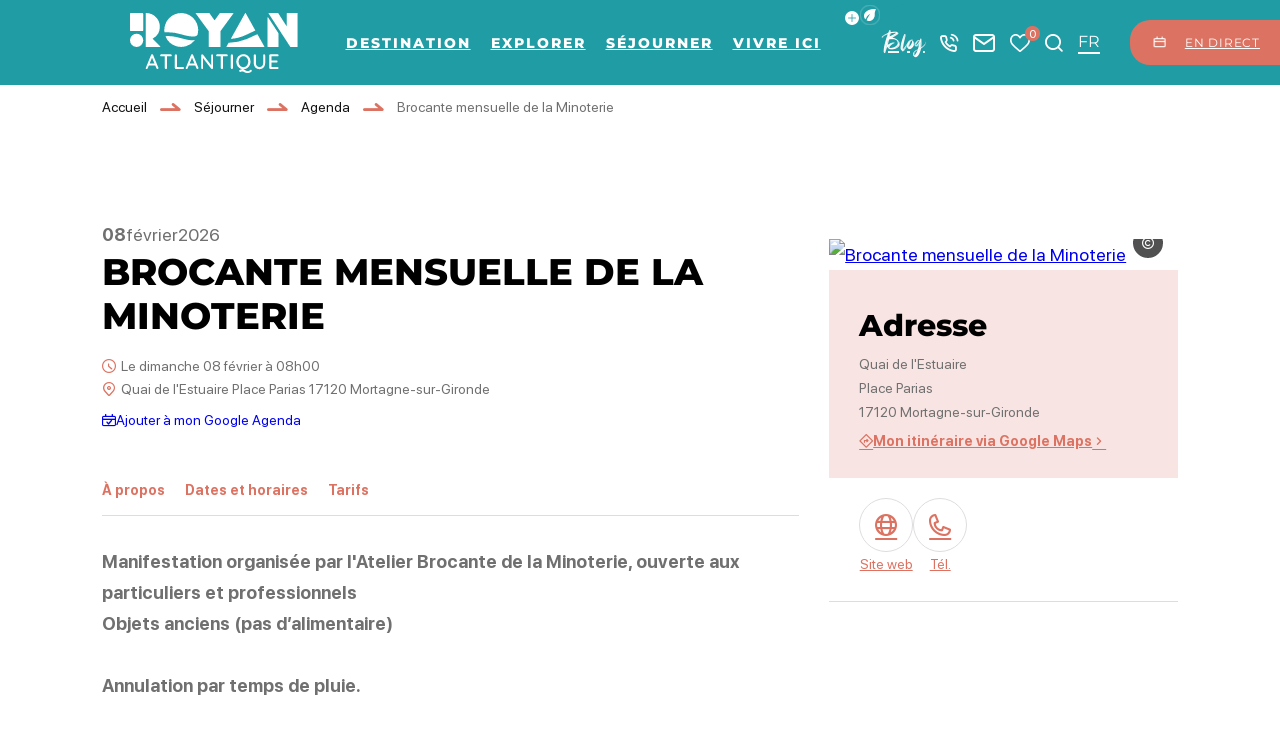

--- FILE ---
content_type: text/html; charset=UTF-8
request_url: https://www.royanatlantique.fr/agenda/brocante-mensuelle-de-la-minoterie-mortagne-sur-gironde/
body_size: 50507
content:
<!doctype html>
<html lang="fr-FR" >
    <head>
    <meta charset="utf-8">
    <meta http-equiv="x-ua-compatible" content="ie=edge">
    <meta name="viewport" content="width=device-width, initial-scale=1, shrink-to-fit=no">

    
    <meta name='robots' content='index, follow, max-image-preview:large, max-snippet:-1, max-video-preview:-1' />
<meta name="uri-translation" content="on" /><link rel="alternate" hreflang="fr" href="https://www.royanatlantique.fr/agenda/brocante-mensuelle-de-la-minoterie-mortagne-sur-gironde/" />
<link rel="alternate" hreflang="en" href="https://www.royanatlantique.fr/en/agenda/brocante-mensuelle-de-la-minoterie-mortagne-sur-gironde/" />
<link rel="alternate" hreflang="de" href="https://www.royanatlantique.fr/de/agenda/brocante-mensuelle-de-la-minoterie-mortagne-sur-gironde/" />

	<!-- This site is optimized with the Yoast SEO plugin v25.2 - https://yoast.com/wordpress/plugins/seo/ -->
	<title>Brocante mensuelle de la Minoterie à Mortagne-sur-Gironde - Royan Atlantique</title>
	<meta name="description" content="Dimanche 14 décembre 2025 de 8h à 18h. Dimanche 11 janvier 2026 de 8h à 18h. Dimanche 8 février 2026 de 8h à 18h. Dimanche 8 mars 2026 de 8h à 18h. Dimanche 12 avril 2026 de 8h à 18h., . Manifestation organisée par l&#039;Atelier Brocante de la Minoterie, ouverte aux particuliers et professionnels Objets anciens (pas d&#039;alimentaire) Annulation par temps de pluie." />
	<link rel="canonical" href="https://www.royanatlantique.fr/agenda/brocante-mensuelle-de-la-minoterie-mortagne-sur-gironde/" />
	<meta property="og:locale" content="fr_FR" />
	<meta property="og:type" content="article" />
	<meta property="og:title" content="Brocante mensuelle de la Minoterie à Mortagne-sur-Gironde - Royan Atlantique" />
	<meta property="og:description" content="Dimanche 14 décembre 2025 de 8h à 18h. Dimanche 11 janvier 2026 de 8h à 18h. Dimanche 8 février 2026 de 8h à 18h. Dimanche 8 mars 2026 de 8h à 18h. Dimanche 12 avril 2026 de 8h à 18h., . Manifestation organisée par l&#039;Atelier Brocante de la Minoterie, ouverte aux particuliers et professionnels Objets anciens (pas d&#039;alimentaire) Annulation par temps de pluie." />
	<meta property="og:url" content="https://www.royanatlantique.fr/agenda/brocante-mensuelle-de-la-minoterie-mortagne-sur-gironde/" />
	<meta property="og:site_name" content="Royan Atlantique" />
	<meta property="article:publisher" content="https://www.facebook.com/RoyanAtlantiqueDestination/" />
	<meta property="article:modified_time" content="2025-11-13T01:45:03+00:00" />
	<meta property="og:image" content="https://cdn.iris-etourism.io/uploads/royan_atlantique/sizes/a44/125-84-35411069-800x520.webp" />
	<meta name="twitter:card" content="summary_large_image" />
	<meta name="twitter:site" content="@royanatlantique" />
	<script type="application/ld+json" class="yoast-schema-graph">{"@context":"https://schema.org","@graph":[{"@type":"WebPage","@id":"https://www.royanatlantique.fr/agenda/brocante-mensuelle-de-la-minoterie-mortagne-sur-gironde/","url":"https://www.royanatlantique.fr/agenda/brocante-mensuelle-de-la-minoterie-mortagne-sur-gironde/","name":"Brocante mensuelle de la Minoterie à Mortagne-sur-Gironde - Royan Atlantique","isPartOf":{"@id":"https://www.royanatlantique.fr/#website"},"datePublished":"2024-02-08T10:55:41+00:00","dateModified":"2025-11-13T01:45:03+00:00","description":"Dimanche 14 décembre 2025 de 8h à 18h. Dimanche 11 janvier 2026 de 8h à 18h. Dimanche 8 février 2026 de 8h à 18h. Dimanche 8 mars 2026 de 8h à 18h. Dimanche 12 avril 2026 de 8h à 18h., . Manifestation organisée par l'Atelier Brocante de la Minoterie, ouverte aux particuliers et professionnels Objets anciens (pas d'alimentaire) Annulation par temps de pluie.","breadcrumb":{"@id":"https://www.royanatlantique.fr/agenda/brocante-mensuelle-de-la-minoterie-mortagne-sur-gironde/#breadcrumb"},"inLanguage":"fr-FR","potentialAction":[{"@type":"ReadAction","target":["https://www.royanatlantique.fr/agenda/brocante-mensuelle-de-la-minoterie-mortagne-sur-gironde/"]}]},{"@type":"BreadcrumbList","@id":"https://www.royanatlantique.fr/agenda/brocante-mensuelle-de-la-minoterie-mortagne-sur-gironde/#breadcrumb","itemListElement":[{"@type":"ListItem","position":1,"name":"Accueil","item":"https://www.royanatlantique.fr/"},{"@type":"ListItem","position":2,"name":"Séjourner","item":"https://www.royanatlantique.fr/sejourner/"},{"@type":"ListItem","position":3,"name":"Agenda","item":"https://www.royanatlantique.fr/sejourner/agenda/"},{"@type":"ListItem","position":4,"name":"Brocante mensuelle de la Minoterie"}]},{"@type":"WebSite","@id":"https://www.royanatlantique.fr/#website","url":"https://www.royanatlantique.fr/","name":"Royan Atlantique","description":"Royan Atlantique se conjugue au pluriel avec des ambiances balnéaire, sauvage, ostréicole et viticole.","publisher":{"@id":"https://www.royanatlantique.fr/#organization"},"potentialAction":[{"@type":"SearchAction","target":{"@type":"EntryPoint","urlTemplate":"https://www.royanatlantique.fr/?s={search_term_string}"},"query-input":{"@type":"PropertyValueSpecification","valueRequired":true,"valueName":"search_term_string"}}],"inLanguage":"fr-FR"},{"@type":"Organization","@id":"https://www.royanatlantique.fr/#organization","name":"OFFICE DE TOURISME ROYAN ATLANTIQUE","alternateName":"ROYAN ATLANTIQUE","url":"https://www.royanatlantique.fr/","logo":{"@type":"ImageObject","inLanguage":"fr-FR","@id":"https://www.royanatlantique.fr/#/schema/logo/image/","url":"https://www.royanatlantique.fr/app/uploads/2024/04/default-thumbnail.webp","contentUrl":"https://www.royanatlantique.fr/app/uploads/2024/04/default-thumbnail.webp","width":400,"height":400,"caption":"OFFICE DE TOURISME ROYAN ATLANTIQUE"},"image":{"@id":"https://www.royanatlantique.fr/#/schema/logo/image/"},"sameAs":["https://www.facebook.com/RoyanAtlantiqueDestination/","https://x.com/royanatlantique","https://fr.linkedin.com/company/destination-royan-atlantique"]}]}</script>
	<!-- / Yoast SEO plugin. -->


<script type="text/javascript">
/* <![CDATA[ */
window._wpemojiSettings = {"baseUrl":"https:\/\/s.w.org\/images\/core\/emoji\/15.0.3\/72x72\/","ext":".png","svgUrl":"https:\/\/s.w.org\/images\/core\/emoji\/15.0.3\/svg\/","svgExt":".svg","source":{"concatemoji":"https:\/\/www.royanatlantique.fr\/wp-includes\/js\/wp-emoji-release.min.js?ver=6.6.2"}};
/*! This file is auto-generated */
!function(i,n){var o,s,e;function c(e){try{var t={supportTests:e,timestamp:(new Date).valueOf()};sessionStorage.setItem(o,JSON.stringify(t))}catch(e){}}function p(e,t,n){e.clearRect(0,0,e.canvas.width,e.canvas.height),e.fillText(t,0,0);var t=new Uint32Array(e.getImageData(0,0,e.canvas.width,e.canvas.height).data),r=(e.clearRect(0,0,e.canvas.width,e.canvas.height),e.fillText(n,0,0),new Uint32Array(e.getImageData(0,0,e.canvas.width,e.canvas.height).data));return t.every(function(e,t){return e===r[t]})}function u(e,t,n){switch(t){case"flag":return n(e,"\ud83c\udff3\ufe0f\u200d\u26a7\ufe0f","\ud83c\udff3\ufe0f\u200b\u26a7\ufe0f")?!1:!n(e,"\ud83c\uddfa\ud83c\uddf3","\ud83c\uddfa\u200b\ud83c\uddf3")&&!n(e,"\ud83c\udff4\udb40\udc67\udb40\udc62\udb40\udc65\udb40\udc6e\udb40\udc67\udb40\udc7f","\ud83c\udff4\u200b\udb40\udc67\u200b\udb40\udc62\u200b\udb40\udc65\u200b\udb40\udc6e\u200b\udb40\udc67\u200b\udb40\udc7f");case"emoji":return!n(e,"\ud83d\udc26\u200d\u2b1b","\ud83d\udc26\u200b\u2b1b")}return!1}function f(e,t,n){var r="undefined"!=typeof WorkerGlobalScope&&self instanceof WorkerGlobalScope?new OffscreenCanvas(300,150):i.createElement("canvas"),a=r.getContext("2d",{willReadFrequently:!0}),o=(a.textBaseline="top",a.font="600 32px Arial",{});return e.forEach(function(e){o[e]=t(a,e,n)}),o}function t(e){var t=i.createElement("script");t.src=e,t.defer=!0,i.head.appendChild(t)}"undefined"!=typeof Promise&&(o="wpEmojiSettingsSupports",s=["flag","emoji"],n.supports={everything:!0,everythingExceptFlag:!0},e=new Promise(function(e){i.addEventListener("DOMContentLoaded",e,{once:!0})}),new Promise(function(t){var n=function(){try{var e=JSON.parse(sessionStorage.getItem(o));if("object"==typeof e&&"number"==typeof e.timestamp&&(new Date).valueOf()<e.timestamp+604800&&"object"==typeof e.supportTests)return e.supportTests}catch(e){}return null}();if(!n){if("undefined"!=typeof Worker&&"undefined"!=typeof OffscreenCanvas&&"undefined"!=typeof URL&&URL.createObjectURL&&"undefined"!=typeof Blob)try{var e="postMessage("+f.toString()+"("+[JSON.stringify(s),u.toString(),p.toString()].join(",")+"));",r=new Blob([e],{type:"text/javascript"}),a=new Worker(URL.createObjectURL(r),{name:"wpTestEmojiSupports"});return void(a.onmessage=function(e){c(n=e.data),a.terminate(),t(n)})}catch(e){}c(n=f(s,u,p))}t(n)}).then(function(e){for(var t in e)n.supports[t]=e[t],n.supports.everything=n.supports.everything&&n.supports[t],"flag"!==t&&(n.supports.everythingExceptFlag=n.supports.everythingExceptFlag&&n.supports[t]);n.supports.everythingExceptFlag=n.supports.everythingExceptFlag&&!n.supports.flag,n.DOMReady=!1,n.readyCallback=function(){n.DOMReady=!0}}).then(function(){return e}).then(function(){var e;n.supports.everything||(n.readyCallback(),(e=n.source||{}).concatemoji?t(e.concatemoji):e.wpemoji&&e.twemoji&&(t(e.twemoji),t(e.wpemoji)))}))}((window,document),window._wpemojiSettings);
/* ]]> */
</script>
<link rel='preload' as='style'href='https://www.royanatlantique.fr/app/plugins/iris-weather/public/styles/weather-font.d55c4fc27545773f.css' type='text/css' media='all' />
<link rel='stylesheet' id='weather-font-css' href='https://www.royanatlantique.fr/app/plugins/iris-weather/public/styles/weather-font.d55c4fc27545773f.css' type='text/css' media='all' />
<style id='wp-emoji-styles-inline-css' type='text/css'>

	img.wp-smiley, img.emoji {
		display: inline !important;
		border: none !important;
		box-shadow: none !important;
		height: 1em !important;
		width: 1em !important;
		margin: 0 0.07em !important;
		vertical-align: -0.1em !important;
		background: none !important;
		padding: 0 !important;
	}
</style>
<link rel='preload' as='style'href='https://www.royanatlantique.fr/wp-includes/css/dist/block-library/style.min.css?ver=6.6.2' type='text/css' media='all' />
<link rel='stylesheet' id='wp-block-library-css' href='https://www.royanatlantique.fr/wp-includes/css/dist/block-library/style.min.css?ver=6.6.2' type='text/css' media='all' />
<link rel='preload' as='style'href='https://www.royanatlantique.fr/app/plugins/iris_collection_plugin_gutenberg_blocks/public/blocks/icon/styles/icon.6419762c49e0a404.css?ver=6.6.2' type='text/css' media='all' />
<link rel='stylesheet' id='iris-block-icon-style-css' href='https://www.royanatlantique.fr/app/plugins/iris_collection_plugin_gutenberg_blocks/public/blocks/icon/styles/icon.6419762c49e0a404.css?ver=6.6.2' type='text/css' media='all' />
<link rel='preload' as='style'href='https://www.royanatlantique.fr/app/plugins/iris_collection_plugin_gutenberg_blocks/public/blocks/tabs/styles/tabs.0cdf274b448cbbb1.css' type='text/css' media='all' />
<link rel='stylesheet' id='iris-tabs-css' href='https://www.royanatlantique.fr/app/plugins/iris_collection_plugin_gutenberg_blocks/public/blocks/tabs/styles/tabs.0cdf274b448cbbb1.css' type='text/css' media='all' />
<style id='wp-etourisme-v3-column-style-inline-css' type='text/css'>
.wp-block-wp-etourisme-v3-column .wpet-col-inner{display:flex;flex-direction:column}

</style>
<style id='wp-etourisme-v3-columns-style-inline-css' type='text/css'>
.editor-styles-wrapper .wp-block-wp-etourisme-v3-layout:not(.frontend-view) .wp-block-wp-etourisme-v3-columns .wp-block-wp-etourisme-v3-column{width:100%}.editor-styles-wrapper .wp-block-wp-etourisme-v3-layout:not(.frontend-view) .wp-block-wp-etourisme-v3-columns.format-66-33 .wp-block-wp-etourisme-v3-column:first-child{width:66.6666666667%}.editor-styles-wrapper .wp-block-wp-etourisme-v3-layout:not(.frontend-view) .wp-block-wp-etourisme-v3-columns.format-33-66 .wp-block-wp-etourisme-v3-column:first-child,.editor-styles-wrapper .wp-block-wp-etourisme-v3-layout:not(.frontend-view) .wp-block-wp-etourisme-v3-columns.format-66-33 .wp-block-wp-etourisme-v3-column:last-child{width:33.3333333333%}.editor-styles-wrapper .wp-block-wp-etourisme-v3-layout:not(.frontend-view) .wp-block-wp-etourisme-v3-columns.format-33-66 .wp-block-wp-etourisme-v3-column:last-child{width:66.6666666667%}

</style>
<style id='wp-etourisme-v3-map-style-inline-css' type='text/css'>
.wp-block-wp-etourisme-v3-map .map{background:#eee;min-height:250px;padding:30px}

</style>
<style id='wp-etourisme-v3-price-style-inline-css' type='text/css'>
.select-price-bases-control{border:1px solid #e0e0e0;padding:14px}.select-price-bases-control.has-error{background-color:ligthen(#dc3545,50%);position:relative}.select-price-bases-control.has-error:before{background-color:#dc3545;border-radius:50%;content:" ";height:10px;position:absolute;right:4px;top:4px;width:10px}

</style>
<style id='wp-etourisme-v3-text-style-inline-css' type='text/css'>
.wp-block-wp-etourisme-v3-text.format-excerpt{font-weight:700}

</style>
<style id='global-styles-inline-css' type='text/css'>
:root{--wp--preset--aspect-ratio--square: 1;--wp--preset--aspect-ratio--4-3: 4/3;--wp--preset--aspect-ratio--3-4: 3/4;--wp--preset--aspect-ratio--3-2: 3/2;--wp--preset--aspect-ratio--2-3: 2/3;--wp--preset--aspect-ratio--16-9: 16/9;--wp--preset--aspect-ratio--9-16: 9/16;--wp--preset--color--black: #000000;--wp--preset--color--cyan-bluish-gray: #abb8c3;--wp--preset--color--white: #ffffff;--wp--preset--color--pale-pink: #f78da7;--wp--preset--color--vivid-red: #cf2e2e;--wp--preset--color--luminous-vivid-orange: #ff6900;--wp--preset--color--luminous-vivid-amber: #fcb900;--wp--preset--color--light-green-cyan: #7bdcb5;--wp--preset--color--vivid-green-cyan: #00d084;--wp--preset--color--pale-cyan-blue: #8ed1fc;--wp--preset--color--vivid-cyan-blue: #0693e3;--wp--preset--color--vivid-purple: #9b51e0;--wp--preset--gradient--vivid-cyan-blue-to-vivid-purple: linear-gradient(135deg,rgba(6,147,227,1) 0%,rgb(155,81,224) 100%);--wp--preset--gradient--light-green-cyan-to-vivid-green-cyan: linear-gradient(135deg,rgb(122,220,180) 0%,rgb(0,208,130) 100%);--wp--preset--gradient--luminous-vivid-amber-to-luminous-vivid-orange: linear-gradient(135deg,rgba(252,185,0,1) 0%,rgba(255,105,0,1) 100%);--wp--preset--gradient--luminous-vivid-orange-to-vivid-red: linear-gradient(135deg,rgba(255,105,0,1) 0%,rgb(207,46,46) 100%);--wp--preset--gradient--very-light-gray-to-cyan-bluish-gray: linear-gradient(135deg,rgb(238,238,238) 0%,rgb(169,184,195) 100%);--wp--preset--gradient--cool-to-warm-spectrum: linear-gradient(135deg,rgb(74,234,220) 0%,rgb(151,120,209) 20%,rgb(207,42,186) 40%,rgb(238,44,130) 60%,rgb(251,105,98) 80%,rgb(254,248,76) 100%);--wp--preset--gradient--blush-light-purple: linear-gradient(135deg,rgb(255,206,236) 0%,rgb(152,150,240) 100%);--wp--preset--gradient--blush-bordeaux: linear-gradient(135deg,rgb(254,205,165) 0%,rgb(254,45,45) 50%,rgb(107,0,62) 100%);--wp--preset--gradient--luminous-dusk: linear-gradient(135deg,rgb(255,203,112) 0%,rgb(199,81,192) 50%,rgb(65,88,208) 100%);--wp--preset--gradient--pale-ocean: linear-gradient(135deg,rgb(255,245,203) 0%,rgb(182,227,212) 50%,rgb(51,167,181) 100%);--wp--preset--gradient--electric-grass: linear-gradient(135deg,rgb(202,248,128) 0%,rgb(113,206,126) 100%);--wp--preset--gradient--midnight: linear-gradient(135deg,rgb(2,3,129) 0%,rgb(40,116,252) 100%);--wp--preset--font-size--small: 13px;--wp--preset--font-size--medium: 20px;--wp--preset--font-size--large: 36px;--wp--preset--font-size--x-large: 42px;--wp--preset--spacing--20: 0.44rem;--wp--preset--spacing--30: 0.67rem;--wp--preset--spacing--40: 1rem;--wp--preset--spacing--50: 1.5rem;--wp--preset--spacing--60: 2.25rem;--wp--preset--spacing--70: 3.38rem;--wp--preset--spacing--80: 5.06rem;--wp--preset--shadow--natural: 6px 6px 9px rgba(0, 0, 0, 0.2);--wp--preset--shadow--deep: 12px 12px 50px rgba(0, 0, 0, 0.4);--wp--preset--shadow--sharp: 6px 6px 0px rgba(0, 0, 0, 0.2);--wp--preset--shadow--outlined: 6px 6px 0px -3px rgba(255, 255, 255, 1), 6px 6px rgba(0, 0, 0, 1);--wp--preset--shadow--crisp: 6px 6px 0px rgba(0, 0, 0, 1);}:root { --wp--style--global--content-size: 800px;--wp--style--global--wide-size: 1220px; }:where(body) { margin: 0; }.wp-site-blocks > .alignleft { float: left; margin-right: 2em; }.wp-site-blocks > .alignright { float: right; margin-left: 2em; }.wp-site-blocks > .aligncenter { justify-content: center; margin-left: auto; margin-right: auto; }:where(.is-layout-flex){gap: 0.5em;}:where(.is-layout-grid){gap: 0.5em;}.is-layout-flow > .alignleft{float: left;margin-inline-start: 0;margin-inline-end: 2em;}.is-layout-flow > .alignright{float: right;margin-inline-start: 2em;margin-inline-end: 0;}.is-layout-flow > .aligncenter{margin-left: auto !important;margin-right: auto !important;}.is-layout-constrained > .alignleft{float: left;margin-inline-start: 0;margin-inline-end: 2em;}.is-layout-constrained > .alignright{float: right;margin-inline-start: 2em;margin-inline-end: 0;}.is-layout-constrained > .aligncenter{margin-left: auto !important;margin-right: auto !important;}.is-layout-constrained > :where(:not(.alignleft):not(.alignright):not(.alignfull)){max-width: var(--wp--style--global--content-size);margin-left: auto !important;margin-right: auto !important;}.is-layout-constrained > .alignwide{max-width: var(--wp--style--global--wide-size);}body .is-layout-flex{display: flex;}.is-layout-flex{flex-wrap: wrap;align-items: center;}.is-layout-flex > :is(*, div){margin: 0;}body .is-layout-grid{display: grid;}.is-layout-grid > :is(*, div){margin: 0;}body{padding-top: 0px;padding-right: 0px;padding-bottom: 0px;padding-left: 0px;}a:where(:not(.wp-element-button)){text-decoration: underline;}:root :where(.wp-element-button, .wp-block-button__link){background-color: #32373c;border-width: 0;color: #fff;font-family: inherit;font-size: inherit;line-height: inherit;padding: calc(0.667em + 2px) calc(1.333em + 2px);text-decoration: none;}.has-black-color{color: var(--wp--preset--color--black) !important;}.has-cyan-bluish-gray-color{color: var(--wp--preset--color--cyan-bluish-gray) !important;}.has-white-color{color: var(--wp--preset--color--white) !important;}.has-pale-pink-color{color: var(--wp--preset--color--pale-pink) !important;}.has-vivid-red-color{color: var(--wp--preset--color--vivid-red) !important;}.has-luminous-vivid-orange-color{color: var(--wp--preset--color--luminous-vivid-orange) !important;}.has-luminous-vivid-amber-color{color: var(--wp--preset--color--luminous-vivid-amber) !important;}.has-light-green-cyan-color{color: var(--wp--preset--color--light-green-cyan) !important;}.has-vivid-green-cyan-color{color: var(--wp--preset--color--vivid-green-cyan) !important;}.has-pale-cyan-blue-color{color: var(--wp--preset--color--pale-cyan-blue) !important;}.has-vivid-cyan-blue-color{color: var(--wp--preset--color--vivid-cyan-blue) !important;}.has-vivid-purple-color{color: var(--wp--preset--color--vivid-purple) !important;}.has-black-background-color{background-color: var(--wp--preset--color--black) !important;}.has-cyan-bluish-gray-background-color{background-color: var(--wp--preset--color--cyan-bluish-gray) !important;}.has-white-background-color{background-color: var(--wp--preset--color--white) !important;}.has-pale-pink-background-color{background-color: var(--wp--preset--color--pale-pink) !important;}.has-vivid-red-background-color{background-color: var(--wp--preset--color--vivid-red) !important;}.has-luminous-vivid-orange-background-color{background-color: var(--wp--preset--color--luminous-vivid-orange) !important;}.has-luminous-vivid-amber-background-color{background-color: var(--wp--preset--color--luminous-vivid-amber) !important;}.has-light-green-cyan-background-color{background-color: var(--wp--preset--color--light-green-cyan) !important;}.has-vivid-green-cyan-background-color{background-color: var(--wp--preset--color--vivid-green-cyan) !important;}.has-pale-cyan-blue-background-color{background-color: var(--wp--preset--color--pale-cyan-blue) !important;}.has-vivid-cyan-blue-background-color{background-color: var(--wp--preset--color--vivid-cyan-blue) !important;}.has-vivid-purple-background-color{background-color: var(--wp--preset--color--vivid-purple) !important;}.has-black-border-color{border-color: var(--wp--preset--color--black) !important;}.has-cyan-bluish-gray-border-color{border-color: var(--wp--preset--color--cyan-bluish-gray) !important;}.has-white-border-color{border-color: var(--wp--preset--color--white) !important;}.has-pale-pink-border-color{border-color: var(--wp--preset--color--pale-pink) !important;}.has-vivid-red-border-color{border-color: var(--wp--preset--color--vivid-red) !important;}.has-luminous-vivid-orange-border-color{border-color: var(--wp--preset--color--luminous-vivid-orange) !important;}.has-luminous-vivid-amber-border-color{border-color: var(--wp--preset--color--luminous-vivid-amber) !important;}.has-light-green-cyan-border-color{border-color: var(--wp--preset--color--light-green-cyan) !important;}.has-vivid-green-cyan-border-color{border-color: var(--wp--preset--color--vivid-green-cyan) !important;}.has-pale-cyan-blue-border-color{border-color: var(--wp--preset--color--pale-cyan-blue) !important;}.has-vivid-cyan-blue-border-color{border-color: var(--wp--preset--color--vivid-cyan-blue) !important;}.has-vivid-purple-border-color{border-color: var(--wp--preset--color--vivid-purple) !important;}.has-vivid-cyan-blue-to-vivid-purple-gradient-background{background: var(--wp--preset--gradient--vivid-cyan-blue-to-vivid-purple) !important;}.has-light-green-cyan-to-vivid-green-cyan-gradient-background{background: var(--wp--preset--gradient--light-green-cyan-to-vivid-green-cyan) !important;}.has-luminous-vivid-amber-to-luminous-vivid-orange-gradient-background{background: var(--wp--preset--gradient--luminous-vivid-amber-to-luminous-vivid-orange) !important;}.has-luminous-vivid-orange-to-vivid-red-gradient-background{background: var(--wp--preset--gradient--luminous-vivid-orange-to-vivid-red) !important;}.has-very-light-gray-to-cyan-bluish-gray-gradient-background{background: var(--wp--preset--gradient--very-light-gray-to-cyan-bluish-gray) !important;}.has-cool-to-warm-spectrum-gradient-background{background: var(--wp--preset--gradient--cool-to-warm-spectrum) !important;}.has-blush-light-purple-gradient-background{background: var(--wp--preset--gradient--blush-light-purple) !important;}.has-blush-bordeaux-gradient-background{background: var(--wp--preset--gradient--blush-bordeaux) !important;}.has-luminous-dusk-gradient-background{background: var(--wp--preset--gradient--luminous-dusk) !important;}.has-pale-ocean-gradient-background{background: var(--wp--preset--gradient--pale-ocean) !important;}.has-electric-grass-gradient-background{background: var(--wp--preset--gradient--electric-grass) !important;}.has-midnight-gradient-background{background: var(--wp--preset--gradient--midnight) !important;}.has-small-font-size{font-size: var(--wp--preset--font-size--small) !important;}.has-medium-font-size{font-size: var(--wp--preset--font-size--medium) !important;}.has-large-font-size{font-size: var(--wp--preset--font-size--large) !important;}.has-x-large-font-size{font-size: var(--wp--preset--font-size--x-large) !important;}
:where(.wp-block-post-template.is-layout-flex){gap: 1.25em;}:where(.wp-block-post-template.is-layout-grid){gap: 1.25em;}
:where(.wp-block-columns.is-layout-flex){gap: 2em;}:where(.wp-block-columns.is-layout-grid){gap: 2em;}
:root :where(.wp-block-pullquote){font-size: 1.5em;line-height: 1.6;}
</style>
<link rel='preload' as='style'href='https://www.royanatlantique.fr/app/plugins/wp-etourisme-v3/assets/dist/css/app_shared-nibx9myj1q8bc2zr41kvf8.min.css' type='text/css' media='all' />
<link rel='stylesheet' id='wp-etourisme-v3-css' href='https://www.royanatlantique.fr/app/plugins/wp-etourisme-v3/assets/dist/css/app_shared-nibx9myj1q8bc2zr41kvf8.min.css' type='text/css' media='all' />
<link rel='preload' as='style'href='https://www.royanatlantique.fr/app/plugins/iris-tides/public/styles/tides-font.cda3369eada0eb7f.css' type='text/css' media='all' />
<link rel='stylesheet' id='tides-font-css' href='https://www.royanatlantique.fr/app/plugins/iris-tides/public/styles/tides-font.cda3369eada0eb7f.css' type='text/css' media='all' />
<link rel='preload' as='style'href='https://www.royanatlantique.fr/app/plugins/iris-tides/public/styles/iris-tides.979281f18d1e4382.css' type='text/css' media='all' />
<link rel='stylesheet' id='iris-tides-css' href='https://www.royanatlantique.fr/app/plugins/iris-tides/public/styles/iris-tides.979281f18d1e4382.css' type='text/css' media='all' />
<link rel='preload' as='style'href='https://www.royanatlantique.fr/app/plugins/iris_collection_plugin_core/public/styles/core-app.1bf02685a679d1e8.css' type='text/css' media='all' />
<link rel='stylesheet' id='core-app-css' href='https://www.royanatlantique.fr/app/plugins/iris_collection_plugin_core/public/styles/core-app.1bf02685a679d1e8.css' type='text/css' media='all' />
<style id='core-app-inline-css' type='text/css'>
:root{--iris--global--color-1:#000000;--iris--global--color-rgb-1:0,0,0;--iris--global--color-2:#707070;--iris--global--color-rgb-2:112,112,112;--iris--global--color-3:#209ca4;--iris--global--color-rgb-3:32,156,164;--iris--global--color-4:#dc7261;--iris--global--color-rgb-4:220,114,97;--iris--global--color-5:#0093b1;--iris--global--color-rgb-5:0,147,177;--iris--global--color-6:#5fcbae;--iris--global--color-rgb-6:95,203,174;--iris--global--color-7:#f8e4e2;--iris--global--color-rgb-7:248,228,226;--iris--global--color-8:#ffffff;--iris--global--color-rgb-8:255,255,255;--iris--global--font-family-1:Montserrat;--iris--global--font-family-2:amstagram;--iris--global--font-family-3:sfprodisplay;--iris--global--font-family-4:LEMONMILK;}
</style>
<link rel='preload' as='style'href='https://www.royanatlantique.fr/app/plugins/iris_collection_plugin_core/public/styles/core-font.e8a437df6208cd82.css' type='text/css' media='all' />
<link rel='stylesheet' id='core-font-css' href='https://www.royanatlantique.fr/app/plugins/iris_collection_plugin_core/public/styles/core-font.e8a437df6208cd82.css' type='text/css' media='all' />
<link rel='preload' as='style'href='https://www.royanatlantique.fr/app/plugins/iris_collection_plugin_core/public/styles/core-print-app.8c4ae2d061cff23a.css' type='text/css' media='print' />
<link rel='stylesheet' id='core-print-app-css' href='https://www.royanatlantique.fr/app/plugins/iris_collection_plugin_core/public/styles/core-print-app.8c4ae2d061cff23a.css' type='text/css' media='print' />
<link rel='preload' as='style'href='https://www.royanatlantique.fr/app/plugins/iris_collection_plugin_etourisme_v3/public/styles/etourisme-app.8e8f4b8c7ca61d8e.css' type='text/css' media='all' />
<link rel='stylesheet' id='etourisme-app-css' href='https://www.royanatlantique.fr/app/plugins/iris_collection_plugin_etourisme_v3/public/styles/etourisme-app.8e8f4b8c7ca61d8e.css' type='text/css' media='all' />
<link rel='preload' as='style'href='https://www.royanatlantique.fr/app/plugins/iris_collection_plugin_etourisme_v3/public/styles/etourisme-font.8150e77c9664e954.css' type='text/css' media='all' />
<link rel='stylesheet' id='etourisme-font-css' href='https://www.royanatlantique.fr/app/plugins/iris_collection_plugin_etourisme_v3/public/styles/etourisme-font.8150e77c9664e954.css' type='text/css' media='all' />
<link rel='preload' as='style'href='https://www.royanatlantique.fr/app/plugins/iris_collection_plugin_etourisme_v3/public/styles/etourisme-single.4f9db75ce1d99b6e.css' type='text/css' media='all' />
<link rel='stylesheet' id='etourisme-single-css' href='https://www.royanatlantique.fr/app/plugins/iris_collection_plugin_etourisme_v3/public/styles/etourisme-single.4f9db75ce1d99b6e.css' type='text/css' media='all' />
<link rel='preload' as='style'href='https://www.royanatlantique.fr/app/plugins/iris-travel-book/public/styles/iris-travel-book-app.13a3c1326665f2c4.css' type='text/css' media='all' />
<link rel='stylesheet' id='iris-travel-book-app-css' href='https://www.royanatlantique.fr/app/plugins/iris-travel-book/public/styles/iris-travel-book-app.13a3c1326665f2c4.css' type='text/css' media='all' />
<link rel='preload' as='style'href='https://www.royanatlantique.fr/app/plugins/iris_collection_plugin_gutenberg_blocks/public/styles/gutenberg-blocks-app.58bac41b2466cbe7.css' type='text/css' media='all' />
<link rel='stylesheet' id='gutenberg-blocks-app-css' href='https://www.royanatlantique.fr/app/plugins/iris_collection_plugin_gutenberg_blocks/public/styles/gutenberg-blocks-app.58bac41b2466cbe7.css' type='text/css' media='all' />
<link rel='preload' as='style'href='https://www.royanatlantique.fr/app/plugins/iris_collection_plugin_gutenberg_blocks/public/styles/gutenberg-blocks-print-app.6f3c682d5f95d56d.css' type='text/css' media='print' />
<link rel='stylesheet' id='gutenberg-blocks-print-app-css' href='https://www.royanatlantique.fr/app/plugins/iris_collection_plugin_gutenberg_blocks/public/styles/gutenberg-blocks-print-app.6f3c682d5f95d56d.css' type='text/css' media='print' />
<link rel='preload' as='style'href='https://www.royanatlantique.fr/app/plugins/iris_collection_plugin_gutenberg_blocks/public/styles/gutenberg-blocks-font.8b77568ffd5f05c8.css' type='text/css' media='all' />
<link rel='stylesheet' id='gutenberg-blocks-font-css' href='https://www.royanatlantique.fr/app/plugins/iris_collection_plugin_gutenberg_blocks/public/styles/gutenberg-blocks-font.8b77568ffd5f05c8.css' type='text/css' media='all' />
<link rel='preload' as='style'href='https://www.royanatlantique.fr/app/themes/theme_customer/public/styles/customer-font.119f0971fe17cdfb.css' type='text/css' media='all' />
<link rel='stylesheet' id='customer-font-css' href='https://www.royanatlantique.fr/app/themes/theme_customer/public/styles/customer-font.119f0971fe17cdfb.css' type='text/css' media='all' />
<link rel='preload' as='style'href='https://www.royanatlantique.fr/app/themes/theme_customer/public/styles/customer.7e0ecd33c28f70e4.css' type='text/css' media='all' />
<link rel='stylesheet' id='customer-css' href='https://www.royanatlantique.fr/app/themes/theme_customer/public/styles/customer.7e0ecd33c28f70e4.css' type='text/css' media='all' />
<script type="text/javascript" src="https://www.royanatlantique.fr/wp-includes/js/jquery/jquery.min.js?ver=3.7.1" id="jquery-core-js"></script>
<script type="text/javascript" src="https://www.royanatlantique.fr/wp-includes/js/jquery/jquery-migrate.min.js?ver=3.4.1" id="jquery-migrate-js"></script>
<script type="text/javascript" id="iris-map-js-extra">
/* <![CDATA[ */
var IrisMap = {"config":{"main":{"apiKey":"","switcherController":1,"zoom":12,"center":{"lat":45.624236000000003,"lng":-1.024221},"markerImageUrl":"https:\/\/www.royanatlantique.fr\/app\/themes\/theme_customer\/public\/images\/markers\/marker.0b7d6eb496fc28e5.svg","markerHoverImageUrl":"https:\/\/www.royanatlantique.fr\/app\/themes\/theme_customer\/public\/images\/markers\/marker-hover.365ebc7ce9352c79.svg","markerOptions":{"width":36,"height":36,"backgroundSize":"100%"},"markerUserImageUrl":"https:\/\/www.royanatlantique.fr\/app\/plugins\/iris-map\/assets\/dist\/images\/markers\/marker-user.svg","markerUserOptions":{"width":18,"height":30,"backgroundSize":"100%"},"markerNumbersUrl":{"1":"https:\/\/www.royanatlantique.fr\/app\/plugins\/iris-map\/assets\/dist\/images\/markers\/number\/marker_1.svg","2":"https:\/\/www.royanatlantique.fr\/app\/plugins\/iris-map\/assets\/dist\/images\/markers\/number\/marker_2.svg","3":"https:\/\/www.royanatlantique.fr\/app\/plugins\/iris-map\/assets\/dist\/images\/markers\/number\/marker_3.svg","4":"https:\/\/www.royanatlantique.fr\/app\/plugins\/iris-map\/assets\/dist\/images\/markers\/number\/marker_4.svg","5":"https:\/\/www.royanatlantique.fr\/app\/plugins\/iris-map\/assets\/dist\/images\/markers\/number\/marker_5.svg","6":"https:\/\/www.royanatlantique.fr\/app\/plugins\/iris-map\/assets\/dist\/images\/markers\/number\/marker_6.svg","7":"https:\/\/www.royanatlantique.fr\/app\/plugins\/iris-map\/assets\/dist\/images\/markers\/number\/marker_7.svg","8":"https:\/\/www.royanatlantique.fr\/app\/plugins\/iris-map\/assets\/dist\/images\/markers\/number\/marker_8.svg","9":"https:\/\/www.royanatlantique.fr\/app\/plugins\/iris-map\/assets\/dist\/images\/markers\/number\/marker_9.svg","10":"https:\/\/www.royanatlantique.fr\/app\/plugins\/iris-map\/assets\/dist\/images\/markers\/number\/marker_10.svg","11":"https:\/\/www.royanatlantique.fr\/app\/plugins\/iris-map\/assets\/dist\/images\/markers\/number\/marker_11.svg","12":"https:\/\/www.royanatlantique.fr\/app\/plugins\/iris-map\/assets\/dist\/images\/markers\/number\/marker_12.svg","13":"https:\/\/www.royanatlantique.fr\/app\/plugins\/iris-map\/assets\/dist\/images\/markers\/number\/marker_13.svg","14":"https:\/\/www.royanatlantique.fr\/app\/plugins\/iris-map\/assets\/dist\/images\/markers\/number\/marker_14.svg","15":"https:\/\/www.royanatlantique.fr\/app\/plugins\/iris-map\/assets\/dist\/images\/markers\/number\/marker_15.svg","16":"https:\/\/www.royanatlantique.fr\/app\/plugins\/iris-map\/assets\/dist\/images\/markers\/number\/marker_16.svg","17":"https:\/\/www.royanatlantique.fr\/app\/plugins\/iris-map\/assets\/dist\/images\/markers\/number\/marker_17.svg","18":"https:\/\/www.royanatlantique.fr\/app\/plugins\/iris-map\/assets\/dist\/images\/markers\/number\/marker_18.svg","19":"https:\/\/www.royanatlantique.fr\/app\/plugins\/iris-map\/assets\/dist\/images\/markers\/number\/marker_19.svg","20":"https:\/\/www.royanatlantique.fr\/app\/plugins\/iris-map\/assets\/dist\/images\/markers\/number\/marker_20.svg","21":"https:\/\/www.royanatlantique.fr\/app\/plugins\/iris-map\/assets\/dist\/images\/markers\/number\/marker_21.svg","22":"https:\/\/www.royanatlantique.fr\/app\/plugins\/iris-map\/assets\/dist\/images\/markers\/number\/marker_22.svg","23":"https:\/\/www.royanatlantique.fr\/app\/plugins\/iris-map\/assets\/dist\/images\/markers\/number\/marker_23.svg","24":"https:\/\/www.royanatlantique.fr\/app\/plugins\/iris-map\/assets\/dist\/images\/markers\/number\/marker_24.svg","25":"https:\/\/www.royanatlantique.fr\/app\/plugins\/iris-map\/assets\/dist\/images\/markers\/number\/marker_25.svg","26":"https:\/\/www.royanatlantique.fr\/app\/plugins\/iris-map\/assets\/dist\/images\/markers\/number\/marker_26.svg","27":"https:\/\/www.royanatlantique.fr\/app\/plugins\/iris-map\/assets\/dist\/images\/markers\/number\/marker_27.svg","28":"https:\/\/www.royanatlantique.fr\/app\/plugins\/iris-map\/assets\/dist\/images\/markers\/number\/marker_28.svg","29":"https:\/\/www.royanatlantique.fr\/app\/plugins\/iris-map\/assets\/dist\/images\/markers\/number\/marker_29.svg","30":"https:\/\/www.royanatlantique.fr\/app\/plugins\/iris-map\/assets\/dist\/images\/markers\/number\/marker_30.svg","31":"https:\/\/www.royanatlantique.fr\/app\/plugins\/iris-map\/assets\/dist\/images\/markers\/number\/marker_31.svg","32":"https:\/\/www.royanatlantique.fr\/app\/plugins\/iris-map\/assets\/dist\/images\/markers\/number\/marker_32.svg","33":"https:\/\/www.royanatlantique.fr\/app\/plugins\/iris-map\/assets\/dist\/images\/markers\/number\/marker_33.svg","34":"https:\/\/www.royanatlantique.fr\/app\/plugins\/iris-map\/assets\/dist\/images\/markers\/number\/marker_34.svg","35":"https:\/\/www.royanatlantique.fr\/app\/plugins\/iris-map\/assets\/dist\/images\/markers\/number\/marker_35.svg","36":"https:\/\/www.royanatlantique.fr\/app\/plugins\/iris-map\/assets\/dist\/images\/markers\/number\/marker_36.svg","37":"https:\/\/www.royanatlantique.fr\/app\/plugins\/iris-map\/assets\/dist\/images\/markers\/number\/marker_37.svg","38":"https:\/\/www.royanatlantique.fr\/app\/plugins\/iris-map\/assets\/dist\/images\/markers\/number\/marker_38.svg","39":"https:\/\/www.royanatlantique.fr\/app\/plugins\/iris-map\/assets\/dist\/images\/markers\/number\/marker_39.svg","40":"https:\/\/www.royanatlantique.fr\/app\/plugins\/iris-map\/assets\/dist\/images\/markers\/number\/marker_40.svg"},"markerHoverNumbersUrl":{"1":"https:\/\/www.royanatlantique.fr\/app\/plugins\/iris-map\/assets\/dist\/images\/markers\/number\/hover-marker_1.svg","2":"https:\/\/www.royanatlantique.fr\/app\/plugins\/iris-map\/assets\/dist\/images\/markers\/number\/hover-marker_2.svg","3":"https:\/\/www.royanatlantique.fr\/app\/plugins\/iris-map\/assets\/dist\/images\/markers\/number\/hover-marker_3.svg","4":"https:\/\/www.royanatlantique.fr\/app\/plugins\/iris-map\/assets\/dist\/images\/markers\/number\/hover-marker_4.svg","5":"https:\/\/www.royanatlantique.fr\/app\/plugins\/iris-map\/assets\/dist\/images\/markers\/number\/hover-marker_5.svg","6":"https:\/\/www.royanatlantique.fr\/app\/plugins\/iris-map\/assets\/dist\/images\/markers\/number\/hover-marker_6.svg","7":"https:\/\/www.royanatlantique.fr\/app\/plugins\/iris-map\/assets\/dist\/images\/markers\/number\/hover-marker_7.svg","8":"https:\/\/www.royanatlantique.fr\/app\/plugins\/iris-map\/assets\/dist\/images\/markers\/number\/hover-marker_8.svg","9":"https:\/\/www.royanatlantique.fr\/app\/plugins\/iris-map\/assets\/dist\/images\/markers\/number\/hover-marker_9.svg","10":"https:\/\/www.royanatlantique.fr\/app\/plugins\/iris-map\/assets\/dist\/images\/markers\/number\/hover-marker_10.svg","11":"https:\/\/www.royanatlantique.fr\/app\/plugins\/iris-map\/assets\/dist\/images\/markers\/number\/hover-marker_11.svg","12":"https:\/\/www.royanatlantique.fr\/app\/plugins\/iris-map\/assets\/dist\/images\/markers\/number\/hover-marker_12.svg","13":"https:\/\/www.royanatlantique.fr\/app\/plugins\/iris-map\/assets\/dist\/images\/markers\/number\/hover-marker_13.svg","14":"https:\/\/www.royanatlantique.fr\/app\/plugins\/iris-map\/assets\/dist\/images\/markers\/number\/hover-marker_14.svg","15":"https:\/\/www.royanatlantique.fr\/app\/plugins\/iris-map\/assets\/dist\/images\/markers\/number\/hover-marker_15.svg","16":"https:\/\/www.royanatlantique.fr\/app\/plugins\/iris-map\/assets\/dist\/images\/markers\/number\/hover-marker_16.svg","17":"https:\/\/www.royanatlantique.fr\/app\/plugins\/iris-map\/assets\/dist\/images\/markers\/number\/hover-marker_17.svg","18":"https:\/\/www.royanatlantique.fr\/app\/plugins\/iris-map\/assets\/dist\/images\/markers\/number\/hover-marker_18.svg","19":"https:\/\/www.royanatlantique.fr\/app\/plugins\/iris-map\/assets\/dist\/images\/markers\/number\/hover-marker_19.svg","20":"https:\/\/www.royanatlantique.fr\/app\/plugins\/iris-map\/assets\/dist\/images\/markers\/number\/hover-marker_20.svg","21":"https:\/\/www.royanatlantique.fr\/app\/plugins\/iris-map\/assets\/dist\/images\/markers\/number\/hover-marker_21.svg","22":"https:\/\/www.royanatlantique.fr\/app\/plugins\/iris-map\/assets\/dist\/images\/markers\/number\/hover-marker_22.svg","23":"https:\/\/www.royanatlantique.fr\/app\/plugins\/iris-map\/assets\/dist\/images\/markers\/number\/hover-marker_23.svg","24":"https:\/\/www.royanatlantique.fr\/app\/plugins\/iris-map\/assets\/dist\/images\/markers\/number\/hover-marker_24.svg","25":"https:\/\/www.royanatlantique.fr\/app\/plugins\/iris-map\/assets\/dist\/images\/markers\/number\/hover-marker_25.svg","26":"https:\/\/www.royanatlantique.fr\/app\/plugins\/iris-map\/assets\/dist\/images\/markers\/number\/hover-marker_26.svg","27":"https:\/\/www.royanatlantique.fr\/app\/plugins\/iris-map\/assets\/dist\/images\/markers\/number\/hover-marker_27.svg","28":"https:\/\/www.royanatlantique.fr\/app\/plugins\/iris-map\/assets\/dist\/images\/markers\/number\/hover-marker_28.svg","29":"https:\/\/www.royanatlantique.fr\/app\/plugins\/iris-map\/assets\/dist\/images\/markers\/number\/hover-marker_29.svg","30":"https:\/\/www.royanatlantique.fr\/app\/plugins\/iris-map\/assets\/dist\/images\/markers\/number\/hover-marker_30.svg","31":"https:\/\/www.royanatlantique.fr\/app\/plugins\/iris-map\/assets\/dist\/images\/markers\/number\/hover-marker_31.svg","32":"https:\/\/www.royanatlantique.fr\/app\/plugins\/iris-map\/assets\/dist\/images\/markers\/number\/hover-marker_32.svg","33":"https:\/\/www.royanatlantique.fr\/app\/plugins\/iris-map\/assets\/dist\/images\/markers\/number\/hover-marker_33.svg","34":"https:\/\/www.royanatlantique.fr\/app\/plugins\/iris-map\/assets\/dist\/images\/markers\/number\/hover-marker_34.svg","35":"https:\/\/www.royanatlantique.fr\/app\/plugins\/iris-map\/assets\/dist\/images\/markers\/number\/hover-marker_35.svg","36":"https:\/\/www.royanatlantique.fr\/app\/plugins\/iris-map\/assets\/dist\/images\/markers\/number\/hover-marker_36.svg","37":"https:\/\/www.royanatlantique.fr\/app\/plugins\/iris-map\/assets\/dist\/images\/markers\/number\/hover-marker_37.svg","38":"https:\/\/www.royanatlantique.fr\/app\/plugins\/iris-map\/assets\/dist\/images\/markers\/number\/hover-marker_38.svg","39":"https:\/\/www.royanatlantique.fr\/app\/plugins\/iris-map\/assets\/dist\/images\/markers\/number\/hover-marker_39.svg","40":"https:\/\/www.royanatlantique.fr\/app\/plugins\/iris-map\/assets\/dist\/images\/markers\/number\/hover-marker_40.svg"},"markerPoi":"https:\/\/www.royanatlantique.fr\/app\/themes\/theme_customer\/public\/images\/markers\/flux\/marker-visiter.23f1cb037abff18f.svg","markerHoverPoi":"https:\/\/www.royanatlantique.fr\/app\/plugins\/iris-map\/assets\/dist\/images\/markers\/flux\/hover-marker-visiter.svg","popupOptions":{"offset":20,"closeButton":true,"closeOnClick":true,"maxWidth":"250px","closeOnMove":false},"enableAccessibility":false,"mapOptions":""},"maplibre":{"mapboxApiKey":"","mapOptions":"","unclusteredImageUrl":"https:\/\/www.royanatlantique.fr\/app\/plugins\/iris-map\/assets\/dist\/images\/markers\/marker.png","unclusteredCircleOptions":{"radius":8,"color":"#11b5da","stroke-color":"#ffffff","stroke-width":8},"gpxStartPointImageUrl":"https:\/\/www.royanatlantique.fr\/app\/plugins\/iris-map\/assets\/dist\/images\/markers\/marker-start.svg","gpxEndPointImageUrl":"https:\/\/www.royanatlantique.fr\/app\/plugins\/iris-map\/assets\/dist\/images\/markers\/marker-end.svg"},"google-maps":{"mapOptions":"","apiKey":"AIzaSyChZ88E0zxyLI4NOqrkTgSSqT1RsBvIoS8"},"googlemaps":{"mapOptions":"","apiKey":"AIzaSyChZ88E0zxyLI4NOqrkTgSSqT1RsBvIoS8"}},"styles":{"open_street_map":{"name":"OpenStreetMap","style":"https:\/\/a.tile.openstreetmap.org\/{z}\/{x}\/{y}.png","attribution":"<a href=\"https:\/\/www.openstreetmap.org\/copyright\" target=\"_blank\">&copy; OpenStreetMap contributors<\/a>","img":"https:\/\/cloud.maptiler.com\/static\/img\/maps\/openstreetmap.png","keyInUrl":false,"tileSize":{"x":256,"y":256},"id":"open_street_map","mapType":"map-libre","type":"raster"},"maptiler":{"name":"MapTiler","type":"vector","style":"https:\/\/api.maptiler.com\/maps\/dataviz\/style.json?key=","img":"https:\/\/cloud.maptiler.com\/static\/img\/maps\/voyager.png","keyInUrl":1,"tileSize":{"x":256,"y":256},"apiKey":"HCJZ34C8DI7NtLLLFi1R","id":"maptiler","mapType":"map-libre"},"google_maps":{"name":"Google Maps","id":"google_maps","mapType":"google-map"}},"current":{"mapType":"map-libre","baseStyleId":"open_street_map"},"markersAssetsUrl":"https:\/\/www.royanatlantique.fr\/app\/plugins\/iris-map\/assets\/dist\/images\/markers\/","locale":"fr"};
/* ]]> */
</script>
<script type="text/javascript" defer src="https://www.royanatlantique.fr/app/plugins/iris-map/assets/dist/js/app_shared-mp6h70ez5vndy7mhcsevsd.min.js" id="iris-map-js"></script>
<script type="text/javascript" src="https://www.royanatlantique.fr/wp-includes/js/dist/hooks.min.js?ver=2810c76e705dd1a53b18" id="wp-hooks-js"></script>
<script type="text/javascript" src="https://www.royanatlantique.fr/wp-includes/js/dist/i18n.min.js?ver=5e580eb46a90c2b997e6" id="wp-i18n-js"></script>
<script type="text/javascript" id="wp-i18n-js-after">
/* <![CDATA[ */
wp.i18n.setLocaleData( { 'text direction\u0004ltr': [ 'ltr' ] } );
/* ]]> */
</script>
<script type="text/javascript" src="https://www.royanatlantique.fr/wp-includes/js/dist/url.min.js?ver=36ae0e4dd9043bb8749b" id="wp-url-js"></script>
<script type="text/javascript" id="wp-api-fetch-js-translations">
/* <![CDATA[ */
( function( domain, translations ) {
	var localeData = translations.locale_data[ domain ] || translations.locale_data.messages;
	localeData[""].domain = domain;
	wp.i18n.setLocaleData( localeData, domain );
} )( "default", {"translation-revision-date":"2024-06-26 14:52:21+0000","generator":"GlotPress\/4.0.1","domain":"messages","locale_data":{"messages":{"":{"domain":"messages","plural-forms":"nplurals=2; plural=n > 1;","lang":"fr"},"You are probably offline.":["Vous \u00eates probablement hors ligne."],"Media upload failed. If this is a photo or a large image, please scale it down and try again.":["Le t\u00e9l\u00e9versement du m\u00e9dia a \u00e9chou\u00e9. S\u2019il s\u2019agit d\u2019une photo ou d\u2019une grande image, veuillez la redimensionner puis r\u00e9essayer."],"The response is not a valid JSON response.":["La r\u00e9ponse n\u2019est pas une r\u00e9ponse JSON valide."],"An unknown error occurred.":["Une erreur inconnue s\u2019est produite."]}},"comment":{"reference":"wp-includes\/js\/dist\/api-fetch.js"}} );
/* ]]> */
</script>
<script type="text/javascript" src="https://www.royanatlantique.fr/wp-includes/js/dist/api-fetch.min.js?ver=4c185334c5ec26e149cc" id="wp-api-fetch-js"></script>
<script type="text/javascript" id="wp-api-fetch-js-after">
/* <![CDATA[ */
wp.apiFetch.use( wp.apiFetch.createRootURLMiddleware( "https://www.royanatlantique.fr/wp-json/" ) );
wp.apiFetch.nonceMiddleware = wp.apiFetch.createNonceMiddleware( "19f1afe874" );
wp.apiFetch.use( wp.apiFetch.nonceMiddleware );
wp.apiFetch.use( wp.apiFetch.mediaUploadMiddleware );
wp.apiFetch.nonceEndpoint = "https://www.royanatlantique.fr/wp-admin/admin-ajax.php?action=rest-nonce";
/* ]]> */
</script>
<script type="text/javascript" id="wp-etourisme-v3-js-extra">
/* <![CDATA[ */
var wpetUtils = {"restUrl":"https:\/\/www.royanatlantique.fr\/wp-json\/","assetsUrl":"https:\/\/www.royanatlantique.fr\/app\/plugins\/wp-etourisme-v3\/assets\/dist\/","markersAssetsUrl":"https:\/\/www.royanatlantique.fr\/app\/plugins\/wp-etourisme-v3\/assets\/dist\/images\/markers\/","idPage":"51257","baseUrl":"https:\/\/www.royanatlantique.fr\/agenda\/brocante-mensuelle-de-la-minoterie-mortagne-sur-gironde\/","locale":"fr_FR","lang":"fr","langCode":"fr","slug":"recherche","options":{"infinite":false,"infiniteMobile":false,"infiniteButton":true,"isConcertina":false},"paged":"1","i18n":{"available":"Disponible.","availableFromPrice":"Disponible \u00e0 partir de %1$s%2$s%3$s.","bookOnline":"R\u00e9server en ligne","noAvailabilityFound":"Aucune disponibilit\u00e9 trouv\u00e9e pour les crit\u00e8res de recherche demand\u00e9s.","errorSearchAvailability":"Une erreur est survenue lors de la recherche de disponibilit\u00e9, veuillez r\u00e9essayer plus tard.","myPosition":"Ma position","noResult":"Aucun r\u00e9sultat","reset":"R\u00e9initialiser","day":"jour","days":"jours"},"postTypeMarkers":[{"slug":"default","image":"https:\/\/www.royanatlantique.fr\/app\/plugins\/iris-map\/assets\/dist\/images\/markers\/marker.png"},{"slug":"activite","image":"https:\/\/www.royanatlantique.fr\/app\/plugins\/iris-map\/assets\/dist\/images\/markers\/flux\/marker-bouger.png"},{"slug":"activites-culturelle","image":"https:\/\/www.royanatlantique.fr\/app\/plugins\/iris-map\/assets\/dist\/images\/markers\/flux\/marker-bouger.png"},{"slug":"activites-sportives","image":"https:\/\/www.royanatlantique.fr\/app\/plugins\/iris-map\/assets\/dist\/images\/markers\/flux\/marker-bouger.png"},{"slug":"activites","image":"https:\/\/www.royanatlantique.fr\/app\/plugins\/iris-map\/assets\/dist\/images\/markers\/flux\/marker-bouger.png"},{"slug":"detentebien-etre","image":"https:\/\/www.royanatlantique.fr\/app\/plugins\/iris-map\/assets\/dist\/images\/markers\/flux\/marker-bouger.png"},{"slug":"loisir","image":"https:\/\/www.royanatlantique.fr\/app\/plugins\/iris-map\/assets\/dist\/images\/markers\/flux\/marker-bouger.png"},{"slug":"loisirs","image":"https:\/\/www.royanatlantique.fr\/app\/plugins\/iris-map\/assets\/dist\/images\/markers\/flux\/marker-bouger.png"},{"slug":"agenda","image":"https:\/\/www.royanatlantique.fr\/app\/plugins\/iris-map\/assets\/dist\/images\/markers\/flux\/marker-agenda.png"},{"slug":"evenement","image":"https:\/\/www.royanatlantique.fr\/app\/plugins\/iris-map\/assets\/dist\/images\/markers\/flux\/marker-agenda.png"},{"slug":"fete-manifestation","image":"https:\/\/www.royanatlantique.fr\/app\/plugins\/iris-map\/assets\/dist\/images\/markers\/flux\/marker-agenda.png"},{"slug":"fetesmanifestations","image":"https:\/\/www.royanatlantique.fr\/app\/plugins\/iris-map\/assets\/dist\/images\/markers\/flux\/marker-agenda.png"},{"slug":"aires-camping-cars","image":"https:\/\/www.royanatlantique.fr\/app\/plugins\/iris-map\/assets\/dist\/images\/markers\/flux\/marker-dormir.png"},{"slug":"autre-hebergement-lo","image":"https:\/\/www.royanatlantique.fr\/app\/plugins\/iris-map\/assets\/dist\/images\/markers\/flux\/marker-dormir.png"},{"slug":"camping-cars","image":"https:\/\/www.royanatlantique.fr\/app\/plugins\/iris-map\/assets\/dist\/images\/markers\/flux\/marker-dormir.png"},{"slug":"camping","image":"https:\/\/www.royanatlantique.fr\/app\/plugins\/iris-map\/assets\/dist\/images\/markers\/flux\/marker-dormir.png"},{"slug":"campings","image":"https:\/\/www.royanatlantique.fr\/app\/plugins\/iris-map\/assets\/dist\/images\/markers\/flux\/marker-dormir.png"},{"slug":"chambre-dhote","image":"https:\/\/www.royanatlantique.fr\/app\/plugins\/iris-map\/assets\/dist\/images\/markers\/flux\/marker-dormir.png"},{"slug":"chambre-dhotes","image":"https:\/\/www.royanatlantique.fr\/app\/plugins\/iris-map\/assets\/dist\/images\/markers\/flux\/marker-dormir.png"},{"slug":"chambre-hotes-location","image":"https:\/\/www.royanatlantique.fr\/app\/plugins\/iris-map\/assets\/dist\/images\/markers\/flux\/marker-dormir.png"},{"slug":"chambres-dhotes","image":"https:\/\/www.royanatlantique.fr\/app\/plugins\/iris-map\/assets\/dist\/images\/markers\/flux\/marker-dormir.png"},{"slug":"chambres-hotes","image":"https:\/\/www.royanatlantique.fr\/app\/plugins\/iris-map\/assets\/dist\/images\/markers\/flux\/marker-dormir.png"},{"slug":"gitechambre-dhotes","image":"https:\/\/www.royanatlantique.fr\/app\/plugins\/iris-map\/assets\/dist\/images\/markers\/flux\/marker-dormir.png"},{"slug":"gites","image":"https:\/\/www.royanatlantique.fr\/app\/plugins\/iris-map\/assets\/dist\/images\/markers\/flux\/marker-dormir.png"},{"slug":"gitesmeubles","image":"https:\/\/www.royanatlantique.fr\/app\/plugins\/iris-map\/assets\/dist\/images\/markers\/flux\/marker-dormir.png"},{"slug":"heb-insolite","image":"https:\/\/www.royanatlantique.fr\/app\/plugins\/iris-map\/assets\/dist\/images\/markers\/flux\/marker-dormir.png"},{"slug":"hebergement-collecti","image":"https:\/\/www.royanatlantique.fr\/app\/plugins\/iris-map\/assets\/dist\/images\/markers\/flux\/marker-dormir.png"},{"slug":"hebergement-insolite","image":"https:\/\/www.royanatlantique.fr\/app\/plugins\/iris-map\/assets\/dist\/images\/markers\/flux\/marker-dormir.png"},{"slug":"hebergement-locatif","image":"https:\/\/www.royanatlantique.fr\/app\/plugins\/iris-map\/assets\/dist\/images\/markers\/flux\/marker-dormir.png"},{"slug":"hebergements-collect","image":"https:\/\/www.royanatlantique.fr\/app\/plugins\/iris-map\/assets\/dist\/images\/markers\/flux\/marker-dormir.png"},{"slug":"hebergements-insolit","image":"https:\/\/www.royanatlantique.fr\/app\/plugins\/iris-map\/assets\/dist\/images\/markers\/flux\/marker-dormir.png"},{"slug":"hebergements-locatif","image":"https:\/\/www.royanatlantique.fr\/app\/plugins\/iris-map\/assets\/dist\/images\/markers\/flux\/marker-dormir.png"},{"slug":"hotel","image":"https:\/\/www.royanatlantique.fr\/app\/plugins\/iris-map\/assets\/dist\/images\/markers\/flux\/marker-dormir.png"},{"slug":"hotellerie-plein-air","image":"https:\/\/www.royanatlantique.fr\/app\/plugins\/iris-map\/assets\/dist\/images\/markers\/flux\/marker-dormir.png"},{"slug":"hotellerie","image":"https:\/\/www.royanatlantique.fr\/app\/plugins\/iris-map\/assets\/dist\/images\/markers\/flux\/marker-dormir.png"},{"slug":"hotels","image":"https:\/\/www.royanatlantique.fr\/app\/plugins\/iris-map\/assets\/dist\/images\/markers\/flux\/marker-dormir.png"},{"slug":"insolite","image":"https:\/\/www.royanatlantique.fr\/app\/plugins\/iris-map\/assets\/dist\/images\/markers\/flux\/marker-dormir.png"},{"slug":"location-vacances-gi","image":"https:\/\/www.royanatlantique.fr\/app\/plugins\/iris-map\/assets\/dist\/images\/markers\/flux\/marker-dormir.png"},{"slug":"meuble-tourisme","image":"https:\/\/www.royanatlantique.fr\/app\/plugins\/iris-map\/assets\/dist\/images\/markers\/flux\/marker-dormir.png"},{"slug":"residence-tourisme","image":"https:\/\/www.royanatlantique.fr\/app\/plugins\/iris-map\/assets\/dist\/images\/markers\/flux\/marker-dormir.png"},{"slug":"residences-tourisme","image":"https:\/\/www.royanatlantique.fr\/app\/plugins\/iris-map\/assets\/dist\/images\/markers\/flux\/marker-dormir.png"},{"slug":"villages-vacances","image":"https:\/\/www.royanatlantique.fr\/app\/plugins\/iris-map\/assets\/dist\/images\/markers\/flux\/marker-dormir.png"},{"slug":"balades-randos","image":"https:\/\/www.royanatlantique.fr\/app\/plugins\/iris-map\/assets\/dist\/images\/markers\/flux\/marker-itineraires.png"},{"slug":"circuitsrandonnees","image":"https:\/\/www.royanatlantique.fr\/app\/plugins\/iris-map\/assets\/dist\/images\/markers\/flux\/marker-itineraires.png"},{"slug":"itineraire-cirkwi","image":"https:\/\/www.royanatlantique.fr\/app\/plugins\/iris-map\/assets\/dist\/images\/markers\/flux\/marker-itineraires.png"},{"slug":"itineraire-sit","image":"https:\/\/www.royanatlantique.fr\/app\/plugins\/iris-map\/assets\/dist\/images\/markers\/flux\/marker-itineraires.png"},{"slug":"itineraire","image":"https:\/\/www.royanatlantique.fr\/app\/plugins\/iris-map\/assets\/dist\/images\/markers\/flux\/marker-itineraires.png"},{"slug":"itineraires-pedestre","image":"https:\/\/www.royanatlantique.fr\/app\/plugins\/iris-map\/assets\/dist\/images\/markers\/flux\/marker-itineraires.png"},{"slug":"itineraires-velo","image":"https:\/\/www.royanatlantique.fr\/app\/plugins\/iris-map\/assets\/dist\/images\/markers\/flux\/marker-itineraires.png"},{"slug":"itineraires","image":"https:\/\/www.royanatlantique.fr\/app\/plugins\/iris-map\/assets\/dist\/images\/markers\/flux\/marker-itineraires.png"},{"slug":"itinerairesrandonnee","image":"https:\/\/www.royanatlantique.fr\/app\/plugins\/iris-map\/assets\/dist\/images\/markers\/flux\/marker-itineraires.png"},{"slug":"randonnee","image":"https:\/\/www.royanatlantique.fr\/app\/plugins\/iris-map\/assets\/dist\/images\/markers\/flux\/marker-itineraires.png"},{"slug":"randonnees-itinerant","image":"https:\/\/www.royanatlantique.fr\/app\/plugins\/iris-map\/assets\/dist\/images\/markers\/flux\/marker-itineraires.png"},{"slug":"randonnees-pedestre","image":"https:\/\/www.royanatlantique.fr\/app\/plugins\/iris-map\/assets\/dist\/images\/markers\/flux\/marker-itineraires.png"},{"slug":"randonnees-pedestres","image":"https:\/\/www.royanatlantique.fr\/app\/plugins\/iris-map\/assets\/dist\/images\/markers\/flux\/marker-itineraires.png"},{"slug":"trail","image":"https:\/\/www.royanatlantique.fr\/app\/plugins\/iris-map\/assets\/dist\/images\/markers\/flux\/marker-itineraires.png"},{"slug":"velo","image":"https:\/\/www.royanatlantique.fr\/app\/plugins\/iris-map\/assets\/dist\/images\/markers\/flux\/marker-itineraires.png"},{"slug":"patrimoine-culturel","image":"https:\/\/www.royanatlantique.fr\/app\/plugins\/iris-map\/assets\/dist\/images\/markers\/flux\/marker-visiter.png"},{"slug":"patrimoine-naturel","image":"https:\/\/www.royanatlantique.fr\/app\/plugins\/iris-map\/assets\/dist\/images\/markers\/flux\/marker-visiter.png"},{"slug":"degustation","image":"https:\/\/www.royanatlantique.fr\/app\/plugins\/iris-map\/assets\/dist\/images\/markers\/flux\/marker-degustation.png"},{"slug":"degustations","image":"https:\/\/www.royanatlantique.fr\/app\/plugins\/iris-map\/assets\/dist\/images\/markers\/flux\/marker-degustation.png"},{"slug":"producteur","image":"https:\/\/www.royanatlantique.fr\/app\/plugins\/iris-map\/assets\/dist\/images\/markers\/flux\/marker-degustation.png"},{"slug":"producteurs","image":"https:\/\/www.royanatlantique.fr\/app\/plugins\/iris-map\/assets\/dist\/images\/markers\/flux\/marker-degustation.png"},{"slug":"produits-terroirs","image":"https:\/\/www.royanatlantique.fr\/app\/plugins\/iris-map\/assets\/dist\/images\/markers\/flux\/marker-degustation.png"},{"slug":"restaurant","image":"https:\/\/www.royanatlantique.fr\/app\/plugins\/iris-map\/assets\/dist\/images\/markers\/flux\/marker-manger.png"},{"slug":"restaurants","image":"https:\/\/www.royanatlantique.fr\/app\/plugins\/iris-map\/assets\/dist\/images\/markers\/flux\/marker-manger.png"},{"slug":"restauration","image":"https:\/\/www.royanatlantique.fr\/app\/plugins\/iris-map\/assets\/dist\/images\/markers\/flux\/marker-manger.png"},{"slug":"artisanat","image":"https:\/\/www.royanatlantique.fr\/app\/plugins\/iris-map\/assets\/dist\/images\/markers\/flux\/marker-commerce.png"},{"slug":"associations","image":"https:\/\/www.royanatlantique.fr\/app\/plugins\/iris-map\/assets\/dist\/images\/markers\/flux\/marker-commerce.png"},{"slug":"commerce-service","image":"https:\/\/www.royanatlantique.fr\/app\/plugins\/iris-map\/assets\/dist\/images\/markers\/flux\/marker-commerce.png"},{"slug":"commerce","image":"https:\/\/www.royanatlantique.fr\/app\/plugins\/iris-map\/assets\/dist\/images\/markers\/flux\/marker-commerce.png"},{"slug":"commerces-services","image":"https:\/\/www.royanatlantique.fr\/app\/plugins\/iris-map\/assets\/dist\/images\/markers\/flux\/marker-commerce.png"},{"slug":"commerces","image":"https:\/\/www.royanatlantique.fr\/app\/plugins\/iris-map\/assets\/dist\/images\/markers\/flux\/marker-commerce.png"},{"slug":"commerceservice","image":"https:\/\/www.royanatlantique.fr\/app\/plugins\/iris-map\/assets\/dist\/images\/markers\/flux\/marker-commerce.png"},{"slug":"commerceservices","image":"https:\/\/www.royanatlantique.fr\/app\/plugins\/iris-map\/assets\/dist\/images\/markers\/flux\/marker-commerce.png"},{"slug":"commercesservices","image":"https:\/\/www.royanatlantique.fr\/app\/plugins\/iris-map\/assets\/dist\/images\/markers\/flux\/marker-commerce.png"},{"slug":"degustation","image":"https:\/\/www.royanatlantique.fr\/app\/plugins\/iris-map\/assets\/dist\/images\/markers\/flux\/marker-commerce.png"},{"slug":"offices-tourisme","image":"https:\/\/www.royanatlantique.fr\/app\/plugins\/iris-map\/assets\/dist\/images\/markers\/flux\/marker-commerce.png"},{"slug":"offices","image":"https:\/\/www.royanatlantique.fr\/app\/plugins\/iris-map\/assets\/dist\/images\/markers\/flux\/marker-commerce.png"},{"slug":"organisme","image":"https:\/\/www.royanatlantique.fr\/app\/plugins\/iris-map\/assets\/dist\/images\/markers\/flux\/marker-commerce.png"},{"slug":"organismesentreprise","image":"https:\/\/www.royanatlantique.fr\/app\/plugins\/iris-map\/assets\/dist\/images\/markers\/flux\/marker-commerce.png"},{"slug":"thermes","image":"https:\/\/www.royanatlantique.fr\/app\/plugins\/iris-map\/assets\/dist\/images\/markers\/flux\/marker-commerce.png"},{"slug":"sejour","image":"https:\/\/www.royanatlantique.fr\/app\/plugins\/iris-map\/assets\/dist\/images\/markers\/flux\/marker-sejour.png"},{"slug":"sejourproduit-packag","image":"https:\/\/www.royanatlantique.fr\/app\/plugins\/iris-map\/assets\/dist\/images\/markers\/flux\/marker-sejour.png"},{"slug":"sejours-groupes","image":"https:\/\/www.royanatlantique.fr\/app\/plugins\/iris-map\/assets\/dist\/images\/markers\/flux\/marker-sejour.png"},{"slug":"sejours-individuels","image":"https:\/\/www.royanatlantique.fr\/app\/plugins\/iris-map\/assets\/dist\/images\/markers\/flux\/marker-sejour.png"},{"slug":"sejours","image":"https:\/\/www.royanatlantique.fr\/app\/plugins\/iris-map\/assets\/dist\/images\/markers\/flux\/marker-sejour.png"},{"slug":"sejoursproduits-pack","image":"https:\/\/www.royanatlantique.fr\/app\/plugins\/iris-map\/assets\/dist\/images\/markers\/flux\/marker-sejour.png"},{"slug":"seminaire","image":"https:\/\/www.royanatlantique.fr\/app\/plugins\/iris-map\/assets\/dist\/images\/markers\/flux\/marker-seminaire.png"},{"slug":"seminaires","image":"https:\/\/www.royanatlantique.fr\/app\/plugins\/iris-map\/assets\/dist\/images\/markers\/flux\/marker-seminaire.png"},{"slug":"tourisme-daffaires","image":"https:\/\/www.royanatlantique.fr\/app\/plugins\/iris-map\/assets\/dist\/images\/markers\/flux\/marker-seminaire.png"}]};
/* ]]> */
</script>
<script type="text/javascript" defer src="https://www.royanatlantique.fr/app/plugins/wp-etourisme-v3/assets/dist/js/app_shared-nibx9myj1q8bc2zr41kvf8.min.js" id="wp-etourisme-v3-js"></script>
<script type="text/javascript" defer src="https://www.royanatlantique.fr/app/plugins/iris_collection_plugin_etourisme_v3/public/scripts/etourisme-single.cdcb4b34401ae297.js" id="etourisme-single-js"></script>
<link rel="https://api.w.org/" href="https://www.royanatlantique.fr/wp-json/" /><link rel="alternate" title="JSON" type="application/json" href="https://www.royanatlantique.fr/wp-json/wp/v2/iris-private/agenda/51257" /><link rel='shortlink' href='https://www.royanatlantique.fr/?p=51257' />
<link rel="alternate" title="oEmbed (JSON)" type="application/json+oembed" href="https://www.royanatlantique.fr/wp-json/oembed/1.0/embed?url=https%3A%2F%2Fwww.royanatlantique.fr%2Fagenda%2Fbrocante-mensuelle-de-la-minoterie-mortagne-sur-gironde%2F" />
<link rel="alternate" title="oEmbed (XML)" type="text/xml+oembed" href="https://www.royanatlantique.fr/wp-json/oembed/1.0/embed?url=https%3A%2F%2Fwww.royanatlantique.fr%2Fagenda%2Fbrocante-mensuelle-de-la-minoterie-mortagne-sur-gironde%2F&#038;format=xml" />
<script>document.documentElement.className += " js";</script>
<link rel="preconnect" href="//www.gstatic.com"><link rel="preconnect" href="//www.google-analytics.com"><link rel="preconnect" href="https://api.axept.io"><link rel="preconnect" href="https://client.axept.io"><link rel="preconnect" href="https://static.axept.io"><style type="text/css">
                .login h1 a, .activateAccount h1 a { background-image: url("https://www.royanatlantique.fr/app/uploads/2022/06/logo-otcra.png")!important;background-position: center; background-size: 70%; background-color: #fff; border-radius:50%; }
            </style><style type="text/css">
                body.login, body.activateAccount { background-image: url("https://www.royanatlantique.fr/app/uploads/2022/05/strate2-stations-balneaires-9.jpg")!important;background-size:cover;}
            </style><style>@font-face {font-family: 'amstagram';src: url(https://www.royanatlantique.fr/app/uploads/2022/05/amstagram.woff2) format('woff2'), url(https://www.royanatlantique.fr/app/uploads/2022/05/amstagram.woff) format('woff');font-weight: 100;font-style: normal;font-display: swap;}@font-face {font-family: 'sfprodisplay';src: url(https://www.royanatlantique.fr/app/uploads/2022/05/sfprodisplay-regular.woff2) format('woff2'), url(https://www.royanatlantique.fr/app/uploads/2022/05/sfprodisplay-regular.woff) format('woff');font-weight: 100;font-style: normal;font-display: swap;}@font-face {font-family: 'sfprodisplay';src: url(https://www.royanatlantique.fr/app/uploads/2022/05/sfprodisplay-bold.woff2) format('woff2'), url(https://www.royanatlantique.fr/app/uploads/2022/05/sfprodisplay-bold.woff) format('woff');font-weight: 700;font-style: normal;font-display: swap;}@font-face {font-family: 'lemonmilk';src: url(https://www.royanatlantique.fr/app/uploads/2022/05/lemonmilk-regular.woff2) format('woff2'), url(https://www.royanatlantique.fr/app/uploads/2022/05/lemonmilk-regular.woff) format('woff');font-weight: 100;font-style: normal;font-display: swap;}@font-face {font-family: 'lemonmilk';src: url(https://www.royanatlantique.fr/app/uploads/2022/05/lemonmilk-medium.woff2) format('woff2'), url(https://www.royanatlantique.fr/app/uploads/2022/05/lemonmilk-medium.woff) format('woff');font-weight: 500;font-style: normal;font-display: swap;}@font-face {font-family: 'lemonmilk';src: url(https://www.royanatlantique.fr/app/uploads/2022/05/lemonmilk-light.woff2) format('woff2'), url(https://www.royanatlantique.fr/app/uploads/2022/05/lemonmilk-light.woff) format('woff');font-weight: 300;font-style: normal;font-display: swap;}@font-face {font-family: 'lemonmilk';src: url(https://www.royanatlantique.fr/app/uploads/2022/05/lemonmilk-bold.woff2) format('woff2'), url(https://www.royanatlantique.fr/app/uploads/2022/05/lemonmilk-bold.woff) format('woff');font-weight: 700;font-style: normal;font-display: swap;}</style><link rel="icon" href="https://www.royanatlantique.fr/app/uploads/2024/01/favicon-150x150.webp" sizes="32x32" />
<link rel="icon" href="https://www.royanatlantique.fr/app/uploads/2024/01/favicon.webp" sizes="192x192" />
<link rel="apple-touch-icon" href="https://www.royanatlantique.fr/app/uploads/2024/01/favicon.webp" />
<meta name="msapplication-TileImage" content="https://www.royanatlantique.fr/app/uploads/2024/01/favicon.webp" />
            <style id="kirki-inline-gradients">
                :root{--iris--global--gradient-color-start--degrade-1:#ff512f;--iris--global--gradient-color-end--degrade-1:#dd2476;--iris--global--gradient-direction--degrade-1:0deg;--iris--global--gradient--degrade-1: linear-gradient(0deg, #ff512f 0%, #dd2476 100%);--iris--global--gradient-color-start--degrade-2:#000000;--iris--global--gradient-color-end--degrade-2:#000000;--iris--global--gradient-direction--degrade-2:0deg;--iris--global--gradient--degrade-2: linear-gradient(0deg, #000000 0%, #000000 100%);}            </style>
                    <style id="kirki-inline-appearances">

            
            .iris-appearance--fond-colore {
                --iris--appearance--color: #707070;
                --iris--appearance--background-color: #f8e4e2;
                --iris--appearance--background: #f8e4e2;
                --iris--appearance--color-title: #000000;
                --iris--appearance--color-link: #dc7261;
                --iris--appearance--color-hover: #209ca4;
                --iris--appearance--color-icon: ;
                --iris--appearance--color-meta: ;
                        }

            
            .iris-appearance--par-defaut {
                --iris--appearance--color: #707070;
                --iris--appearance--background-color: #ffffff;
                --iris--appearance--background: #ffffff;
                --iris--appearance--color-title: #000000;
                --iris--appearance--color-link: #dc7261;
                --iris--appearance--color-hover: #209ca4;
                --iris--appearance--color-icon: ;
                --iris--appearance--color-meta: ;
                        }

            
            .iris-appearance--auteur {
                --iris--appearance--color: #ffffff;
                --iris--appearance--background-color: #209ca4;
                --iris--appearance--background: #209ca4;
                --iris--appearance--color-title: #ffffff;
                --iris--appearance--color-link: #ffffff;
                --iris--appearance--color-hover: #ffffff;
                --iris--appearance--color-icon: ;
                --iris--appearance--color-meta: ;
                        }

            
            .iris-appearance--consulte-recemment {
                --iris--appearance--color: #ffffff;
                --iris--appearance--background-color: #209ca4;
                --iris--appearance--background: #209ca4;
                --iris--appearance--color-title: #ffffff;
                --iris--appearance--color-link: #ffffff;
                --iris--appearance--color-hover: #ffffff;
                --iris--appearance--color-icon: ;
                --iris--appearance--color-meta: ;
                        }

            
            .iris-appearance--fond-strate-visuelle-pleine-largeur {
                --iris--appearance--color: #ffffff;
                --iris--appearance--background-color: rgba(0,0,0,0.62);
                --iris--appearance--background: rgba(0,0,0,0.62);
                --iris--appearance--color-title: #ffffff;
                --iris--appearance--color-link: #209ca4;
                --iris--appearance--color-hover: #ffffff;
                --iris--appearance--color-icon: #ffffff;
                --iris--appearance--color-meta: #ffffff;
                        }

            
            .iris-appearance--bloc-de-mise-en-avant-fond-bleu {
                --iris--appearance--color: #ffffff;
                --iris--appearance--background-color: #209ca4;
                --iris--appearance--background: #209ca4;
                --iris--appearance--color-title: #ffffff;
                --iris--appearance--color-link: #ffffff;
                --iris--appearance--color-hover: #000000;
                --iris--appearance--color-icon: #ffffff;
                --iris--appearance--color-meta: #ffffff;
                        }

                    </style>
                <style>
                :root {
                 --iris--global--block-margin-highest: 60px;
                 --iris--global--block-margin-highest--small: 30px;
                                }
            </style>
        <style id="kirki-inline-styles">:root{--iris--global--block--background-color-fond-colore:#f8e4e2;--iris--global--block--background-gradient-fond-colore:plain;--iris--global--block--color-fond-colore:#707070;--iris--global--block--color-title-fond-colore:#000000;--iris--global--block--color-link-fond-colore:#dc7261;--iris--global--block--color-link-hover-fond-colore:#209ca4;--iris--global--block--style-button-fond-colore:main;--iris--global--block--background-repeat-fond-colore:no-repeat;--iris--global--block--background-size-fond-colore:auto;--iris--global--block--background-position-x-fond-colore:0px;--iris--global--block--background-position-y-fond-colore:0px;--iris--global--block--background-color-par-defaut:#ffffff;--iris--global--block--background-gradient-par-defaut:plain;--iris--global--block--color-par-defaut:#707070;--iris--global--block--color-title-par-defaut:#000000;--iris--global--block--color-link-par-defaut:#dc7261;--iris--global--block--color-link-hover-par-defaut:#209ca4;--iris--global--block--style-button-par-defaut:main;--iris--global--block--background-repeat-par-defaut:no-repeat;--iris--global--block--background-size-par-defaut:auto;--iris--global--block--background-position-x-par-defaut:0px;--iris--global--block--background-position-y-par-defaut:0px;--iris--global--block--background-color-auteur:#209ca4;--iris--global--block--background-gradient-auteur:plain;--iris--global--block--color-auteur:#ffffff;--iris--global--block--color-title-auteur:#ffffff;--iris--global--block--color-link-auteur:#ffffff;--iris--global--block--color-link-hover-auteur:#ffffff;--iris--global--block--style-button-auteur:main;--iris--global--block--background-repeat-auteur:no-repeat;--iris--global--block--background-size-auteur:auto;--iris--global--block--background-position-x-auteur:0px;--iris--global--block--background-position-y-auteur:0px;--iris--global--block--background-color-consulte-recemment:#209ca4;--iris--global--block--background-gradient-consulte-recemment:plain;--iris--global--block--color-consulte-recemment:#ffffff;--iris--global--block--color-title-consulte-recemment:#ffffff;--iris--global--block--color-link-consulte-recemment:#ffffff;--iris--global--block--color-link-hover-consulte-recemment:#ffffff;--iris--global--block--style-button-consulte-recemment:main;--iris--global--block--background-repeat-consulte-recemment:no-repeat;--iris--global--block--background-size-consulte-recemment:auto;--iris--global--block--background-position-x-consulte-recemment:0px;--iris--global--block--background-position-y-consulte-recemment:0px;--iris--global--block--background-color-fond-strate-visuelle-pleine-largeur:rgba(0,0,0,0.62);--iris--global--block--background-gradient-fond-strate-visuelle-pleine-largeur:plain;--iris--global--block--color-fond-strate-visuelle-pleine-largeur:#ffffff;--iris--global--block--color-title-fond-strate-visuelle-pleine-largeur:#ffffff;--iris--global--block--color-link-fond-strate-visuelle-pleine-largeur:#209ca4;--iris--global--block--color-link-hover-fond-strate-visuelle-pleine-largeur:#ffffff;--iris--global--block--color-icon-fond-strate-visuelle-pleine-largeur:#ffffff;--iris--global--block--color-meta-fond-strate-visuelle-pleine-largeur:#ffffff;--iris--global--block--style-button-fond-strate-visuelle-pleine-largeur:main;--iris--global--block--background-repeat-fond-strate-visuelle-pleine-largeur:no-repeat;--iris--global--block--background-size-fond-strate-visuelle-pleine-largeur:auto;--iris--global--block--background-position-x-fond-strate-visuelle-pleine-largeur:0px;--iris--global--block--background-position-y-fond-strate-visuelle-pleine-largeur:0px;--iris--global--block--background-color-bloc-de-mise-en-avant-fond-bleu:#209ca4;--iris--global--block--background-gradient-bloc-de-mise-en-avant-fond-bleu:plain;--iris--global--block--color-bloc-de-mise-en-avant-fond-bleu:#ffffff;--iris--global--block--color-title-bloc-de-mise-en-avant-fond-bleu:#ffffff;--iris--global--block--color-link-bloc-de-mise-en-avant-fond-bleu:#ffffff;--iris--global--block--color-link-hover-bloc-de-mise-en-avant-fond-bleu:#000000;--iris--global--block--color-icon-bloc-de-mise-en-avant-fond-bleu:#ffffff;--iris--global--block--color-meta-bloc-de-mise-en-avant-fond-bleu:#ffffff;--iris--global--block--style-button-bloc-de-mise-en-avant-fond-bleu:main;--iris--global--block--background-repeat-bloc-de-mise-en-avant-fond-bleu:no-repeat;--iris--global--block--background-size-bloc-de-mise-en-avant-fond-bleu:auto;--iris--global--block--background-position-x-bloc-de-mise-en-avant-fond-bleu:0px;--iris--global--block--background-position-y-bloc-de-mise-en-avant-fond-bleu:0px;--iris--highlight-date--color:#ffffff;--iris--highlight-date--classic--background-color:#209ca4;--iris--highlight-date--background-image:none;--iris--highlight-date--background-size:auto;--iris--detail-sit-title--font-size:42;--iris--detail-sit-title--font-size--rem:2.625rem;--iris--detail-sit-title--font-size--small:28;--iris--detail-sit-title--font-size--small--rem:1.75rem;--iris--trip--background-color:dark;--iris--trip--background-gradient:dark;--iris--trip--color:dark;--iris--trip--color-title:dark;--iris--trip--color-link:dark;--iris--trip--color-link-hover:dark;--iris--trip--color-icon:dark;--iris--trip--color-meta:dark;--iris--trip--style-button:dark;--iris--trip--background-image:dark;--iris--trip--background-repeat:dark;--iris--trip--background-size:dark;--iris--trip--background-position-x:dark;--iris--trip--background-position-y:dark;--iris--tides--background-color:var(--iris--global--block--background-color-consulte-recemment);--iris--tides--background-gradient:var(--iris--global--block--background-gradient-consulte-recemment);--iris--tides--color:var(--iris--global--block--color-consulte-recemment);--iris--tides--color-title:var(--iris--global--block--color-title-consulte-recemment);--iris--tides--color-link:var(--iris--global--block--color-link-consulte-recemment);--iris--tides--color-link-hover:var(--iris--global--block--color-link-hover-consulte-recemment);--iris--tides--color-icon:var(--iris--global--block--color-icon-consulte-recemment);--iris--tides--color-meta:var(--iris--global--block--color-meta-consulte-recemment);--iris--tides--style-button:var(--iris--global--block--style-button-consulte-recemment);--iris--tides--background-image:var(--iris--global--block--background-image-consulte-recemment);--iris--tides--background-repeat:var(--iris--global--block--background-repeat-consulte-recemment);--iris--tides--background-size:var(--iris--global--block--background-size-consulte-recemment);--iris--tides--background-position-x:var(--iris--global--block--background-position-x-consulte-recemment);--iris--tides--background-position-y:var(--iris--global--block--background-position-y-consulte-recemment);--iris--stratefull--content-x:0px;--iris--stratefull--content-y:0px;--iris--stratefull--content-width:350px;--iris--stratefull--font-size:30;--iris--stratefull--font-size--rem:1.875rem;--iris--stratefull--font-size--small:22;--iris--stratefull--font-size--small--rem:1.375rem;--iris--highlight--font-size:30;--iris--highlight--font-size--rem:1.875rem;--iris--highlight--font-size--small:22;--iris--highlight--font-size--small--rem:1.375rem;--iris--brochure-form-field--background-color-value:#209ca4;--iris--brochure-form-field--border-color:#209ca4;--iris--brochure-form-field--color:#707070;--iris--event-highlight--background-color:fond-colore;--iris--event-highlight--background-gradient:fond-colore;--iris--event-highlight--color:fond-colore;--iris--event-highlight--color-title:fond-colore;--iris--event-highlight--color-link:fond-colore;--iris--event-highlight--color-link-hover:fond-colore;--iris--event-highlight--color-icon:fond-colore;--iris--event-highlight--color-meta:fond-colore;--iris--event-highlight--style-button:fond-colore;--iris--event-highlight--background-image:fond-colore;--iris--event-highlight--background-repeat:fond-colore;--iris--event-highlight--background-size:fond-colore;--iris--event-highlight--background-position-x:fond-colore;--iris--event-highlight--background-position-y:fond-colore;--iris--event-list-highlight--background-color:bloc-de-mise-en-avant-fond-bleu;--iris--event-list-highlight--background-gradient:bloc-de-mise-en-avant-fond-bleu;--iris--event-list-highlight--color:bloc-de-mise-en-avant-fond-bleu;--iris--event-list-highlight--color-title:bloc-de-mise-en-avant-fond-bleu;--iris--event-list-highlight--color-link:bloc-de-mise-en-avant-fond-bleu;--iris--event-list-highlight--color-link-hover:bloc-de-mise-en-avant-fond-bleu;--iris--event-list-highlight--color-icon:bloc-de-mise-en-avant-fond-bleu;--iris--event-list-highlight--color-meta:bloc-de-mise-en-avant-fond-bleu;--iris--event-list-highlight--style-button:bloc-de-mise-en-avant-fond-bleu;--iris--event-list-highlight--background-image:bloc-de-mise-en-avant-fond-bleu;--iris--event-list-highlight--background-repeat:bloc-de-mise-en-avant-fond-bleu;--iris--event-list-highlight--background-size:bloc-de-mise-en-avant-fond-bleu;--iris--event-list-highlight--background-position-x:bloc-de-mise-en-avant-fond-bleu;--iris--event-list-highlight--background-position-y:bloc-de-mise-en-avant-fond-bleu;--iris--event-list-list--background-color:dark;--iris--event-list-list--background-gradient:dark;--iris--event-list-list--color:dark;--iris--event-list-list--color-title:dark;--iris--event-list-list--color-link:dark;--iris--event-list-list--color-link-hover:dark;--iris--event-list-list--color-icon:dark;--iris--event-list-list--color-meta:dark;--iris--event-list-list--style-button:dark;--iris--event-list-list--background-image:dark;--iris--event-list-list--background-repeat:dark;--iris--event-list-list--background-size:dark;--iris--event-list-list--background-position-x:dark;--iris--event-list-list--background-position-y:dark;--iris--number-highlight--color:#209ca4;--iris--key-numbers--font-size:30;--iris--key-numbers--font-size--rem:1.875rem;--iris--key-numbers--font-weight:bold;--iris--global--background-color:#ffffff;--iris--global--color:#707070;--iris--icon--color:#dc7261;--iris--meta--color:#209ca4;--iris--global--border-color:#209ca4;--iris--global--font-family:"sfprodisplay";--iris--global--font-size-xsmall:12;--iris--global--font-size-xsmall--rem:0.75rem;--iris--global--font-size-small:14;--iris--global--font-size-small--rem:0.875rem;--iris--global--font-size-regular:18;--iris--global--font-size-regular--rem:1.125rem;--iris--global--font-size-regular--small:16;--iris--global--font-size-regular--small--rem:1rem;--iris--global--font-size-large:20;--iris--global--font-size-large--rem:1.25rem;--iris--global--font-size-large--small:20;--iris--global--font-size-large--small--rem:1.25rem;--iris--global--font-size-extra-large:24;--iris--global--font-size-extra-large--rem:1.5rem;--iris--global--font-size-extra-large--small:24;--iris--global--font-size-extra-large--small--rem:1.5rem;--iris--global--border-radius:0px;--iris--global--block-margin-top:60px;--iris--global--block-margin-top--small:30px;--iris--global--block-margin-bottom:60px;--iris--global--block-margin-bottom--small:30px;--iris--h1--color:#000000;--iris--h1--font-size:62;--iris--h1--font-size--rem:3.875rem;--iris--h1--font-size--medium:50;--iris--h1--font-size--medium--rem:3.125rem;--iris--h1--font-size--small:36;--iris--h1--font-size--small--rem:2.25rem;--iris--h1--font-weight:800;--iris--h1--font-family:"Montserrat";--iris--h1--text-align:center;--iris--h1--text-transform:uppercase;--iris--h2--color:#000000;--iris--h2--font-size:42;--iris--h2--font-size--rem:2.625rem;--iris--h2--font-size--small:24;--iris--h2--font-size--small--rem:1.5rem;--iris--h2--font-weight:800;--iris--h2--font-family:"Montserrat";--iris--h2--text-align:left;--iris--h2--text-transform:uppercase;--iris--h3--color:#209ca4;--iris--h3--font-size:30;--iris--h3--font-size--rem:1.875rem;--iris--h3--font-size--small:18;--iris--h3--font-size--small--rem:1.125rem;--iris--h3--font-weight:800;--iris--h3--font-family:"Montserrat";--iris--h3--text-align:left;--iris--h3--text-transform:uppercase;--iris--h4--color:#209ca4;--iris--h4--font-size:23;--iris--h4--font-size--rem:1.4375rem;--iris--h4--font-size--small:18;--iris--h4--font-size--small--rem:1.125rem;--iris--h4--font-weight:800;--iris--h4--font-family:"Montserrat";--iris--h4--text-align:left;--iris--h4--text-transform:uppercase;--iris--h5--color:#000000;--iris--h5--font-size:20;--iris--h5--font-size--rem:1.25rem;--iris--h5--font-size--small:18;--iris--h5--font-size--small--rem:1.125rem;--iris--h5--font-weight:800;--iris--h5--font-family:"Montserrat";--iris--h5--text-align:left;--iris--h5--text-transform:uppercase;--iris--h6--color:#000000;--iris--h6--font-size:16;--iris--h6--font-size--rem:1rem;--iris--h6--font-size--small:14;--iris--h6--font-size--small--rem:0.875rem;--iris--h6--font-weight:800;--iris--h6--font-family:"Montserrat";--iris--h6--text-align:left;--iris--h6--text-transform:uppercase;--iris--over-title--color:#209ca4;--iris--over-title--font-size:30;--iris--over-title--font-size--rem:1.875rem;--iris--over-title--font-size--medium:25;--iris--over-title--font-size--medium--rem:1.5625rem;--iris--over-title--font-size--small:20;--iris--over-title--font-size--small--rem:1.25rem;--iris--over-title--font-weight:400;--iris--over-title--font-family:"amstagram";--iris--over-title--text-align:left;--iris--over-title--text-transform:none;--iris--link--color:#dc7261;--iris--link--color-hover:#209ca4;--iris--link--font-weight:bold;--iris--advanced-link--font-weight:800;--iris--advanced-link--font-family:"Montserrat";--iris--advanced-link--text-transform:uppercase;--iris--advanced-link--letter-spacing:1px;--iris--advanced-link--font-size:11;--iris--advanced-link--font-size--rem:0.6875rem;--iris--advanced-link--color:#dc7261;--iris--advanced-link--color-hover:#0093b1;--iris--advanced-link--underline-offset:4px;--iris--advanced-link--underline-color:#dc7261;--iris--advanced-link--underline-color-hover:#d10962;--iris--advanced-link--underline-thickness:1px;--iris--list--color:#dc7261;--iris--list--style-type:50%;--iris--blockquote--color:#000000;--iris--blockquote--font-size:28;--iris--blockquote--font-size--rem:1.75rem;--iris--blockquote--font-size--small:20;--iris--blockquote--font-size--small--rem:1.25rem;--iris--blockquote--font-family:"sfprodisplay";--iris--blockquote--font-weight:700;--iris--hr--height:2px;--iris--hr--width:250px;--iris--hr--image:url(https://www.royanatlantique.fr/app/uploads/2024/12/gimmick-separateur-site-50px.svg);--iris--excerpt--color:#000000;--iris--excerpt--font-size:22;--iris--excerpt--font-size--rem:1.375rem;--iris--excerpt--font-size--small:18;--iris--excerpt--font-size--small--rem:1.125rem;--iris--excerpt--font-family:"sfprodisplay";--iris--excerpt--font-weight:700;--iris--excerpt--font-style:normal;--iris--table--thead--color:#ffffff;--iris--table--thead--background-color:#dc7261;--iris--table--even--background-color:#f1e4db;--iris--form-field--background-color:none;--iris--form-field--border-color:#209ca4;--iris--form-field--color:#707070;--iris--form-field--border-style:1px solid;--iris--form-field--border:var(--iris--form-field--border-color);--iris--brochure-form-field--background-color:none;--iris--brochure-form-field--border:var(--iris--brochure-form-field--border-color);--iris--comments-form-field--background-color:none;--iris--comments-form-field--border:var(--iris--comments-form-field--border-color);--iris--form-field--height:50px;--iris--form-field--border-radius:20px;--iris--button--font-weight:800;--iris--button--font-family:"Montserrat";--iris--button--text-transform:uppercase;--iris--button--letter-spacing:0px;--iris--button--font-size:12;--iris--button--font-size--rem:0.75rem;--iris--button--font-size--small:11;--iris--button--font-size--small--rem:0.6875rem;--iris--button--color:#dc7261;--iris--button--color-hover:#209ca4;--iris--button--border-radius:40px;--iris--button--padding-y:12px;--iris--button--padding-x:20px;--iris--button--background-color:transparent;--iris--button--border:var(--iris--button--border-size) var(--iris--button--border-style) var(--iris--button--border-color);--iris--button--border-style:solid;--iris--button--border-color:#dc7261;--iris--button--border-size:2px;--iris--button--background-color-hover:transparent;--iris--button--border-hover:var(--iris--button--border-size) var(--iris--button--border-style) var(--iris--button--border-color-hover);--iris--button--border-color-hover:#209ca4;--iris--secondary-button--font-family:"Montserrat";--iris--secondary-button--font-size:16;--iris--secondary-button--font-size--rem:1rem;--iris--secondary-button--font-size--small:16;--iris--secondary-button--font-size--small--rem:1rem;--iris--secondary-button--color:#ffffff;--iris--secondary-button--color-hover:#ffffff;--iris--secondary-button--border-radius:0px;--iris--secondary-button--padding-y:20px;--iris--secondary-button--padding-x:20px;--iris--secondary-button--background-color:var(--iris--secondary-button--classic--background-color);--iris--secondary-button--classic--background-color:#d10962;--iris--secondary-button--border:none;--iris--secondary-button--background-color-hover:var(--iris--secondary-button--classic--background-color-hover);--iris--secondary-button--classic--background-color-hover:#d10962;--iris--secondary-button--border-hover:none;--iris--tertiary-button--font-weight:400;--iris--tertiary-button--font-family:-apple-system, BlinkMacSystemFont, "Segoe UI", Roboto, Oxygen-Sans, Ubuntu, Cantarell, "Helvetica Neue", sans-serif;--iris--tertiary-button--text-transform:initial;--iris--tertiary-button--font-size:16;--iris--tertiary-button--font-size--rem:1rem;--iris--tertiary-button--font-size--small:16;--iris--tertiary-button--font-size--small--rem:1rem;--iris--tertiary-button--color:#ffffff;--iris--tertiary-button--color-hover:#ffffff;--iris--tertiary-button--border-radius:0px;--iris--tertiary-button--padding-y:20px;--iris--tertiary-button--padding-x:20px;--iris--tertiary-button--background-color:var(--iris--tertiary-button--classic--background-color);--iris--tertiary-button--classic--background-color:#d10962;--iris--tertiary-button--border:none;--iris--tertiary-button--background-color-hover:var(--iris--tertiary-button--classic--background-color-hover);--iris--tertiary-button--classic--background-color-hover:#d10962;--iris--tertiary-button--border-hover:none;--iris--quaternary-button--font-weight:400;--iris--quaternary-button--font-family:-apple-system, BlinkMacSystemFont, "Segoe UI", Roboto, Oxygen-Sans, Ubuntu, Cantarell, "Helvetica Neue", sans-serif;--iris--quaternary-button--text-transform:initial;--iris--quaternary-button--font-size:16;--iris--quaternary-button--font-size--rem:1rem;--iris--quaternary-button--font-size--small:16;--iris--quaternary-button--font-size--small--rem:1rem;--iris--quaternary-button--color:#ffffff;--iris--quaternary-button--color-hover:#ffffff;--iris--quaternary-button--border-radius:0px;--iris--quaternary-button--padding-y:20px;--iris--quaternary-button--padding-x:20px;--iris--quaternary-button--background-color:var(--iris--quaternary-button--classic--background-color);--iris--quaternary-button--classic--background-color:#d10962;--iris--quaternary-button--border:none;--iris--quaternary-button--background-color-hover:var(--iris--quaternary-button--classic--background-color-hover);--iris--quaternary-button--classic--background-color-hover:#d10962;--iris--quaternary-button--border-hover:none;--iris--tag--font-size:13;--iris--tag--font-size--rem:0.8125rem;--iris--tag--padding-top:5px;--iris--tag--padding-bottom:5px;--iris--tag--padding-right:10px;--iris--tag--padding-left:10px;--iris--tag--border--text-color:#000000;--iris--tag--border--border-color:#209ca4;--iris--tag--background--text-color:#ffffff;--iris--tag--background--background-color:#dc7261;--iris--tooltip--color:#000000;--iris--tooltip--background-color:#ffffff;--iris--popover--color:#ffffff;--iris--popover--background-color:#209ca4;--iris--switch--color-on:#dc7261;--iris--switch--text-color-on:#FFFFFF;--iris--switch--color-off:#ffffff;--iris--switch--text-color-off:#FFFFFF;--iris--card--font-family:"Montserrat";--iris--card--font-weight:800;--iris--card-title--color:#000000;--iris--card--font-size:18;--iris--card--font-size--rem:1.125rem;--iris--card--font-size--medium:18;--iris--card--font-size--medium--rem:1.125rem;--iris--card--font-size--small:16;--iris--card--font-size--small--rem:1rem;--iris--comments-form-field--background-color-value:#f5f5f5;--iris--comments-form-field--border-color:#f5f5f5;--iris--comments-form-field--color:#ffffff;--iris--ecobar--color:#000000;--iris--ecobar--background-color:#f8e4e2;--iris--ecobar--highlight--background-color:#209ca4;--iris--ecobar--font-size:12;--iris--ecobar--font-size--rem:0.75rem;--iris--ecobar--tab--position-x:32%;--iris--ecobar--tab--position-x--small:60%;--iris--ripple-effect--color:#aaa;--iris--skip-link--color:#fff;--iris--skip-link--background-color:#000;--iris--link--text-decoration-line:underline;--iris--link--text-decoration-style:solid;--iris--link--text-decoration-color:transparent;--iris--link--text-decoration-thickness:2px;;--iris--link--text-decoration-line-hover:underline;--iris--link--text-decoration-style-hover:solid;--iris--link--text-decoration-color-hover:transparent;--iris--link--text-decoration-thickness-hover:2px;;--iris--advanced-link--text-decoration-line:underline;--iris--advanced-link--text-decoration-style:solid;--iris--advanced-link--text-decoration-color:var(--iris--advanced-link--underline-color);--iris--advanced-link--text-decoration-thickness:2px;;}/* cyrillic-ext */
@font-face {
  font-family: 'Montserrat';
  font-style: normal;
  font-weight: 400;
  font-display: swap;
  src: url(https://www.royanatlantique.fr/app/fonts/montserrat/JTUSjIg1_i6t8kCHKm459WRhyzbi.woff2) format('woff2');
  unicode-range: U+0460-052F, U+1C80-1C8A, U+20B4, U+2DE0-2DFF, U+A640-A69F, U+FE2E-FE2F;
}
/* cyrillic */
@font-face {
  font-family: 'Montserrat';
  font-style: normal;
  font-weight: 400;
  font-display: swap;
  src: url(https://www.royanatlantique.fr/app/fonts/montserrat/JTUSjIg1_i6t8kCHKm459W1hyzbi.woff2) format('woff2');
  unicode-range: U+0301, U+0400-045F, U+0490-0491, U+04B0-04B1, U+2116;
}
/* vietnamese */
@font-face {
  font-family: 'Montserrat';
  font-style: normal;
  font-weight: 400;
  font-display: swap;
  src: url(https://www.royanatlantique.fr/app/fonts/montserrat/JTUSjIg1_i6t8kCHKm459WZhyzbi.woff2) format('woff2');
  unicode-range: U+0102-0103, U+0110-0111, U+0128-0129, U+0168-0169, U+01A0-01A1, U+01AF-01B0, U+0300-0301, U+0303-0304, U+0308-0309, U+0323, U+0329, U+1EA0-1EF9, U+20AB;
}
/* latin-ext */
@font-face {
  font-family: 'Montserrat';
  font-style: normal;
  font-weight: 400;
  font-display: swap;
  src: url(https://www.royanatlantique.fr/app/fonts/montserrat/JTUSjIg1_i6t8kCHKm459Wdhyzbi.woff2) format('woff2');
  unicode-range: U+0100-02BA, U+02BD-02C5, U+02C7-02CC, U+02CE-02D7, U+02DD-02FF, U+0304, U+0308, U+0329, U+1D00-1DBF, U+1E00-1E9F, U+1EF2-1EFF, U+2020, U+20A0-20AB, U+20AD-20C0, U+2113, U+2C60-2C7F, U+A720-A7FF;
}
/* latin */
@font-face {
  font-family: 'Montserrat';
  font-style: normal;
  font-weight: 400;
  font-display: swap;
  src: url(https://www.royanatlantique.fr/app/fonts/montserrat/JTUSjIg1_i6t8kCHKm459Wlhyw.woff2) format('woff2');
  unicode-range: U+0000-00FF, U+0131, U+0152-0153, U+02BB-02BC, U+02C6, U+02DA, U+02DC, U+0304, U+0308, U+0329, U+2000-206F, U+20AC, U+2122, U+2191, U+2193, U+2212, U+2215, U+FEFF, U+FFFD;
}
/* cyrillic-ext */
@font-face {
  font-family: 'Montserrat';
  font-style: normal;
  font-weight: 800;
  font-display: swap;
  src: url(https://www.royanatlantique.fr/app/fonts/montserrat/JTUSjIg1_i6t8kCHKm459WRhyzbi.woff2) format('woff2');
  unicode-range: U+0460-052F, U+1C80-1C8A, U+20B4, U+2DE0-2DFF, U+A640-A69F, U+FE2E-FE2F;
}
/* cyrillic */
@font-face {
  font-family: 'Montserrat';
  font-style: normal;
  font-weight: 800;
  font-display: swap;
  src: url(https://www.royanatlantique.fr/app/fonts/montserrat/JTUSjIg1_i6t8kCHKm459W1hyzbi.woff2) format('woff2');
  unicode-range: U+0301, U+0400-045F, U+0490-0491, U+04B0-04B1, U+2116;
}
/* vietnamese */
@font-face {
  font-family: 'Montserrat';
  font-style: normal;
  font-weight: 800;
  font-display: swap;
  src: url(https://www.royanatlantique.fr/app/fonts/montserrat/JTUSjIg1_i6t8kCHKm459WZhyzbi.woff2) format('woff2');
  unicode-range: U+0102-0103, U+0110-0111, U+0128-0129, U+0168-0169, U+01A0-01A1, U+01AF-01B0, U+0300-0301, U+0303-0304, U+0308-0309, U+0323, U+0329, U+1EA0-1EF9, U+20AB;
}
/* latin-ext */
@font-face {
  font-family: 'Montserrat';
  font-style: normal;
  font-weight: 800;
  font-display: swap;
  src: url(https://www.royanatlantique.fr/app/fonts/montserrat/JTUSjIg1_i6t8kCHKm459Wdhyzbi.woff2) format('woff2');
  unicode-range: U+0100-02BA, U+02BD-02C5, U+02C7-02CC, U+02CE-02D7, U+02DD-02FF, U+0304, U+0308, U+0329, U+1D00-1DBF, U+1E00-1E9F, U+1EF2-1EFF, U+2020, U+20A0-20AB, U+20AD-20C0, U+2113, U+2C60-2C7F, U+A720-A7FF;
}
/* latin */
@font-face {
  font-family: 'Montserrat';
  font-style: normal;
  font-weight: 800;
  font-display: swap;
  src: url(https://www.royanatlantique.fr/app/fonts/montserrat/JTUSjIg1_i6t8kCHKm459Wlhyw.woff2) format('woff2');
  unicode-range: U+0000-00FF, U+0131, U+0152-0153, U+02BB-02BC, U+02C6, U+02DA, U+02DC, U+0304, U+0308, U+0329, U+2000-206F, U+20AC, U+2122, U+2191, U+2193, U+2212, U+2215, U+FEFF, U+FFFD;
}/* cyrillic-ext */
@font-face {
  font-family: 'Montserrat';
  font-style: normal;
  font-weight: 400;
  font-display: swap;
  src: url(https://www.royanatlantique.fr/app/fonts/montserrat/JTUSjIg1_i6t8kCHKm459WRhyzbi.woff2) format('woff2');
  unicode-range: U+0460-052F, U+1C80-1C8A, U+20B4, U+2DE0-2DFF, U+A640-A69F, U+FE2E-FE2F;
}
/* cyrillic */
@font-face {
  font-family: 'Montserrat';
  font-style: normal;
  font-weight: 400;
  font-display: swap;
  src: url(https://www.royanatlantique.fr/app/fonts/montserrat/JTUSjIg1_i6t8kCHKm459W1hyzbi.woff2) format('woff2');
  unicode-range: U+0301, U+0400-045F, U+0490-0491, U+04B0-04B1, U+2116;
}
/* vietnamese */
@font-face {
  font-family: 'Montserrat';
  font-style: normal;
  font-weight: 400;
  font-display: swap;
  src: url(https://www.royanatlantique.fr/app/fonts/montserrat/JTUSjIg1_i6t8kCHKm459WZhyzbi.woff2) format('woff2');
  unicode-range: U+0102-0103, U+0110-0111, U+0128-0129, U+0168-0169, U+01A0-01A1, U+01AF-01B0, U+0300-0301, U+0303-0304, U+0308-0309, U+0323, U+0329, U+1EA0-1EF9, U+20AB;
}
/* latin-ext */
@font-face {
  font-family: 'Montserrat';
  font-style: normal;
  font-weight: 400;
  font-display: swap;
  src: url(https://www.royanatlantique.fr/app/fonts/montserrat/JTUSjIg1_i6t8kCHKm459Wdhyzbi.woff2) format('woff2');
  unicode-range: U+0100-02BA, U+02BD-02C5, U+02C7-02CC, U+02CE-02D7, U+02DD-02FF, U+0304, U+0308, U+0329, U+1D00-1DBF, U+1E00-1E9F, U+1EF2-1EFF, U+2020, U+20A0-20AB, U+20AD-20C0, U+2113, U+2C60-2C7F, U+A720-A7FF;
}
/* latin */
@font-face {
  font-family: 'Montserrat';
  font-style: normal;
  font-weight: 400;
  font-display: swap;
  src: url(https://www.royanatlantique.fr/app/fonts/montserrat/JTUSjIg1_i6t8kCHKm459Wlhyw.woff2) format('woff2');
  unicode-range: U+0000-00FF, U+0131, U+0152-0153, U+02BB-02BC, U+02C6, U+02DA, U+02DC, U+0304, U+0308, U+0329, U+2000-206F, U+20AC, U+2122, U+2191, U+2193, U+2212, U+2215, U+FEFF, U+FFFD;
}
/* cyrillic-ext */
@font-face {
  font-family: 'Montserrat';
  font-style: normal;
  font-weight: 800;
  font-display: swap;
  src: url(https://www.royanatlantique.fr/app/fonts/montserrat/JTUSjIg1_i6t8kCHKm459WRhyzbi.woff2) format('woff2');
  unicode-range: U+0460-052F, U+1C80-1C8A, U+20B4, U+2DE0-2DFF, U+A640-A69F, U+FE2E-FE2F;
}
/* cyrillic */
@font-face {
  font-family: 'Montserrat';
  font-style: normal;
  font-weight: 800;
  font-display: swap;
  src: url(https://www.royanatlantique.fr/app/fonts/montserrat/JTUSjIg1_i6t8kCHKm459W1hyzbi.woff2) format('woff2');
  unicode-range: U+0301, U+0400-045F, U+0490-0491, U+04B0-04B1, U+2116;
}
/* vietnamese */
@font-face {
  font-family: 'Montserrat';
  font-style: normal;
  font-weight: 800;
  font-display: swap;
  src: url(https://www.royanatlantique.fr/app/fonts/montserrat/JTUSjIg1_i6t8kCHKm459WZhyzbi.woff2) format('woff2');
  unicode-range: U+0102-0103, U+0110-0111, U+0128-0129, U+0168-0169, U+01A0-01A1, U+01AF-01B0, U+0300-0301, U+0303-0304, U+0308-0309, U+0323, U+0329, U+1EA0-1EF9, U+20AB;
}
/* latin-ext */
@font-face {
  font-family: 'Montserrat';
  font-style: normal;
  font-weight: 800;
  font-display: swap;
  src: url(https://www.royanatlantique.fr/app/fonts/montserrat/JTUSjIg1_i6t8kCHKm459Wdhyzbi.woff2) format('woff2');
  unicode-range: U+0100-02BA, U+02BD-02C5, U+02C7-02CC, U+02CE-02D7, U+02DD-02FF, U+0304, U+0308, U+0329, U+1D00-1DBF, U+1E00-1E9F, U+1EF2-1EFF, U+2020, U+20A0-20AB, U+20AD-20C0, U+2113, U+2C60-2C7F, U+A720-A7FF;
}
/* latin */
@font-face {
  font-family: 'Montserrat';
  font-style: normal;
  font-weight: 800;
  font-display: swap;
  src: url(https://www.royanatlantique.fr/app/fonts/montserrat/JTUSjIg1_i6t8kCHKm459Wlhyw.woff2) format('woff2');
  unicode-range: U+0000-00FF, U+0131, U+0152-0153, U+02BB-02BC, U+02C6, U+02DA, U+02DC, U+0304, U+0308, U+0329, U+2000-206F, U+20AC, U+2122, U+2191, U+2193, U+2212, U+2215, U+FEFF, U+FFFD;
}/* cyrillic-ext */
@font-face {
  font-family: 'Montserrat';
  font-style: normal;
  font-weight: 400;
  font-display: swap;
  src: url(https://www.royanatlantique.fr/app/fonts/montserrat/JTUSjIg1_i6t8kCHKm459WRhyzbi.woff2) format('woff2');
  unicode-range: U+0460-052F, U+1C80-1C8A, U+20B4, U+2DE0-2DFF, U+A640-A69F, U+FE2E-FE2F;
}
/* cyrillic */
@font-face {
  font-family: 'Montserrat';
  font-style: normal;
  font-weight: 400;
  font-display: swap;
  src: url(https://www.royanatlantique.fr/app/fonts/montserrat/JTUSjIg1_i6t8kCHKm459W1hyzbi.woff2) format('woff2');
  unicode-range: U+0301, U+0400-045F, U+0490-0491, U+04B0-04B1, U+2116;
}
/* vietnamese */
@font-face {
  font-family: 'Montserrat';
  font-style: normal;
  font-weight: 400;
  font-display: swap;
  src: url(https://www.royanatlantique.fr/app/fonts/montserrat/JTUSjIg1_i6t8kCHKm459WZhyzbi.woff2) format('woff2');
  unicode-range: U+0102-0103, U+0110-0111, U+0128-0129, U+0168-0169, U+01A0-01A1, U+01AF-01B0, U+0300-0301, U+0303-0304, U+0308-0309, U+0323, U+0329, U+1EA0-1EF9, U+20AB;
}
/* latin-ext */
@font-face {
  font-family: 'Montserrat';
  font-style: normal;
  font-weight: 400;
  font-display: swap;
  src: url(https://www.royanatlantique.fr/app/fonts/montserrat/JTUSjIg1_i6t8kCHKm459Wdhyzbi.woff2) format('woff2');
  unicode-range: U+0100-02BA, U+02BD-02C5, U+02C7-02CC, U+02CE-02D7, U+02DD-02FF, U+0304, U+0308, U+0329, U+1D00-1DBF, U+1E00-1E9F, U+1EF2-1EFF, U+2020, U+20A0-20AB, U+20AD-20C0, U+2113, U+2C60-2C7F, U+A720-A7FF;
}
/* latin */
@font-face {
  font-family: 'Montserrat';
  font-style: normal;
  font-weight: 400;
  font-display: swap;
  src: url(https://www.royanatlantique.fr/app/fonts/montserrat/JTUSjIg1_i6t8kCHKm459Wlhyw.woff2) format('woff2');
  unicode-range: U+0000-00FF, U+0131, U+0152-0153, U+02BB-02BC, U+02C6, U+02DA, U+02DC, U+0304, U+0308, U+0329, U+2000-206F, U+20AC, U+2122, U+2191, U+2193, U+2212, U+2215, U+FEFF, U+FFFD;
}
/* cyrillic-ext */
@font-face {
  font-family: 'Montserrat';
  font-style: normal;
  font-weight: 800;
  font-display: swap;
  src: url(https://www.royanatlantique.fr/app/fonts/montserrat/JTUSjIg1_i6t8kCHKm459WRhyzbi.woff2) format('woff2');
  unicode-range: U+0460-052F, U+1C80-1C8A, U+20B4, U+2DE0-2DFF, U+A640-A69F, U+FE2E-FE2F;
}
/* cyrillic */
@font-face {
  font-family: 'Montserrat';
  font-style: normal;
  font-weight: 800;
  font-display: swap;
  src: url(https://www.royanatlantique.fr/app/fonts/montserrat/JTUSjIg1_i6t8kCHKm459W1hyzbi.woff2) format('woff2');
  unicode-range: U+0301, U+0400-045F, U+0490-0491, U+04B0-04B1, U+2116;
}
/* vietnamese */
@font-face {
  font-family: 'Montserrat';
  font-style: normal;
  font-weight: 800;
  font-display: swap;
  src: url(https://www.royanatlantique.fr/app/fonts/montserrat/JTUSjIg1_i6t8kCHKm459WZhyzbi.woff2) format('woff2');
  unicode-range: U+0102-0103, U+0110-0111, U+0128-0129, U+0168-0169, U+01A0-01A1, U+01AF-01B0, U+0300-0301, U+0303-0304, U+0308-0309, U+0323, U+0329, U+1EA0-1EF9, U+20AB;
}
/* latin-ext */
@font-face {
  font-family: 'Montserrat';
  font-style: normal;
  font-weight: 800;
  font-display: swap;
  src: url(https://www.royanatlantique.fr/app/fonts/montserrat/JTUSjIg1_i6t8kCHKm459Wdhyzbi.woff2) format('woff2');
  unicode-range: U+0100-02BA, U+02BD-02C5, U+02C7-02CC, U+02CE-02D7, U+02DD-02FF, U+0304, U+0308, U+0329, U+1D00-1DBF, U+1E00-1E9F, U+1EF2-1EFF, U+2020, U+20A0-20AB, U+20AD-20C0, U+2113, U+2C60-2C7F, U+A720-A7FF;
}
/* latin */
@font-face {
  font-family: 'Montserrat';
  font-style: normal;
  font-weight: 800;
  font-display: swap;
  src: url(https://www.royanatlantique.fr/app/fonts/montserrat/JTUSjIg1_i6t8kCHKm459Wlhyw.woff2) format('woff2');
  unicode-range: U+0000-00FF, U+0131, U+0152-0153, U+02BB-02BC, U+02C6, U+02DA, U+02DC, U+0304, U+0308, U+0329, U+2000-206F, U+20AC, U+2122, U+2191, U+2193, U+2212, U+2215, U+FEFF, U+FFFD;
}</style>
    
    <script>window.dataLayer = window.dataLayer || [];</script>
                        <script type="text/javascript">
                window.dataLayer.push({"pageType":"sit_agenda","lang":"fr_FR","titre":"Brocante mensuelle de la Minoterie","pageLevel1":"Agenda"})
            </script>
                    <script type="text/javascript">
                window.dataLayer.push({"listSIT":"NO LIST"})
            </script>
                    <script type="text/javascript">
                window.dataLayer.push({"event":"view_item","items":[{"item_id":"5964745","item_name":"Brocante mensuelle de la Minoterie","index":0,"item_brand":"Mortagne-sur-Gironde","item_category":"FETE_ET_MANIFESTATION"}]})
            </script>
                <!-- Google Tag Manager -->
    <script>(function (w, d, s, l, i) {
            w[l] = w[l] || [];
            w[l].push({
                'gtm.start':
                    new Date().getTime(), event: 'gtm.js'
            });
            var f = d.getElementsByTagName(s)[0],
                j = d.createElement(s), dl = l != 'dataLayer' ? '&l=' + l : '';
            j.async = true;
            j.src =
                'https://www.googletagmanager.com/gtm.js?id=' + i + dl;
            f.parentNode.insertBefore(j, f);
        })(window, document, 'script', 'dataLayer', 'GTM-P99SSVS');</script>
    <!-- End Google Tag Manager -->
</head>
    <body class="agenda-template-default single single-agenda postid-51257 brocante-mensuelle-de-la-minoterie-mortagne-sur-gironde has-eco-mode has-bottom-bar iris-hover no-js single-wpet">
        <nav class="skip-links" role="navigation">
    <ul class="not-list-style">
                    <li>
                <a href="#main" class="skip-links__item">Aller au contenu</a>
            </li>
            </ul>
</nav>
        <!-- Google Tag Manager (noscript) -->
    <noscript>
        <iframe src="https://www.googletagmanager.com/ns.html?id=GTM-P99SSVS"
            height="0" width="0" style="display:none;visibility:hidden"></iframe>
    </noscript>
    <!-- End Google Tag Manager (noscript) -->
        
        <div class="wrapper">
            <div class="eco-bar eco-bar--hidden" id="eco-bar" data-id="eco-bar">
        <button class="eco-bar__tab GtmShowHideTopbarEcoMode reset-button-style" data-trigger="eco-bar" data-cursor="hover"
            role="button"
            aria-expanded="false"
            data-hc-tooltip-content="Un geste pour &lt;br&gt; la planète ?"
            data-hc-tooltip-background-color="var(--iris--ecobar--background-color--secondary, var(--iris--ecobar--highlight--background-color, #000))"
            data-hc-tooltip-color="var(--iris--ecobar--color--secondary, var(--iris--ecobar--color, #fff))"
            data-hc-tooltip-font-size="var(--iris--ecobar--font-size--rem)">
            <span data-id="eco-bar-trigger-label-close" class=" twcore-sr-only">Afficher la barre de navigation du mode éco</span>
            <span data-id="eco-bar-trigger-label-open" class="twcore-hidden twcore-sr-only">Cacher la barre de navigation du mode éco</span>
            <span class="eco-bar__tab__leaf">
                <i class="ficore ficore--leaf" aria-hidden="true"></i>
            </span>
            <svg class="eco-bar__tab__wave" xmlns="http://www.w3.org/2000/svg" width="70" height="21" aria-hidden="true">
                <path
                    d="M0 0a21.1 21.1 0 0 1 12.723 6.265l7.141 7.325a22.545 22.545 0 0 0 1.986 1.808 20.987 20.987 0 0 0 27.792-1.328q.171-.167.339-.336l.142-.144 7.14-7.322A21.1 21.1 0 0 1 70 0Z" />
            </svg>
            <span class="eco-bar__tab__icon"></span>
        </button>
        <div class="container eco-bar__container" data-id="eco-bar-content" aria-hidden="true">
            <div class="eco-bar__content">
                                    <p class="eco-bar__content__info">Déjà 173.28 kg de CO2 économisé grâce à l'éco-mode sur ce site. Vous voulez faire un effort pour notre planète ? <a href="https://www.royanatlantique.fr/ce-site-est-eco-concu/" target="_blank" class="GtmButtonConsultationPageEcoMode" aria-label="En savoir plus sur l'écomode">En savoir plus</a></p>
                                            </div>
            <div class="GtmToggleEcoMode eco-bar__switch"
                role="switch" tabindex="0" aria-checked="false"
                data-id="eco-bar-switch" data-cursor="hover" aria-labelledby="eco-bar-switch-label">
                <span id="eco-bar-switch-label" class="eco-bar__switch__label">
                                            Activer l&#039;éco-mode
                        <span class="twcore-sr-only">(recharge la page)</span>
                                    </span>
                <div class="eco-bar__switch__button"></div>
            </div>
        </div>
    </div>
            <div class="main-navigation" data-id="wpiris-navbar">
    <p class="logo">
        <a class="logo__item" href="https://www.royanatlantique.fr/">
            <img src="https://www.royanatlantique.fr/app/themes/theme_customer/public/images/logo.ef1523fa67890119.svg" alt="Royan Atlantique" data-id="wpiris-logo">
            <span class="sr-only">Royan Atlantique</span>
        </a>
    </p>
    <ul class="menu not-list-style">

        <div class="menu__header">
            <p class="logo">
        <a class="logo__item" href="https://www.royanatlantique.fr/">
            <img src="https://www.royanatlantique.fr/app/themes/theme_customer/public/images/logo.ef1523fa67890119.svg" alt="Royan Atlantique" data-id="wpiris-logo">
            <span class="sr-only">Royan Atlantique</span>
        </a>
    </p>
        </div>

        <div class="menu__wrapper">
                                                <li class="menu__item">
                        <a href="https://www.royanatlantique.fr/destination-royan-atlantique/" target=""
                            class="menu__link__lv1 not-link-style" data-trigger="wpiris-menu-more">Destination
                        </a>

                                                    <div class="submenu container" data-trigger="wpiris-menu-submenu">
                                <div class="submenu__container">

                                    <div class="submenu__header">
                                    <span class="submenu__header__prev ficore ficore--chevron-left" aria-hidden="true"
                                          data-trigger="wpiris-menu-prev">
                                        <span class="sr-only">Précedent</span>
                                    </span>
                                        <a href="https://www.royanatlantique.fr/destination-royan-atlantique/"
                                           target=""
                                            class="menu__link__lv1 submenu__header__title not-link-style">Destination
                                        </a>
                                    </div>

                                    <div class="submenu__wrapper">
                                                                                    <div class="submenu__map">
                                                <a href="https://www.royanatlantique.fr/destination-royan-atlantique/"
                                                   target=""
                                                    class="submenu__title not-link-style">Destination
                                                </a>
                                                <svg id="map-menu" xmlns="http://www.w3.org/2000/svg" viewBox="0 0 607.775 530">
    <g id="Fond">
        <path id="Ocean" d="M0,0h540v470H0V0Z" style="fill: #03b0aa; isolation: isolate; opacity: .25; stroke-width: 0px;"/>
        <path id="BG" d="M157,0h1.52l-.1,4.56,1.42-.2c1.11,0,.91.61.4,1.11-.43.39-.91.73-1.42,1.01l-.2,1.92s0,.61.91,1.21c.85.62,1.52,1.46,1.92,2.43,1.02,1.49,2.13,2.9,3.34,4.25h1.32c.71.52,1.39,1.1,2.02,1.72.37.7.64,1.45.81,2.23l.81,1.01-.3,1.21.4,1.82-.1,1.82.61,1.72v4.55l1.01.61-.4,1.72.3,3.74.81,1.11v.71l.81,1.21.3,2.43s.2,1.92.4,3.14,1.11,1.87,2.02,2.88,2.53,3.04,3.54,4.15,2.83,2.83,2.83,2.83l.81,1.32s.1.51,1.11,1.11,2.33,1.32,2.33,1.32c.4.64.74,1.32,1.01,2.02.7,1.36,1.62,2.59,2.73,3.64.71.61,2.02,1.67,2.02,1.67.13.51.39.99.74,1.39.61.71,2.32.71,2.93,1.62s1.92,2.83,2.43,3.64,3.34,3.14,4.25,4.25,1.92,1.32,3.64,2.53,2.63,2.33,4.05,3.14c.99.64,2.16.96,3.34.91,1.52.1,2.83,1.21,4.25,1.92,1.74.84,3.34,1.93,4.76,3.24.71.91,4.45,3.84,4.76,4.35s3.64.2,3.64.2l1.72.4-1.52.1-1.62.51c.4.63.91,1.18,1.52,1.62,1.33.99,2.52,2.14,3.54,3.44.81,1.11,4.02,4.42,4.72,5.53.9,1.49,2.13,2.76,3.59,3.72,2.23,1.62,4.9,3.46,6.01,5.49s4.94,6.58,5.75,8,3.44,3.04,3.44,3.04l1.52-.1,1.52,1.52c1.21.91,3.03,1.42,4.05,2.02s5.16,2.64,6.07,3.45c2.17,1.44,4.43,2.75,6.76,3.92,1.28.6,2.69.88,4.1.82,1.95,0,4.57.38,5.22.15s2.96-.11,4.75-.25c1.83-.14,3.69,1.19,5.11,1.29,1.26.15,2.39.87,3.07,1.94.36.84,1.2,1.38,2.11,1.37,1.45.28,2.78,1,3.83,2.04.91.91,1.19,2.5,1.7,3.21s2.43,1.11,2.43,1.11c0,0-.05.03.1,1.06.15,1.28.42,2.55.82,3.78.28.88.67,1.88,1.02,2.7l-.84.13-.92,1.33-.83.88-.92-.71-1.01-2.74-1.75-2.3c-.29-.96-.14-2,.43-2.84.42-.5.73-1.11-.32-1.51-1.02-.27-1.86-.97-2.31-1.92-.49-1.06-1.4-1.87-2.52-2.22-1.26-.5-4.93-2.02-4.93-2.02,0,0,0-.2-.53-.91-.42-.51-.92-.95-1.47-1.31l-2.1.1c-.56-.36-1.16-.67-1.78-.91-1.05-.4-1.47-.81-2.94-.4-1.52.29-3.07.43-4.62.4-1.68.1-9.44-.3-9.44-.3-1.82-.68-3.61-1.45-5.35-2.32-1.29-.68-2.62-1.29-3.98-1.82l-.95.2-.94-.91-.84-1.11-.52-.4c-.6-.36-1.23-.66-1.89-.91-1.14-.38-2.26-.81-3.36-1.31-1.15-.6-3.25-1.82-3.25-1.82-.74-.21-1.42-.59-1.99-1.11-1.05-.91-2.41-1.31-3.25-2.62s-2.94-3.83-4.51-5.75-2.52-3.93-5.04-5.85-4.93-4.14-6.29-5.35c-2.09-1.7-4.09-3.52-5.98-5.45-1.47-1.71-1.89-3.03-3.88-4.44s-3.46-2.92-5.14-4.03-2.52-1.31-3.36-2.12c-.72-.73-1.49-1.4-2.31-2.02-1.37-.97-2.89-1.69-4.51-2.12-2.01-.44-3.95-1.15-5.77-2.12-2.19-1.18-4.26-2.56-6.19-4.14-2.1-1.82-5.77-5.35-7.03-6.45s-5.77-5.14-7.24-6.56-5.46-5.45-6.61-6.86c-1.63-1.84-3.42-3.53-5.35-5.04-1.1-.61-2.06-1.43-2.83-2.42-.55-.96-1.22-1.84-1.99-2.62-.66-.58-1.23-1.26-1.68-2.02v-1.61l-2.52-2.22-1.47-.2-2.73.1s-1.99,0-2.1-.71-.53-.61-.95-2.12-1.36-1.41-1.36-1.41l-2.52.2v-1.92c-.49-.22-1.05-.26-1.57-.1-.96.19-1.86.61-2.62,1.21-.77.59-1.61,1.07-2.52,1.41-1.16.4-1.85.43-2.73,1.51-1.02,1.2-2.1,2.35-3.25,3.43-.91.92-2.03,1.61-3.25,2.02-1.26.3-2.62.1-3.78.81s-2.83,2.02-3.88,2.62c-1.28.81-2.71,1.36-4.2,1.61-1.92.37-3.9.27-5.77-.3-1.99-.71-3.67-1.01-4.2-1.51s-.94-1.61-.1-1.71c.53-.06,1.06-.17,1.57-.3l.53.3.11-1.21-.11-1.11-1.36.5-1.36.71c-1.26.3-1.99.2-1.99-.3s-.1-1.01-.73-.4c-.65.61-1.52.93-2.41.91-.95,0-2.1-.91-1.15-1.41.58-.31,1.17-.58,1.78-.81l.42-.81-.74-.5-1.26.71c-.89.6-1.74,1.28-2.52,2.02-.73.81-2.73,2.22-4.2,3.43s-1.99,2.02-3.04,2.22c-1.4.1-2.81-.14-4.09-.71-1.05.4-3.36,1.71-4.51,2.32-1,.64-2.05,1.18-3.15,1.61-1.47.57-2.77,1.51-3.78,2.72-1.16,1.31-2.83,3.53-3.15,4.74-.35,1.8-.6,3.62-.73,5.45-.11,1.31,0,4.54,0,4.54.65,1.85,1.17,3.73,1.57,5.65.6,2.07.92,4.2.94,6.35,0,2.52.63,11.3.73,14.63s.52,9.18.63,13.52.31,8.47.63,12.91.73,11.5.84,13.12.1,3.83.32,5.24c.11,1.6.36,3.18.73,4.74.68,2.28,1.21,4.61,1.58,6.96.1.66,0,1.33-.32,1.92l-.42.5.11.5c.3.19.61.36.94.5.36,1.18.61,2.4.73,3.63.21,1.63.53,3.25.95,4.84.21,1.11,1.57,5.04,1.99,6.26.5,1.52,1.09,3,1.78,4.44.52.91,3.15,2.32,4.4,2.82,2.71.76,5.49,1.3,8.29,1.61,2.29.23,4.6.02,6.82-.6,2.2-.81,6.19-1.92,7.03-2.42.84-.47,1.58-1.08,2.2-1.82.36-.58.67-1.19.95-1.82l-.11-.4-1.05,1.01-.95.71-.84.5c-.14.35-.4.63-.73.81-.49.24-1.04.31-1.58.2-.68-.11-1.38,0-1.99.3-.68.34-1.44.51-2.2.5-.49.05-.96.22-1.36.5-.53.65-1.41.89-2.2.6-.84-.34-1.76-.37-2.62-.1-1.47.3-2.2.1-1.89-.4.17-.36.13-.79-.1-1.11-.68,0-1.35-.11-1.99-.3-.94-.3-1.57-.3-.84-1.21s.84-1.11.73-1.71-.84-.81-1.99-.4c-.88.44-1.88.54-2.83.3-.95-.3-.53-1.21-1.47-2.32s-1.47-2.92-2.31-4.74c-.75-1.63-1.38-3.32-1.89-5.04-.52-1.72-.94-3.33-.21-4.94.8-1.73,2.35-2.99,4.2-3.43,3.25-.71,6.54-1.18,9.86-1.41,1.8.07,3.59.3,5.35.71,1.57.3,4.09.91,4.41,1.71,0,.71-.94.5-.94.5-.7.1-1.42-.08-1.99-.5-.94-.71-1.68-1.11-1.68-.5-.03.71.39,1.36,1.05,1.61.6.25,1.25.32,1.89.2.53,0,.11.4.42,1.11s.63.6,1.68.4c1-.34,2.11-.06,2.83.71.93.96,1.81,1.97,2.62,3.03l.95-.3c.42.21.67.65.63,1.11l-.11.6,1.47.81,2.41,1.91,1.05.81,2.2,1.21c.78.81,1.62,1.55,2.52,2.22-.42.71.11,1.11.32,1.61s.52.4,1.68.6c.82.16,1.63.4,2.41.71l1.49,1.02.63.91,1.57,1.01,1.26.71,1.68,1.11c.26.14.55.21.84.2.53,0,.42-.6,1.36-1.01.6-.24,1.25-.31,1.89-.2.8.44,1.54.99,2.2,1.62,1.05,1.01,5.14,4.44,6.71,5.95s5.25,5.04,6.5,6.05,4.72,3.53,6.29,4.64c1.98,1.54,3.87,3.19,5.66,4.94,1.16,1.11,2.62,2.32,2.62,2.32l.32,1.11.73.4c.84,0,1.05.2,1.99.71,1.16.51,2.25,1.15,3.25,1.92.41.64.76,1.31,1.05,2.02.42.71.73.71,1.58.5.96-.12,1.91-.32,2.83-.6.52-.3.63.1.52.71s.53.91,1.16,1.31c1.07.64,2.24,1.08,3.46,1.31.63-.1.52-.81.52-1.31s.84-.91,1.68-.4c.95.48,1.75,1.21,2.31,2.12.42.91.94,1.71.73,2.32-.52.4-1.26.81-1.05,1.21s.42.4,1.57.2c.89.08,1.75.36,2.52.81.91.46,1.97.53,2.94.2.63-.4.95-1.71,1.15-2.42s.63-1.01,1.26-.61c.37.25.61.66.63,1.11-.07.5-.25.98-.52,1.41-.25.35-.36.78-.32,1.21l1.26.71.84-.1.53.4s.42.4.94.81.73.3,1.36.6,1.05-.1,1.47-.5,1.16-.5.73-1.31-.11-1.21.73-1.11,1.89.1,2.41.6.32.61-.42,1.31-1.89,1.21-1.68,1.82,0,1.21.73,1.71c.52.48,1.19.76,1.89.81.77,0,1.53-.22,2.2-.6.73-.4,1.89-.61,1.68,0s-.53.71-.11,1.41c.69,1.09,1.54,2.08,2.52,2.92.84.61,1.47.3,1.58-.3s1.05-1.31,1.05-.5c.03.65.14,1.29.32,1.92l.94.1.42.61-.42,1.01s-.21.2.73.6,1.36.6,2.31.1c.52.3.87.82.95,1.41.21.81.52.91,1.05.2s1.15-1.41,1.57-1.92.73-.91,1.15-.3,1.16.61,1.89.91.84.81.21,1.21-.52.81-.52.81l.1.71s.63.4-.31.71c-.56.17-1.04.53-1.36,1.01.17.4.52.7.95.81.55.2,1.05.51,1.47.91,0,0,0-.1.73.5s1.15.1,1.05-.5c-.11-.55.25-1.09.8-1.2.01,0,.02,0,.04,0,.63-.2,1.05.3.84.71s-.63.81-.11,1.21c.46.44,1.17.48,1.68.1.73-.4,1.68-.61,1.78,0s.42,1.01-.31,1.41-1.26.71-.73,1.21c.62.51,1.47.62,2.2.3.84-.3,1.57-.6,2.2-.2.64.23,1.33.26,1.99.1,0,0,.42-.1.53-1.01s.42-1.04,1.15-.91c1.16.2,1.26.91,1.16,1.41-.11.41-.25.82-.42,1.21l.95.91,1.05.4,1.68-1.71.84-1.21,1.26.3.21-.91.53-.6c.63-.1.42-1.11.42-1.11l-1.05-.81c-.33-.22-.5-.62-.42-1.01.1-.71.94-1.41,1.26-.91.43.72,1.05,1.31,1.78,1.71.73.3,1.57,0,2.31.91s2.73,2.42,3.57,3.53,3.25,4.24,3.78,5.65,1.57,5.14,1.36,6.05c-.26.91-.91,1.65-1.78,2.02-.95.5-2.31,1.31-2.31,1.31,0,0-1.05-.2-1.05.3.05.43.2.84.42,1.21l.84,1.21.63.91c.21.37.36.78.42,1.21.11.71.32,1.11,1.36,1.11s.95.3,1.68.91c.66.39,1.43.56,2.2.5l.53-.81-1.05-.2-.73-.2.52-1.21,1.15-.4s1.16.1,2.73.1,3.04-.2,4.2.6c1.6,1.33,2.86,3.03,3.67,4.94.52,1.61,3.46,9.38,3.46,11.1-.16,1.45-.58,2.85-1.26,4.13l-.52,1.71.73,1.31c.71.91,1.71,1.54,2.83,1.82,1.57.2,2.94.81,3.25,1.82s.95,3.43.95,3.43l-1.05.3-.32.7.95.2h1.08s.84.2,1.05.81,1.68.1,1.68.1l1.26-.71c.38-.11.78,0,1.05.3.53.5,1.26.91.53,1.31-.43.23-.8.58-1.05,1.01l.73.5c1.47-.3,2.2.2,2.1.71-.06.54-.06,1.08,0,1.61.11.64-.18,1.28-.73,1.61-.95.5-.53.81-.53.81.95,0,1.05.4,1.05.4l.21.6.42.71c.84,0,.94,1.11.94,1.11l.84,1.01,1.15-.2.95.2-.84.91,1.05.2,1.05-.4.73.61.63.81s.73,0,.42.81c-.38.8-.16,1.76.53,2.32.73.5,1.68-.1,3.36.5s3.36.5,4.41,1.41,2.73,1.21,3.78,1.61c.74.39,1.58.57,2.41.5.57-.08,1.05-.47,1.26-1.01-.06-.33-.2-.65-.42-.91-.25-.27-.33-.66-.21-1.01.73-.3.73-.81.73-.81l-.53-.4,1.16-.1.52-1.01.11-.5h1.15c.69.18,1.41.18,2.1,0l.21-.91.84.4.94.1,1.78-.5.84.2.63,1.01c.22.38.61.64,1.05.71.84.2,1.36,0,2.2.4.81.46,1.53,1.08,2.1,1.82.63.71,1.58,1.31,1.47,2.12-.08.54-.18,1.08-.31,1.61,0,0,.1.3,1.16-.2s1.68-1.31,2.52-.91c1.48.71,2.83,1.66,3.98,2.82.73,1.01,2.31,3.83,3.04,4.84,1.37,2.01,2.63,4.1,3.78,6.25.42,1.01-.73,2.02-.73,2.02l-1.57.81-.73.81.21,1.11s-.11.61.73.91,1.05.3,1.47-.2,1.36-1.41,1.36-1.41c0,0,1.36-.71,2.1-.1s1.16,1.11.53,1.82-1.58,1.36-1.16,1.86.53,1.31,1.57,1.82,2.2,1.11,2.2,1.11c.75.31,1.52.58,2.31.81.84.2,1.47-.81,1.89-1.41s.73-1.41,1.57-1.51.73.1,1.57.3c1.42.43,2.77,1.08,3.99,1.92.84.71,3.46,2.82,4.3,3.63,1.14,1.14,2.16,2.39,3.04,3.73.42.81,1.05,1.62.42,2.12-.41.35-.77.75-1.05,1.21,0,0,.52,1.21,1.05.81.4-.3.82-.57,1.26-.81l.52,1.11,1.05,1.31,1.47.81c.52.91,1.05.81,1.57.3s1.47-.71,1.78-.1.32,1.31.95,1.72,1.26,0,1.57-.61c.36-.56,1.07-.77,1.68-.5.63.2,2.31.81,2.31.81l.52,1.01v1.31l1.36.1.73-.3.1-.91-.1-.91.31-1.51,1.05.1v1.21l-.52,1.51.21.81.42.4.31.6,1.36-.1,1.15.5.32.81.84-.3.11,1.21c.54.04,1.06.25,1.47.61.73.6,1.68,1.92,1.57,2.52s-.32,1.31-.32,1.31c.58.33,1.1.74,1.57,1.21.57.54,1.21,1.02,1.89,1.41l1.36.2.21,1.51,1.47,1.61.42,1.21,1.99,1.21,2.2,1.41,2.2.1.95,1.31.94.81,1.57.1.73,1.21,1.68-.2.21-.4.63,1.01.31,1.41,1.78.81-5.98,4.04.1,1.31,1.15.3.63.5.1,1.41,4.2,4.84,1.58.1,1.15,1.51,6.92,8.17,12.8-6.56-.1.6-7.45,4.24,1.26,2.22c.51.49.96,1.03,1.36,1.61.53.81,1.68,2.22,1.99,2.82.26.68.43,1.39.53,2.12l2.62,3.43s1.57,2.52,2.62,4.04,3.04,4.64,3.99,5.95,3.67,5.45,3.67,5.45l3.36-2.42,1.26,1.31,1.69,1.53.42,2.22.21,1.61,1.19.91-.03,7.6.4,1.11,1.11.71c.13.43.2.87.2,1.32,0,.71-.2,2.02.2,2.63.36.6.94,1.04,1.62,1.21.49.43.84.99,1.01,1.62l.4.61-.3,1.21,1.52,3.03,1.72,1.52,1.32,1.11-.2,2.53,1.62-.1v6.07h62.74V0H157ZM314.79,160.13l1.1.73-.41.23-.69-.96Z" style="fill: #fff; stroke-width: 0px;"/>
        <path id="Seudre" d="M379.95,201.68s.03,0,.05,0c.3.11.98.33,1.06.35.52.16,1.06.26,1.6.29,1.98.04,3.94.42,5.8,1.12,2.45.95,3.63,3.08,5.09,5.11.97,1.2,2.06,2.3,3.24,3.28,1.15,1.09,2.3,2.17,3.41,3.3,1.04,1.08,2.22,2,3.51,2.75,1.21.64,2.47,1.2,3.75,1.67,2.76,1.1,5.03,3.08,7.51,4.68,1.36.77,2.75,1.46,4.19,2.07,1.38.7,2.89,1.44,4.2,2.27,2.42,1.54,4.78,3.44,7.81,3.15,2.6-.39,5.14-1.13,7.55-2.19,2.14-.8,4.71-1.52,6.86-.4.9.54,1.73,1.19,2.47,1.93,1.09.91,2.23,1.76,3.41,2.54,1.07.71,1.97,1.64,2.64,2.73.33.62.74,1.19,1.22,1.69.46.39.99.71,1.55.93.51.2.98.47,1.41.8.47.46.89.96,1.25,1.5.78.94,1.75,1.69,2.85,2.21,2.07,1.05,4.37,1.91,5.54,4.07.71,1.31.71,2.76,1.08,4.17.26,1.21,1.14,2.2,2.31,2.6,2.8,1.18,5.5,2.58,8.06,4.2,1.22.68,2.4,1.44,3.53,2.26,1.1.86,2.12,1.81,3.04,2.86,1.81,2,3.22,4.32,4.16,6.85.47,1.24.73,2.54.76,3.87,0,1.47-.43,3.28.66,4.49.69.76,1.74,1.05,2.51,1.71.81.73,1.23,1.8,1.12,2.88-.04.75,0,1.51.15,2.25.19.76.43,1.5.72,2.22.5,1.31.85,2.94,2.04,3.81.09.07.01.22-.09.16-.89-.62-1.52-1.53-1.8-2.58-.6-1.34-1.06-2.74-1.36-4.18-.18-1.36.26-2.83-.74-3.95-.73-.82-1.84-1.1-2.64-1.83-.79-.84-1.18-1.98-1.07-3.12,0-.82.1-1.65.03-2.47-.07-.64-.19-1.28-.37-1.9-.39-1.37-.94-2.69-1.66-3.93-1.4-2.45-3.25-4.62-5.45-6.38-1.17-.87-2.39-1.66-3.67-2.36-1.44-.85-2.87-1.71-4.34-2.5-1.3-.66-2.63-1.26-3.98-1.79-.94-.33-1.71-1-2.18-1.88-.65-1.3-.59-2.78-1.03-4.14-.43-1.26-1.29-2.34-2.42-3.04-2-1.31-4.44-1.88-6.05-3.74-.44-.5-.78-1.1-1.25-1.58-.4-.37-.86-.65-1.37-.85-1.12-.44-2.08-1.23-2.74-2.24-.35-.54-.65-1.12-1.05-1.63-.49-.58-1.05-1.08-1.68-1.49-1.15-.75-2.26-1.57-3.33-2.43-.77-.76-1.61-1.44-2.52-2.03-1.11-.54-2.38-.69-3.58-.41-2.62.46-5,1.81-7.49,2.68-2.42.84-4.93,1.13-7.28-.07-1.34-.74-2.64-1.54-3.9-2.42-1.3-.81-2.65-1.56-4.03-2.23-2.86-1.29-5.58-2.87-8.12-4.72-1.22-.92-2.55-1.66-3.97-2.22-1.28-.49-2.52-1.07-3.71-1.73-2.53-1.47-4.17-4.16-6.31-6.11-1.2-.95-2.33-1.98-3.38-3.09-.89-1.08-1.64-2.26-2.54-3.34-.75-.95-1.74-1.67-2.87-2.1-1.14-.36-2.32-.61-3.51-.73-1.37-.17-2.72-.44-4.05-.8l-.61-.9Z" style="fill: #15a39a; stroke-width: 0px;"/>
        <path id="Gironde" d="M151.78,470c1.01-1.85,4.15-12.96,4.32-14.98.26-1.88.65-3.73,1.18-5.56l2.19-4.55.51-3.03s.17-3.2,0-5.72-.84-8.25-.84-8.25l.67-1.18-.67-2.19c-.34-.86-.57-1.77-.67-2.69-.17-1.52.17-3.54-1.01-5.72-.94-1.63-1.35-3.51-1.18-5.39.17-1.18.17-3.7,1.01-4.38s1.18-.84,1.01-2.86,0-5.89,0-5.89l.5-3.7s1.18-1.68,2.36-3.54,2.19-4.38,3.53-5.72,2.53-4.71,2.53-4.71l.17-2.19,1.01-1.68s1.35-4.21,2.86-5.72c1.14-.97,1.96-2.26,2.36-3.7.45-1.32.79-2.67,1.01-4.04.73-1,1.58-1.9,2.53-2.69,2.02-1.85,4.21-4.38,5.89-6.23l3.03-3.37,1.35-1.68,1.01-.67,1.01-2.69,1.35-1.18v-1.68l1.52-1.85s1.18-1.01,1.68-1.35c.51-1.18.67-2.86,1.35-3.87.98-1.42,2.4-2.48,4.04-3.03.17-.67-.84-1.85.34-2.69s1.85-3.53,1.85-3.53c.28-1.22.45-2.45.51-3.7,0-1.52.67-2.86.67-4.54s-.34-2.53.67-4.04,2.02-2.19,2.53-3.87,1.01-4.71,2.36-5.72c1.43-1.39,3.4-2.07,5.39-1.85,2.46.26,4.95-.08,7.24-1.01,1.68-.84,2.53-2.53,4.88-3.03,1.48-.33,2.9-.9,4.21-1.68,0,0,1.68-.51,1.35.67-.24.94-.4,1.9-.5,2.86l-1.35,1.18s-1.52.5-1.18,1.52,1.18,2.36,2.02,1.35,1.52-1.85,1.52-.67c-.08.98-.31,1.95-.67,2.86-.29.87-.29,1.82,0,2.69.5,1.35.34,2.86,1.68,3.7.87.71,1.42,1.74,1.52,2.86l.17,1.68-2.19.67c-.51,1.68-.34,3.37,1.35,4.21s2.53,2.19,4.88,2.69,3.53.84,5.39,1.35,2.19.84,2.86,2.86,2.19,7.74,2.19,7.74l.17,1.68h-1.35l-1.35-1.35-3.2,4.04-3.37-6.4-3.7,2.02-1.35-3.03-4.38,2.69,1.35,4.04c1.85,0,3.2.5,3.87,1.52-.09-.46-.03-.93.17-1.35l.67-.67.5.67.67,1.52-.34,1.01,1.35,1.52-.51,1.68-1.35,1.18-.67-1.35.34-1.52-2.02-1.85s-.5-.17-1.01,1.01-1.52,1.68-3.03,0c-1.03.34-2,.85-2.86,1.52h-1.85l-.17.84-2.36-.17.67,1.52c-.17,2.53,0,4.04-.5,5.22-.27.65-.61,1.27-1.01,1.85,0,0,.34,0,1.18,1.52s2.53,2.69,2.02,3.87c-.27.7.02,1.49.67,1.85l1.01,1.68-.34,1.85,2.02-.84c2,3.19,4.5,6.03,7.41,8.42,2.02,1.52,4.71,4.04,4.71,4.04l1.01-.84c2.26,2.08,4.89,3.74,7.74,4.88,2.36.84,7.74,3.03,9.93,6.06-.38.72-.83,1.39-1.35,2.02.68.62,1.41,1.19,2.19,1.68,1.52,1.01,5.05,3.37,5.39,4.71s2.69,2.19,2.69,2.19c.2,1.98,1.51,3.67,3.37,4.38,1.14.41,2.33.69,3.53.84l4.04,4.55-.67,2.86.34,1.01.84-.84.34-1.18,2.69,2.69c1.57.8,3.29,1.26,5.05,1.35,2.53,0,3.7,1.35,3.87,2.19s-.84,2.53-.84,2.53l5.22,3.37,1.01,1.68,2.53,2.19,2.02,1.52v2.19l1.35-.51,4.71,2.53.84-.67,24.07,12.79h1.52v1.52c1.29.63,2.31,1.7,2.86,3.03.67,2.02,7.8,20.19,9.99,22.21s-195.61,0-195.61,0" style="fill: #fff; stroke-width: 0px;"/>
        <path id="Oléron" d="M80.16,0c.2.63.48,9.22,1.42,14.92,1.22,7.43,3.2,13.38,3.2,14.21,0,1.46,0,3.26,1.12,4.6s1.46,3.82,2.69,4.82c1.04,1.06,1.91,2.27,2.58,3.59,0,0,2.24.34,2.24,1.12s1.01,1.23,1.01,1.23c.85-.26,1.65-.68,2.36-1.23,1.3-1.03,2.4-2.28,3.25-3.7.2-.58.24-1.2.11-1.8h-2.24c-.1-.69.1-1.38.56-1.91.65-.82,1.18-1.72,1.57-2.69.56-1.23.34-1.57,1.91-1.91,1.44-.2,2.84-.61,4.15-1.23,2.32-2.2,4.4-4.63,6.23-7.25,1.69-2.38,3.1-6.02,4.94-8.08,2.7-3.03,4.88-3.56,6.96-4.71-4.94-5.39-4.39-9.98-4.39-9.98h-39.68Z" style="fill: #fff; stroke-width: 0px;"/>
        <path id="Fond-2" data-name="Fond" d="M161.28,50.36v-1.61l-2.52-2.22-1.47-.2-2.73.1s-1.99,0-2.1-.71-.53-.61-.95-2.12-1.36-1.41-1.36-1.41l-2.52.2v-1.92c-.49-.22-1.05-.26-1.57-.1-.96.19-1.86.61-2.62,1.21-.77.59-1.61,1.07-2.52,1.41-1.16.4-1.85.43-2.73,1.51-1.02,1.2-2.1,2.35-3.25,3.43-.91.91-2.03,1.61-3.25,2.02-1.26.3-2.62.1-3.78.81s-2.83,2.02-3.88,2.62c-1.28.81-2.71,1.36-4.2,1.61-1.92.37-3.9.27-5.77-.3-1.99-.71-3.67-1.01-4.2-1.51s-.94-1.61-.1-1.71c.53-.07,1.06-.17,1.57-.3l.53.3.11-1.21-.11-1.11-1.36.5-1.36.71c-1.26.3-1.99.2-1.99-.3s-.1-1.01-.73-.4c-.65.61-1.52.93-2.41.91-.95,0-2.1-.91-1.15-1.41.58-.31,1.17-.58,1.78-.81l.42-.81-.73-.5-1.26.71c-.89.6-1.74,1.28-2.52,2.02-.73.81-2.73,2.22-4.2,3.43s-1.99,2.02-3.04,2.22c-1.4.1-2.81-.14-4.09-.71-1.05.4-3.36,1.71-4.51,2.32-1,.64-2.05,1.18-3.15,1.61-1.47.57-2.77,1.51-3.78,2.72-1.16,1.31-2.83,3.53-3.15,4.74-.35,1.8-.6,3.62-.73,5.45-.11,1.31,0,4.54,0,4.54.65,1.85,1.17,3.73,1.57,5.65.6,2.07.92,4.2.94,6.36,0,2.52.63,11.3.73,14.63s.52,9.18.63,13.52.31,8.47.63,12.91.73,11.5.84,13.11.1,3.83.32,5.24c.11,1.6.36,3.18.73,4.74.68,2.28,1.21,4.61,1.57,6.96.1.66,0,1.33-.32,1.92l-.42.5.11.5c.3.19.61.36.94.5.36,1.18.61,2.4.73,3.63.21,1.63.53,3.25.95,4.84.21,1.11,1.57,5.05,1.99,6.26.5,1.52,1.09,3,1.78,4.44.52.91,3.15,2.32,4.4,2.82,2.71.76,5.49,1.3,8.29,1.61,2.29.23,4.6.02,6.82-.6,2.2-.81,6.19-1.92,7.03-2.42.84-.47,1.58-1.08,2.2-1.82.36-.58.67-1.19.95-1.82l-.11-.4-1.05,1.01-.95.71-.84.5c-.14.35-.4.63-.73.81-.49.24-1.04.31-1.57.2-.68-.11-1.38,0-1.99.3-.68.34-1.44.51-2.2.5-.49.05-.96.22-1.36.5-.53.65-1.41.89-2.2.6-.84-.34-1.76-.37-2.62-.1-1.47.3-2.2.1-1.89-.4.17-.36.13-.79-.1-1.11-.68,0-1.35-.11-1.99-.3-.95-.3-1.57-.3-.84-1.21s.84-1.11.73-1.71-.84-.81-1.99-.4c-.88.44-1.88.54-2.83.3-.95-.3-.53-1.21-1.47-2.32s-1.47-2.92-2.31-4.74c-.75-1.63-1.38-3.32-1.89-5.04-.52-1.71-.94-3.33-.21-4.94.8-1.73,2.35-2.99,4.2-3.43,3.25-.71,6.54-1.18,9.86-1.41,1.8.07,3.59.3,5.35.71,1.57.3,4.09.91,4.4,1.71,0,.71-.94.5-.94.5-.7.1-1.42-.08-1.99-.5-.94-.71-1.68-1.11-1.68-.5-.03.71.39,1.36,1.05,1.61.6.25,1.25.32,1.89.2.53,0,.11.4.42,1.11s.63.6,1.68.4c1-.34,2.11-.06,2.83.71.94.96,1.81,1.97,2.62,3.03l.95-.3c.42.21.67.65.63,1.11l-.11.6,1.47.81,2.41,1.92,1.05.81,2.2,1.21c.78.81,1.62,1.55,2.52,2.22-.42.71.11,1.11.32,1.61s.52.4,1.68.6c.82.16,1.63.4,2.41.71l1.47,1.01.63.91,1.57,1.01,1.26.71,1.68,1.11c.26.14.55.21.84.2.53,0,.42-.6,1.36-1.01.6-.24,1.25-.31,1.89-.2.8.44,1.54.99,2.2,1.62,1.05,1.01,5.14,4.44,6.71,5.95s5.25,5.04,6.5,6.05,4.72,3.53,6.29,4.64c1.98,1.54,3.87,3.19,5.66,4.94,1.15,1.11,2.62,2.32,2.62,2.32l.32,1.11.73.4c.84,0,1.05.2,1.99.71,1.16.51,2.25,1.15,3.25,1.92.41.64.76,1.31,1.05,2.02.42.71.73.71,1.57.5.96-.12,1.91-.32,2.83-.6.52-.3.63.1.52.71s.53.91,1.16,1.31c1.07.64,2.24,1.08,3.46,1.31.63-.1.52-.81.52-1.31s.84-.91,1.68-.4c.95.48,1.75,1.21,2.31,2.12.42.91.94,1.71.73,2.32-.52.4-1.26.81-1.05,1.21s.42.4,1.57.2c.89.08,1.75.36,2.52.81.91.46,1.97.53,2.94.2.63-.4.95-1.71,1.16-2.42s.63-1.01,1.26-.61c.37.25.61.66.63,1.11-.07.5-.25.98-.52,1.41-.25.35-.36.78-.32,1.21l1.26.71.84-.1.53.4s.42.4.94.81.73.3,1.36.6,1.05-.1,1.47-.5,1.16-.5.73-1.31-.11-1.21.73-1.11,1.89.1,2.41.6.32.61-.42,1.31-1.89,1.21-1.68,1.82,0,1.21.73,1.71c.52.48,1.19.76,1.89.81.77,0,1.53-.22,2.2-.6.73-.4,1.89-.61,1.68,0s-.53.71-.11,1.41c.69,1.09,1.54,2.08,2.52,2.92.84.61,1.47.3,1.57-.3s1.05-1.31,1.05-.5c.03.65.14,1.29.32,1.92l.94.1.42.61-.42,1.01s-.21.2.73.6,1.36.6,2.31.1c.52.3.87.82.95,1.41.21.81.52.91,1.05.2s1.16-1.41,1.57-1.92.73-.91,1.15-.3,1.15.61,1.89.91.84.81.21,1.21-.52.81-.52.81l.1.71s.63.4-.31.71c-.56.17-1.04.53-1.36,1.01.17.4.52.7.95.81.55.2,1.05.51,1.47.91,0,0,0-.1.73.51s1.15.1,1.05-.51c-.11-.55.25-1.09.8-1.2.01,0,.03,0,.04,0,.63-.2,1.05.3.84.71s-.63.81-.11,1.21c.46.44,1.17.48,1.68.1.73-.4,1.68-.61,1.78,0s.42,1.01-.31,1.41-1.26.71-.73,1.21c.62.51,1.47.62,2.2.3.84-.3,1.57-.6,2.2-.2.64.23,1.33.26,1.99.1,0,0,.42-.1.53-1.01s.42-1.04,1.15-.91c1.15.2,1.26.91,1.15,1.41-.1.41-.24.82-.42,1.21l.95.91,1.05.4,1.68-1.71.84-1.21,1.26.3.21-.91.53-.6c.63-.1.42-1.11.42-1.11l-1.05-.81c-.33-.22-.5-.62-.42-1.01.1-.71.94-1.41,1.26-.91.43.72,1.05,1.31,1.78,1.71.73.3,1.57,0,2.31.91s2.73,2.42,3.57,3.53,3.25,4.24,3.78,5.65,1.57,5.14,1.36,6.05c-.26.91-.91,1.65-1.78,2.02-.95.5-2.31,1.31-2.31,1.31,0,0-1.05-.2-1.05.3.05.43.2.84.42,1.21l.84,1.21.63.91c.21.37.36.78.42,1.21.11.71.32,1.11,1.36,1.11s.95.3,1.68.91c.66.39,1.43.56,2.2.5l.53-.81-1.05-.2-.73-.2.52-1.21,1.16-.4s1.16.1,2.73.1,3.04-.2,4.2.6c1.6,1.33,2.86,3.03,3.67,4.94.52,1.61,3.46,9.38,3.46,11.1-.16,1.45-.58,2.85-1.26,4.14l-.52,1.72.73,1.31c.71.91,1.71,1.54,2.83,1.82,1.57.2,2.94.81,3.25,1.82s.95,3.43.95,3.43l-1.05.3-.32.7.95.2h1.08s.84.2,1.05.81,1.68.1,1.68.1l1.26-.71c.38-.11.78,0,1.05.3.53.5,1.26.91.53,1.31-.43.23-.8.58-1.05,1.01l.73.5c1.47-.3,2.2.2,2.1.71-.06.54-.06,1.08,0,1.61.12.64-.18,1.28-.73,1.61-.95.5-.53.81-.53.81.95,0,1.05.4,1.05.4l.21.6.42.71c.84,0,.94,1.11.94,1.11l.84,1.01,1.16-.2.95.2-.84.91,1.05.2,1.05-.4.73.61.63.81s.73,0,.42.81c-.38.8-.16,1.76.53,2.32.73.5,1.68-.1,3.36.5s3.36.5,4.41,1.41,2.73,1.21,3.78,1.61c.74.39,1.58.57,2.41.5.57-.08,1.05-.47,1.26-1.01-.06-.33-.2-.65-.42-.91-.25-.27-.33-.66-.21-1.01.73-.3.73-.81.73-.81l-.53-.4,1.15-.1.52-1.01.11-.5h1.15c.69.18,1.41.18,2.1,0l.21-.91.84.4.94.1,1.78-.5.84.2.63,1.01c.22.38.61.64,1.05.71.84.2,1.36,0,2.2.4.81.46,1.53,1.08,2.1,1.82.63.71,1.57,1.31,1.47,2.12-.08.54-.18,1.08-.31,1.61,0,0,.1.3,1.15-.2s1.68-1.31,2.52-.91c1.48.71,2.83,1.66,3.98,2.82.73,1.01,2.31,3.83,3.04,4.84,1.37,2.01,2.63,4.1,3.78,6.25.42,1.01-.73,2.02-.73,2.02l-1.57.81-.73.81.21,1.11s-.11.61.73.91,1.05.3,1.47-.2,1.36-1.41,1.36-1.41c0,0,1.36-.71,2.1-.1s1.15,1.11.53,1.82-1.57,1.31-1.16,1.82.53,1.31,1.58,1.82,2.2,1.11,2.2,1.11c.75.31,1.52.58,2.31.81.84.2,1.47-.81,1.89-1.41s.73-1.41,1.57-1.51.73.1,1.57.3c1.42.43,2.76,1.08,3.99,1.92.84.71,3.46,2.82,4.3,3.63,1.14,1.16,2.16,2.42,3.04,3.79.42.81,1.05,1.62.42,2.12-.41.35-.77.75-1.05,1.21,0,0,.52,1.21,1.05.81.4-.3.82-.57,1.26-.81l.52,1.11,1.05,1.31,1.47.81c.52.91,1.05.81,1.57.3s1.47-.71,1.78-.1.32,1.31.95,1.72,1.26,0,1.57-.61c.36-.56,1.07-.77,1.68-.5.63.2,2.31.81,2.31.81l.52,1.01v1.31l1.36.1.73-.3.1-.91-.1-.91.31-1.51,1.05.1v1.21l-.52,1.51.21.81.42.4.31.6,1.36-.1,1.15.5.32.81.84-.3.11,1.21c.54.04,1.06.25,1.47.61.73.6,1.68,1.92,1.57,2.52s-.32,1.31-.32,1.31c.58.33,1.1.74,1.57,1.21.57.54,1.21,1.02,1.89,1.41l1.36.2.21,1.51,1.47,1.61.42,1.21,1.99,1.21,2.2,1.41,2.2.1.95,1.31.94.81,1.57.1.73,1.21,1.68-.2.21-.4.63,1.01.31,1.41,1.78.81-5.98,4.03.1,1.31,1.15.3.63.5.1,1.41,4.2,4.84,1.57.1,1.15,1.51,6.92,8.17,12.8-6.56-.1.6-7.45,4.24,1.26,2.22c.51.49.96,1.03,1.36,1.61.53.81,1.68,2.22,1.99,2.82.26.68.43,1.39.53,2.12l2.62,3.43s1.58,2.52,2.62,4.03,3.04,4.64,3.99,5.95,3.67,5.45,3.67,5.45l3.36-2.42,1.26,1.33,1.68,1.51.42,2.22.21,1.61,2.1,1.61,1.68,3.53v1.21l1.99-1.11,3.25-1.92,1.78-.71,2.73-.5,1.26-.71-1.47-1.41-.63-1.31-1.15-.81-1.36-1.61,2.42-1.92c1-.21,1.99-.52,2.94-.91,1.15-.57,2.19-1.36,3.04-2.32.5-.81,1.1-1.55,1.78-2.22.62-.56.93-1.39.84-2.22,0-.61-1.57-1.72-1.57-1.72l-1.68-1.11-1.16.3s-.1-.2.21-1.31.95-2.52,1.68-2.93c.78-.34,1.59-.61,2.41-.81l1.47-.61c.38-.39.64-.88.73-1.41.19-.9.55-1.75,1.05-2.52.42-.71.73-1.41,1.68-1.72.9-.34,1.78-.75,2.62-1.21.89-.35,1.61-1.04,1.99-1.92.21-.81.42-1.21,1.78-1.41,1.14-.22,2.15-.87,2.83-1.82.86-1.18,1.81-2.29,2.83-3.33.8-.59,1.26-1.53,1.26-2.52-.1-.71.42-1.31,1.16-2.52s1.99-3.53,2.31-4.03c.38-.77.92-1.46,1.57-2.02,1.26-1.21,2.41-1.72,3.25-3.13s2.31-2.62,2.83-3.73,1.47-2.83,1.47-2.83l-.52-.71c-.41-.03-.82.07-1.16.3-.56.26-1.17.39-1.78.4l-.84-.5s-.21,0,.31-1.01,1.36-2.32,1.36-2.32l-.11-1.91-.63-1.31-.21-2.02-1.26-.61-2.94.1v-2.22l.42-3.13c.18-1.1.29-2.21.31-3.33-.1-.5.42-1.72-.1-2.42-.44-.46-1.04-.75-1.68-.81l-2.73-.1-3.04-.2v-2.02l-.21-.81-1.26-.2-.73-.1.1-1.31-.42-.71h-1.99l-2.73-.3c-.73.2-1.05-2.12-1.05-2.12l.11-1.82-.73-1.11-.73-.2v-1.41l-1.26,1.41-.1,1.11-2.1-.4c-1.1-.25-2.18-.55-3.25-.91-1.39-.49-2.73-1.14-3.99-1.92.42-1.92.21-3.94.42-5.25s.21-3.33.42-4.44c.35-1.7.6-3.42.73-5.14,0-1.21.1-2.62.1-2.62l-.31-2.02-.53-1.51-.63-3.03-.63-2.82s.11.1.11-1.01.42-1.61-.95-1.51c-1.12.06-2.24.06-3.36,0l-2.2-.5-1.99-1.82-2.52-2.12.31-4.44-5.77-3.13-1.58,1.1-1.78.4-1.89-1.21-3.57-2.02-1.89-4.44,2.52-2.82-4.72-1.51-.21-2.72.63-2.62,1.47-3.83v-1.21l-.73-.5-2.41.5-2.1.61-2.73.5v-3.22l1.05-1.31-.73-1.51-.94-.3.94-.81-.84-1.31.21-1.51,1.05-2.02v-1.62l.32-.91-1.47-1.92-1.26-.81-1.78-.81-3.36-.2h-.84l-.52-2.52-.95-3.23-.31-1.41-.21-1.41-.63-1.01,1.15-1.51.73-1.21-.11-.91-.94.4-.73.61-.94.2-.42-1.31-.1-1.41-.53-1.01-.73-.4-.11-1.31-.52-.4-.53-1.21.42-1.01,1.05-.6.21-1.51-.52-1.11.84-1.31.21-1.71-.95-1.92-1.26-1.41-.84-.61-1.26.5-2.1-.81-1.26-1.01-.82-1.21-1.47-.53-4.05-1.33-2.39-.71-2.12-1.33-1.93.18-1.66-.71-1.19-1.06,1.01-1.95.83-1.06-.28-1.5-2.57-.89-1.66-.35-2.94.27-2.3-.44-1.38-.35-2.02-4.51-1.38-1.77-1.47-.62-1.29-.8c-.28-.62-.47-1.27-.55-1.94-.02-1.17-.37-2.3-1.01-3.27-.79-1.14-1.96-1.96-3.31-2.3-1.22-.52-2.54-.79-3.86-.8-1.54-.06-3.08-.21-4.6-.44-1.23-.26-2.43-.65-3.59-1.15.86-1.2,1.66-2.44,2.39-3.71.55-.97,1.29-2.57,1.1-3.54-.11-.59-.08-1.2.09-1.77.43-.3.98-.37,1.47-.18.54.16,1.1.22,1.66.18l.64-1.33.92-.09.64-.97-1.2-.62.64-.62-.09-2.04,3.03-1.24.92-.8.73.53,2.39-1.15.73-.71.83.8,1.47.18c.87-.63,1.61-1.41,2.21-2.3l2.11,1.5,1.01-2.74c.47-.39,1.05-.63,1.66-.71,1.03-.22,2.05-.52,3.04-.89,0,0,1.29-.18,2.67-.44.84-.18,1.55-.73,1.93-1.5l-.09-1.24,2.58.8.92.18c.46,1.15.55,1.68,1.47,2.03.75.24,1.52.39,2.3.44l.55,1.24s1.84.35,3.31.53,3.68.09,4.78.71c.05-.85.05-1.71,0-2.57l2.11-.62c.81-.34,1.58-.75,2.3-1.24.69-.49,1.18-1.21,1.38-2.03-.07-.59-.26-1.16-.55-1.68-.16-.96-.25-1.94-.27-2.92,0,0,.37-.62.64-1.06s.92-2.39,1.47-3.36c.48-1,.88-2.04,1.2-3.1l-1.84-.88-1.1-1.06-1.1-2.92-.18-1.5-2.02-1.41c.31-2.04.8-4.06,1.47-6.01-.64-.71-4.05-1.5-4.05-1.5l-3.22-1.41-4.05-1.15-2.12-.71-.37-1.41-.64-.71v-4.07l-1.66-.62-.09-1.5-1.75-.62-1.29-.88-1.56-.71,1.47-3.45,2.67-2.03,2.94-1.59-.64-1.95-2.85-1.5c-.53-.21-1.12-.21-1.66,0-.92.35-2.76,1.33-2.76,1.33l-3.77-3.18.64-3.36c-2.39.27-5.79,1.41-6.9,2.3-1.56-1.33-1.56-2.39-1.56-2.39,0,0,.09-.8-1.2-1.41-1.32-.66-2.53-1.53-3.59-2.57-.28-.44-.64-.62-1.56-1.5-1.5-1.65-3.1-3.22-4.78-4.68-1.81.3-3.67.18-5.43-.36-2.3-.62-4.14-1.33-5.79-1.68s-1.93.53-1.93.53l-.83.44-1.1-1.41-.83,1.59-.09,1.86s.64,1.24-.46,1.59-2.58.26-3.31,1.06c-.63.76-1.21,1.56-1.75,2.39-.51.67-1.28,1.09-2.12,1.15-1.02.13-2.05.04-3.03-.27-.92-.35-1.47-.71-2.21.27s-2.48,2.83-2.48,2.83c-1.75,0-2.02-.27-2.39.53-.28.51-.74.89-1.29,1.06,0,0-.18.18-1.56.26s-3.31.27-3.31.27c-.49.51-.93,1.07-1.29,1.68-.65,1.09-1.39,2.12-2.21,3.09-.64.8-.55,1.06-1.66,1.33s-2.39.09-2.58.97-.27,1.42-1.1,1.86c-.82.41-1.81.27-2.48-.36-.83-.62-3.31-2.92-3.31-2.92l-1.29-1.41-.09,1.95-.73,2.03-2.21,2.83c1.17,1.38,2.57,2.54,4.14,3.45.96.65,1.89,1.36,2.76,2.12.42.75.73,1.55.92,2.39.37,1.5.92,4.24,1.38,5.66s1.1,5.22,1.56,6.54c.28.95.37,1.94.28,2.92l-.92,1.5-2.58,2.39-2.48,2.12s0-3.45-1.66-4.6l-3.22,3.09-1.66-.53-1.47.35-1.93-2.92-2.85-2.65-1.01.18-.64.97.64,1.41-1.01,1.68-3.13,1.77-1.01-1.41-.27-1.68-1.84-.97-1.1.18-.92,1.33-.83.89-.92-.71-1.01-2.74-1.75-2.3c-.29-.96-.14-2,.43-2.83.42-.5.73-1.11-.32-1.51-1.02-.27-1.86-.97-2.31-1.92-.49-1.06-1.4-1.87-2.52-2.22-1.26-.5-4.93-2.02-4.93-2.02,0,0,0-.2-.53-.91-.42-.51-.92-.95-1.47-1.31l-2.1.1c-.56-.36-1.16-.67-1.78-.91-1.05-.4-1.47-.81-2.94-.4-1.52.29-3.07.43-4.62.4-1.68.1-9.44-.3-9.44-.3-1.82-.68-3.61-1.45-5.35-2.32-1.29-.68-2.62-1.29-3.99-1.82l-.95.2-.94-.91-.84-1.11-.52-.4c-.6-.36-1.23-.66-1.89-.91-1.14-.38-2.26-.82-3.35-1.33-1.15-.6-3.25-1.82-3.25-1.82-.74-.21-1.42-.59-1.99-1.11-1.05-.91-2.41-1.31-3.25-2.62s-2.94-3.83-4.51-5.75-2.52-3.93-5.04-5.85-4.93-4.14-6.29-5.35c-2.09-1.7-4.09-3.52-5.98-5.45-1.47-1.71-1.89-3.03-3.88-4.44s-3.46-2.92-5.14-4.03-2.52-1.31-3.36-2.12c-.72-.73-1.49-1.4-2.31-2.02-1.37-.97-2.89-1.69-4.51-2.12-2.01-.44-3.95-1.15-5.77-2.12-2.19-1.18-4.26-2.56-6.19-4.14-2.1-1.82-5.77-5.35-7.03-6.45s-5.77-5.14-7.24-6.56-5.46-5.45-6.61-6.87c-1.63-1.84-3.42-3.53-5.35-5.05-1.1-.61-2.06-1.43-2.83-2.42-.55-.96-1.22-1.84-1.99-2.62-.66-.58-1.23-1.26-1.67-2.01" style="fill: #5e5e5d; isolation: isolate; opacity: .2; stroke-width: 0px;"/>
    </g>
    <g id="zone">
            <path id="fd-estuaires" d="M215.91,144.41s.19.53-.57,2.7-1.54,4.68-5.21,8.39-5.54,4.13-3.64,8.12,2.34,5.05,7.59,8.51,5.53,2.58,5.6,3.92c.65,1.94-1.86,2.96-1.43,10.8.11,3.04.46,2.64.46,2.64,0,0,8.61,2.16,11.71,4.6s10.33,9.93,10.33,9.93c0,0,18.47-.59,40.21,4.33,1.31.45,2.33,5.37,2.01,7.55s-2.96,4.9-2.2,5.99-.2,1.73,5.24,3.81,4.46,4.74,4.57,7.29c1.25,2.26,12.23,8.62,11.11,9.94s.89,1.51,3.02.28,13.06-3.47,15.85,8.35c-1.23,1.37-11.84,3.8-10.38,24.29.54,1.29,6.81,1.09,9.92,2.05s11.98,2.54,30.88,21.61c.09.26-.64,1.72-.64,1.72l3.5,1.75s24.83-11.8,28.38-12.44-.21-6.24,1.57-6.57,14.54-.67,16.38-.41,3.11,1.11,11.11-5.91,14.91-3.33,16.75-1.18,6.31,9.07,9.55,10.2,10.11-.41,10.11-.41v-3.15l-1.26.28.43-3.2,1.22-1.27-.71-1.65-1.12-.17.67-.85-.73-1.13-.05-1.22,1.3-2.31v-1.62l.32-.91-1.47-1.92-3.04-1.62-4.2-.2s-2.23-7.63-1.99-8.57-.63-1.01-.63-1.01l1.89-2.73-.24-.85-1.54.95-.94.2-.52-2.72-1.26-1.41-.19-1.37-.44-.34-.53-1.21.42-1.01,1.05-.6.21-1.51-.52-1.11.84-1.31.21-1.71-.95-1.92s-1.02-1.76-2.04-1.98-1.31.46-1.31.46c0,0-2.97-.78-4.15-2.99l-7.93-2.6-2.12-1.33-1.93.18-1.54-.66s-1.11-1.04-1.18-1.13.96-2.02.96-2.02l.71-.92-.24-1.55s-4.13.42-4.23-1.24l-2.94.27-3.68-.79-2.08-4.6-1.46-1.96-2.62-1.14-.62-2.4s-.24-4.54-5.41-5.53-6.43.03-10.89-1.98c-.03-.44,2.93-3.61,3.26-6.01s-.22-2.17.28-2.86,2.07.28,2.87-.14.94-1.34.94-1.34l.71-.07.79-1.02-1.05-.67.56-.54v-2.08s2.94-1.2,2.94-1.2l.92-.8.73.53,2.39-1.15.73-.71.83.8,1.47.18s1.51-.83,2.21-2.3l2.11,1.5,1.01-2.74s.7-.48,1.66-.71,3.04-.89,3.04-.89l3.19-.61s1.44-.87,1.41-1.33l-.08-1.07s2.79.63,3.48.81c0,0-.12,2.42,3.77,2.47l.55,1.24s8.47.79,8.09,1.24v-2.57s4.63-.96,5.79-3.89c.32-1.24-.55-1.68-.55-1.68l-.27-2.92,3.31-7.52s-4-.66-4.23-6.36l-1.78-1.24s.05-3.47,1.22-6.19c-2.64-2.44-9.96-3.08-13.43-4.77l-.37-1.41-.64-.71-.19-4.14-1.46-.55-.09-1.5-1.75-.62-1.29-.88-1.56-.71,1.47-3.45,2.67-2.03,2.94-1.59-.64-1.95s-2.52-1.61-3.27-1.62-2.2.53-3.1.99l-.89.46-3.77-3.18.64-3.36s-5,.67-6.9,2.3c0,0-1.44-1.01-1.75-2.98-.03-.66-2.57-1.04-3.81-2.67s-6.34-6.6-7.14-6.91c-.94,0-2.49.32-3.91,0s-8.8-3.37-9.09-1.49l-.99.43-1.1-1.41-.66,1.6-.26,1.85s.44,1.06-.13,1.43-3.12-.07-4.43,2.23-3.66,3.01-7.28,2.12c-2.16.14-1.19,1.55-3.28,2.99-.39.52-1.96-.21-2.34.37s-.4,1.07-1.26,1.36-4.49.22-5.19.66-3.12,5.17-4.39,5.82-2.12.23-2.96.74.02,1.77-1.7,2.47-3.14-1.16-3.89-1.83-2.86-2.38-2.97-2.95c0,0,.51,2.26-.83,3.98l-2.21,2.83s6.6,4.68,7.12,6,3.95,16.22,3.95,16.22c0,0,.28,2.68-5.54,6.47l-.54,3.69-.38,2.88,1.98,4.46s6.31,5.36,6.68,5.74.64,7.4-2.31,10.06-3.04,1.83-4.8,3.86-5.01,3.16-8.04,1.05c-.42,0-4.73-1.06-4.73-1.06l-3.53-5.01-2.87-2.47-.55-4.68s-6.1-7.13-16.2-6.13c-2.96.24-2.45,1.09-3.87-.16s-7.21-7.39-7.92-13.56c-2.96-2.65-6.18-.49-8.61-.48s-12.3-.17-14.02,1.77-4.05,6.37-7.58,6.65-7.25-2.65-9.82-7.94-6.3-14.56-8.08-15.76-6.33-4.43-18.64-3.07c0,0-3.02.93-4.14,2.63Z" style="fill: none; stroke: #fff; stroke-miterlimit: 10;"/>
            <path id="fd-gironde" d="M421.03,273.89c1.29,0,2.58.34,3.97,1.08,3.14,1.66,4.98,3.51,6.64,5.9,1.66,2.4,3.32,5.16,6.82,6.09,3.51.92,9.22-.18,9.22-.18l-.05-3.29,2.65-.51,2.04-.61,1.64-.51.71.51v1.22l-1.48,3.88-.61,2.65.2,2.75,4.72,1.51-2.52,2.82,1.89,4.44,3.57,2.02,1.98,1.23,1.73-.41,1.53-1.12,5.77,3.13-.31,4.49,2.69,2.29,1.82,1.59,2.2.5s2.3.09,3.63-.01c1.33-.1.8.5.62,1.79-.09.64-.13.81-.14.84v-.03s-.01.06,0,.03l.72,2.73.71,3.26.44,1.28.31,2.02s-.11,1.58-.11,2.81-.62,4.3-.82,5.42c-.2,1.12-.2,3.16-.41,4.49-.2,1.33.07,2.79-.34,4.73.51.51,2.97,1.51,3.99,1.92,1.02.41,3.39.9,3.39.9l1.96.41.1-1.12,1.3-1.43v1.43l.71.2.71,1.12-.11,1.82s.31,2.13.96,2.13c.03,0,.06,0,.09-.01l2.78.3h1.94l.41.71-.03,1.27.71.1,1.22.2.2.82v2.04l2.64.18,3.18.09s1.12.1,1.63.82c.51.71,0,1.94.1,2.45.1.51-.4,3.94-.4,3.94l-.3,2.45v2.24l2.86-.1,1.22.61.28,2.05.63,1.31.11,1.91s-.85,1.3-1.36,2.32c-.42.85-.35.99-.32,1.02l.94.5s1.02,0,1.73-.41c.71-.41,1.12-.31,1.12-.31l.51.71s-.91,1.61-1.42,2.73c-.51,1.12-1.9,2.14-2.71,3.57-.82,1.43-2.5,2.47-3.73,3.7-1.22,1.22-1.69,2.48-1.99,2.99-.31.51-.9,1.51-1.61,2.73-.71,1.22-1.22,1.84-1.12,2.55.1.71-.41,1.94-1.22,2.55-.82.61-1.99,2.29-2.7,3.11-.71.82-1.67,1.8-3,2.01-1.33.2-1.53.61-1.73,1.43-.2.82-1.63,1.7-2.45,2.1-.82.41-1.55.8-2.47,1.11-.74.25-1.4,1.58-1.97,2.65-.35.67-.48,1.16-.53,1.59-.09.83-.74,1.24-.74,1.24l-1.43.61s-1.63.41-2.35.82c-.71.41-1.38,1.59-1.68,2.71-.31,1.12-.29,1.57-.29,1.57l1.15-.3,1.82,1.22s1.42.9,1.42,1.52-.01,1.6-.83,2.31c-.82.71-1.24,1.49-1.85,2.31-.61.82-2.03,1.71-3.05,2.22-1.02.51-2.86.92-2.86.92l-2.35,1.94,1.3,1.59,1.15.81.6,1.25,1.5,1.47-1.32.72-2.67.49-1.95.81-5.07,2.94v-1.22l-1.68-3.53-2.1-1.61-.19-1.44-.44-2.39-1.71-1.5-1.22-1.33-3.36,2.42s-1.97-2.99-2.89-4.32-2.93-4.33-3.95-5.86c-1.02-1.53-2.56-3.87-2.56-3.87l-3.5-4.81s-.09-1.2-.4-1.81c-.31-.61-.86-1.26-1.36-2.07-.51-.82-2.12-2.67-2.12-2.67l-1.26-2.22,7.45-4.23.1-.61-12.8,6.56-6.95-8.15-1.12-1.53-1.53-.1-4.24-4.84-.1-1.41-.5-.44-1.29-.35-.1-1.33,5.98-4.04-1.73-.82-.38-1.39-.61-1.02-.2.41-1.63.2-.79-1.22-1.57-.1-.94-.81-.94-1.31-2.14-.1-4.26-2.62-.48-1.28-1.41-1.55-.21-1.51-1.33-.2s-1.14-.52-1.65-1.13c-.51-.61-1.85-1.49-1.85-1.49,0,0,.12-.65.23-1.26.1-.61-.82-1.79-1.53-2.55-.64-.69-1.43-.61-1.43-.61l-.1-1.22-.82.31-.31-.82-1.18-.5-1.36.1-.31-.6-.41-.38-.2-.82.51-1.53v-1.22l-1.02-.1-.31,1.53.1.92-.1.92-.71.31-1.42-.25v-1.18l-.49-.94s.08-.04-.53-.25c-.61-.2-2.53-1.27-3.17-.49-.73.89-1.28,1.39-1.89.98-.61-.41-.61-1.12-.92-1.73-.31-.61-1.22-.41-1.73.1-.51.51-1.14.63-1.65-.28l-1.47-.81-1.05-1.31-.52-1.11s-.75.4-1.26.81c-.51.41-1.02-.82-1.02-.82,0,0,.41-.71,1.02-1.22.61-.51.24-1-.17-1.82-.41-.82-2.14-2.96-2.96-3.77-.82-.82-3.37-2.96-4.18-3.67-.82-.71-3.06-1.73-3.88-1.94-.82-.2-.83-.49-1.65-.5-.01,0-.03,0-.04,0-1.23,0-1.66,1-2.07,1.61-.41.61-.75.92-1.19,1.26-.44.34-1.79-.16-2.81-.66-1.02-.51-2.59-1.1-3-1.61-.2-.25-.77-1.16-1.03-1.67.04-.67,1.01-1.24,1.32-1.6.61-.71.05-1.17-.66-1.79-.71-.61-2.07.13-2.07.13,0,0-.92.92-1.33,1.43-.41.51-.61.51-1.43.2-.82-.31-.71-.92-.71-.92l-.2-1.12.71-.82,1.53-.78s1.14-1,.73-2.02c-.41-1.02-3.17-5.38-3.88-6.4-.71-1.02-1.78-3.28-2.63-4.19-.74-.8-3.27-2.81-4.09-3.22-.82-.41-1.7.3-2.72.81-1.02.51-1.13.11-1.13.11,0,0,.2-.82.31-1.63.1-.82-3.04-.53-2.49-1.29.84-1.15,3.92-5.1,6.72-8.17,2.5-2.74,5.41-5.55,6.89-7.57.22.25,1.93,2.89,4.7,1.78,2.77-1.11,22.25-10.34,25.2-11.26,2.95-.92,4.04-2.1,3.86-3.76-.18-1.66-1.48-4.06,1.11-4.06s8.3-.37,12.17,0c3.87.37,5.72.74,9.04-1.84,3.32-2.58,6.46-4.8,9.78-6.46,1.84-.92,3.46-1.44,5.07-1.44Z" style="fill: none; stroke: #fff; stroke-miterlimit: 10;"/>
            <path id="fd-balneaire" d="M351.07,299.75l-2.69,3.56-10.81,12.69s-.8-1.48-2.59-1.8-2.79-.67-3.18-2.12c-.21-.29-1.07-.2-1.07-.2l-1.58.58-1.13-.12-.77-.49-.15.9s-1.1.23-2.08.03-1.28.14-1.28.14v.23l-.62,1.22-.98.12.45.41-.8.84s.06.78.77,1.74c.06.84-1.48,1.29-2.55.96s-1.96-.72-3.19-1-1.78-1.15-2.47-1.41-2.19-.52-2.79-.67-1.11-.54-1.76-.56-1.65.28-2.34-.24-1.18-1.15-.56-2.52c.36-.76-.6-.67-.6-.67l-.56-.87-.67-.52-.96.36-1.15-.15.88-.95-1.13-.22-1,.25-.88-1.06s-.09-.91-.97-1.04c-.28-.59-.33-.7-.33-.7l-.25-.79s-.39-.32-1.01-.25.34-.91.98-1.11.02-1.4.15-2.33.34-1.13-.82-1.39c-.89-.19-1.17.06-1.17.06l-.76-.57s.62-.88,1.37-1.15-1.12-1.54-1.66-1.41-1.33.84-2.25.83-.56-1.09-2.76-1-.7-1.03-.7-1.03l.92-.28-.92-3.42s-.3-1.33-2.45-1.55-3.61-2.04-3.61-2.04l-.71-1.45s1.49-4.04,1.78-5.66c.03-1.62-3.85-12.2-3.85-12.2,0,0-1.61-5.26-7.45-4.78-2.72-.3-2.63-.03-2.63-.03l-1.11.47-.49,1.13,1.52.43-.36.74s-1.69.52-2.99-1.17c-1.29-.78-1.2.26-2.1-.52s.09-.74-.58-1.91-2.16-2.59-1.72-3.65c.18-.22.89-.11.89-.11,0,0,2.92-1.26,3.7-2.63.62-1.46.31-1.85-.4-4.54s-1.38-3.52-1.38-3.52c0,0-2.52-4.61-5.28-6.58-1.93-1.54-.95-1.54-2.08-1.88-1.31-.26-2.08-.43-2.65-1.33s-.59-1.07-1.01-.84-.62.43-.71.78-.42,1.07,1.31,2c0,0,.21.78-.18,1.04s-.77.7-.77.7l-.15.96-1.31-.23-.77,1.19-1.69,1.71-1.04-.38-1.01-1.04s1.04-1.85,0-2.32-1.75-.38-1.72.7-.83.99-1.61,1.1-1.19-.52-1.96-.38-1.37.75-2.56.38-1.19-.75-.83-1.01.98-.43,1.16-.99-.03-1.3-.62-1.39-2.02,1.27-2.71.46-.62-.72,0-1.51-1.84-.99-1.75.32-.27,1.13-.8,1.04-1.75-1.51-2.74-1.74-.77-1.1,0-1.33,1.13-.38,1.19-.87-.36.14-.33-.87.92-.75.92-1.48-1.88-.52-2.44-1.33-.92-.35-1.3.26-1.61,2.43-2.14,2.23-.03-1.45-1.22-2.06c-.98-.09-.33.67-2.08-.09-1.75-.75-.63-.72-.55-1.72-.01-.26-.55-.54-.55-.54l-1.42.15s-.42-1.49-.29-2.21-1.2.43-1.11,1-.6.59-1.25.24-3.1-2.69-2.83-3.82.4-1.09-.22-1.09-3.46,1.65-4.41.65c-1.49-.65-1.52-1.24-1.49-1.72s-.29-.59-.11-.87,2.32-1.69,2.27-2.39-3.59-1.46-3.41-.52.33,1.11.11,1.43-.65.41-1.62,1.19c-1.28.39-3.4-1.98-3.4-1.98l-.95.13-1.22-.7s-.22-.68.71-1.64-.74-2.98-1.25-2.27-.67,4.8-4.06,3.1-4.59-.09-4.55-1.17.85-.52,1.11-1.26-1.03-3.95-3.66-4.35c-1.43,0-.71,1.43-1.47,1.61s-4.86-1.26-4.82-2.43-.18-.78-.89-.7-2.85,1-3.39.39-.94-2.56-3.21-3.52-2.9-1.69-4.01-1.65.54-.52-1.56-2.17-28.75-24.74-29.4-24.68-1.61-.67-3.09,1.22c-.98.67-2.82-1.8-5.44-2.84-.76-.59-.59-.88-.85-1.17s-.95-1.2-5.23-1.85c-.94-.61-.65-2-.65-2l-2.5-2.19-2.19-1.18-3.45-2.75-1.46-.75s.65-1.07-.56-1.74c-.83.17-.89.35-.89.35,0,0-3.39-4.93-5.08-3.74s-2.41-.72-2.23-1.45c-.03-.32-2.26.64-3.13-1.1s.96-1.15,1.61-.33,2.01.78,2.9.2-5.89-2.72-10.17-2.33c-4.28.39-11.97.63-13.24,4.02s-.98,2.04.31,6.91,3.95,7.97,4.24,9.04.22,1.61,1.49,1.72,2.88-1.33,4.26-.26c.6.52-1.38,2.61-.85,2.8s1.7.62,3.07.65c.56.03.03,1.13-.06,1.45s1.28.81,3.06.26,1.96.2,2.74,0c.14-.04.89-1.19,3.72-1.36.54-.03,1.42-.68,1.96-.75,1.48-.21,1.62.39,2.35-.2.5-.41.58-.95.62-.96,0,0,2.59-.67,3.15-2.23.12-.23.12.84.12.84,0,0-.15,1.85-3.03,3.24s-8.44,3.53-12.69,3.16c-4.25-.38-11.12-.84-14.06-4.2-2.29-3.72-4.79-15.41-4.79-15.41,0,0-.04-2.17-.8-3.91-.94.17-1.11-.56-.98-.96s.58-.61.58-.61c0,0,.49-2.46-1.95-9.76-1.19-7.71-.3-10.95-1.01-16.98-.71-6.03-2.44-47.4-2.44-47.4,0,0-.77-6.84-2.56-10.49-.48-3.85.45-9.04,2.17-12.02s4.25-4.95,6.33-5.3c2.5-.99,2.56-1.91,7.13-3.88.95-.35.54.87,3.27.52s10.23-7.94,11.77-8.11c1.07,0,.83.52.83.52l-.48.87-2.2,1.04s.83,1.51,2.62.81,1.13-1.16,1.78-.7.24,1.56,3.57-.06c1.49-.93,1.55-.23,1.55-.23v2.09l-.89-.23-1.78.7s-.24,1.74,5.47,2.84,5.29.12,5.29.12c0,0,4.16-.93,8.44-4.52,2.26-.99,1.96.64,4.58-.99s4.76-5.1,6.36-5.68,2.85-1.16,4.76-2.61,4.22-.7,4.22-.7l-.06,1.74s2.56-.46,3.09.23,1.13,3.82,2.02,3.88,4.7-.28,5.81.28,2.3,2.16,2.3,2.16l-.09,2.14s2.62,1.91,3.63,4.29c1.19,1.91,4.26,2.32,7.36,5.91,3.1,3.59,8.93,9.73,8.93,9.73l-.36,8.21-5.13,4.48s.13,8.52-25.2,8.05c-25.33-.46-5.95,18.66-5.95,18.66,0,0,7.37,7.07,14.63,7.76,3.21.35,7.83,5.56,13.07,9.73,5.24,4.17,5.72,2.32,6.31,6.26s3.69,11.59-14.86,18.08c-3.57,1.62.24,7.19.24,7.19,0,0,35.91-9.27,45.66-13.91,5.17-2.38,6.12-.87,6.12-.87,0,0-.65,5.45-8.77,13.36-3.03,3.22-2.85,9.56,11.77,17.47,1.96.61-2.23,7.65-.36,13.91.04.26,8.92,3,11.59,5s10.66,9.91,10.66,9.91c0,0,23.05-.04,40.09,4.22.98.35,2.41,6.26,1.78,8s-2.68,3.91-2.23,5.91,7.05,3.56,8.12,4.95,2.41,2.96,1.78,5.91c-.27,1.22,13.38,8.69,11.06,10.6,1.96,1.22,4.99-3.22,11.95-.78,6.96,2.43,7.13,8.6,7.13,8.6,0,0-12.84,3.74-10.35,24.6,6.96,2.96,12.66-4.06,40.76,23.35Z" style="fill: none; stroke: #fff; stroke-miterlimit: 10;"/>
            <path id="fd-seudre" d="M181.09,70.71l-.62,8.31-5.01,4.7s1.11,4.39-14.42,7.61c-6.92,1.91-5.95.17-11.63.44s-11.54,2.78-11.45,5.31-.09,4.7,2.31,7.14,1.95,4.7,6.75,8.27,7.55,4.87,11.32,5.48,5.72,3.48,10.51,7.14c4.79,3.65,5.12,2.47,8.79,6.64s-2.04,13.29-2.04,13.29c0,0-2.84,3.74-12.6,7.66-2.31,2.44,1.07,6.79,1.07,6.79l37.28-10.88s12.16-5.57,13.76-3.92c.11.04,1.09-2.18,4.97-2.89s15.18-.33,18.64,3.07,6.57,15.84,11.45,20.45,10.03,1.48,10.92.52,2.22-3.65,3.11-3.92.09-1.35,15.84-1.96c4.13-1.09,7.01,1,7.19,2.83.18,1.83,5.37,10.7,8.03,11.66s2.96-.32,4.44-.38,5.27-.09,11.66,3.45c3.9,2.86,3.76,3.47,3.76,3.47l.58,3.81,2.97,2.55,3.44,4.76,4.3.84s2.1,1.86,4.62,1.19,3.7-1.33,4.64-2.7,3.73-2.12,4.2-3.36,2.83-5.67,1.23-8.8c-2.35-2.83-6.92-5.61-6.88-6.44s-2.57-5.09-.93-10.49c.52-2.44-1.67-4.9-1.67-4.9l-3.14,3.31-.06-.9-3.22.55-1.83-3.02-2.9-2.67-1.07.2-.56.87.8,1.62-1.07,1.71-3.22,1.65-1.04-1.36v-1.6l-1.66-1.13-1.48.09-.63,1.56-1,1.02-2.44-4.19-1.4-1.78s-.4-2.02.84-3.42c-.11-1.22-.98-.48-1.89-1.76s-1.35-2.26-2.15-2.57-6.49-2.61-6.49-2.61c0,0-.09-1.36-1.92-2.2-.24-.2-2.04.06-2.04.06,0,0-1.89-1.74-4.17-1.54-2.16,1.02-8.2.55-8.2.55l-6.66-.26s-5.21-2.32-9.11-4.12c-.82.4-.91.21-.91.21l-1.54-1.99s-.79-1.46-4.91-1.72c-3.51-1.52-4.04-2.44-4.04-2.44,0,0-1.11.04-1.69-.78s-1.95-.74-2.97-2.13-6.18-9.2-10.09-12.21-10.47-7.95-12.01-11.02-9.11-9.11-11.95-10.04c-2.49-1.8-1.6-3.02-9.64-5.05-2.54-.7-2.6-1.86-7.22-3.48-4.38-2.55-15.83-14.16-15.83-14.16Z" style="fill: none; stroke: #fff; stroke-miterlimit: 10;"/>
        <g id="estuaires" data-zone-id="4" class="submenu__map__zone">
            <path id="background" d="M215.91,144.41s.19.53-.57,2.7-1.54,4.68-5.21,8.39-5.54,4.13-3.64,8.12,2.34,5.05,7.59,8.51,5.53,2.58,5.6,3.92c.65,1.94-1.86,2.96-1.43,10.8.11,3.04.46,2.64.46,2.64,0,0,8.61,2.16,11.71,4.6s10.33,9.93,10.33,9.93c0,0,18.47-.59,40.21,4.33,1.31.45,2.33,5.37,2.01,7.55s-2.96,4.9-2.2,5.99-.2,1.73,5.24,3.81,4.46,4.74,4.57,7.29c1.25,2.26,12.23,8.62,11.11,9.94s.89,1.51,3.02.28,13.06-3.47,15.85,8.35c-1.23,1.37-11.84,3.8-10.38,24.29.54,1.29,6.81,1.09,9.92,2.05s11.98,2.54,30.88,21.61c.09.26-.64,1.72-.64,1.72l3.5,1.75s24.83-11.8,28.38-12.44-.21-6.24,1.57-6.57,14.54-.67,16.38-.41,3.11,1.11,11.11-5.91,14.91-3.33,16.75-1.18,6.31,9.07,9.55,10.2,10.11-.41,10.11-.41v-3.15l-1.26.28.43-3.2,1.22-1.27-.71-1.65-1.12-.17.67-.85-.73-1.13-.05-1.22,1.3-2.31v-1.62l.32-.91-1.47-1.92-3.04-1.62-4.2-.2s-2.23-7.63-1.99-8.57-.63-1.01-.63-1.01l1.89-2.73-.24-.85-1.54.95-.94.2-.52-2.72-1.26-1.41-.19-1.37-.44-.34-.53-1.21.42-1.01,1.05-.6.21-1.51-.52-1.11.84-1.31.21-1.71-.95-1.92s-1.02-1.76-2.04-1.98-1.31.46-1.31.46c0,0-2.97-.78-4.15-2.99l-7.93-2.6-2.12-1.33-1.93.18-1.54-.66s-1.11-1.04-1.18-1.13.96-2.02.96-2.02l.71-.92-.24-1.55s-4.13.42-4.23-1.24l-2.94.27-3.68-.79-2.08-4.6-1.46-1.96-2.62-1.14-.62-2.4s-.24-4.54-5.41-5.53-6.43.03-10.89-1.98c-.03-.44,2.93-3.61,3.26-6.01s-.22-2.17.28-2.86,2.07.28,2.87-.14.94-1.34.94-1.34l.71-.07.79-1.02-1.05-.67.56-.54v-2.08s2.94-1.2,2.94-1.2l.92-.8.73.53,2.39-1.15.73-.71.83.8,1.47.18s1.51-.83,2.21-2.3l2.11,1.5,1.01-2.74s.7-.48,1.66-.71,3.04-.89,3.04-.89l3.19-.61s1.44-.87,1.41-1.33l-.08-1.07s2.79.63,3.48.81c0,0-.12,2.42,3.77,2.47l.55,1.24s8.47.79,8.09,1.24v-2.57s4.63-.96,5.79-3.89c.32-1.24-.55-1.68-.55-1.68l-.27-2.92,3.31-7.52s-4-.66-4.23-6.36l-1.78-1.24s.05-3.47,1.22-6.19c-2.64-2.44-9.96-3.08-13.43-4.77l-.37-1.41-.64-.71-.19-4.14-1.46-.55-.09-1.5-1.75-.62-1.29-.88-1.56-.71,1.47-3.45,2.67-2.03,2.94-1.59-.64-1.95s-2.52-1.61-3.27-1.62-2.2.53-3.1.99l-.89.46-3.77-3.18.64-3.36s-5,.67-6.9,2.3c0,0-1.44-1.01-1.75-2.98-.03-.66-2.57-1.04-3.81-2.67s-6.34-6.6-7.14-6.91c-.94,0-2.49.32-3.91,0s-8.8-3.37-9.09-1.49l-.99.43-1.1-1.41-.66,1.6-.26,1.85s.44,1.06-.13,1.43-3.12-.07-4.43,2.23-3.66,3.01-7.28,2.12c-2.16.14-1.19,1.55-3.28,2.99-.39.52-1.96-.21-2.34.37s-.4,1.07-1.26,1.36-4.49.22-5.19.66-3.12,5.17-4.39,5.82-2.12.23-2.96.74.02,1.77-1.7,2.47-3.14-1.16-3.89-1.83-2.86-2.38-2.97-2.95c0,0,.51,2.26-.83,3.98l-2.21,2.83s6.6,4.68,7.12,6,3.95,16.22,3.95,16.22c0,0,.28,2.68-5.54,6.47l-.54,3.69-.38,2.88,1.98,4.46s6.31,5.36,6.68,5.74.64,7.4-2.31,10.06-3.04,1.83-4.8,3.86-5.01,3.16-8.04,1.05c-.42,0-4.73-1.06-4.73-1.06l-3.53-5.01-2.87-2.47-.55-4.68s-6.1-7.13-16.2-6.13c-2.96.24-2.45,1.09-3.87-.16s-7.21-7.39-7.92-13.56c-2.96-2.65-6.18-.49-8.61-.48s-12.3-.17-14.02,1.77-4.05,6.37-7.58,6.65-7.25-2.65-9.82-7.94-6.3-14.56-8.08-15.76-6.33-4.43-18.64-3.07c0,0-3.02.93-4.14,2.63Z" style="fill: #209ca4; stroke: #fff; stroke-miterlimit: 10;"/>
            <text id="text" transform="translate(327.49 234.51)" style="fill: #fff; font-family: Montserrat-ExtraBold, Montserrat; font-size: 9.02px; font-weight: 700;"><tspan x="0" y="0">ENTRE DE</tspan><tspan x="47.95" y="0" style="letter-spacing: -.01em;">U</tspan><tspan x="54.95" y="0">X</tspan><tspan x="4.24" y="8.72">E</tspan><tspan x="10.3" y="8.72" style="letter-spacing: 0em;">S</tspan><tspan x="16.05" y="8.72" style="letter-spacing: -.01em;">T</tspan><tspan x="21.68" y="8.72" style="letter-spacing: -.01em;">U</tspan><tspan x="28.64" y="8.72">AIRES</tspan></text>
        </g>
        <g id="gironde" data-zone-id="3" class="submenu__map__zone">
            <path id="background-2" data-name="background" d="M421.03,273.89c1.29,0,2.58.34,3.97,1.08,3.14,1.66,4.98,3.51,6.64,5.9,1.66,2.4,3.32,5.16,6.82,6.09,3.51.92,9.22-.18,9.22-.18l-.05-3.29,2.65-.51,2.04-.61,1.64-.51.71.51v1.22l-1.48,3.88-.61,2.65.2,2.75,4.72,1.51-2.52,2.82,1.89,4.44,3.57,2.02,1.98,1.23,1.73-.41,1.53-1.12,5.77,3.13-.31,4.49,2.69,2.29,1.82,1.59,2.2.5s2.3.09,3.63-.01c1.33-.1.8.5.62,1.79-.09.64-.13.81-.14.84v-.03s-.01.06,0,.03l.72,2.73.71,3.26.44,1.28.31,2.02s-.11,1.58-.11,2.81-.62,4.3-.82,5.42c-.2,1.12-.2,3.16-.41,4.49-.2,1.33.07,2.79-.34,4.73.51.51,2.97,1.51,3.99,1.92,1.02.41,3.39.9,3.39.9l1.96.41.1-1.12,1.3-1.43v1.43l.71.2.71,1.12-.11,1.82s.31,2.13.96,2.13c.03,0,.06,0,.09-.01l2.78.3h1.94l.41.71-.03,1.27.71.1,1.22.2.2.82v2.04l2.64.18,3.18.09s1.12.1,1.63.82c.51.71,0,1.94.1,2.45.1.51-.4,3.94-.4,3.94l-.3,2.45v2.24l2.86-.1,1.22.61.28,2.05.63,1.31.11,1.91s-.85,1.3-1.36,2.32c-.42.85-.35.99-.32,1.02l.94.5s1.02,0,1.73-.41c.71-.41,1.12-.31,1.12-.31l.51.71s-.91,1.61-1.42,2.73c-.51,1.12-1.9,2.14-2.71,3.57-.82,1.43-2.5,2.47-3.73,3.7-1.22,1.22-1.69,2.48-1.99,2.99-.31.51-.9,1.51-1.61,2.73-.71,1.22-1.22,1.84-1.12,2.55.1.71-.41,1.94-1.22,2.55-.82.61-1.99,2.29-2.7,3.11-.71.82-1.67,1.8-3,2.01-1.33.2-1.53.61-1.73,1.43-.2.82-1.63,1.7-2.45,2.1-.82.41-1.55.8-2.47,1.11-.74.25-1.4,1.58-1.97,2.65-.35.67-.48,1.16-.53,1.59-.09.83-.74,1.24-.74,1.24l-1.43.61s-1.63.41-2.35.82c-.71.41-1.38,1.59-1.68,2.71-.31,1.12-.29,1.57-.29,1.57l1.15-.3,1.82,1.22s1.42.9,1.42,1.52-.01,1.6-.83,2.31c-.82.71-1.24,1.49-1.85,2.31-.61.82-2.03,1.71-3.05,2.22-1.02.51-2.86.92-2.86.92l-2.35,1.94,1.3,1.59,1.15.81.6,1.25,1.5,1.47-1.32.72-2.67.49-1.95.81-5.07,2.94v-1.22l-1.68-3.53-2.1-1.61-.19-1.44-.44-2.39-1.71-1.5-1.22-1.33-3.36,2.42s-1.97-2.99-2.89-4.32-2.93-4.33-3.95-5.86c-1.02-1.53-2.56-3.87-2.56-3.87l-3.5-4.81s-.09-1.2-.4-1.81c-.31-.61-.86-1.26-1.36-2.07-.51-.82-2.12-2.67-2.12-2.67l-1.26-2.22,7.45-4.23.1-.61-12.8,6.56-6.95-8.15-1.12-1.53-1.53-.1-4.24-4.84-.1-1.41-.5-.44-1.29-.35-.1-1.33,5.98-4.04-1.73-.82-.38-1.39-.61-1.02-.2.41-1.63.2-.79-1.22-1.57-.1-.94-.81-.94-1.31-2.14-.1-4.26-2.62-.48-1.28-1.41-1.55-.21-1.51-1.33-.2s-1.14-.52-1.65-1.13c-.51-.61-1.85-1.49-1.85-1.49,0,0,.12-.65.23-1.26.1-.61-.82-1.79-1.53-2.55-.64-.69-1.43-.61-1.43-.61l-.1-1.22-.82.31-.31-.82-1.18-.5-1.36.1-.31-.6-.41-.38-.2-.82.51-1.53v-1.22l-1.02-.1-.31,1.53.1.92-.1.92-.71.31-1.42-.25v-1.18l-.49-.94s.08-.04-.53-.25c-.61-.2-2.53-1.27-3.17-.49-.73.89-1.28,1.39-1.89.98-.61-.41-.61-1.12-.92-1.73-.31-.61-1.22-.41-1.73.1-.51.51-1.14.63-1.65-.28l-1.47-.81-1.05-1.31-.52-1.11s-.75.4-1.26.81c-.51.41-1.02-.82-1.02-.82,0,0,.41-.71,1.02-1.22.61-.51.24-1-.17-1.82-.41-.82-2.14-2.96-2.96-3.77-.82-.82-3.37-2.96-4.18-3.67-.82-.71-3.06-1.73-3.88-1.94-.82-.2-.83-.49-1.65-.5-.01,0-.03,0-.04,0-1.23,0-1.66,1-2.07,1.61-.41.61-.75.92-1.19,1.26-.44.34-1.79-.16-2.81-.66-1.02-.51-2.59-1.1-3-1.61-.2-.25-.77-1.16-1.03-1.67.04-.67,1.01-1.24,1.32-1.6.61-.71.05-1.17-.66-1.79-.71-.61-2.07.13-2.07.13,0,0-.92.92-1.33,1.43-.41.51-.61.51-1.43.2-.82-.31-.71-.92-.71-.92l-.2-1.12.71-.82,1.53-.78s1.14-1,.73-2.02c-.41-1.02-3.17-5.38-3.88-6.4-.71-1.02-1.78-3.28-2.63-4.19-.74-.8-3.27-2.81-4.09-3.22-.82-.41-1.7.3-2.72.81-1.02.51-1.13.11-1.13.11,0,0,.2-.82.31-1.63.1-.82-3.04-.53-2.49-1.29.84-1.15,3.92-5.1,6.72-8.17,2.5-2.74,5.41-5.55,6.89-7.57.22.25,1.93,2.89,4.7,1.78,2.77-1.11,22.25-10.34,25.2-11.26,2.95-.92,4.04-2.1,3.86-3.76-.18-1.66-1.48-4.06,1.11-4.06s8.3-.37,12.17,0c3.87.37,5.72.74,9.04-1.84,3.32-2.58,6.46-4.8,9.78-6.46,1.84-.92,3.46-1.44,5.07-1.44Z" style="fill: #209ca4; stroke: #fff; stroke-miterlimit: 10;"/>
            <text id="text-2" data-name="text" transform="translate(392.66 335.65)" style="fill: #fff; font-family: Montserrat-ExtraBold, Montserrat; font-size: 9.02px; font-weight: 700;"><tspan x="0" y="0">E</tspan><tspan x="6.06" y="0" style="letter-spacing: 0em;">S</tspan><tspan x="11.81" y="0" style="letter-spacing: -.01em;">T</tspan><tspan x="17.44" y="0" style="letter-spacing: -.01em;">U</tspan><tspan x="24.4" y="0">AIRE DE</tspan><tspan x="1.52" y="8.72" style="letter-spacing: 0em;">L</tspan><tspan x="7.09" y="8.72">A GIRONDE</tspan></text>
        </g>
        <g id="balneaire" data-zone-id="1" class="submenu__map__zone is-active">
            <path id="background-3" data-name="background" d="M351.07,299.75l-2.69,3.56-10.81,12.69s-.8-1.48-2.59-1.8-2.79-.67-3.18-2.12c-.21-.29-1.07-.2-1.07-.2l-1.58.58-1.13-.12-.77-.49-.15.9s-1.1.23-2.08.03-1.28.14-1.28.14v.23l-.62,1.22-.98.12.45.41-.8.84s.06.78.77,1.74c.06.84-1.48,1.29-2.55.96s-1.96-.72-3.19-1-1.78-1.15-2.47-1.41-2.19-.52-2.79-.67-1.11-.54-1.76-.56-1.65.28-2.34-.24-1.18-1.15-.56-2.52c.36-.76-.6-.67-.6-.67l-.56-.87-.67-.52-.96.36-1.15-.15.88-.95-1.13-.22-1,.25-.88-1.06s-.09-.91-.97-1.04c-.28-.59-.33-.7-.33-.7l-.25-.79s-.39-.32-1.01-.25.34-.91.98-1.11.02-1.4.15-2.33.34-1.13-.82-1.39c-.89-.19-1.17.06-1.17.06l-.76-.57s.62-.88,1.37-1.15-1.12-1.54-1.66-1.41-1.33.84-2.25.83-.56-1.09-2.76-1-.7-1.03-.7-1.03l.92-.28-.92-3.42s-.3-1.33-2.45-1.55-3.61-2.04-3.61-2.04l-.71-1.45s1.49-4.04,1.78-5.66c.03-1.62-3.85-12.2-3.85-12.2,0,0-1.61-5.26-7.45-4.78-2.72-.3-2.63-.03-2.63-.03l-1.11.47-.49,1.13,1.52.43-.36.74s-1.69.52-2.99-1.17c-1.29-.78-1.2.26-2.1-.52s.09-.74-.58-1.91-2.16-2.59-1.72-3.65c.18-.22.89-.11.89-.11,0,0,2.92-1.26,3.7-2.63.62-1.46.31-1.85-.4-4.54s-1.38-3.52-1.38-3.52c0,0-2.52-4.61-5.28-6.58-1.93-1.54-.95-1.54-2.08-1.88-1.31-.26-2.08-.43-2.65-1.33s-.59-1.07-1.01-.84-.62.43-.71.78-.42,1.07,1.31,2c0,0,.21.78-.18,1.04s-.77.7-.77.7l-.15.96-1.31-.23-.77,1.19-1.69,1.71-1.04-.38-1.01-1.04s1.04-1.85,0-2.32-1.75-.38-1.72.7-.83.99-1.61,1.1-1.19-.52-1.96-.38-1.37.75-2.56.38-1.19-.75-.83-1.01.98-.43,1.16-.99-.03-1.3-.62-1.39-2.02,1.27-2.71.46-.62-.72,0-1.51-1.84-.99-1.75.32-.27,1.13-.8,1.04-1.75-1.51-2.74-1.74-.77-1.1,0-1.33,1.13-.38,1.19-.87-.36.14-.33-.87.92-.75.92-1.48-1.88-.52-2.44-1.33-.92-.35-1.3.26-1.61,2.43-2.14,2.23-.03-1.45-1.22-2.06c-.98-.09-.33.67-2.08-.09-1.75-.75-.63-.72-.55-1.72-.01-.26-.55-.54-.55-.54l-1.42.15s-.42-1.49-.29-2.21-1.2.43-1.11,1-.6.59-1.25.24-3.1-2.69-2.83-3.82.4-1.09-.22-1.09-3.46,1.65-4.41.65c-1.49-.65-1.52-1.24-1.49-1.72s-.29-.59-.11-.87,2.32-1.69,2.27-2.39-3.59-1.46-3.41-.52.33,1.11.11,1.43-.65.41-1.62,1.19c-1.28.39-3.4-1.98-3.4-1.98l-.95.13-1.22-.7s-.22-.68.71-1.64-.74-2.98-1.25-2.27-.67,4.8-4.06,3.1-4.59-.09-4.55-1.17.85-.52,1.11-1.26-1.03-3.95-3.66-4.35c-1.43,0-.71,1.43-1.47,1.61s-4.86-1.26-4.82-2.43-.18-.78-.89-.7-2.85,1-3.39.39-.94-2.56-3.21-3.52-2.9-1.69-4.01-1.65.54-.52-1.56-2.17-28.75-24.74-29.4-24.68-1.61-.67-3.09,1.22c-.98.67-2.82-1.8-5.44-2.84-.76-.59-.59-.88-.85-1.17s-.95-1.2-5.23-1.85c-.94-.61-.65-2-.65-2l-2.5-2.19-2.19-1.18-3.45-2.75-1.46-.75s.65-1.07-.56-1.74c-.83.17-.89.35-.89.35,0,0-3.39-4.93-5.08-3.74s-2.41-.72-2.23-1.45c-.03-.32-2.26.64-3.13-1.1s.96-1.15,1.61-.33,2.01.78,2.9.2-5.89-2.72-10.17-2.33c-4.28.39-11.97.63-13.24,4.02s-.98,2.04.31,6.91,3.95,7.97,4.24,9.04.22,1.61,1.49,1.72,2.88-1.33,4.26-.26c.6.52-1.38,2.61-.85,2.8s1.7.62,3.07.65c.56.03.03,1.13-.06,1.45s1.28.81,3.06.26,1.96.2,2.74,0c.14-.04.89-1.19,3.72-1.36.54-.03,1.42-.68,1.96-.75,1.48-.21,1.62.39,2.35-.2.5-.41.58-.95.62-.96,0,0,2.59-.67,3.15-2.23.12-.23.12.84.12.84,0,0-.15,1.85-3.03,3.24s-8.44,3.53-12.69,3.16c-4.25-.38-11.12-.84-14.06-4.2-2.29-3.72-4.79-15.41-4.79-15.41,0,0-.04-2.17-.8-3.91-.94.17-1.11-.56-.98-.96s.58-.61.58-.61c0,0,.49-2.46-1.95-9.76-1.19-7.71-.3-10.95-1.01-16.98-.71-6.03-2.44-47.4-2.44-47.4,0,0-.77-6.84-2.56-10.49-.48-3.85.45-9.04,2.17-12.02s4.25-4.95,6.33-5.3c2.5-.99,2.56-1.91,7.13-3.88.95-.35.54.87,3.27.52s10.23-7.94,11.77-8.11c1.07,0,.83.52.83.52l-.48.87-2.2,1.04s.83,1.51,2.62.81,1.13-1.16,1.78-.7.24,1.56,3.57-.06c1.49-.93,1.55-.23,1.55-.23v2.09l-.89-.23-1.78.7s-.24,1.74,5.47,2.84,5.29.12,5.29.12c0,0,4.16-.93,8.44-4.52,2.26-.99,1.96.64,4.58-.99s4.76-5.1,6.36-5.68,2.85-1.16,4.76-2.61,4.22-.7,4.22-.7l-.06,1.74s2.56-.46,3.09.23,1.13,3.82,2.02,3.88,4.7-.28,5.81.28,2.3,2.16,2.3,2.16l-.09,2.14s2.62,1.91,3.63,4.29c1.19,1.91,4.26,2.32,7.36,5.91,3.1,3.59,8.93,9.73,8.93,9.73l-.36,8.21-5.13,4.48s.13,8.52-25.2,8.05c-25.33-.46-5.95,18.66-5.95,18.66,0,0,7.37,7.07,14.63,7.76,3.21.35,7.83,5.56,13.07,9.73,5.24,4.17,5.72,2.32,6.31,6.26s3.69,11.59-14.86,18.08c-3.57,1.62.24,7.19.24,7.19,0,0,35.91-9.27,45.66-13.91,5.17-2.38,6.12-.87,6.12-.87,0,0-.65,5.45-8.77,13.36-3.03,3.22-2.85,9.56,11.77,17.47,1.96.61-2.23,7.65-.36,13.91.04.26,8.92,3,11.59,5s10.66,9.91,10.66,9.91c0,0,23.05-.04,40.09,4.22.98.35,2.41,6.26,1.78,8s-2.68,3.91-2.23,5.91,7.05,3.56,8.12,4.95,2.41,2.96,1.78,5.91c-.27,1.22,13.38,8.69,11.06,10.6,1.96,1.22,4.99-3.22,11.95-.78,6.96,2.43,7.13,8.6,7.13,8.6,0,0-12.84,3.74-10.35,24.6,6.96,2.96,12.66-4.06,40.76,23.35Z" style="fill: #209ca4; stroke: #fff; stroke-miterlimit: 10;"/>
            <text id="text-3" data-name="text" transform="translate(92.25 133.07)" style="fill: #fff; font-family: Montserrat-ExtraBold, Montserrat; font-size: 9.02px; font-weight: 700;"><tspan x="0" y="0">BALNÉAIRE</tspan><tspan x="0" y="8.72">&amp; S</tspan><tspan x="15.25" y="8.72" style="letter-spacing: -.01em;">A</tspan><tspan x="22.21" y="8.72">U</tspan><tspan x="29.3" y="8.72" style="letter-spacing: -.04em;">V</tspan><tspan x="35.86" y="8.72" style="letter-spacing: -.01em;">A</tspan><tspan x="42.86" y="8.72" style="letter-spacing: 0em;">GE</tspan></text>
        </g>
        <g id="seudre" data-zone-id="2" class="submenu__map__zone">
            <path id="background-4" data-name="background" d="M181.09,70.71l-.62,8.31-5.01,4.7s1.11,4.39-14.42,7.61c-6.92,1.91-5.95.17-11.63.44s-11.54,2.78-11.45,5.31-.09,4.7,2.31,7.14,1.95,4.7,6.75,8.27,7.55,4.87,11.32,5.48,5.72,3.48,10.51,7.14c4.79,3.65,5.12,2.47,8.79,6.64s-2.04,13.29-2.04,13.29c0,0-2.84,3.74-12.6,7.66-2.31,2.44,1.07,6.79,1.07,6.79l37.28-10.88s12.16-5.57,13.76-3.92c.11.04,1.09-2.18,4.97-2.89s15.18-.33,18.64,3.07,6.57,15.84,11.45,20.45,10.03,1.48,10.92.52,2.22-3.65,3.11-3.92.09-1.35,15.84-1.96c4.13-1.09,7.01,1,7.19,2.83.18,1.83,5.37,10.7,8.03,11.66s2.96-.32,4.44-.38,5.27-.09,11.66,3.45c3.9,2.86,3.76,3.47,3.76,3.47l.58,3.81,2.97,2.55,3.44,4.76,4.3.84s2.1,1.86,4.62,1.19,3.7-1.33,4.64-2.7,3.73-2.12,4.2-3.36,2.83-5.67,1.23-8.8c-2.35-2.83-6.92-5.61-6.88-6.44s-2.57-5.09-.93-10.49c.52-2.44-1.67-4.9-1.67-4.9l-3.14,3.31-.06-.9-3.22.55-1.83-3.02-2.9-2.67-1.07.2-.56.87.8,1.62-1.07,1.71-3.22,1.65-1.04-1.36v-1.6l-1.66-1.13-1.48.09-.63,1.56-1,1.02-2.44-4.19-1.4-1.78s-.4-2.02.84-3.42c-.11-1.22-.98-.48-1.89-1.76s-1.35-2.26-2.15-2.57-6.49-2.61-6.49-2.61c0,0-.09-1.36-1.92-2.2-.24-.2-2.04.06-2.04.06,0,0-1.89-1.74-4.17-1.54-2.16,1.02-8.2.55-8.2.55l-6.66-.26s-5.21-2.32-9.11-4.12c-.82.4-.91.21-.91.21l-1.54-1.99s-.79-1.46-4.91-1.72c-3.51-1.52-4.04-2.44-4.04-2.44,0,0-1.11.04-1.69-.78s-1.95-.74-2.97-2.13-6.18-9.2-10.09-12.21-10.47-7.95-12.01-11.02-9.11-9.11-11.95-10.04c-2.49-1.8-1.6-3.02-9.64-5.05-2.54-.7-2.6-1.86-7.22-3.48-4.38-2.55-15.83-14.16-15.83-14.16Z" style="fill: #209ca4; stroke: #fff; stroke-miterlimit: 10;"/>
            <text id="text-4" data-name="text" transform="translate(157.03 113.29)" style="fill: #fff; font-family: Montserrat-ExtraBold, Montserrat; font-size: 9.02px; font-weight: 700;"><tspan x="0" y="0">E</tspan><tspan x="6.06" y="0" style="letter-spacing: 0em;">S</tspan><tspan x="11.81" y="0" style="letter-spacing: -.01em;">T</tspan><tspan x="17.44" y="0" style="letter-spacing: -.01em;">U</tspan><tspan x="24.4" y="0">AIRE DE</tspan><tspan x="0" y="8.72" xml:space="preserve">       </tspan><tspan x="18.38" y="8.72" style="letter-spacing: 0em;">L</tspan><tspan x="23.96" y="8.72">A SEUDRE</tspan></text>
        </g>
    </g>
    <g id="Textes">
        <text transform="translate(115.41 234.35)" style="font-family: Montserrat-ExtraBold, Montserrat; font-size: 17px; font-weight: 700; isolation: isolate;"><tspan x="0" y="0" style="letter-spacing: .04em;">R</tspan><tspan x="13.26" y="0" style="letter-spacing: 0em;">O</tspan><tspan x="27.81" y="0" style="letter-spacing: 0em;">Y</tspan><tspan x="39.52" y="0" style="letter-spacing: .04em;">AN</tspan></text>
        <g id="ocean" style="isolation: isolate;">
            <path d="M39.11,313.03c0-2.58,1.65-4.43,3.84-4.43,1.79,0,2.97,1.26,2.97,2.96,0,2.6-1.64,4.43-3.83,4.43-1.78,0-2.98-1.26-2.98-2.96ZM40.41,312.93c0,1.16.7,1.93,1.74,1.93,1.41,0,2.47-1.37,2.47-3.2,0-1.16-.69-1.93-1.72-1.93-1.4,0-2.48,1.39-2.48,3.2Z" style="fill: #717070; stroke-width: 0px;"/>
            <path d="M51.75,312.03c0,.07.01.15.01.22h-1.17c-.04-.52-.49-.85-1.07-.85-.93,0-1.59.94-1.59,2.17,0,.87.47,1.34,1.12,1.34.58,0,1.01-.28,1.19-.79h1.19c-.2,1.04-1.13,1.82-2.45,1.82s-2.27-.89-2.27-2.26c0-1.89,1.19-3.3,2.9-3.3,1.21,0,2.04.77,2.14,1.66Z" style="fill: #717070; stroke-width: 0px;"/>
            <path d="M52.48,313.66c0-1.96,1.17-3.29,2.85-3.29,1.22,0,2.17.83,2.18,2.21,0,.21-.03.61-.08.84h-3.77c0,.06,0,.13,0,.19,0,.92.58,1.32,1.2,1.32s.98-.23,1.16-.6h1.2c-.23.93-1.14,1.58-2.43,1.58s-2.29-.83-2.29-2.27ZM56.32,312.61s0-.13,0-.2c0-.6-.38-1.07-1.07-1.07s-1.26.51-1.47,1.27h2.53ZM54.99,309.75l1.06-1.7h1.24l-1.38,1.7h-.92Z" style="fill: #717070; stroke-width: 0px;"/>
            <path d="M58.2,314.44c0-1.07.85-1.73,2.35-1.78l1.4-.05.07-.34c.02-.1.03-.15.03-.21,0-.43-.37-.69-.98-.69-.51,0-.87.2-1.02.55h-1.18c.23-.94,1.12-1.53,2.29-1.53,1.25,0,2.09.62,2.09,1.54,0,.14-.02.3-.04.43l-.74,3.47h-1.18l.15-.67h-.09c-.33.47-.91.76-1.55.76-.91,0-1.6-.63-1.6-1.46ZM61.66,313.94l.11-.52-1.22.05c-.73.03-1.16.34-1.16.8,0,.4.36.68.88.68.67,0,1.25-.43,1.38-1.02Z" style="fill: #717070; stroke-width: 0px;"/>
            <path d="M65.01,310.48h1.18l-.18.83h.09c.34-.52.85-.92,1.63-.92,1.01,0,1.61.71,1.61,1.58,0,.19-.02.41-.07.62l-.69,3.23h-1.21l.64-3.02c.03-.17.05-.31.05-.45,0-.54-.34-.92-.95-.92-.7,0-1.19.51-1.34,1.21l-.68,3.19h-1.22l1.14-5.34Z" style="fill: #717070; stroke-width: 0px;"/>
            <path d="M77.2,314.02h-2.61l-.99,1.8h-1.32l4.05-7.05h1.38l.98,7.05h-1.27l-.21-1.8ZM75.09,313.02h2.03l-.35-2.9h-.08l-1.59,2.9Z" style="fill: #717070; stroke-width: 0px;"/>
            <path d="M80.15,314.73c0-.14.02-.3.05-.46l.6-2.79h-.87l.2-.97h.87l.28-1.34h1.22l-.29,1.34h1.17l-.21.97h-1.15l-.54,2.51c-.03.15-.05.27-.05.37,0,.36.22.51.62.51.16,0,.29,0,.41-.02l-.2.94c-.16.04-.41.05-.68.05-.85,0-1.43-.39-1.43-1.11Z" style="fill: #717070; stroke-width: 0px;"/>
            <path d="M85.04,308.41h1.23l-1.58,7.41h-1.22l1.57-7.41Z" style="fill: #717070; stroke-width: 0px;"/>
            <path d="M86.25,314.44c0-1.07.85-1.73,2.35-1.78l1.4-.05.07-.34c.02-.1.03-.15.03-.21,0-.43-.37-.69-.98-.69-.51,0-.87.2-1.02.55h-1.18c.23-.94,1.12-1.53,2.29-1.53,1.25,0,2.09.62,2.09,1.54,0,.14-.02.3-.04.43l-.74,3.47h-1.18l.15-.67h-.09c-.33.47-.91.76-1.55.76-.91,0-1.6-.63-1.6-1.46ZM89.71,313.94l.11-.52-1.22.05c-.73.03-1.16.34-1.16.8,0,.4.36.68.88.68.67,0,1.25-.43,1.38-1.02Z" style="fill: #717070; stroke-width: 0px;"/>
            <path d="M93.05,310.48h1.18l-.18.83h.09c.34-.52.85-.92,1.63-.92,1.01,0,1.61.71,1.61,1.58,0,.19-.02.41-.07.62l-.69,3.23h-1.21l.64-3.02c.03-.17.05-.31.05-.45,0-.54-.34-.92-.95-.92-.7,0-1.19.51-1.34,1.21l-.68,3.19h-1.22l1.14-5.34Z" style="fill: #717070; stroke-width: 0px;"/>
            <path d="M98.71,314.73c0-.14.02-.3.05-.46l.6-2.79h-.87l.2-.97h.87l.28-1.34h1.22l-.29,1.34h1.17l-.21.97h-1.15l-.54,2.51c-.03.15-.05.27-.05.37,0,.36.22.51.62.51.16,0,.29,0,.41-.02l-.2.94c-.16.04-.41.05-.68.05-.85,0-1.43-.39-1.43-1.11Z" style="fill: #717070; stroke-width: 0px;"/>
            <path d="M103.17,310.48h1.21l-1.13,5.34h-1.21l1.13-5.34ZM103.38,308.87c0-.41.33-.73.72-.73s.73.33.73.73-.33.73-.73.73-.72-.32-.72-.73Z" style="fill: #717070; stroke-width: 0px;"/>
            <path d="M108.1,317.6l.53-2.51h-.08c-.39.52-.93.83-1.65.83-1.07,0-1.85-.84-1.85-2.1,0-1.95,1.19-3.42,2.71-3.42.78,0,1.41.44,1.6,1.03h.09l.2-.94h1.18l-1.51,7.12h-1.21ZM109.09,312.69c0-.79-.46-1.26-1.14-1.26-.93,0-1.65.94-1.65,2.17,0,.83.43,1.28,1.1,1.28.94,0,1.69-.99,1.69-2.2Z" style="fill: #717070; stroke-width: 0px;"/>
            <path d="M115.8,315.82h-1.17l.17-.78h-.08c-.31.53-.84.88-1.61.88-.98,0-1.62-.63-1.62-1.56,0-.16.03-.45.07-.68l.67-3.21h1.22l-.64,3.01c-.03.16-.06.38-.06.48,0,.6.3.89.91.89.72,0,1.22-.5,1.38-1.24l.67-3.15h1.22l-1.13,5.34Z" style="fill: #717070; stroke-width: 0px;"/>
            <path d="M117.56,313.66c0-1.96,1.17-3.29,2.85-3.29,1.22,0,2.17.83,2.18,2.21,0,.21-.03.61-.08.84h-3.77c0,.06,0,.13,0,.19,0,.92.58,1.32,1.2,1.32s.98-.23,1.16-.6h1.2c-.23.93-1.14,1.58-2.43,1.58s-2.29-.83-2.29-2.27ZM121.41,312.61s0-.13,0-.2c0-.6-.38-1.07-1.07-1.07s-1.26.51-1.47,1.27h2.53Z" style="fill: #717070; stroke-width: 0px;"/>
        </g>
        <g id="oleron">
            <g style="isolation: isolate;">
                <path d="M56.58,18.09l1.5-7.05h1.27l-1.5,7.05h-1.27Z" style="fill: #717070; stroke-width: 0px;"/>
                <path d="M61.07,10.69h1.23l-1.58,7.41h-1.22l1.57-7.41Z" style="fill: #717070; stroke-width: 0px;"/>
                <path d="M62.53,15.93c0-1.96,1.17-3.29,2.85-3.29,1.22,0,2.17.83,2.18,2.21,0,.21-.03.61-.08.84h-3.77c0,.06,0,.13,0,.19,0,.92.58,1.32,1.2,1.32s.98-.23,1.16-.6h1.2c-.23.93-1.14,1.58-2.43,1.58s-2.29-.83-2.29-2.27ZM66.37,14.88s0-.13,0-.2c0-.6-.38-1.07-1.07-1.07s-1.26.51-1.47,1.27h2.53Z" style="fill: #717070; stroke-width: 0px;"/>
            </g>
            <g style="isolation: isolate;">
                <path d="M57.16,25.38c0-1.97,1.2-3.4,2.72-3.4.78,0,1.37.43,1.54,1.03h.09l.64-3h1.22l-1.57,7.41h-1.17l.16-.74h-.09c-.37.5-.95.83-1.65.83-1.06,0-1.88-.81-1.88-2.11ZM61.22,24.27c0-.79-.45-1.26-1.14-1.26-.93,0-1.66.91-1.66,2.16,0,.79.47,1.29,1.12,1.29.94,0,1.67-.99,1.67-2.2Z" style="fill: #717070; stroke-width: 0px;"/>
                <path d="M64.09,23.21l1.14-2.86h1.24l-1.53,2.86h-.85Z" style="fill: #717070; stroke-width: 0px;"/>
                <path d="M66.73,24.61c0-2.58,1.65-4.43,3.84-4.43,1.79,0,2.97,1.26,2.97,2.96,0,2.6-1.64,4.43-3.83,4.43-1.78,0-2.98-1.26-2.98-2.96ZM68.02,24.52c0,1.16.7,1.93,1.74,1.93,1.41,0,2.47-1.37,2.47-3.2,0-1.16-.69-1.93-1.72-1.93-1.4,0-2.48,1.39-2.48,3.2Z" style="fill: #717070; stroke-width: 0px;"/>
                <path d="M75.63,19.99h1.23l-1.58,7.41h-1.22l1.57-7.41Z" style="fill: #717070; stroke-width: 0px;"/>
                <path d="M77.09,25.24c0-1.96,1.17-3.29,2.85-3.29,1.22,0,2.17.83,2.18,2.21,0,.21-.03.61-.08.84h-3.77c0,.06,0,.13,0,.19,0,.92.58,1.32,1.2,1.32s.98-.23,1.16-.6h1.2c-.23.93-1.14,1.58-2.43,1.58s-2.29-.83-2.29-2.27ZM80.93,24.19s0-.13,0-.2c0-.6-.38-1.07-1.07-1.07s-1.26.51-1.47,1.27h2.53ZM79.6,21.33l1.06-1.7h1.24l-1.38,1.7h-.92Z" style="fill: #717070; stroke-width: 0px;"/>
                <path d="M83.85,22.06h1.18l-.15.71h.08c.31-.53.77-.8,1.37-.8.25,0,.52.04.66.1l-.24,1.13c-.2-.07-.54-.12-.76-.12-.76,0-1.22.42-1.41,1.3l-.64,3.02h-1.22l1.13-5.34Z" style="fill: #717070; stroke-width: 0px;"/>
                <path d="M92.4,24.24c0,1.88-1.25,3.27-2.94,3.27-1.38,0-2.31-.92-2.31-2.29,0-1.89,1.25-3.27,2.95-3.27,1.38,0,2.3.91,2.3,2.29ZM91.12,24.36c0-.87-.41-1.4-1.1-1.4-.93,0-1.61.92-1.61,2.19,0,.82.45,1.34,1.14,1.34.86,0,1.57-.96,1.57-2.13Z" style="fill: #717070; stroke-width: 0px;"/>
                <path d="M94.16,22.06h1.18l-.18.83h.09c.34-.52.85-.92,1.63-.92,1.01,0,1.61.71,1.61,1.58,0,.19-.02.41-.07.62l-.69,3.23h-1.21l.64-3.02c.03-.17.05-.31.05-.45,0-.54-.34-.92-.95-.92-.7,0-1.19.51-1.34,1.21l-.68,3.19h-1.22l1.14-5.34Z" style="fill: #717070; stroke-width: 0px;"/>
            </g>
        </g>
        <g id="gironde-2" data-name="gironde">
            <g>
                <path d="M302.21,384.82h-4.5l1.5-7.05h1.27l-1.27,5.94h3.22l-.22,1.1Z" style="fill: #717070; stroke-width: 0px;"/>
                <path d="M303.29,383.44c0-1.07.85-1.73,2.35-1.78l1.4-.05.07-.34c.02-.1.03-.15.03-.21,0-.43-.37-.69-.98-.69-.51,0-.87.2-1.02.55h-1.18c.23-.94,1.12-1.53,2.29-1.53,1.25,0,2.09.62,2.09,1.54,0,.14-.02.3-.04.43l-.74,3.47h-1.18l.15-.67h-.09c-.33.47-.91.76-1.55.76-.91,0-1.6-.63-1.6-1.46ZM306.75,382.94l.11-.52-1.22.05c-.73.03-1.16.34-1.16.8,0,.4.36.68.88.68.67,0,1.25-.43,1.38-1.02Z" style="fill: #717070; stroke-width: 0px;"/>
                <path d="M318.46,382.07c-.39,1.9-1.58,2.92-3.39,2.92s-2.91-1.18-2.91-2.96c0-2.59,1.6-4.44,3.81-4.44,1.52,0,2.71.97,2.78,2.26v.17h-1.24c-.05-.78-.7-1.29-1.63-1.29-1.38,0-2.43,1.37-2.43,3.21,0,1.19.67,1.92,1.75,1.92.99,0,1.77-.62,1.96-1.55l.04-.18h-1.67l.21-.98h2.91l-.19.92Z" style="fill: #717070; stroke-width: 0px;"/>
                <path d="M320.39,379.48h1.21l-1.13,5.34h-1.21l1.13-5.34ZM320.6,377.87c0-.41.33-.73.72-.73s.73.33.73.73-.33.73-.73.73-.72-.32-.72-.73Z" style="fill: #717070; stroke-width: 0px;"/>
                <path d="M323.08,379.48h1.18l-.15.71h.08c.31-.53.77-.8,1.37-.8.25,0,.52.04.66.1l-.24,1.13c-.2-.07-.54-.12-.76-.12-.76,0-1.22.42-1.41,1.3l-.64,3.02h-1.22l1.13-5.34Z" style="fill: #717070; stroke-width: 0px;"/>
                <path d="M331.63,381.66c0,1.88-1.25,3.27-2.94,3.27-1.38,0-2.31-.92-2.31-2.29,0-1.89,1.25-3.27,2.95-3.27,1.38,0,2.3.91,2.3,2.29ZM330.35,381.78c0-.87-.41-1.4-1.1-1.4-.93,0-1.61.92-1.61,2.19,0,.82.45,1.34,1.14,1.34.86,0,1.57-.96,1.57-2.13Z" style="fill: #717070; stroke-width: 0px;"/>
                <path d="M333.39,379.48h1.18l-.18.83h.09c.34-.52.85-.92,1.63-.92,1.01,0,1.61.71,1.61,1.58,0,.19-.02.41-.07.62l-.69,3.23h-1.21l.64-3.02c.03-.17.05-.31.05-.45,0-.54-.34-.92-.95-.92-.7,0-1.19.51-1.34,1.21l-.68,3.19h-1.22l1.14-5.34Z" style="fill: #717070; stroke-width: 0px;"/>
                <path d="M338.66,382.79c0-1.97,1.2-3.4,2.72-3.4.78,0,1.37.43,1.54,1.03h.09l.64-3h1.22l-1.57,7.41h-1.17l.16-.74h-.09c-.37.5-.95.83-1.65.83-1.06,0-1.88-.81-1.88-2.11ZM342.72,381.69c0-.79-.45-1.26-1.14-1.26-.93,0-1.66.91-1.66,2.16,0,.79.47,1.29,1.12,1.29.94,0,1.67-.99,1.67-2.2Z" style="fill: #717070; stroke-width: 0px;"/>
                <path d="M345.1,382.66c0-1.96,1.17-3.29,2.85-3.29,1.22,0,2.17.83,2.18,2.21,0,.21-.03.61-.08.84h-3.77c0,.06,0,.13,0,.19,0,.92.58,1.32,1.2,1.32s.98-.23,1.16-.6h1.2c-.23.93-1.14,1.58-2.43,1.58s-2.29-.83-2.29-2.27ZM348.95,381.61s0-.13,0-.2c0-.6-.38-1.07-1.07-1.07s-1.26.51-1.47,1.27h2.53Z" style="fill: #717070; stroke-width: 0px;"/>
            </g>
        </g>
        <g id="seudre-2" data-name="seudre" style="isolation: isolate;">
            <path d="M157.07,43.57l-3.18-3.18,6.04-3.92.9.9-5.1,3.3,2.28,2.28-.94.62Z" style="fill: #717070; stroke-width: 0px;"/>
            <path d="M158.8,43.36c.76-.76,1.83-.62,2.92.4l1.03.95.29-.19c.08-.05.13-.09.17-.13.3-.3.23-.75-.2-1.18-.36-.36-.75-.48-1.1-.33l-.84-.84c.83-.5,1.88-.29,2.7.54.89.89,1.04,1.91.39,2.57-.1.1-.23.2-.34.28l-2.98,1.93-.83-.83.58-.37-.06-.06c-.56.1-1.18-.11-1.63-.56-.65-.65-.68-1.58-.1-2.17ZM161.61,45.46l.44-.29-.9-.82c-.54-.49-1.06-.58-1.38-.25-.28.28-.23.74.14,1.1.48.48,1.19.58,1.7.25Z" style="fill: #717070; stroke-width: 0px;"/>
            <path d="M166.11,49.81c-.39.56-.25,1.33.34,1.91.6.6,1.32.72,1.76.29.34-.34.32-.77-.07-1.54l-.34-.67c-.48-.95-.41-1.84.21-2.46.88-.88,2.33-.72,3.41.37s1.17,2.41.33,3.35l-.85-.85c.38-.55.29-1.25-.26-1.8-.54-.54-1.22-.65-1.62-.25-.3.3-.3.75.02,1.41l.33.65c.56,1.11.52,1.92-.13,2.57-.96.96-2.41.79-3.6-.4-1.09-1.09-1.26-2.42-.4-3.46l.87.87Z" style="fill: #717070; stroke-width: 0px;"/>
            <path d="M170.07,53.52c1.39-1.39,3.15-1.5,4.34-.31.86.86.95,2.13-.02,3.1-.15.15-.46.41-.65.54l-2.67-2.67s-.1.09-.14.13c-.65.65-.52,1.35-.09,1.79.42.42.85.53,1.24.4l.85.85c-.82.49-1.92.31-2.83-.6-.93-.93-1.04-2.21-.02-3.23ZM173.53,55.5s.1-.08.15-.13c.42-.42.49-1.03,0-1.52-.5-.5-1.25-.54-1.94-.14l1.79,1.79Z" style="fill: #717070; stroke-width: 0px;"/>
            <path d="M175.84,62.35l-.83-.83.67-.43-.06-.06c-.59.15-1.22.03-1.76-.51-.69-.69-.7-1.59-.04-2.25.11-.11.34-.3.54-.43l2.74-1.79.86.86-2.58,1.68c-.13.09-.31.22-.38.3-.42.42-.42.84.01,1.28.51.51,1.22.51,1.85.1l2.7-1.75.86.86-4.58,2.98Z" style="fill: #717070; stroke-width: 0px;"/>
            <path d="M178.5,62.14c1.39-1.39,3.25-1.56,4.33-.48.55.55.66,1.27.37,1.82l.06.06,2.58-1.67.86.86-6.35,4.13-.83-.83.63-.41-.06-.06c-.62.09-1.26-.09-1.75-.58-.75-.75-.76-1.9.16-2.83ZM182.15,64.23c.56-.56.57-1.21.09-1.7-.66-.66-1.82-.53-2.7.36-.56.56-.58,1.25-.12,1.71.67.67,1.88.49,2.74-.37Z" style="fill: #717070; stroke-width: 0px;"/>
            <path d="M185.96,64.92l.83.83-.61.4.06.06c.59-.15,1.11-.02,1.53.4.18.18.34.39.4.54l-.97.62c-.09-.19-.3-.46-.46-.62-.54-.54-1.16-.56-1.91-.08l-2.59,1.68-.86-.86,4.58-2.98Z" style="fill: #717070; stroke-width: 0px;"/>
            <path d="M186.05,69.5c1.39-1.39,3.15-1.49,4.34-.31.86.86.95,2.13-.02,3.1-.15.15-.46.41-.65.54l-2.67-2.67s-.1.09-.14.13c-.65.65-.52,1.35-.09,1.79.42.42.85.53,1.24.4l.85.85c-.82.49-1.92.31-2.83-.6-.93-.93-1.04-2.21-.02-3.23ZM189.51,71.47s.1-.08.15-.13c.42-.42.49-1.03,0-1.51-.5-.5-1.25-.54-1.94-.14l1.79,1.79Z" style="fill: #717070; stroke-width: 0px;"/>
        </g>
        <g id="Ellipse_427" data-name="Ellipse 427">
            <circle cx="191.35" cy="215.91" r="3.24" style="fill: #fff; stroke-width: 0px;"/>
            <circle cx="191.35" cy="215.91" r="5.74" style="fill: none; stroke: #dc7261; stroke-width: 5px;"/>
        </g>
    </g>
</svg>                                            </div>
                                        
                                        <div class="submenu__list" data-id="submenu-list">

                                            
                                                                                            <div class="submenu__list__block is-active"
                                                     data-id="submenu-block" data-zone-trigger=1>

                                                                                                            <span class="submenu__list__trigger ficore ficore--chevron-bottom"
                                                              data-trigger="submenu-list"></span>
                                                    
                                                    <a href="https://www.royanatlantique.fr/destination-royan-atlantique/balneaire-et-sauvage/"
                                                       target=""
                                                        class="menu__link__lv2 not-link-style" data-zone-href>Balnéaire et sauvage
                                                    </a>
                                                                                                            <div class="submenu__list__items" data-id="submenu-list-items">
                                                                                                                            <a href="https://www.royanatlantique.fr/destination-royan-atlantique/balneaire-et-sauvage/royan/"
                                                                   target=""
                                                                    class="menu__link__lv3 not-link-style">Royan
                                                                </a>
                                                                                                                            <a href="https://www.royanatlantique.fr/destination-royan-atlantique/balneaire-et-sauvage/saint-palais-sur-mer/"
                                                                   target=""
                                                                    class="menu__link__lv3 not-link-style">Saint-Palais-sur-Mer
                                                                </a>
                                                                                                                            <a href="https://www.royanatlantique.fr/destination-royan-atlantique/balneaire-et-sauvage/les-mathes-la-palmyre/"
                                                                   target=""
                                                                    class="menu__link__lv3 not-link-style">Les Mathes - La Palmyre
                                                                </a>
                                                                                                                            <a href="https://www.royanatlantique.fr/destination-royan-atlantique/balneaire-et-sauvage/la-tremblade-ronce-les-bains/"
                                                                   target=""
                                                                    class="menu__link__lv3 not-link-style">La Tremblade Ronce-les-Bains
                                                                </a>
                                                                                                                            <a href="https://www.royanatlantique.fr/destination-royan-atlantique/balneaire-et-sauvage/saint-georges-de-didonne/"
                                                                   target=""
                                                                    class="menu__link__lv3 not-link-style">Saint-Georges-de-Didonne
                                                                </a>
                                                                                                                            <a href="https://www.royanatlantique.fr/destination-royan-atlantique/balneaire-et-sauvage/vaux-sur-mer/"
                                                                   target=""
                                                                    class="menu__link__lv3 not-link-style">Vaux-sur-Mer
                                                                </a>
                                                                                                                            <a href="https://www.royanatlantique.fr/destination-royan-atlantique/balneaire-et-sauvage/meschers-sur-gironde/"
                                                                   target=""
                                                                    class="menu__link__lv3 not-link-style">Meschers-sur-Gironde
                                                                </a>
                                                                                                                            <a href="https://www.royanatlantique.fr/destination-royan-atlantique/balneaire-et-sauvage/saint-augustin-sur-mer/"
                                                                   target=""
                                                                    class="menu__link__lv3 not-link-style">Saint-Augustin
                                                                </a>
                                                                                                                    </div>
                                                                                                    </div>
                                                                                            <div class="submenu__list__block"
                                                     data-id="submenu-block" data-zone-trigger=2>

                                                                                                            <span class="submenu__list__trigger ficore ficore--chevron-bottom"
                                                              data-trigger="submenu-list"></span>
                                                    
                                                    <a href="https://www.royanatlantique.fr/destination-royan-atlantique/estuaire-de-la-seudre/"
                                                       target=""
                                                        class="menu__link__lv2 not-link-style" data-zone-href>Estuaire de la Seudre
                                                    </a>
                                                                                                            <div class="submenu__list__items" data-id="submenu-list-items">
                                                                                                                            <a href="https://www.royanatlantique.fr/destination-royan-atlantique/estuaire-de-la-seudre/mornac-sur-seudre/"
                                                                   target=""
                                                                    class="menu__link__lv3 not-link-style">Mornac-sur-Seudre
                                                                </a>
                                                                                                                            <a href="https://www.royanatlantique.fr/destination-royan-atlantique/estuaire-de-la-seudre/saujon/"
                                                                   target=""
                                                                    class="menu__link__lv3 not-link-style">Saujon
                                                                </a>
                                                                                                                            <a href="https://www.royanatlantique.fr/destination-royan-atlantique/estuaire-de-la-seudre/breuillet/"
                                                                   target=""
                                                                    class="menu__link__lv3 not-link-style">Breuillet
                                                                </a>
                                                                                                                            <a href="https://www.royanatlantique.fr/destination-royan-atlantique/estuaire-de-la-seudre/arvert/"
                                                                   target=""
                                                                    class="menu__link__lv3 not-link-style">Arvert
                                                                </a>
                                                                                                                            <a href="https://www.royanatlantique.fr/destination-royan-atlantique/estuaire-de-la-seudre/chaillevette/"
                                                                   target=""
                                                                    class="menu__link__lv3 not-link-style">Chaillevette
                                                                </a>
                                                                                                                            <a href="https://www.royanatlantique.fr/destination-royan-atlantique/estuaire-de-la-seudre/eguille-sur-seudre/"
                                                                   target=""
                                                                    class="menu__link__lv3 not-link-style">L&#039;Éguille-sur-Seudre
                                                                </a>
                                                                                                                            <a href="https://www.royanatlantique.fr/destination-royan-atlantique/estuaire-de-la-seudre/etaules/"
                                                                   target=""
                                                                    class="menu__link__lv3 not-link-style">Étaules
                                                                </a>
                                                                                                                    </div>
                                                                                                    </div>
                                                                                            <div class="submenu__list__block"
                                                     data-id="submenu-block" data-zone-trigger=3>

                                                                                                            <span class="submenu__list__trigger ficore ficore--chevron-bottom"
                                                              data-trigger="submenu-list"></span>
                                                    
                                                    <a href="https://www.royanatlantique.fr/destination-royan-atlantique/estuaire-de-la-gironde/"
                                                       target=""
                                                        class="menu__link__lv2 not-link-style" data-zone-href>Estuaire de la Gironde
                                                    </a>
                                                                                                            <div class="submenu__list__items" data-id="submenu-list-items">
                                                                                                                            <a href="https://www.royanatlantique.fr/destination-royan-atlantique/estuaire-de-la-gironde/talmont-sur-gironde/"
                                                                   target=""
                                                                    class="menu__link__lv3 not-link-style">Talmont-sur-Gironde
                                                                </a>
                                                                                                                            <a href="https://www.royanatlantique.fr/destination-royan-atlantique/estuaire-de-la-gironde/mortagne-sur-gironde/"
                                                                   target=""
                                                                    class="menu__link__lv3 not-link-style">Mortagne-sur-Gironde
                                                                </a>
                                                                                                                            <a href="https://www.royanatlantique.fr/destination-royan-atlantique/estuaire-de-la-gironde/cozes/"
                                                                   target=""
                                                                    class="menu__link__lv3 not-link-style">Cozes
                                                                </a>
                                                                                                                            <a href="https://www.royanatlantique.fr/destination-royan-atlantique/estuaire-de-la-gironde/barzan/"
                                                                   target=""
                                                                    class="menu__link__lv3 not-link-style">Barzan
                                                                </a>
                                                                                                                            <a href="https://www.royanatlantique.fr/destination-royan-atlantique/estuaire-de-la-gironde/arces-sur-gironde/"
                                                                   target=""
                                                                    class="menu__link__lv3 not-link-style">Arces-sur-Gironde
                                                                </a>
                                                                                                                            <a href="https://www.royanatlantique.fr/destination-royan-atlantique/estuaire-de-la-gironde/epargnes/"
                                                                   target=""
                                                                    class="menu__link__lv3 not-link-style">Epargnes
                                                                </a>
                                                                                                                            <a href="https://www.royanatlantique.fr/destination-royan-atlantique/estuaire-de-la-gironde/chenac-saint-seurin-duzet/"
                                                                   target=""
                                                                    class="menu__link__lv3 not-link-style">Chenac Saint-Seurin d’Uzet
                                                                </a>
                                                                                                                            <a href="https://www.royanatlantique.fr/destination-royan-atlantique/estuaire-de-la-gironde/boutenac-touvent/"
                                                                   target=""
                                                                    class="menu__link__lv3 not-link-style">Boutenac-Touvent
                                                                </a>
                                                                                                                            <a href="https://www.royanatlantique.fr/destination-royan-atlantique/estuaire-de-la-gironde/floirac/"
                                                                   target=""
                                                                    class="menu__link__lv3 not-link-style">Floirac
                                                                </a>
                                                                                                                            <a href="https://www.royanatlantique.fr/destination-royan-atlantique/estuaire-de-la-gironde/brie-sous-mortagne/"
                                                                   target=""
                                                                    class="menu__link__lv3 not-link-style">Brie-sous-Mortagne
                                                                </a>
                                                                                                                    </div>
                                                                                                    </div>
                                                                                            <div class="submenu__list__block"
                                                     data-id="submenu-block" data-zone-trigger=4>

                                                                                                            <span class="submenu__list__trigger ficore ficore--chevron-bottom"
                                                              data-trigger="submenu-list"></span>
                                                    
                                                    <a href="https://www.royanatlantique.fr/destination-royan-atlantique/entre-deux-estuaires/"
                                                       target=""
                                                        class="menu__link__lv2 not-link-style" data-zone-href>Entre-deux estuaires
                                                    </a>
                                                                                                            <div class="submenu__list__items" data-id="submenu-list-items">
                                                                                                                            <a href="https://www.royanatlantique.fr/destination-royan-atlantique/entre-deux-estuaires/saint-sulpice-de-royan/"
                                                                   target=""
                                                                    class="menu__link__lv3 not-link-style">Saint-Sulpice-de-Royan
                                                                </a>
                                                                                                                            <a href="https://www.royanatlantique.fr/destination-royan-atlantique/entre-deux-estuaires/sablonceaux/"
                                                                   target=""
                                                                    class="menu__link__lv3 not-link-style">Sablonceaux
                                                                </a>
                                                                                                                            <a href="https://www.royanatlantique.fr/destination-royan-atlantique/entre-deux-estuaires/medis/"
                                                                   target=""
                                                                    class="menu__link__lv3 not-link-style">Médis
                                                                </a>
                                                                                                                            <a href="https://www.royanatlantique.fr/destination-royan-atlantique/entre-deux-estuaires/saint-romain-de-benet/"
                                                                   target=""
                                                                    class="menu__link__lv3 not-link-style">Saint-Romain-de-Benêt
                                                                </a>
                                                                                                                            <a href="https://www.royanatlantique.fr/destination-royan-atlantique/entre-deux-estuaires/semussac/"
                                                                   target=""
                                                                    class="menu__link__lv3 not-link-style">Semussac
                                                                </a>
                                                                                                                            <a href="https://www.royanatlantique.fr/destination-royan-atlantique/entre-deux-estuaires/le-chay/"
                                                                   target=""
                                                                    class="menu__link__lv3 not-link-style">Le Chay
                                                                </a>
                                                                                                                            <a href="https://www.royanatlantique.fr/destination-royan-atlantique/entre-deux-estuaires/corme-ecluse/"
                                                                   target=""
                                                                    class="menu__link__lv3 not-link-style">Corme-Ecluse
                                                                </a>
                                                                                                                            <a href="https://www.royanatlantique.fr/destination-royan-atlantique/entre-deux-estuaires/grezac/"
                                                                   target=""
                                                                    class="menu__link__lv3 not-link-style">Grézac
                                                                </a>
                                                                                                                    </div>
                                                                                                    </div>
                                                                                        <div class="submenu__accelerators--mobile">
                                                                                                                                                                                                                        <div class="submenu__list__block">
                                                                <a href="https://www.royanatlantique.fr/5-bonnes-raisons-de-venir/"
                                                                   class="menu__link__lv2 not-link-style">
                                                                    5 bonnes raisons de venir
                                                                </a>
                                                            </div>
                                                                                                                    <div class="submenu__list__block">
                                                                <a href="https://www.royanatlantique.fr/incontournables/"
                                                                   class="menu__link__lv2 not-link-style">
                                                                    Les incontournables
                                                                </a>
                                                            </div>
                                                                                                                                                                                                                                                                                                        </div>
                                        </div>
                                                                                    <div class="submenu__accelerators">
                                                                                                                                                            <div  class="iris-card  iris-card--inner iris-card--hover-effect-fade-zoomin" data-id="23243" data-id="23243">
    <div class="iris-card__wrapper"  role="link" data-trigger="card-a11y-link" data-a11y-link="https://www.royanatlantique.fr/5-bonnes-raisons-de-venir/" aria-label="5 bonnes raisons de venir" tabindex="0" >
                    <div class="iris-card__media">

                <div class="iris-card__media__background">
                                                                                                                                                                                                                                <a class="stretched-link not-link-style iris-ripple-effect"  href="https://www.royanatlantique.fr/5-bonnes-raisons-de-venir/" target="_self"  nolightbox tabindex="-1" >
                                                                <img src="https://www.royanatlantique.fr/app/uploads/iris-images/23248/plage-royan-atlantique-a-thierry-avan-270x190-f50_50.jpg" loading="lazy" alt="Plage de Royan Atlantique" width='270' height='190'>
                                                                                </a>
                                                                                                                                                                                                            </div>

                                    <div class="iris-card__media__position iris-card__media__position--top-left">
                                                                                                                                                                                                                                    </div>
                
                                    <div class="iris-card__media__position iris-card__media__position--top-right">
                                                                                                                                                                                                                                    </div>
                
                
                
                
            </div>
        
                    <div class="iris-card__content">
                                                            <h3 class="iris-card__content__title " >
            <a class="stretched-link not-link-style iris-ripple-effect " href="https://www.royanatlantique.fr/5-bonnes-raisons-de-venir/" >5 bonnes raisons de venir</a>
    </h3>
                                                </div>
            </div>
    </div>
                                                                                                            <div  class="iris-card  iris-card--inner iris-card--hover-effect-fade-zoomin" data-id="23262" data-id="23262">
    <div class="iris-card__wrapper"  role="link" data-trigger="card-a11y-link" data-a11y-link="https://www.royanatlantique.fr/incontournables/" aria-label="Les incontournables" tabindex="0" >
                    <div class="iris-card__media">

                <div class="iris-card__media__background">
                                                                                                                                                                                                                                <a class="stretched-link not-link-style iris-ripple-effect"  href="https://www.royanatlantique.fr/incontournables/" target="_self"  nolightbox tabindex="-1" >
                                                                <img src="https://www.royanatlantique.fr/app/uploads/iris-images/24783/royan-eglise-vue-de-la-mera-thierry-avan-270x190-f50_50.jpg" loading="lazy" alt="royan-eglise-vue-de-la-mer" width='270' height='190'>
                                                                                </a>
                                                                                                                                                                                                            </div>

                                    <div class="iris-card__media__position iris-card__media__position--top-left">
                                                                                                                                                                                                                                    </div>
                
                                    <div class="iris-card__media__position iris-card__media__position--top-right">
                                                                                                                                                                                                                                    </div>
                
                
                
                
            </div>
        
                    <div class="iris-card__content">
                                                            <h3 class="iris-card__content__title " >
            <a class="stretched-link not-link-style iris-ripple-effect " href="https://www.royanatlantique.fr/incontournables/" >Les incontournables</a>
    </h3>
                                                </div>
            </div>
    </div>
                                                                                                                                                </div>
                                                                                                                                                            </div>
                                </div>
                            </div>
                                            </li>
                                                                <li class="menu__item">
                        <a href="https://www.royanatlantique.fr/explorer/" target=""
                            class="menu__link__lv1 not-link-style" data-trigger="wpiris-menu-more">Explorer
                        </a>

                                                    <div class="submenu container" data-trigger="wpiris-menu-submenu">
                                <div class="submenu__container">

                                    <div class="submenu__header">
                                    <span class="submenu__header__prev ficore ficore--chevron-left" aria-hidden="true"
                                          data-trigger="wpiris-menu-prev">
                                        <span class="sr-only">Précedent</span>
                                    </span>
                                        <a href="https://www.royanatlantique.fr/explorer/"
                                           target=""
                                            class="menu__link__lv1 submenu__header__title not-link-style">Explorer
                                        </a>
                                    </div>

                                    <div class="submenu__wrapper">
                                        
                                        <div class="submenu__list" data-id="submenu-list">

                                                                                            <a href="https://www.royanatlantique.fr/explorer/"
                                                   target=""
                                                    class="submenu__title not-link-style">Explorer
                                                </a>
                                            
                                                                                            <div class="submenu__list__block"
                                                     data-id="submenu-block" >

                                                    
                                                    <a href="https://www.royanatlantique.fr/explorer/espaces-naturels/"
                                                       target=""
                                                        class="menu__link__lv2 not-link-style" >Espaces naturels
                                                    </a>
                                                                                                    </div>
                                                                                            <div class="submenu__list__block"
                                                     data-id="submenu-block" >

                                                    
                                                    <a href="https://www.royanatlantique.fr/explorer/terre-activites/"
                                                       target=""
                                                        class="menu__link__lv2 not-link-style" >Terre d&#039;activités
                                                    </a>
                                                                                                    </div>
                                                                                            <div class="submenu__list__block"
                                                     data-id="submenu-block" >

                                                    
                                                    <a href="https://www.royanatlantique.fr/explorer/patrimoine-et-culture/"
                                                       target=""
                                                        class="menu__link__lv2 not-link-style" >Patrimoine et culture
                                                    </a>
                                                                                                    </div>
                                                                                            <div class="submenu__list__block"
                                                     data-id="submenu-block" >

                                                    
                                                    <a href="https://www.royanatlantique.fr/explorer/terroir-et-gastronomie/"
                                                       target=""
                                                        class="menu__link__lv2 not-link-style" >Terroir, gastronomie et vignobles
                                                    </a>
                                                                                                    </div>
                                                                                            <div class="submenu__list__block"
                                                     data-id="submenu-block" >

                                                    
                                                    <a href="https://www.royanatlantique.fr/explorer/thermalisme/"
                                                       target=""
                                                        class="menu__link__lv2 not-link-style" >Thermalisme
                                                    </a>
                                                                                                    </div>
                                                                                        <div class="submenu__accelerators--mobile">
                                                                                                                                                                                                                        <div class="submenu__list__block">
                                                                <a href="https://www.royanatlantique.fr/explorer/patrimoine-et-culture/architecture/"
                                                                   class="menu__link__lv2 not-link-style">
                                                                    L&#8217;architecture
                                                                </a>
                                                            </div>
                                                                                                                    <div class="submenu__list__block">
                                                                <a href="https://www.royanatlantique.fr/explorer/patrimoine-et-culture/patrimoine-maritime/"
                                                                   class="menu__link__lv2 not-link-style">
                                                                    Le patrimoine maritime
                                                                </a>
                                                            </div>
                                                                                                                                                                                                                                                                                                                        <div class="submenu__list__block">
                                                            <a href="https://www.royanatlantique.fr/explorer/terre-activites/itineraires-velo/"
                                                               class="menu__link__lv2 not-link-style">
                                                                Balades à vélo                                                            </a>
                                                        </div>
                                                                                                            <div class="submenu__list__block">
                                                            <a href="https://www.royanatlantique.fr/explorer/terre-activites/itineraires-de-randonnees/"
                                                               class="menu__link__lv2 not-link-style">
                                                                Tous les itinéraires de randonnées                                                            </a>
                                                        </div>
                                                                                                                                                                                                                                                                <div class="submenu__list__block">
                                                            <a href="https://www.royanatlantique.fr/explorer/patrimoine-et-culture/villages-de-caractere/"
                                                               class="menu__link__lv2 not-link-style">
                                                                Villages de caractère                                                            </a>
                                                        </div>
                                                                                                            <div class="submenu__list__block">
                                                            <a href="https://www.royanatlantique.fr/explorer/terroir-et-gastronomie/les-marches/"
                                                               class="menu__link__lv2 not-link-style">
                                                                Flâner sur nos marchés                                                            </a>
                                                        </div>
                                                                                                                                                </div>
                                        </div>
                                                                                    <div class="submenu__accelerators">
                                                                                                                                                            <div  class="iris-card  iris-card--inner iris-card--hover-effect-fade-zoomin" data-id="10739" data-id="10739">
    <div class="iris-card__wrapper"  role="link" data-trigger="card-a11y-link" data-a11y-link="https://www.royanatlantique.fr/explorer/patrimoine-et-culture/architecture/" aria-label="L&#8217;architecture" tabindex="0" >
                    <div class="iris-card__media">

                <div class="iris-card__media__background">
                                                                                                                                                                                                                                <a class="stretched-link not-link-style iris-ripple-effect"  href="https://www.royanatlantique.fr/explorer/patrimoine-et-culture/architecture/" target="_self"  nolightbox tabindex="-1" >
                                                                <img src="https://www.royanatlantique.fr/app/uploads/iris-images/24614/architecturea-thierry-avan-270x190-f50_50.jpg" loading="lazy" alt="architecture" width='270' height='190'>
                                                                                </a>
                                                                                                                                                                                                            </div>

                                    <div class="iris-card__media__position iris-card__media__position--top-left">
                                                                                                                                                                                                                                    </div>
                
                                    <div class="iris-card__media__position iris-card__media__position--top-right">
                                                                                                                                                                                                                                    </div>
                
                
                
                
            </div>
        
                    <div class="iris-card__content">
                                                            <h3 class="iris-card__content__title " >
            <a class="stretched-link not-link-style iris-ripple-effect " href="https://www.royanatlantique.fr/explorer/patrimoine-et-culture/architecture/" >L&#8217;architecture</a>
    </h3>
                                                </div>
            </div>
    </div>
                                                                                                            <div  class="iris-card  iris-card--inner iris-card--hover-effect-fade-zoomin" data-id="10725" data-id="10725">
    <div class="iris-card__wrapper"  role="link" data-trigger="card-a11y-link" data-a11y-link="https://www.royanatlantique.fr/explorer/patrimoine-et-culture/patrimoine-maritime/" aria-label="Le patrimoine maritime" tabindex="0" >
                    <div class="iris-card__media">

                <div class="iris-card__media__background">
                                                                                                                                                                                                                                <a class="stretched-link not-link-style iris-ripple-effect"  href="https://www.royanatlantique.fr/explorer/patrimoine-et-culture/patrimoine-maritime/" target="_self"  nolightbox tabindex="-1" >
                                                                <img src="https://www.royanatlantique.fr/app/uploads/iris-images/24610/patrimoine-maritimea-thierry-avan-270x190-f50_50.jpg" loading="lazy" alt="patrimoine-maritime" width='270' height='190'>
                                                                                </a>
                                                                                                                                                                                                            </div>

                                    <div class="iris-card__media__position iris-card__media__position--top-left">
                                                                                                                                                                                                                                    </div>
                
                                    <div class="iris-card__media__position iris-card__media__position--top-right">
                                                                                                                                                                                                                                    </div>
                
                
                
                
            </div>
        
                    <div class="iris-card__content">
                                                            <h3 class="iris-card__content__title " >
            <a class="stretched-link not-link-style iris-ripple-effect " href="https://www.royanatlantique.fr/explorer/patrimoine-et-culture/patrimoine-maritime/" >Le patrimoine maritime</a>
    </h3>
                                                </div>
            </div>
    </div>
                                                                                                                                                </div>
                                                                                                                            <div class="submenu__accelerators">
                                                                                                    <div  class="iris-card  iris-card--inner iris-card--hover-effect-fade-zoomin" data-id="10683" data-id="10683">
    <div class="iris-card__wrapper"  role="link" data-trigger="card-a11y-link" data-a11y-link="https://www.royanatlantique.fr/explorer/terre-activites/itineraires-velo/" aria-label="À vélo" tabindex="0" >
                    <div class="iris-card__media">

                <div class="iris-card__media__background">
                                                                                                                                                                                                                                <a class="stretched-link not-link-style iris-ripple-effect"  href="https://www.royanatlantique.fr/explorer/terre-activites/itineraires-velo/" target="_self"  nolightbox tabindex="-1" >
                                                                <img src="https://www.royanatlantique.fr/app/uploads/iris-images/27895/velo-la-palmyre-1-a-thierry-avan-1-270x190-f50_50.webp" loading="lazy" alt="Balade à vélo en famille à La Palmyre" width='270' height='190'>
                                                                                </a>
                                                                                                                                                                                                            </div>

                                    <div class="iris-card__media__position iris-card__media__position--top-left">
                                                                                                                                                                                                                                    </div>
                
                                    <div class="iris-card__media__position iris-card__media__position--top-right">
                                                                                                                                                                                                                                    </div>
                
                
                
                
            </div>
        
                    <div class="iris-card__content">
                                                            <h3 class="iris-card__content__title " >
            <a class="stretched-link not-link-style iris-ripple-effect " href="https://www.royanatlantique.fr/explorer/terre-activites/itineraires-velo/" >Balades à vélo</a>
    </h3>
                                                </div>
            </div>
    </div>
                                                                                                    <div  class="iris-card  iris-card--inner iris-card--hover-effect-fade-zoomin" data-id="10705" data-id="10705">
    <div class="iris-card__wrapper"  role="link" data-trigger="card-a11y-link" data-a11y-link="https://www.royanatlantique.fr/explorer/terre-activites/itineraires-de-randonnees/" aria-label="Tous les itinéraires de randonnées" tabindex="0" >
                    <div class="iris-card__media">

                <div class="iris-card__media__background">
                                                                                                                                                                                                                                <a class="stretched-link not-link-style iris-ripple-effect"  href="https://www.royanatlantique.fr/explorer/terre-activites/itineraires-de-randonnees/" target="_self"  nolightbox tabindex="-1" >
                                                                <img src="https://www.royanatlantique.fr/app/uploads/iris-images/25836/itineraires-et-randonnees-paysage-royan-atlantiquea-thierry-avan-270x190-f50_50.jpg" loading="lazy" alt="itineraires-et-randonnees-paysage-royan-atlantique" width='270' height='190'>
                                                                                </a>
                                                                                                                                                                                                            </div>

                                    <div class="iris-card__media__position iris-card__media__position--top-left">
                                                                                                                                                                                                                                    </div>
                
                                    <div class="iris-card__media__position iris-card__media__position--top-right">
                                                                                                                                                                                                                                    </div>
                
                
                
                
            </div>
        
                    <div class="iris-card__content">
                                                            <h3 class="iris-card__content__title " >
            <a class="stretched-link not-link-style iris-ripple-effect " href="https://www.royanatlantique.fr/explorer/terre-activites/itineraires-de-randonnees/" >Tous les itinéraires de randonnées</a>
    </h3>
                                                </div>
            </div>
    </div>
                                                                                            </div>
                                                                                                                            <div class="submenu__accelerators">
                                                                                                    <div  class="iris-card  iris-card--inner iris-card--hover-effect-fade-zoomin" data-id="10751" data-id="10751">
    <div class="iris-card__wrapper"  role="link" data-trigger="card-a11y-link" data-a11y-link="https://www.royanatlantique.fr/explorer/patrimoine-et-culture/villages-de-caractere/" aria-label="Les villages de caractère" tabindex="0" >
                    <div class="iris-card__media">

                <div class="iris-card__media__background">
                                                                                                                                                                                                                                <a class="stretched-link not-link-style iris-ripple-effect"  href="https://www.royanatlantique.fr/explorer/patrimoine-et-culture/villages-de-caractere/" target="_self"  nolightbox tabindex="-1" >
                                                                <img src="https://www.royanatlantique.fr/app/uploads/iris-images/24371/ruelle-talmont-thierry-avan-270x190-f50_50.jpg" loading="lazy" alt="Ruelle de Talmont-sur-Gironde" width='270' height='190'>
                                                                                </a>
                                                                                                                                                                                                            </div>

                                    <div class="iris-card__media__position iris-card__media__position--top-left">
                                                                                                                                                                                                                                    </div>
                
                                    <div class="iris-card__media__position iris-card__media__position--top-right">
                                                                                                                                                                                                                                    </div>
                
                
                
                
            </div>
        
                    <div class="iris-card__content">
                                                            <h3 class="iris-card__content__title " >
            <a class="stretched-link not-link-style iris-ripple-effect " href="https://www.royanatlantique.fr/explorer/patrimoine-et-culture/villages-de-caractere/" >Villages de caractère</a>
    </h3>
                                                </div>
            </div>
    </div>
                                                                                                    <div  class="iris-card  iris-card--inner iris-card--hover-effect-fade-zoomin" data-id="10775" data-id="10775">
    <div class="iris-card__wrapper"  role="link" data-trigger="card-a11y-link" data-a11y-link="https://www.royanatlantique.fr/explorer/terroir-et-gastronomie/les-marches/" aria-label="Les marchés" tabindex="0" >
                    <div class="iris-card__media">

                <div class="iris-card__media__background">
                                                                                                                                                                                                                                <a class="stretched-link not-link-style iris-ripple-effect"  href="https://www.royanatlantique.fr/explorer/terroir-et-gastronomie/les-marches/" target="_self"  nolightbox tabindex="-1" >
                                                                <img src="https://www.royanatlantique.fr/app/uploads/iris-images/21912/marche-central-royan-exterieur-a-thierry-avan-270x190-f50_50.jpg" loading="lazy" alt="Brocante mensuelle de la Minoterie" width='270' height='190'>
                                                                                </a>
                                                                                                                                                                                                            </div>

                                    <div class="iris-card__media__position iris-card__media__position--top-left">
                                                                                                                                                                                                                                    </div>
                
                                    <div class="iris-card__media__position iris-card__media__position--top-right">
                                                                                                                                                                                                                                    </div>
                
                
                
                
            </div>
        
                    <div class="iris-card__content">
                                                            <h3 class="iris-card__content__title " >
            <a class="stretched-link not-link-style iris-ripple-effect " href="https://www.royanatlantique.fr/explorer/terroir-et-gastronomie/les-marches/" >Flâner sur nos marchés</a>
    </h3>
                                                </div>
            </div>
    </div>
                                                                                            </div>
                                                                            </div>
                                </div>
                            </div>
                                            </li>
                                                                <li class="menu__item">
                        <a href="https://www.royanatlantique.fr/sejourner/" target=""
                            class="menu__link__lv1 not-link-style" data-trigger="wpiris-menu-more">Séjourner
                        </a>

                                                    <div class="submenu container" data-trigger="wpiris-menu-submenu">
                                <div class="submenu__container">

                                    <div class="submenu__header">
                                    <span class="submenu__header__prev ficore ficore--chevron-left" aria-hidden="true"
                                          data-trigger="wpiris-menu-prev">
                                        <span class="sr-only">Précedent</span>
                                    </span>
                                        <a href="https://www.royanatlantique.fr/sejourner/"
                                           target=""
                                            class="menu__link__lv1 submenu__header__title not-link-style">Séjourner
                                        </a>
                                    </div>

                                    <div class="submenu__wrapper">
                                        
                                        <div class="submenu__list" data-id="submenu-list">

                                                                                            <a href="https://www.royanatlantique.fr/sejourner/"
                                                   target=""
                                                    class="submenu__title not-link-style">Séjourner
                                                </a>
                                            
                                                                                            <div class="submenu__list__block"
                                                     data-id="submenu-block" >

                                                    
                                                    <a href="https://www.royanatlantique.fr/sejourner/activites-visites/"
                                                       target=""
                                                        class="menu__link__lv2 not-link-style" >Activités et visites
                                                    </a>
                                                                                                    </div>
                                                                                            <div class="submenu__list__block"
                                                     data-id="submenu-block" >

                                                    
                                                    <a href="https://www.royanatlantique.fr/sejourner/restaurants/"
                                                       target=""
                                                        class="menu__link__lv2 not-link-style" >Restaurants
                                                    </a>
                                                                                                    </div>
                                                                                            <div class="submenu__list__block"
                                                     data-id="submenu-block" >

                                                    
                                                    <a href="https://www.royanatlantique.fr/sejourner/consommer-local/"
                                                       target=""
                                                        class="menu__link__lv2 not-link-style" >Consommer local
                                                    </a>
                                                                                                    </div>
                                                                                            <div class="submenu__list__block"
                                                     data-id="submenu-block" >

                                                    
                                                    <a href="https://www.royanatlantique.fr/sejourner/agenda/"
                                                       target=""
                                                        class="menu__link__lv2 not-link-style" >Agenda
                                                    </a>
                                                                                                    </div>
                                                                                            <div class="submenu__list__block"
                                                     data-id="submenu-block" >

                                                    
                                                    <a href="https://www.royanatlantique.fr/sejourner/sorties/"
                                                       target=""
                                                        class="menu__link__lv2 not-link-style" >Sorties
                                                    </a>
                                                                                                    </div>
                                                                                            <div class="submenu__list__block"
                                                     data-id="submenu-block" >

                                                    
                                                    <a href="https://www.royanatlantique.fr/sejourner/agenda/expositions/"
                                                       target=""
                                                        class="menu__link__lv2 not-link-style" >Expositions
                                                    </a>
                                                                                                    </div>
                                                                                            <div class="submenu__list__block"
                                                     data-id="submenu-block" >

                                                    
                                                    <a href="https://www.royanatlantique.fr/sejourner/infos-pratiques/"
                                                       target=""
                                                        class="menu__link__lv2 not-link-style" >Infos pratiques
                                                    </a>
                                                                                                    </div>
                                                                                        <div class="submenu__accelerators--mobile">
                                                                                                                                                            <div class="submenu__list__block">
                                                            <a href="https://www.royanatlantique.fr/sejourner/hebergements/"
                                                               class="menu__link__lv2 menu__link__lv2--highlight not-link-style">
                                                                Hébergements
                                                            </a>
                                                        </div>
                                                                                                                                                                                                                                                                <div class="submenu__list__block">
                                                            <a href="https://www.royanatlantique.fr/sejourner/agenda/temps-forts/"
                                                               class="menu__link__lv2 not-link-style">
                                                                Temps forts                                                            </a>
                                                        </div>
                                                                                                                                                                                                                                                                <div class="submenu__list__block">
                                                            <a href="https://www.royanatlantique.fr/sejourner/infos-pratiques/office-de-tourisme/offices-tourisme/"
                                                               class="menu__link__lv2 not-link-style">
                                                                Offices de tourisme                                                            </a>
                                                        </div>
                                                                                                            <div class="submenu__list__block">
                                                            <a href="https://www.royanatlantique.fr/sejourner/infos-pratiques/brochures/"
                                                               class="menu__link__lv2 not-link-style">
                                                                Brochures                                                            </a>
                                                        </div>
                                                                                                            <div class="submenu__list__block">
                                                            <a href="https://www.royanatlantique.fr/sejourner/vacances-en-famille/"
                                                               class="menu__link__lv2 not-link-style">
                                                                Vacances en famille                                                            </a>
                                                        </div>
                                                                                                                                                </div>
                                        </div>
                                                                                    <div class="submenu__accelerators">
                                                                                                    <div class="submenu__accelerators__list">
                                                        <p class="menu__link__lv2">Hébergements</p>
                                                                                                                    <a class="menu__link__lv3 not-link-style"
                                                               href="https://www.royanatlantique.fr/sejourner/hebergements/locations-vacances/">Locations de vacances</a>
                                                                                                                    <a class="menu__link__lv3 not-link-style"
                                                               href="https://www.royanatlantique.fr/sejourner/hebergements/campings/">Campings</a>
                                                                                                                    <a class="menu__link__lv3 not-link-style"
                                                               href="https://www.royanatlantique.fr/sejourner/hebergements/hotels/">Hôtels</a>
                                                                                                                    <a class="menu__link__lv3 not-link-style"
                                                               href="https://www.royanatlantique.fr/sejourner/hebergements/chambres-dhotes/">Chambres d&#8217;hôtes et chambres meublées</a>
                                                                                                                    <a class="menu__link__lv3 not-link-style"
                                                               href="https://www.royanatlantique.fr/sejourner/hebergements/villages-vacances/">Villages vacances et centres de vacances</a>
                                                                                                                    <a class="menu__link__lv3 not-link-style"
                                                               href="https://www.royanatlantique.fr/sejourner/hebergements/residences-tourisme-et-locatives/">Résidences de tourisme et locatives</a>
                                                                                                                    <a class="menu__link__lv3 not-link-style"
                                                               href="https://www.royanatlantique.fr/sejourner/hebergements/aires-camping-cars/">Aires de camping-cars</a>
                                                                                                                    <a class="menu__link__lv3 not-link-style"
                                                               href="https://www.royanatlantique.fr/sejourner/hebergements/hebergements-insolites/">Hébergements insolites</a>
                                                                                                                <a class="submenu__accelerators__list__link not-link-style"
                                                           href="https://www.royanatlantique.fr/sejourner/hebergements/">Voir tout</a>
                                                    </div>
                                                                                            </div>
                                                                                                                            <div class="submenu__accelerators">
                                                                                                    <div  class="iris-card  iris-card--inner iris-card--hover-effect-fade-zoomin" data-id="10856" data-id="10856">
    <div class="iris-card__wrapper"  role="link" data-trigger="card-a11y-link" data-a11y-link="https://www.royanatlantique.fr/sejourner/agenda/temps-forts/" aria-label="Temps forts" tabindex="0" >
                    <div class="iris-card__media">

                <div class="iris-card__media__background">
                                                                                                                                                                                                                                <a class="stretched-link not-link-style iris-ripple-effect"  href="https://www.royanatlantique.fr/sejourner/agenda/temps-forts/" target="_self"  nolightbox tabindex="-1" >
                                                                <img src="https://www.royanatlantique.fr/app/uploads/iris-images/35416/temps-forts-royan-atlantiquea-adobestock-270x400-f50_50.webp" loading="lazy" alt="temps-forts-royan-atlantique" width='270' height='400'>
                                                                                </a>
                                                                                                                                                                                                            </div>

                                    <div class="iris-card__media__position iris-card__media__position--top-left">
                                                                                                                                                                                                                                    </div>
                
                                    <div class="iris-card__media__position iris-card__media__position--top-right">
                                                                                                                                                                                                                                    </div>
                
                
                
                
            </div>
        
                    <div class="iris-card__content">
                                                            <h3 class="iris-card__content__title " >
            <a class="stretched-link not-link-style iris-ripple-effect " href="https://www.royanatlantique.fr/sejourner/agenda/temps-forts/" >Temps forts</a>
    </h3>
                                                </div>
            </div>
    </div>
                                                                                            </div>
                                                                                                                            <div class="submenu__accelerators">
                                                                                                    <div  class="iris-card  iris-card--inner iris-card--hover-effect-fade-zoomin" data-id="10904" data-id="10904">
    <div class="iris-card__wrapper"  role="link" data-trigger="card-a11y-link" data-a11y-link="https://www.royanatlantique.fr/sejourner/infos-pratiques/office-de-tourisme/offices-tourisme/" aria-label="Nos Bureaux d&#8217;Information Touristique" tabindex="0" >
                    <div class="iris-card__media">

                <div class="iris-card__media__background">
                                                                                                                                                                                                                                <a class="stretched-link not-link-style iris-ripple-effect"  href="https://www.royanatlantique.fr/sejourner/infos-pratiques/office-de-tourisme/offices-tourisme/" target="_self"  nolightbox tabindex="-1" >
                                                                <img src="https://www.royanatlantique.fr/app/uploads/iris-images/24242/offices-tourisme-destination-royan-atlantiquea-destination-royan-atlantique-270x120-f50_50.jpg" loading="lazy" alt="offices-tourisme-destination-royan-atlantique" width='270' height='120'>
                                                                                </a>
                                                                                                                                                                                                            </div>

                                    <div class="iris-card__media__position iris-card__media__position--top-left">
                                                                                                                                                                                                                                    </div>
                
                                    <div class="iris-card__media__position iris-card__media__position--top-right">
                                                                                                                                                                                                                                    </div>
                
                
                
                
            </div>
        
                    <div class="iris-card__content">
                                                            <h3 class="iris-card__content__title " >
            <a class="stretched-link not-link-style iris-ripple-effect " href="https://www.royanatlantique.fr/sejourner/infos-pratiques/office-de-tourisme/offices-tourisme/" >Offices de tourisme</a>
    </h3>
                                                </div>
            </div>
    </div>
                                                                                                    <div  class="iris-card  iris-card--inner iris-card--hover-effect-fade-zoomin" data-id="10912" data-id="10912">
    <div class="iris-card__wrapper"  role="link" data-trigger="card-a11y-link" data-a11y-link="https://www.royanatlantique.fr/sejourner/infos-pratiques/brochures/" aria-label="Brochures" tabindex="0" >
                    <div class="iris-card__media">

                <div class="iris-card__media__background">
                                                                                                                                                                                                                                <a class="stretched-link not-link-style iris-ripple-effect"  href="https://www.royanatlantique.fr/sejourner/infos-pratiques/brochures/" target="_self"  nolightbox tabindex="-1" >
                                                                <img src="https://www.royanatlantique.fr/app/uploads/iris-images/27121/brochures-royan-atlantique-270x120-f50_50.webp" loading="lazy" alt="brochures-royan-atlantique" width='270' height='120'>
                                                                                </a>
                                                                                                                                                                                                            </div>

                                    <div class="iris-card__media__position iris-card__media__position--top-left">
                                                                                                                                                                                                                                    </div>
                
                                    <div class="iris-card__media__position iris-card__media__position--top-right">
                                                                                                                                                                                                                                    </div>
                
                
                
                
            </div>
        
                    <div class="iris-card__content">
                                                            <h3 class="iris-card__content__title " >
            <a class="stretched-link not-link-style iris-ripple-effect " href="https://www.royanatlantique.fr/sejourner/infos-pratiques/brochures/" >Brochures</a>
    </h3>
                                                </div>
            </div>
    </div>
                                                                                                    <div  class="iris-card  iris-card--inner iris-card--hover-effect-fade-zoomin" data-id="10944" data-id="10944">
    <div class="iris-card__wrapper"  role="link" data-trigger="card-a11y-link" data-a11y-link="https://www.royanatlantique.fr/sejourner/vacances-en-famille/" aria-label="Vacances en famille" tabindex="0" >
                    <div class="iris-card__media">

                <div class="iris-card__media__background">
                                                                                                                                                                                                                                <a class="stretched-link not-link-style iris-ripple-effect"  href="https://www.royanatlantique.fr/sejourner/vacances-en-famille/" target="_self"  nolightbox tabindex="-1" >
                                                                <img src="https://www.royanatlantique.fr/app/uploads/iris-images/23484/vacances-en-famille-royan-atlantiquea-volodymyr-adobestock-270x120-f50_50.jpg" loading="lazy" alt="vacances-en-famille-royan-atlantique" width='270' height='120'>
                                                                                </a>
                                                                                                                                                                                                            </div>

                                    <div class="iris-card__media__position iris-card__media__position--top-left">
                                                                                                                                                                                                                                    </div>
                
                                    <div class="iris-card__media__position iris-card__media__position--top-right">
                                                                                                                                                                                                                                    </div>
                
                
                
                
            </div>
        
                    <div class="iris-card__content">
                                                            <h3 class="iris-card__content__title " >
            <a class="stretched-link not-link-style iris-ripple-effect " href="https://www.royanatlantique.fr/sejourner/vacances-en-famille/" >Vacances en famille</a>
    </h3>
                                                </div>
            </div>
    </div>
                                                                                            </div>
                                                                            </div>
                                </div>
                            </div>
                                            </li>
                                                                <li class="menu__item">
                        <a href="https://www.royanatlantique.fr/vivre-ici/" target=""
                            class="menu__link__lv1 not-link-style" data-trigger="wpiris-menu-more">Vivre ici
                        </a>

                                                    <div class="submenu container" data-trigger="wpiris-menu-submenu">
                                <div class="submenu__container">

                                    <div class="submenu__header">
                                    <span class="submenu__header__prev ficore ficore--chevron-left" aria-hidden="true"
                                          data-trigger="wpiris-menu-prev">
                                        <span class="sr-only">Précedent</span>
                                    </span>
                                        <a href="https://www.royanatlantique.fr/vivre-ici/"
                                           target=""
                                            class="menu__link__lv1 submenu__header__title not-link-style">Vivre ici
                                        </a>
                                    </div>

                                    <div class="submenu__wrapper">
                                        
                                        <div class="submenu__list" data-id="submenu-list">

                                                                                            <a href="https://www.royanatlantique.fr/vivre-ici/"
                                                   target=""
                                                    class="submenu__title not-link-style">Vivre ici
                                                </a>
                                            
                                                                                            <div class="submenu__list__block"
                                                     data-id="submenu-block" >

                                                    
                                                    <a href="https://www.royanatlantique.fr/le-palais-royan-evenement/"
                                                       target=""
                                                        class="menu__link__lv2 not-link-style" >Le Palais
                                                    </a>
                                                                                                    </div>
                                                                                            <div class="submenu__list__block"
                                                     data-id="submenu-block" >

                                                    
                                                    <a href="https://www.royanatlantique.fr/vivre-ici/boutique/"
                                                       target=""
                                                        class="menu__link__lv2 not-link-style" >Boutique
                                                    </a>
                                                                                                    </div>
                                                                                            <div class="submenu__list__block"
                                                     data-id="submenu-block" >

                                                    
                                                    <a href="https://www.royanatlantique.fr/vivre-ici/billetterie/"
                                                       target=""
                                                        class="menu__link__lv2 not-link-style" >Billetterie
                                                    </a>
                                                                                                    </div>
                                                                                            <div class="submenu__list__block"
                                                     data-id="submenu-block" >

                                                                                                            <span class="submenu__list__trigger ficore ficore--chevron-bottom"
                                                              data-trigger="submenu-list"></span>
                                                    
                                                    <a href="https://www.royanatlantique.fr/vivre-ici/services/"
                                                       target=""
                                                        class="menu__link__lv2 not-link-style" >Services
                                                    </a>
                                                                                                            <div class="submenu__list__items" data-id="submenu-list-items">
                                                                                                                            <a href="https://www.royanatlantique.fr/vivre-ici/services/mairies-communaute-agglomeration/"
                                                                   target=""
                                                                    class="menu__link__lv3 not-link-style">Mairies et CARA
                                                                </a>
                                                                                                                            <a href="https://www.royanatlantique.fr/vivre-ici/services/transports/"
                                                                   target=""
                                                                    class="menu__link__lv3 not-link-style">Transports et mobilité
                                                                </a>
                                                                                                                            <a href="https://www.royanatlantique.fr/vivre-ici/services/gestion-des-dechets/"
                                                                   target=""
                                                                    class="menu__link__lv3 not-link-style">Gestion des déchets
                                                                </a>
                                                                                                                            <a href="https://www.royanatlantique.fr/vivre-ici/services/etablissements-scolaires/"
                                                                   target=""
                                                                    class="menu__link__lv3 not-link-style">Établissements scolaires
                                                                </a>
                                                                                                                            <a href="https://www.royanatlantique.fr/vivre-ici/services/sante/"
                                                                   target=""
                                                                    class="menu__link__lv3 not-link-style">Santé
                                                                </a>
                                                                                                                            <a href="https://www.royanatlantique.fr/vivre-ici/services/postes-secours-numeros-urgence/"
                                                                   target=""
                                                                    class="menu__link__lv3 not-link-style">Postes de secours et Numéros d’urgence
                                                                </a>
                                                                                                                            <a href="https://www.royanatlantique.fr/vivre-ici/services/location-salles/"
                                                                   target=""
                                                                    class="menu__link__lv3 not-link-style">Location de salles
                                                                </a>
                                                                                                                            <a href="https://www.royanatlantique.fr/vivre-ici/services/conciergeries/"
                                                                   target=""
                                                                    class="menu__link__lv3 not-link-style">Conciergeries
                                                                </a>
                                                                                                                    </div>
                                                                                                    </div>
                                                                                        <div class="submenu__accelerators--mobile">
                                                                                                                                                                                                                        <div class="submenu__list__block">
                                                                <a href="https://www.royanatlantique.fr/vivre-ici/vivre-en-bord-de-mer/"
                                                                   class="menu__link__lv2 not-link-style">
                                                                    Vivre en bord de mer
                                                                </a>
                                                            </div>
                                                                                                                    <div class="submenu__list__block">
                                                                <a href="https://www.royanatlantique.fr/vivre-ici/s-installer-a-royan-atlantique/"
                                                                   class="menu__link__lv2 not-link-style">
                                                                    S’installer à Royan Atlantique
                                                                </a>
                                                            </div>
                                                                                                                                                                                                                                                                                                                        <div class="submenu__list__block">
                                                            <a href="https://www.royanatlantique.fr/vivre-ici/travailler-et-entreprendre/"
                                                               class="menu__link__lv2 not-link-style">
                                                                Travailler et entreprendre                                                            </a>
                                                        </div>
                                                                                                            <div class="submenu__list__block">
                                                            <a href="https://www.royanatlantique.fr/vivre-ici/etudier-et-se-former/"
                                                               class="menu__link__lv2 not-link-style">
                                                                Étudier et se former                                                            </a>
                                                        </div>
                                                                                                                                                                                                                                                                <div class="submenu__list__block">
                                                            <a href="https://www.royanatlantique.fr/vivre-ici/vie-locale/"
                                                               class="menu__link__lv2 not-link-style">
                                                                Découvrir la vie locale                                                            </a>
                                                        </div>
                                                                                                            <div class="submenu__list__block">
                                                            <a href="https://www.royanatlantique.fr/le-palais-royan-evenement/agenda-du-palais/"
                                                               class="menu__link__lv2 not-link-style">
                                                                Agenda du Palais                                                            </a>
                                                        </div>
                                                                                                                                                </div>
                                        </div>
                                                                                    <div class="submenu__accelerators">
                                                                                                                                                            <div  class="iris-card  iris-card--inner iris-card--hover-effect-fade-zoomin" data-id="63449" data-id="63449">
    <div class="iris-card__wrapper"  role="link" data-trigger="card-a11y-link" data-a11y-link="https://www.royanatlantique.fr/vivre-ici/vivre-en-bord-de-mer/" aria-label="Pourquoi quitter la ville pour vivre en bord de mer ?" tabindex="0" >
                    <div class="iris-card__media">

                <div class="iris-card__media__background">
                                                                                                                                                                                                                                <a class="stretched-link not-link-style iris-ripple-effect"  href="https://www.royanatlantique.fr/vivre-ici/vivre-en-bord-de-mer/" target="_self"  nolightbox tabindex="-1" >
                                                                <img src="https://www.royanatlantique.fr/app/uploads/iris-images/63685/vivre-ici-royan-atlantiquea-shoot-the-land-270x190-f50_50.webp" loading="lazy" alt="Vivre ici à Royan Atlantique" width='270' height='190'>
                                                                                </a>
                                                                                                                                                                                                            </div>

                                    <div class="iris-card__media__position iris-card__media__position--top-left">
                                                                                                                                                                                                                                    </div>
                
                                    <div class="iris-card__media__position iris-card__media__position--top-right">
                                                                                                                                                                                                                                    </div>
                
                
                
                
            </div>
        
                    <div class="iris-card__content">
                                                            <h3 class="iris-card__content__title " >
            <a class="stretched-link not-link-style iris-ripple-effect " href="https://www.royanatlantique.fr/vivre-ici/vivre-en-bord-de-mer/" >Vivre en bord de mer</a>
    </h3>
                                                </div>
            </div>
    </div>
                                                                                                            <div  class="iris-card  iris-card--inner iris-card--hover-effect-fade-zoomin" data-id="63512" data-id="63512">
    <div class="iris-card__wrapper"  role="link" data-trigger="card-a11y-link" data-a11y-link="https://www.royanatlantique.fr/vivre-ici/s-installer-a-royan-atlantique/" aria-label="S’installer à Royan Atlantique" tabindex="0" >
                    <div class="iris-card__media">

                <div class="iris-card__media__background">
                                                                                                                                                                                                                                <a class="stretched-link not-link-style iris-ripple-effect"  href="https://www.royanatlantique.fr/vivre-ici/s-installer-a-royan-atlantique/" target="_self"  nolightbox tabindex="-1" >
                                                                <img src="https://www.royanatlantique.fr/app/uploads/iris-images/63686/vivre-royan-atlantiquea-thierry-avan-270x190-f50_50.webp" loading="lazy" alt="S'installer à Royan Atlantique" width='270' height='190'>
                                                                                </a>
                                                                                                                                                                                                            </div>

                                    <div class="iris-card__media__position iris-card__media__position--top-left">
                                                                                                                                                                                                                                    </div>
                
                                    <div class="iris-card__media__position iris-card__media__position--top-right">
                                                                                                                                                                                                                                    </div>
                
                
                
                
            </div>
        
                    <div class="iris-card__content">
                                                            <h3 class="iris-card__content__title " >
            <a class="stretched-link not-link-style iris-ripple-effect " href="https://www.royanatlantique.fr/vivre-ici/s-installer-a-royan-atlantique/" >S’installer à Royan Atlantique</a>
    </h3>
                                                </div>
            </div>
    </div>
                                                                                                                                                </div>
                                                                                                                            <div class="submenu__accelerators">
                                                                                                    <div  class="iris-card  iris-card--inner iris-card--hover-effect-fade-zoomin" data-id="63530" data-id="63530">
    <div class="iris-card__wrapper"  role="link" data-trigger="card-a11y-link" data-a11y-link="https://www.royanatlantique.fr/vivre-ici/travailler-et-entreprendre/" aria-label="Travailler et entreprendre" tabindex="0" >
                    <div class="iris-card__media">

                <div class="iris-card__media__background">
                                                                                                                                                                                                                                <a class="stretched-link not-link-style iris-ripple-effect"  href="https://www.royanatlantique.fr/vivre-ici/travailler-et-entreprendre/" target="_self"  nolightbox tabindex="-1" >
                                                                <img src="https://www.royanatlantique.fr/app/uploads/iris-images/63674/travailler-royan-atlantiquea-miljan-zivkovic-adobe-stock-270x190-f50_50.webp" loading="lazy" alt="Travailler à Royan Atlantique" width='270' height='190'>
                                                                                </a>
                                                                                                                                                                                                            </div>

                                    <div class="iris-card__media__position iris-card__media__position--top-left">
                                                                                                                                                                                                                                    </div>
                
                                    <div class="iris-card__media__position iris-card__media__position--top-right">
                                                                                                                                                                                                                                    </div>
                
                
                
                
            </div>
        
                    <div class="iris-card__content">
                                                            <h3 class="iris-card__content__title " >
            <a class="stretched-link not-link-style iris-ripple-effect " href="https://www.royanatlantique.fr/vivre-ici/travailler-et-entreprendre/" >Travailler et entreprendre</a>
    </h3>
                                                </div>
            </div>
    </div>
                                                                                                    <div  class="iris-card  iris-card--inner iris-card--hover-effect-fade-zoomin" data-id="63589" data-id="63589">
    <div class="iris-card__wrapper"  role="link" data-trigger="card-a11y-link" data-a11y-link="https://www.royanatlantique.fr/vivre-ici/etudier-et-se-former/" aria-label="Étudier et se former" tabindex="0" >
                    <div class="iris-card__media">

                <div class="iris-card__media__background">
                                                                                                                                                                                                                                <a class="stretched-link not-link-style iris-ripple-effect"  href="https://www.royanatlantique.fr/vivre-ici/etudier-et-se-former/" target="_self"  nolightbox tabindex="-1" >
                                                                <img src="https://www.royanatlantique.fr/app/uploads/iris-images/63663/etudier-se-former-royan-atlantiquea-francescoridolfi.com-adobestock-270x190-f50_50.webp" loading="lazy" alt="Étudier et se former à Royan Atlantique" width='270' height='190'>
                                                                                </a>
                                                                                                                                                                                                            </div>

                                    <div class="iris-card__media__position iris-card__media__position--top-left">
                                                                                                                                                                                                                                    </div>
                
                                    <div class="iris-card__media__position iris-card__media__position--top-right">
                                                                                                                                                                                                                                    </div>
                
                
                
                
            </div>
        
                    <div class="iris-card__content">
                                                            <h3 class="iris-card__content__title " >
            <a class="stretched-link not-link-style iris-ripple-effect " href="https://www.royanatlantique.fr/vivre-ici/etudier-et-se-former/" >Étudier et se former</a>
    </h3>
                                                </div>
            </div>
    </div>
                                                                                            </div>
                                                                                                                            <div class="submenu__accelerators">
                                                                                                    <div  class="iris-card  iris-card--inner iris-card--hover-effect-fade-zoomin" data-id="63645" data-id="63645">
    <div class="iris-card__wrapper"  role="link" data-trigger="card-a11y-link" data-a11y-link="https://www.royanatlantique.fr/vivre-ici/vie-locale/" aria-label="Découvrir la vie locale" tabindex="0" >
                    <div class="iris-card__media">

                <div class="iris-card__media__background">
                                                                                                                                                                                                                                <a class="stretched-link not-link-style iris-ripple-effect"  href="https://www.royanatlantique.fr/vivre-ici/vie-locale/" target="_self"  nolightbox tabindex="-1" >
                                                                <img src="https://www.royanatlantique.fr/app/uploads/iris-images/63691/vivre-en-bord-de-mer-hivera-thierry-avan-270x190-f50_50.webp" loading="lazy" alt="Profiter de la vie de bord de mer toute l'année à Royan Atlantique" width='270' height='190'>
                                                                                </a>
                                                                                                                                                                                                            </div>

                                    <div class="iris-card__media__position iris-card__media__position--top-left">
                                                                                                                                                                                                                                    </div>
                
                                    <div class="iris-card__media__position iris-card__media__position--top-right">
                                                                                                                                                                                                                                    </div>
                
                
                
                
            </div>
        
                    <div class="iris-card__content">
                                                            <h3 class="iris-card__content__title " >
            <a class="stretched-link not-link-style iris-ripple-effect " href="https://www.royanatlantique.fr/vivre-ici/vie-locale/" >Découvrir la vie locale</a>
    </h3>
                                                </div>
            </div>
    </div>
                                                                                                    <div  class="iris-card  iris-card--inner iris-card--hover-effect-fade-zoomin" data-id="43094" data-id="43094">
    <div class="iris-card__wrapper"  role="link" data-trigger="card-a11y-link" data-a11y-link="https://www.royanatlantique.fr/le-palais-royan-evenement/agenda-du-palais/" aria-label="Agenda du Palais" tabindex="0" >
                    <div class="iris-card__media">

                <div class="iris-card__media__background">
                                                                                                                                                                                                                                <a class="stretched-link not-link-style iris-ripple-effect"  href="https://www.royanatlantique.fr/le-palais-royan-evenement/agenda-du-palais/" target="_self"  nolightbox tabindex="-1" >
                                                                <img src="https://www.royanatlantique.fr/app/uploads/iris-images/64281/vignette-agenda-palais-expositiona-otc-royan-atlantique-270x190-f50_50.webp" loading="lazy" alt="Le Palais Royan Événements : Agenda, expositions, concerts" width='270' height='190'>
                                                                                </a>
                                                                                                                                                                                                            </div>

                                    <div class="iris-card__media__position iris-card__media__position--top-left">
                                                                                                                                                                                                                                    </div>
                
                                    <div class="iris-card__media__position iris-card__media__position--top-right">
                                                                                                                                                                                                                                    </div>
                
                
                
                
            </div>
        
                    <div class="iris-card__content">
                                                            <h3 class="iris-card__content__title " >
            <a class="stretched-link not-link-style iris-ripple-effect " href="https://www.royanatlantique.fr/le-palais-royan-evenement/agenda-du-palais/" >Agenda du Palais</a>
    </h3>
                                                </div>
            </div>
    </div>
                                                                                            </div>
                                                                            </div>
                                </div>
                            </div>
                                            </li>
                                        <div class="tools__item tools__item--blog">
                <a class="not-link-style" href="https://www.royanatlantique.fr/le-blog/">Blog</a>
            </div>
        </div>
        <div class="menu__tools">
            <div class="tools__item tools__item--phone">
                <a href="tel:+33 5 46 08 21 00" class="fi fi--before fi--phone-call" data-hc-tooltip
                   data-hc-tooltip-content="+33 5 46 08 21 00" data-hc-tooltip-placement="bottom">
                    <span class="sr-only">+33 5 46 08 21 00</span>
                </a>
            </div>
            <div class="tools__item tools__item--contact">
                <a href="https://www.royanatlantique.fr/contact/" class="fi fi--before fi--mail" data-hc-tooltip
                   data-hc-tooltip-content="Nous contacter" data-hc-tooltip-placement="bottom">
                    <span class="sr-only">Nous contacter</span>
                </a>
            </div>
                            <div class="tools__item tools__item--bookmarks">
                    <a href="https://www.royanatlantique.fr/mon-carnet-de-sejour/" class="fi fi--before fi--heart-line" data-hc-tooltip
                       data-hc-tooltip-content="Mes favoris" data-hc-tooltip-placement="bottom">
                        <span class="sr-only">Mes favoris</span>
                        <span class="tools__item--bookmarks__number" data-travel-book-counter>0</span>
                    </a>
                </div>
                        <div class="tools__item tools__item--search">
                <a href="#modal-wp-search" data-hc-modal class="fi fi--before fi--search" data-hc-tooltip
                   data-hc-tooltip-content="Je recherche" data-hc-tooltip-placement="bottom">
                    <span class="sr-only">Je recherche</span>
                </a>
            </div>
            <div class="tools__item tools__item--lang gtranslate">
                <span class="gtranslate__current header__tools__item notranslate"
                      data-id="wpiris_current-lang">FR</span>
                <div class="gtranslate__list" data-id="wpiris_lang-list">
                    <div class="gtranslate_wrapper" id="gt-wrapper-55488007"></div>
                </div>
            </div>
        </div>
        <div class="tools__item tools__item--live">
            <a class="not-link-style" href="#live" data-trigger="wpiris-modal">
            <span class="tools__item--live__icons">
                <span class="fi fi--webcam"></span>
                <span class="fi fi--tide"></span>
                <span class="fi fi--weather"></span>
                <span class="ficore ficore--calendar-today"></span>
            </span>
                En direct</a>
        </div>
    </ul>
    <div class="tools">
    <div class="tools__item tools__item--blog">
        <a class="not-link-style" href="https://www.royanatlantique.fr/le-blog/">Blog</a>
    </div>
    <div class="tools__item tools__item--phone">
        <a href="tel:+33 5 46 08 21 00" class="fi fi--before fi--phone-call" data-hc-tooltip
           data-hc-tooltip-content="+33 5 46 08 21 00" data-hc-tooltip-placement="bottom">
            <span class="sr-only">+33 5 46 08 21 00</span>
        </a>
    </div>
    <div class="tools__item tools__item--contact">
        <a href="https://www.royanatlantique.fr/contact/" class="fi fi--before fi--mail" data-hc-tooltip
           data-hc-tooltip-content="Nous contacter" data-hc-tooltip-placement="bottom">
            <span class="sr-only">Nous contacter</span>
        </a>
    </div>
            <div class="tools__item tools__item--bookmarks">
            <a href="https://www.royanatlantique.fr/mon-carnet-de-sejour/" class="fi fi--before fi--heart-line" data-hc-tooltip
               data-hc-tooltip-content="Mes favoris" data-hc-tooltip-placement="bottom">
                <span class="sr-only">Mes favoris</span>
                <span class="tools__item--bookmarks__number" data-travel-book-counter>0</span>
            </a>
        </div>
        <div class="tools__item tools__item--search">
        <a href="#modal-wp-search" data-hc-modal class="fi fi--before fi--search" data-hc-tooltip
           data-hc-tooltip-content="Je recherche" data-hc-tooltip-placement="bottom">
            <span class="sr-only">Je recherche</span>
        </a>
    </div>
    <div class="tools__item tools__item--lang gtranslate">
        <span class="gtranslate__current header__tools__item notranslate" data-id="wpiris_current-lang">FR</span>
        <div class="gtranslate__list" data-id="wpiris_lang-list">
            <div class="gtranslate_wrapper" id="gt-wrapper-55488007"></div>
        </div>
    </div>
    <div class="tools__item tools__item__burger" data-trigger="wpiris-menu-toggle">
        <span class="sr-only">Menu</span>
        <span class="tools__item__burger__bar tools__item__burger__bar--1"></span>
        <span class="tools__item__burger__bar tools__item__burger__bar--2"></span>
        <span class="tools__item__burger__bar tools__item__burger__bar--3"></span>
    </div>
    <div class="tools__item tools__item--live bp-desktop">
        <a class="not-link-style" href="#live" data-trigger="wpiris-modal">
            <span class="tools__item--live__icons">
                <span class="fi fi--webcam"></span>
                <span class="fi fi--tide"></span>
                <span class="fi fi--weather"></span>
                <span class="ficore ficore--calendar-today"></span>
            </span>
            En direct</a>
    </div>
</div>
</div>

<header class="header header--without-banner">
    <div class="header__content">
        
                    <div class="header__heading">
        <div class="container">
                                        <p class="breadcrumbs" id="breadcrumbs" aria-label="Fil d'ariane}">
                    <span><span><a href="https://www.royanatlantique.fr/">Accueil</a></span> <span class="breadcrumbs__divider fi fi--breadcrumbs-separator"></span> <span><a href="https://www.royanatlantique.fr/sejourner/">Séjourner</a></span> <span class="breadcrumbs__divider fi fi--breadcrumbs-separator"></span> <span><a href="https://www.royanatlantique.fr/sejourner/agenda/">Agenda</a></span> <span class="breadcrumbs__divider fi fi--breadcrumbs-separator"></span> <span class="breadcrumb_last" aria-current="page">Brocante mensuelle de la Minoterie</span></span>
        </p>
                
                
                
                        </div>
</div>
            </div>

    
    <div class="tools__item tools__item--live bp-mobile">
    <a class="not-link-style" href="#live" data-trigger="wpiris-modal">
            <span class="tools__item--live__icons">
                <span class="fi fi--webcam"></span>
                <span class="fi fi--tide"></span>
                <span class="fi fi--weather"></span>
                <span class="ficore ficore--calendar-today"></span>
            </span>
        En direct</a>
</div>
<div class="live" id="live" data-id="wpiris-live">
    <a href="#live" data-trigger="wpiris-modal" class="live__close fi fi--cross">
        <span class="sr-only">Fermer</span>
    </a>
    <h2 class="live__banner">En direct</h2>
    <div class="container">
        <p class="live__date">Bonjour, nous sommes le <span class="header__live__date--highlight">jeudi 22 janvier 2026</span>, il est <span class="header__live__date--highlight" data-id="wpiris-live-hour">02:22</span></p>
        <h3 class="live__title">Météo</h3>
        <div class="live__weather">
                            <div class="weather-item">
                    <p class="weather-item__day h6">Aujourd&#039;hui</p>
                    <p class="weather-item__temp h2">
                        <i class="wi wi-day-rain"></i>
                        <span>11.01<sup>°C</sup></span>
                    </p>
                    <p class="weather-item__summary entry-meta">Pluie faible jusque dans la soirée, reprenant dans la nuit, et vent faible dans l’après-midi et la nuit.</p>
                    <div class="weather-item__more" data-id="wpiris-live-detail">
                        <div class="weather-item__more__icon" data-trigger="wpiris-live-detail">
                            <i class="fi fi--plus"></i>
                        </div>
                        <div class="weather-item__more__detail">
                                                            <div class="weather-item">
                                    <p class="weather-item__day h6">Matin</p>
                                    <p class="weather-item__temp h2">
                                        <i class="wi wi-day-rain"></i>
                                        <span>10.03<sup>°C</sup></span>
                                    </p>
                                    <p class="weather-item__summary entry-meta">Bruine</p>
                                </div>
                                                            <div class="weather-item">
                                    <p class="weather-item__day h6">Après midi</p>
                                    <p class="weather-item__temp h2">
                                        <i class="wi wi-day-rain"></i>
                                        <span>10.78<sup>°C</sup></span>
                                    </p>
                                    <p class="weather-item__summary entry-meta">Bruine et Vent Faible</p>
                                </div>
                                                            <div class="weather-item">
                                    <p class="weather-item__day h6">Soir</p>
                                    <p class="weather-item__temp h2">
                                        <i class="wi wi-day-cloudy"></i>
                                        <span>8.25<sup>°C</sup></span>
                                    </p>
                                    <p class="weather-item__summary entry-meta">Ciel Couvert</p>
                                </div>
                                                    </div>
                    </div>
                </div>
                            <div class="weather-item">
                    <p class="weather-item__day h6">Demain</p>
                    <p class="weather-item__temp h2">
                        <i class="wi wi-day-rain"></i>
                        <span>9.36<sup>°C</sup></span>
                    </p>
                    <p class="weather-item__summary entry-meta">Pluie toute la journée et vent moyen jusque dans la soirée.</p>
                    <div class="weather-item__more" data-id="wpiris-live-detail">
                        <div class="weather-item__more__icon" data-trigger="wpiris-live-detail">
                            <i class="fi fi--plus"></i>
                        </div>
                        <div class="weather-item__more__detail">
                                                            <div class="weather-item">
                                    <p class="weather-item__day h6">Matin</p>
                                    <p class="weather-item__temp h2">
                                        <i class="wi wi-day-rain"></i>
                                        <span>8.96<sup>°C</sup></span>
                                    </p>
                                    <p class="weather-item__summary entry-meta">Bruine et Vent Faible</p>
                                </div>
                                                            <div class="weather-item">
                                    <p class="weather-item__day h6">Après midi</p>
                                    <p class="weather-item__temp h2">
                                        <i class="wi wi-day-windy"></i>
                                        <span>9.33<sup>°C</sup></span>
                                    </p>
                                    <p class="weather-item__summary entry-meta">Vent Moyen et Ciel Couvert</p>
                                </div>
                                                            <div class="weather-item">
                                    <p class="weather-item__day h6">Soir</p>
                                    <p class="weather-item__temp h2">
                                        <i class="wi wi-day-rain"></i>
                                        <span>8.32<sup>°C</sup></span>
                                    </p>
                                    <p class="weather-item__summary entry-meta">Bruine</p>
                                </div>
                                                    </div>
                    </div>
                </div>
                            <div class="weather-item">
                    <p class="weather-item__day h6">Après demain</p>
                    <p class="weather-item__temp h2">
                        <i class="wi wi-day-rain"></i>
                        <span>6.91<sup>°C</sup></span>
                    </p>
                    <p class="weather-item__summary entry-meta">Pluie faible jusque dans la nuit.</p>
                    <div class="weather-item__more" data-id="wpiris-live-detail">
                        <div class="weather-item__more__icon" data-trigger="wpiris-live-detail">
                            <i class="fi fi--plus"></i>
                        </div>
                        <div class="weather-item__more__detail">
                                                            <div class="weather-item">
                                    <p class="weather-item__day h6">Matin</p>
                                    <p class="weather-item__temp h2">
                                        <i class="wi wi-day-rain"></i>
                                        <span>4.49<sup>°C</sup></span>
                                    </p>
                                    <p class="weather-item__summary entry-meta">Bruine</p>
                                </div>
                                                            <div class="weather-item">
                                    <p class="weather-item__day h6">Après midi</p>
                                    <p class="weather-item__temp h2">
                                        <i class="wi wi-day-rain"></i>
                                        <span>6.24<sup>°C</sup></span>
                                    </p>
                                    <p class="weather-item__summary entry-meta">Bruine</p>
                                </div>
                                                            <div class="weather-item">
                                    <p class="weather-item__day h6">Soir</p>
                                    <p class="weather-item__temp h2">
                                        <i class="wi wi-night-cloudy"></i>
                                        <span>6.01<sup>°C</sup></span>
                                    </p>
                                    <p class="weather-item__summary entry-meta">Ciel Nuageux</p>
                                </div>
                                                    </div>
                    </div>
                </div>
                    </div>
        <div class="live__tide">
            
        </div>
        <div class="live__accelerators">
            <a class="live__accelerator not-link-style" href="https://www.royanatlantique.fr/webcams/">
                <span class="live__accelerator__icon fi fi--webcam"></span>
                <span class="live__accelerator__label">Webcams</span>
            </a>
            <a class="live__accelerator not-link-style" href="https://www.royanatlantique.fr/marees-charente-maritime/">
                <span class="live__accelerator__icon fi fi--tide"></span>
                <span class="live__accelerator__label">marées</span>
            </a>
            <a class="live__accelerator not-link-style" href="https://www.royanatlantique.fr/meteo-royan-plages/">
                <span class="live__accelerator__icon fi fi--weather"></span>
                <span class="live__accelerator__label">Météo</span>
            </a>
            <a class="live__accelerator not-link-style" href="https://www.royanatlantique.fr/sejourner/agenda/">
                <span class="live__accelerator__icon ficore ficore--calendar-today"></span>
                <span class="live__accelerator__label">Agenda</span>
            </a>
        </div>
    </div>
</div></header>



            <main id="main" role="main">
                    <section class="section clear" id="primary">
        <article class="article hentry post-51257 agenda type-agenda status-publish"  >
            
    
            <div class="wp-block-wp-etourisme-v3-layout frontend-view alignfull">
        <div class="wp-block-wp-etourisme-v3-wrapper wpet-zone-wrapper container"><div class="wp-block-wp-etourisme-v3-layout-zone wpet-zone-header"><div class="wpet-zone-inner"><div class="wp-block-wp-etourisme-v3-section is-root" id="section-1"><div class="wp-block-wp-etourisme-v3-section-body format-2-columns" data-element="wpet-collapse"><div class="wp-block-wp-etourisme-v3-event-period format-period default-alignment"><p class="wpet-period reset-margin"><span class="wpet-period__day">08</span><span class="wpet-period__month">f&eacute;vrier</span><span class="wpet-period__year">2026</span></p></div></div></div><div class="wp-block-wp-etourisme-v3-offer-name"><h1 class="wpet-offer-name notranslate">Brocante mensuelle de la Minoterie</h1></div><div class="wp-block-wp-etourisme-v3-section is-root" id="section-2"><div class="wp-block-wp-etourisme-v3-section-body" data-element="wpet-collapse"><div class="wp-block-wp-etourisme-v3-section"><div class="wp-block-wp-etourisme-v3-section-body format-no-space" data-element="wpet-collapse"><div class="wp-block-wp-etourisme-v3-event-period format-occurrence default-alignment"><p class="wpet-date reset-margin">Le dimanche 08 f&eacute;vrier &agrave; 08h00</p></div><div class="wp-block-wp-etourisme-v3-address format-compact"><div class="wpet-address"><div class="wpet-address__datas"><p class="wpet-address__datas__content iris-appearance__content notranslate reset-margin" itemprop="address" itemscope itemtype="https://schema.org/PostalAddress">Quai de l&#039;Estuaire Place Parias 17120 Mortagne-sur-Gironde                </p></div></div></div></div></div></div></div><div class="wp-block-wp-etourisme-v3-section is-root" id="section-3"><div class="wp-block-wp-etourisme-v3-section-body" data-element="wpet-collapse"><div class="wp-block-wp-etourisme-v3-google-calendar-link"><a href="https://www.google.com/calendar/render?action=TEMPLATE&amp;sf=1&amp;output=xml&amp;dates=20260208T080000%2F20260208T180000&amp;text=Brocante+mensuelle+de+la+Minoterie&amp;location=Quai+de+l%27Estuaire+Place+Parias+17120+Mortagne-sur-Gironde&amp;details=Manifestation+organis%C3%A9e+par+l%27Atelier+Brocante+de+la+Minoterie%2C+ouverte+aux+particuliers+et+professionnels%0AObjets+anciens+%28pas+d%27alimentaire%29%0A%0AAnnulation+par+temps+de+pluie.%0A%0A%3Ca+href%3D%22https%3A%2F%2Fwww.royanatlantique.fr%2Fagenda%2Fbrocante-mensuelle-de-la-minoterie-mortagne-sur-gironde%2F%22%3Ehttps%3A%2F%2Fwww.royanatlantique.fr%2Fagenda%2Fbrocante-mensuelle-de-la-minoterie-mortagne-sur-gironde%2F%3C%2Fa%3E" class="wpet-google-calendar" target="_blank" rel="noopener noreferrer nofollow">Ajouter &agrave; mon Google Agenda        </a></div></div></div></div></div><div class="wp-block-wp-etourisme-v3-layout-zone wpet-zone-main"><div data-hc-scrollspy="#anchors" data-hc-scrollspy-shift=200><div class="wpet-zone-inner"><div class="wp-block-wp-etourisme-v3-menu"><nav class="anchors" id="anchors" data-element="anchors" data-cursor="no-drag"><ul class="anchors__list not-list-style swiper-wrapper" data-cursor="no-drag"><li class="anchors__item swiper-slide" data-menu-item-ref='#a-propos'><a href="#a-propos" data-hc-scrollspy-nav-item data-trigger="anchor" class="not-link-style anchors__item__link" data-menu-item-active='true'>&Agrave; propos</a></li><li class="anchors__item swiper-slide" data-menu-item-ref='#dates-et-horaires'><a href="#dates-et-horaires" data-hc-scrollspy-nav-item data-trigger="anchor" class="not-link-style anchors__item__link" data-menu-item-active='true'>Dates et horaires</a></li><li class="anchors__item swiper-slide" data-menu-item-ref='#tarifs'><a href="#tarifs" data-hc-scrollspy-nav-item data-trigger="anchor" class="not-link-style anchors__item__link" data-menu-item-active='true'>Tarifs</a></li></ul><div class="anchors-slider-buttons"><div class="anchors-slider-button anchors-slider-button-prev ficore ficore--chevron-left"></div><div class="anchors-slider-button anchors-slider-button-next ficore ficore--chevron-right"></div></div></nav></div><div class="wp-block-wp-etourisme-v3-section is-root" id="a-propos"><div class="wp-block-wp-etourisme-v3-section-body" data-element="wpet-collapse"><div class="wp-block-wp-etourisme-v3-text format-excerpt"><p class="reset-margin">Manifestation organis&eacute;e par l&#039;Atelier Brocante de la Minoterie, ouverte aux particuliers et professionnels<br/>Objets anciens (pas d&#8217;alimentaire)<br/><br/>Annulation par temps de pluie.</p></div><div class="wp-block-wp-etourisme-v3-text format-classic"><strong>Information(s) compl&eacute;mentaire(s) :</strong><p class="reset-margin">Accueil des exposants &agrave; partir de 7h</p></div></div></div><div class="wp-block-wp-etourisme-v3-section is-root" id="dates-et-horaires"><div class="wp-block-wp-etourisme-v3-section-header" data-trigger="wpet-collapse-toggle"><h2>Dates et horaires</h2></div><div class="wp-block-wp-etourisme-v3-section-body" data-element="wpet-collapse"><div class="wp-block-wp-etourisme-v3-text format-classic"><p class="reset-margin">Dimanche 14 d&eacute;cembre 2025 de 8h &agrave; 18h.<br/><br/>Dimanche 11 janvier 2026 de 8h à 18h.<br/><br/>Dimanche 8 février 2026 de 8h à 18h.<br/><br/>Dimanche 8 mars 2026 de 8h à 18h.<br/><br/>Dimanche 12 avril 2026 de 8h à 18h.</p></div></div></div><div class="wp-block-wp-etourisme-v3-section is-root" id="tarifs"><div class="wp-block-wp-etourisme-v3-section-header" data-trigger="wpet-collapse-toggle"><h2>Tarifs</h2></div><div class="wp-block-wp-etourisme-v3-section-body" data-element="wpet-collapse"><div class="wp-block-wp-etourisme-v3-icon-label-value"><p class="wp-block-wp-etourisme-v3-icon-label-value__content reset-margin">Gratuit                        </p></div><div class="wp-block-wp-etourisme-v3-text format-classic"><strong>Information(s) compl&eacute;mentaire(s) :</strong><p class="reset-margin">3&euro; le ml pour les exposants</p></div></div></div><div class="wp-block-wp-etourisme-v3-section is-root" id="plan-dacces"><div class="wp-block-wp-etourisme-v3-section-header" data-trigger="wpet-collapse-toggle"><h2>Plan d&rsquo;acc&egrave;s</h2></div><div class="wp-block-wp-etourisme-v3-section-body" data-element="wpet-collapse"><div class="wp-block-wp-etourisme-v3-map"><div class="iris-map" data-iris-map='{&quot;markers&quot;:[{&quot;lat&quot;:45.476843000000002,&quot;lng&quot;:-0.79565900000000001,&quot;popup&quot;:&quot;&amp;lt;div  class=&amp;quot;iris-card  iris-card--infobox iris-card--hover-effect-fade-zoomin&amp;quot; data-layer-wpet-offer-id=&amp;quot;5964745&amp;quot; data-layer-wpet-offer-title=&amp;quot;Brocante mensuelle de la Minoterie&amp;quot; data-layer-wpet-offer-location=&amp;quot;Mortagne-sur-Gironde&amp;quot; data-layer-wpet-offer-booking=&amp;quot;&amp;quot; data-layer-wpet-offer-flux=&amp;quot;FETE_ET_MANIFESTATION&amp;quot; data-id=&amp;quot;51257&amp;quot; data-layer-wpet-offer-id=&amp;quot;5964745&amp;quot; data-layer-wpet-offer-title=&amp;quot;Brocante mensuelle de la Minoterie&amp;quot; data-layer-wpet-offer-location=&amp;quot;Mortagne-sur-Gironde&amp;quot; data-layer-wpet-offer-booking=&amp;quot;&amp;quot; data-layer-wpet-offer-flux=&amp;quot;FETE_ET_MANIFESTATION&amp;quot; data-id=&amp;quot;51257&amp;quot;&amp;gt;\n    &amp;lt;div class=&amp;quot;iris-card__wrapper&amp;quot;  role=&amp;quot;link&amp;quot; data-trigger=&amp;quot;card-a11y-link&amp;quot; data-a11y-link=&amp;quot;https:\/\/www.royanatlantique.fr\/agenda\/brocante-mensuelle-de-la-minoterie-mortagne-sur-gironde\/&amp;quot; aria-label=&amp;quot;Brocante mensuelle de la Minoterie&amp;quot; tabindex=&amp;quot;0&amp;quot; &amp;gt;\n        \n                    &amp;lt;div class=&amp;quot;iris-card__content&amp;quot;&amp;gt;\n                                                                                                                        &amp;lt;p class=&amp;quot;iris-card__period reset-margin&amp;quot;   &amp;gt;\n                                                                &amp;lt;span    &amp;gt;\n                                            Le \n                                    &amp;lt;\/span&amp;gt;\n                                                                    &amp;lt;span class=&amp;quot;iris-card__period__day&amp;quot;   &amp;gt;\n                                            08\n                                    &amp;lt;\/span&amp;gt;\n                                                                    &amp;lt;span class=&amp;quot;iris-card__period__monthName&amp;quot;   &amp;gt;\n                                            f&amp;eacute;vrier\n                                    &amp;lt;\/span&amp;gt;\n                                                                    &amp;lt;span class=&amp;quot;iris-card__period__year&amp;quot;   &amp;gt;\n                                            2026\n                                    &amp;lt;\/span&amp;gt;\n                                                        &amp;lt;\/p&amp;gt;\n                                                                                                                                                                                                                    &amp;lt;h2 class=&amp;quot;iris-card__content__title notranslate&amp;quot;   &amp;gt;\n                                            Brocante mensuelle de la Minoterie\n                                    &amp;lt;\/h2&amp;gt;\n                                                                                                                                                                                                                    &amp;lt;p class=&amp;quot;iris-card__content__price font-size-xsmall twet-flex twet-items-center twet-flex-wrap twet-gap-5&amp;quot;   &amp;gt;\n                                                                &amp;lt;strong    &amp;gt;\n                                            Gratuit\n                                    &amp;lt;\/strong&amp;gt;\n                                                        &amp;lt;\/p&amp;gt;\n                                                                                                                                                                                                                    &amp;lt;ul class=&amp;quot;not-list-style entry-meta notranslate twet-flex twet-gap-10&amp;quot;   &amp;gt;\n                                                                &amp;lt;li    &amp;gt;\n                                                                &amp;lt;span class=&amp;quot;text-icon text-icon--start&amp;quot;   &amp;gt;\n                                                                &amp;lt;i class=&amp;quot;ficore ficore--location-on&amp;quot;  aria-label=&amp;quot;Localisation&amp;quot; &amp;gt;\n                    &amp;lt;\/i&amp;gt;\n                                                                    &amp;lt;span class=&amp;quot;iris-card__label&amp;quot;   &amp;gt;\n                                            Mortagne-sur-Gironde\n                                    &amp;lt;\/span&amp;gt;\n                                                        &amp;lt;\/span&amp;gt;\n                                                        &amp;lt;\/li&amp;gt;\n                                                        &amp;lt;\/ul&amp;gt;\n                                                                                                                        &amp;lt;\/div&amp;gt;\n            &amp;lt;\/div&amp;gt;\n    &amp;lt;\/div&amp;gt;\n&quot;}],&quot;urlKmlGpx&quot;:null,&quot;kmlGpxOptions&quot;:{&quot;id&quot;:&quot;gpx&quot;,&quot;elevation&quot;:false,&quot;startEndPoint&quot;:true,&quot;color&quot;:&quot;#209ca4&quot;,&quot;width&quot;:2,&quot;opacity&quot;:1,&quot;elevationOptions&quot;:{&quot;line&quot;:{&quot;id&quot;:&quot;elevationLine&quot;,&quot;color&quot;:&quot;#dc7261&quot;},&quot;marker&quot;:{&quot;id&quot;:&quot;elevationMarker&quot;,&quot;color&quot;:&quot;#dc7261&quot;}}}}'></div></div></div></div></div></div></div><div class="wp-block-wp-etourisme-v3-layout-zone wpet-zone-aside"><div class="wpet-zone-inner"><div class="wp-block-wp-etourisme-v3-section format-sticky is-root" id="section-14"><div class="wp-block-wp-etourisme-v3-section-body" data-element="wpet-collapse"><div class="wp-block-wp-etourisme-v3-section"><div class="wp-block-wp-etourisme-v3-section-body format-no-space" data-element="wpet-collapse"><div class="wp-block-wp-etourisme-v3-photo-gallery format-mode-auto wpet-gallery"><div class="wpet-gallery__item wpet-gallery__item--full"><a id="wpet-gallery-0" href="https://cdn.iris-etourism.io/uploads/royan_atlantique/a44/125-84-35411069.webp" data-hc-lightbox="wpet-gallery" data-caption="&copy; ABM"><picture><img decoding="async" src="https://cdn.iris-etourism.io/uploads/royan_atlantique/sizes/a44/125-84-35411069-380x0.webp" loading="lazy" alt="Brocante mensuelle de la Minoterie"></picture><div class="mediacopyright"><span class="mediacopyright__sigle ficore ficore--copyrights"></span><span class="mediacopyright__content">ABM</span></div></a></div><div class="wpet-gallery__widget__list desktop:twet-hidden"><div class="wpet-gallery__widget__item wpet-gallery__widget__item--top-right"><ul class="wpet-gallery__widget__item__icons not-list-style list-flex"><li class="wpet-gallery__widget__item__icons__item"><a data-share="mobile" href="#mobile-share"><i class="fiet fiet--wpet-export"></i><span class="sr-only">Partager sur &#8230;</span></a></li><li class="wpet-gallery__widget__item__icons__item"><button class="GtmButtonAddDeleteItemCarnetDeVoyage reset-button-style  iris-travel-book__button-add" data-id-object="51257" data-icon-filled="ficore ficore--favorite-full" data-icon-empty="ficore ficore--favorite" data-label-filled="Retirer cette page du carnet de voyage ?" data-label-empty="Ajouter cette page au carnet de voyage ?" data-cursor="hover" role="button" tabindex="0" aria-pressed="false"><i class="ficore ficore--favorite ficore ficore--favorite"></i><span class="sr-only" data-sr-only>Ajouter cette page au carnet de voyage ?</span></button></li></ul></div></div></div><div class="wp-block-wp-etourisme-v3-address"><div class="wpet-address  iris-appearance iris-appearance--fond-colore iris-appearance--main-button"><div class="wpet-address__datas"><p class="wpet-address__datas__title iris-appearance__title">Adresse</p><p class="wpet-address__datas__content iris-appearance__content notranslate reset-margin" itemprop="address" itemscope itemtype="https://schema.org/PostalAddress">Quai de l&#039;Estuaire<br>Place Parias<br>17120 Mortagne-sur-Gironde                </p><a target="_blank" href="https://maps.google.fr/?saddr=&amp;daddr=45.476843,-0.795659" class="GtmButtonCalculItinerairePrestataire wpet-address__datas__link wpet-address__datas__link--how-to-come wpet-more iris-appearance__permalink text-icon not-link-style">Mon itin&eacute;raire via Google Maps                    </a></div></div></div></div></div><div class="wpet-communication wpet-communication-highlight"><div class="wpet-communication-highlight__main"><div class="wpet-communication-highlight__main__wrapper"><div class="wpet-communication__item"><a href="http://www.atelierbrocantedelaminoterie.com/" target="_blank" class="text-icon not-link-style GtmButtonConsultationSiteWebPrestataire ficore ficore--web"><span class="wpet-communication__item__label">Site web</span></a></div><div class="wpet-communication__item"><a href="tel:06 81 06 81 67" data-hc-popover data-hc-tooltip-interactive="true" data-hc-tooltip-content="&lt;a href=&quot;tel:0&amp;#54;&amp;#32;8&amp;#49;&amp;#32;06 8&amp;#49; &amp;#54;&amp;#55;&quot;&gt;0&amp;#54; 8&amp;#49; &amp;#48;&amp;#54; &amp;#56;&amp;#49;&amp;#32;&amp;#54;7&lt;/a&gt; &lt;br&gt;  &lt;a href=&quot;tel:05 46 &amp;#55;&amp;#52;&amp;#32;&amp;#51;8 71&quot;&gt;&amp;#48;5 46&amp;#32;74&amp;#32;&amp;#51;8 &amp;#55;1&lt;/a&gt; &lt;br&gt;" class="text-icon not-link-style GtmButtonContactTelephonePrestataire ficore ficore--call not-link-style"><span class="wpet-communication__item__label">T&eacute;l.</span></a></div></div></div><div class="wpet-communication-highlight__footer"></div></div><div class="modal-fancybox modal-fancybox--hidden modal-fancybox--small wpet-communication__modal" id="wpet-single-modal-communication" data-hc-noscroll-reveal><p class="fancybox__content__title">Contactez-nous</p><div class="fancybox__content__content"><div class="wpet-communication__modal__list"><a href="http://www.atelierbrocantedelaminoterie.com/" target="_blank" class="generic-button generic-button--border GtmButtonConsultationSiteWebPrestataire ficore ficore--web"><span>Site web</span></a><a href="tel:06 81 06 81 67" target="_self" class="generic-button generic-button--border GtmButtonContactTelephonePrestataire ficore ficore--call">06 81 06 81 67                </a><a href="tel:05 46 74 38 71" target="_self" class="generic-button generic-button--border GtmButtonContactTelephonePrestataire ficore ficore--call">05 46 74 38 71                </a></div></div></div></div></div></div></div></div><div class="wp-block-wp-etourisme-v3-layout-zone wpet-zone-footer"><div class="wpet-zone-inner"></div></div>    </div>
    
    <div class="iris-bottom-bar alignfull desktop:twcore-hidden " >
        
                    <div class="iris-bottom-bar__item">
                <a href="#wpet-single-modal-communication" data-hc-modal
                class="generic-button">Contact</a>
            </div>
        
            </div>

                <div class="prefooter">
        <div class="prefooter__content">
            <div class="prefooter__bloc prefooter__bloc__content-helpfull">
    <p class="prefooter__bloc__label">Ce contenu vous a été utile ?</p>

    <ul class="not-list-style list-flex">
        <li>
            <button class="reset-button-style" data-trigger="this-content-is-helpful" aria-pressed="false">
                <i class="ficore  ficore--thumb-up "></i>
                                    <span class="thumb-up--count">1</span>
                                <span class="twcore-sr-only">Ce contenu vous a été utile</span>
            </button>
        </li>
        <li>
            <button class="reset-button-style" data-trigger="this-content-is-not-helpful" aria-pressed="false">
                <i class="ficore  ficore--thumb-down "></i>
                <span class="twcore-sr-only">Ce contenu ne vous a pas été utile</span>
            </button>
        </li>
                    <li>
                <button
        class="GtmButtonAddDeleteItemCarnetDeVoyage reset-button-style  iris-travel-book__button-add"
        data-id-object="51257"
        data-icon-filled="ficore ficore--favorite-full"
        data-icon-empty="ficore ficore--favorite"
        data-label-filled="Enregistrer : Retirer cette page du carnet de voyage ?"
        data-label-empty="Enregistrer : Ajouter cette page au carnet de voyage ?"
        data-cursor="hover"
        role="button"
        tabindex="0"
        aria-pressed="false">
        <i class="ficore ficore--favorite ficore ficore--favorite"></i>
                    Enregistrer
            </button>
            </li>
            </ul>

    <div class="modal-fancybox modal-fancybox--hidden "
     id="modal-content-helpful-you"  data-hc-noscroll-reveal>
            <p class="fancybox__content__title">Merci</p>
    
    <div class="fancybox__content__content">
                    Merci d’avoir pris le temps de nous indiquer que ce contenu vous a été utile. Vos encouragements nous sont essentiels, et vos retours nous permettent de nous améliorer.
        
            </div>
</div>

    <div class="modal-fancybox modal-fancybox--hidden "
     id="modal-content-not-helpful-you"  data-hc-noscroll-reveal>
            <p class="fancybox__content__title">Merci</p>
    
    <div class="fancybox__content__content">
                    Merci d’avoir pris le temps de nous indiquer que ce contenu ne vous a pas été utile. Nous en sommes désolés.
        
                    <div class="frm_forms  with_frm_style frm_style_style-formidable" id="frm_form_4_container" data-token="c2cc97f2632e9bb4f3f65424a6c9a622">
<form enctype="multipart/form-data" method="post" class="frm-show-form form form--field-label-outside frm_js_validate  frm_ajax_submit  frm_pro_form " id="form_suggestiondamliorationdecontenu" data-token="c2cc97f2632e9bb4f3f65424a6c9a622">
<div class="frm_form_fields ">
<fieldset>
<legend class="frm_screen_reader">Suggestion d'amélioration de contenu</legend>

<div class="frm_fields_container">
<input type="hidden" name="frm_action" value="create" />
<input type="hidden" name="form_id" value="4" />
<input type="hidden" name="frm_hide_fields_4" id="frm_hide_fields_4" value="" />
<input type="hidden" name="form_key" value="suggestiondamliorationdecontenu" />
<input type="hidden" name="item_meta[0]" value="" />
<input type="hidden" id="frm_submit_entry_4" name="frm_submit_entry_4" value="3655615c77" /><input type="hidden" name="_wp_http_referer" value="/agenda/brocante-mensuelle-de-la-minoterie-mortagne-sur-gironde/" /><div id="frm_field_260_container" class="frm_form_field form-field  frm_required_field form__group form__group--email  frm_top_container">
	<label for="field_qb6x6" id="field_qb6x6_label" class="frm_primary_label form__group__label">E-mail
		<span class="frm_required">*</span>
	</label>
	<div class="form__group__field"><input type="email" id="field_qb6x6" name="item_meta[260]" value=""  autocomplete="email"  data-reqmsg="Ce champ ne peut pas être vide" aria-required="true" data-invmsg="E-mail est non valide" aria-invalid="false"  />
	
	
</div></div>
<div id="frm_field_23_container" class="frm_form_field form-field  frm_required_field form__group form__group--textarea  frm_top_container">
    <label for="field_trucm" id="field_trucm_label" class="frm_primary_label form__group__label">Que nous suggérez-vous ?
        <span class="frm_required">*</span>
    </label>
    <div class="form__group__field"><textarea name="item_meta[23]" id="field_trucm" rows="5"  data-reqmsg="Ce champ ne peut pas être vide" aria-required="true" data-invmsg="Que nous suggérez-vous ? est non valide" aria-invalid="false"  ></textarea>
    
    
</div></div>
<input type="hidden" name="item_meta[261]" id="field_wpet_id_offer2" value="51257"  data-frmval="51257"   />
<input type="hidden" name="item_meta[263]" id="field_wpet_title_offer2" value="Brocante mensuelle de la Minoterie"  data-frmval="Brocante mensuelle de la Minoterie"   />
<input type="hidden" name="item_meta[262]" id="field_wpet_url_offer2" value="https://www.royanatlantique.fr/agenda/brocante-mensuelle-de-la-minoterie-mortagne-sur-gironde/"  data-frmval="https://www.royanatlantique.fr/agenda/brocante-mensuelle-de-la-minoterie-mortagne-sur-gironde/"   />
<div id="frm_field_257_container" class="frm_form_field form-field  form__group frm_hidden">
	<label for="g-recaptcha-response" id="field_yqkuu_label" class="frm_primary_label form__group__label">Captcha
		<span class="frm_required"></span>
	</label>
	<div class="form__group__field"><div  id="field_yqkuu" class="frm-g-recaptcha" data-sitekey="6Le4jq4rAAAAANWuqv59G4fl412TIcE-_pCMd2sF" data-size="invisible" data-theme="light"></div>
	
	
</div></div>
<div id="frm_field_211_container" class="frm_form_field form-field  form__group form__group--submit ">
	<div class="form__group__field"><div class="frm_submit frm_flex">
<button class="frm_button_submit frm_final_submit button" type="submit"   formnovalidate="formnovalidate">Envoyer</button>



</div>
</div></div>
	<input type="hidden" name="item_key" value="" />
				<div class="frm__65c4adb7a3f87">
				<label for="frm_email_4" >
					Si vous êtes un humain, ne remplissez pas ce champ.				</label>
				<input  id="frm_email_4" type="email" class="frm_verify" name="frm__65c4adb7a3f87" value=""  />
			</div>
		<input name="frm_state" type="hidden" value="nLC3G/igcwICJCEugw/ufW2S69fTP/SvCOAoG4OrnkF0C4erwvf7SCCSxCFDpXre" /></div>
</fieldset>
</div>

</form>
</div>
            </div>
</div>

</div>
            <div class="prefooter__bloc prefooter__bloc__share">

    <p class="prefooter__bloc__label">Partager ce contenu</p>

    <ul class="not-list-style list-flex">
        <li data-share="mobile">
            <button class="GtmButtonPartage not-link-style not-button-style" data-ga="partage">
                <i class="ficore ficore--reply" aria-hidden='true'></i>
                <span>Partager</span>
            </button>
        </li>
        <li data-share="desktop">
            <a href="https://www.facebook.com/sharer/sharer.php?u=https%3A%2F%2Fwww.royanatlantique.fr%2Fagenda%2Fbrocante-mensuelle-de-la-minoterie-mortagne-sur-gironde%2F" class="GtmButtonPartageFacebook" data-ga="partage-facebook"
                data-hc-tooltip data-hc-tooltip-content="Partager sur Facebook" target="_blank" rel="nofollow">
                <i class="ficore ficore--facebook" aria-hidden='true'></i>
                <span class="twcore-sr-only">Partager sur Facebook</span>
            </a>
        </li>
        <li data-share="desktop">
            <a href="https://twitter.com/intent/tweet?text=Brocante%20mensuelle%20de%20la%20Minoterie&amp;url=https%3A%2F%2Fwww.royanatlantique.fr%2Fagenda%2Fbrocante-mensuelle-de-la-minoterie-mortagne-sur-gironde%2F" class="GtmButtonPartageTwitter" data-ga="partage-twitter"
                data-hc-tooltip data-hc-tooltip-content="Partager sur X / Twitter" target="_blank" rel="nofollow">
                <i class="ficore ficore--twitter" aria-hidden='true'></i>
                <span class="twcore-sr-only">Partager sur X / Twitter</span>
            </a>
        </li>
        <li data-share="desktop">
            <a href="https://api.whatsapp.com/send?text=Voici un lien intéressant que j'ai trouvé sur le site Royan Atlantique : https%3A%2F%2Fwww.royanatlantique.fr%2Fagenda%2Fbrocante-mensuelle-de-la-minoterie-mortagne-sur-gironde%2F " class="GtmButtonPartageWhatsApp" data-ga="partage-whatsapp"
                data-hc-tooltip data-hc-tooltip-content="Partager sur WhatsApp" target="_blank" rel="nofollow">
                <i class="ficore ficore--whatsapp" aria-hidden='true'></i>
                <span class="twcore-sr-only">Partager sur WhatsApp</span>
            </a>
        </li>
                    <li data-share="desktop">
                <button class="GtmButtonPartageMail reset-button-style" data-hc-modal data-src="#modal-share-content" data-ga="partage-mail"
                    data-hc-tooltip data-hc-tooltip-content="Partager par mail" rel="nofollow">
                    <i class="ficore ficore--email" aria-hidden='true'></i>
                    <span class="twcore-sr-only">Partager par mail</span>
                </button>
            </li>
            </ul>

    <div class="modal-fancybox modal-fancybox--hidden "
     id="modal-share-content"  data-hc-noscroll-reveal>
            <p class="fancybox__content__title">Partager ce contenu</p>
    
    <div class="fancybox__content__content">
        
                    <div class="frm_forms  with_frm_style frm_style_style-formidable" id="frm_form_6_container" data-token="c2cc97f2632e9bb4f3f65424a6c9a622" data-token="c2cc97f2632e9bb4f3f65424a6c9a622">
<form enctype="multipart/form-data" method="post" class="frm-show-form form form--field-label-outside-prestataire frm_js_validate  frm_ajax_submit  frm_pro_form " id="form_partage-article" data-token="c2cc97f2632e9bb4f3f65424a6c9a622" data-token="c2cc97f2632e9bb4f3f65424a6c9a622">
<div class="frm_form_fields ">
<fieldset>
<legend class="frm_screen_reader">Partage d'article</legend>

<div class="frm_fields_container">
<input type="hidden" name="frm_action" value="create" />
<input type="hidden" name="form_id" value="6" />
<input type="hidden" name="frm_hide_fields_6" id="frm_hide_fields_6" value="" />
<input type="hidden" name="form_key" value="partage-article" />
<input type="hidden" name="item_meta[0]" value="" />
<input type="hidden" id="frm_submit_entry_6" name="frm_submit_entry_6" value="3655615c77" /><input type="hidden" name="_wp_http_referer" value="/agenda/brocante-mensuelle-de-la-minoterie-mortagne-sur-gironde/" /><div id="frm_field_37_container" class="frm_form_field form-field  frm_required_field form__group form__group--text  frm_top_container">
    <label for="field_l4yvw54972b623a" id="field_l4yvw54972b623a_label" class="frm_primary_label">Votre nom
        <span class="frm_required">*</span>
    </label>
    <div class="formGroupWrap"><input type="text" id="field_l4yvw54972b623a" name="item_meta[37]" value=""  data-reqmsg="Ce champ ne peut être vide." aria-required="true" data-invmsg="texte est non valide" aria-invalid="false"  />
    
    
</div></div>
<div id="frm_field_38_container" class="frm_form_field form-field  frm_required_field form__group form__group--email  frm_top_container">
    <label for="field_jewrr4c5a532ac98d1a872283" id="field_jewrr4c5a532ac98d1a872283_label" class="frm_primary_label">E-mail du destinataire
        <span class="frm_required">*</span>
    </label>
    <div class="formGroupWrap"><input type="email" id="field_jewrr4c5a532ac98d1a872283" name="item_meta[38]" value=""  data-reqmsg="Ce champ ne peut être vide." aria-required="true" data-invmsg="E-mail non valide" aria-invalid="false"  />
    
    
</div></div>
<div id="frm_field_39_container" class="frm_form_field form-field  frm_required_field form__group form__group--email  frm_top_container">
    <label for="field_y13cq" id="field_y13cq_label" class="frm_primary_label">Votre e-mail
        <span class="frm_required">*</span>
    </label>
    <div class="formGroupWrap"><input type="email" id="field_y13cq" name="item_meta[39]" value=""  data-reqmsg="Ce champ ne peut être vide." aria-required="true" data-invmsg="E-mail non valide" aria-invalid="false"  />
    
    
</div></div>
<div id="frm_field_40_container" class="frm_form_field form-field  frm_required_field form__group form__group--textarea  frm_top_container">
    <label for="field_1kxvz3fbec95c21ee7c20536e" id="field_1kxvz3fbec95c21ee7c20536e_label" class="frm_primary_label">Votre message
        <span class="frm_required">*</span>
    </label>
    <div class="formGroupWrap"><textarea name="item_meta[40]" id="field_1kxvz3fbec95c21ee7c20536e" rows="5"  data-frmval="Cet expéditeur a souhaité partager avec vous cet article :

Brocante mensuelle de la Minoterie

Lien de l&#039;article : https://www.royanatlantique.fr/agenda/brocante-mensuelle-de-la-minoterie-mortagne-sur-gironde/" data-reqmsg="Ce champ ne peut être vide." aria-required="true" data-invmsg="Votre message est non valide" aria-invalid="false"  >Cet expéditeur a souhaité partager avec vous cet article :

Brocante mensuelle de la Minoterie

Lien de l'article : https://www.royanatlantique.fr/agenda/brocante-mensuelle-de-la-minoterie-mortagne-sur-gironde/</textarea>
    
    
</div></div>
<div id="frm_field_41_container" class="frm_form_field form-field  form__group frm_hidden">
    <label for="g-recaptcha-response" id="field_eurqp45a1f69458aa3570d920_label" class="frm_primary_label">Captcha
        <span class="frm_required"></span>
    </label>
    <div class="formGroupWrap"><div  id="field_eurqp45a1f69458aa3570d920" class="frm-g-recaptcha" data-sitekey="6Le4jq4rAAAAANWuqv59G4fl412TIcE-_pCMd2sF" data-size="invisible" data-theme="light"></div>
    
    
</div></div>

<div id="frm_field_259_container" class="frm_form_field form-field  form__group form__group--checkbox  frm_top_container js-axeptio-article-insert vertical_radio">
	<div id="field_axeptio_consent4_label" class="frm_primary_label form__group__label">
		<span class="frm_required"></span>
	</div>
	<div class="frm_opt_container" aria-labelledby="field_axeptio_consent4_label" role="group"><div class="form__group__field">		<div class="frm_checkbox" id="frm_checkbox_259-0">			<input type="checkbox" name="item_meta[259][]" id="field_axeptio_consent4-0" value="" checked data-invmsg="Ce champ est non valide" aria-invalid="false"><label for="field_axeptio_consent4-0">
			 </label></div>
</div>
	
	
</div></div>

<div id="frm_field_258_container" class="frm_form_field form-field  form__group form__group--submit ">
	<div class="form__group__field"> <input type="hidden" name="form_locale" value="fr_FR"><div class="form__group form__group--nolabel"><span class="required">Les champs marqués d'une * sont obligatoires</span></div><div class="frm_submit form__group--nolabel">

<button class="frm_button_submit frm_final_submit button" type="submit"   formnovalidate="formnovalidate">Envoyer</button>

</div>
</div></div>
	<input type="hidden" name="item_key" value="" />
				<div class="frm__65c4adb7a3f87">
				<label for="frm_email_6" >
					Si vous êtes un humain, ne remplissez pas ce champ.				</label>
				<input  id="frm_email_6" type="email" class="frm_verify" name="frm__65c4adb7a3f87" value=""  />
			</div>
		<input name="frm_state" type="hidden" value="nLC3G/igcwICJCEugw/ufW2S69fTP/SvCOAoG4OrnkF0C4erwvf7SCCSxCFDpXre" /></div>
</fieldset>
</div>

</form>
</div>
            </div>
</div>
</div>
        </div>
    </div>

            </article>
    </section>
            </main>

                        <footer class="footer" role="contentinfo">
    <div class="footer__newsletter">
        <div class="container">
            <div class="footer__newsletter__heading">
                 <span class="footer__title">
                Newsletter
            </span>
                <p class="footer__newsletter__text">
                    Restons en contact, inscrivez-vous à notre newsletter !
                </p>
            </div>
            <a href="https://www.royanatlantique.fr/newsletter/" class="wp-block-button__link">Je m'inscris à la newsletter</a>




        </div>
    </div>


    <div class="footer__content">
        <div class="container footer__content__wrapper">
            <div class="footer__content__address">
            <p>Office de tourisme communautaire</p>
        <div class="footer__title">Royan Atlantique</div>
        <ul class="not-list-style">
        <li>
            <a href="https://www.royanatlantique.fr/sejourner/infos-pratiques/office-de-tourisme/offices-tourisme/"
               class="advanced-link">Nos bureaux d&#039;information</a>
        </li>
                    <li>
                <a href="tel:+33 5 46 08 21 00" class="advanced-link">Tel. +33 5 46 08 21 00</a>
            </li>
            </ul>
    <div class="footer__content__address__buttons">
        <div>
            <a href="https://www.royanatlantique.fr/contact/" class="wp-block-button__link">Nous contacter</a>
        </div>
        <div>
            <a href="https://www.royanatlantique.fr/sejourner/infos-pratiques/brochures/"
               class="wp-block-button__link">Nos brochures</a>
        </div>
    </div>
</div>
            <div class="footer__map">
        <img src="https://www.royanatlantique.fr/app/themes/theme_customer/public/images/footer-map.32a2b959bafc9947.svg"
             alt="Carte de situation de l&#039;office de tourisme intercommunal Pyrénées Méditerranée"
             loading="lazy"/>
    </div>
            <div class="footer__content__navigation">
            <div class="footer__content__navigation__item">
            <a href="https://pro.royanatlantique.fr"
               class="advanced-link fi fi--user">Espace Pro</a>
        </div>
            <div class="footer__content__navigation__item">
            <a href="https://www.royanatlantique.fr/espace-presse/"
               class="advanced-link fi fi--edit">Espace Presse</a>
        </div>
            <div class="footer__content__navigation__item">
            <a href="https://www.royanatlantique.fr/le-palais-royan-evenement/"
               class="advanced-link fi fi--pro">Le Palais<br>Royan Événements</a>
        </div>
    </div>

<div class="footer__content__navigation">
            <div class="footer__content__navigation__item">
            <a href="https://www.royanatlantique.fr/groupes/"
               class="advanced-link advanced-link--white fi fi--poeple">Groupes</a>
        </div>
            <div class="footer__content__navigation__item">
            <a href="https://www.royanatlantique.fr/vivre-ici/boutique/"
               class="advanced-link advanced-link--white fi fi--verified">Boutique</a>
        </div>
        <div class="socials">
                    <a href="https://www.facebook.com/RoyanAtlantiqueDestination/" target="_blank" class="GtmButtonConsultationFacebook socials__item not-link-style" data-tooltip
               data-tippy-content="Suivez-nous sur Facebook">
                <i class="ficore ficore--facebook"></i>
                <span class="sr-only">Suivez-nous sur Facebook</span>
            </a>
                    <a href="https://www.instagram.com/royanatlantique/" target="_blank" class="GtmButtonConsultationInstagram socials__item not-link-style" data-tooltip
               data-tippy-content="Suivez-nous sur Instagram">
                <i class="ficore ficore--instagram"></i>
                <span class="sr-only">Suivez-nous sur Instagram</span>
            </a>
                    <a href="https://www.youtube.com/channel/UC6f-Th_qvAP4ZaeHF3BWz2w" target="_blank" class="GtmButtonConsultationYoutube socials__item not-link-style" data-tooltip
               data-tippy-content="Suivez-nous sur Youtube">
                <i class="ficore ficore--youtube"></i>
                <span class="sr-only">Suivez-nous sur Youtube</span>
            </a>
                    <a href="https://www.linkedin.com/company/destination-royan-atlantique" target="_blank" class="GtmButtonConsultationLinkedin socials__item not-link-style" data-tooltip
               data-tippy-content="Suivez-nous sur Linkedin">
                <i class="ficore ficore--linkedin"></i>
                <span class="sr-only">Suivez-nous sur Linkedin</span>
            </a>
            </div>
</div>        </div>
    </div>
    <div class="footer__copyright">
        <div class="container">
            <div class="copyright">
    <div>
                    <span class="copyright__item"><span data-obf='aHR0cHM6Ly93d3cucm95YW5hdGxhbnRpcXVlLmZyL3JlY3J1dGVtZW50Lw==' data-obf-target=''><span class="fi fi--badge fi-highlight">Recrutement</span></span></span>
            <span class="copyright__item copyright__item--separator"> - </span>
                    <span class="copyright__item"><span data-obf='aHR0cHM6Ly9yb3lhbmF0bGFudGlxdWUudGF4ZXNlam91ci5mci8=' data-obf-target='_blank'>Taxe de séjour</span></span>
            <span class="copyright__item copyright__item--separator"> - </span>
                    <span class="copyright__item"><span data-obf='aHR0cHM6Ly93d3cucm95YW5hdGxhbnRpcXVlLmZyL21hcmNoZXMtcHVibGljcy1kZWxpYmVyYXRpb25zLw==' data-obf-target=''>Marchés publics & Délibérations</span></span>
            <span class="copyright__item copyright__item--separator"> - </span>
                    <span class="copyright__item"><a href='https://www.royanatlantique.fr/plan-du-site/' target='' rel=''>Plan du site</a></span>
            <span class="copyright__item copyright__item--separator"> - </span>
                    <span class="copyright__item"><span data-obf='aHR0cHM6Ly93d3cucm95YW5hdGxhbnRpcXVlLmZyL3BvbGl0aXF1ZS1kZS1jb25maWRlbnRpYWxpdGUv' data-obf-target=''>Politique de confidentialité</span></span>
            <span class="copyright__item copyright__item--separator"> - </span>
                    <span class="copyright__item"><span data-obf='aHR0cHM6Ly93d3cucm95YW5hdGxhbnRpcXVlLmZyL21lbnRpb25zLWxlZ2FsZXMv' data-obf-target=''>Mentions légales</span></span>
            <span class="copyright__item copyright__item--separator"> - </span>
                <span class="copyright__item"><a
                href="javascript:openAxeptioCookies();">Éditer mes cookies</a></span>
        <span class="copyright__item copyright__item--separator"> - </span>
        <span class="copyright__item">Made with <i class="ficore ficore--favorite-full" aria-hidden="true"></i> by <a
                rel="noreferrer noopener"
                href="https://www.iris-interactive.fr"
                target="_blank">IRIS Interactive</a></span>
    </div>
    <div class="copyright__small">
        Ce site est protégé par reCAPTCHA. Les <span data-obf="aHR0cHM6Ly9wb2xpY2llcy5nb29nbGUuY29tL3ByaXZhY3k/aGw9ZnI=" data-obf-target="_blank">règles de confidentialité</span> et les <span data-obf="aHR0cHM6Ly9wb2xpY2llcy5nb29nbGUuY29tL3Rlcm1zP2hsPWZy" data-obf-target="_blank">conditions d'utilisation</span> de Google s'appliquent.
    </div>
</div>
        </div>
    </div>
    <div class="footer__partner">
        <div class="container">
                            <div class="footer__partner__item" data-partner>
                    <a href='https://www.qualite-tourisme.gouv.fr/fr' target='_blank' rel='noreferrer nofollow noopener'><img src="https://www.royanatlantique.fr/app/uploads/2023/02/qualite-tourisme.svg" loading="lazy" alt="Brocante mensuelle de la Minoterie" ></a>
                </div>
                            <div class="footer__partner__item" data-partner>
                    <a href='https://www.familleplus.fr/fr' target='_blank' rel='noreferrer nofollow noopener'><img src="https://www.royanatlantique.fr/app/uploads/2023/02/logo-famille-plus.svg" loading="lazy" alt="Brocante mensuelle de la Minoterie" ></a>
                </div>
                            <div class="footer__partner__item" data-partner>
                    <a href='https://www.francevelotourisme.com/devenir-accueil-velo' target='_blank' rel='noreferrer nofollow noopener'><img src="https://www.royanatlantique.fr/app/uploads/2023/02/logo-accueil-velo.svg" loading="lazy" alt="Brocante mensuelle de la Minoterie" ></a>
                </div>
                            <div class="footer__partner__item" data-partner>
                    <a href='https://www.tourisme-handicap.gouv.fr/fr' target='_blank' rel='noreferrer nofollow noopener'><img src="https://www.royanatlantique.fr/app/uploads/2023/02/logo-tourisme-handicap.svg" loading="lazy" alt="Brocante mensuelle de la Minoterie" ></a>
                </div>
                            <div class="footer__partner__item" data-partner>
                    <a href='https://www.vignobles-decouvertes.com/' target='_blank' rel='noreferrer nofollow noopener'><img src="https://www.royanatlantique.fr/app/uploads/2025/12/logo-partenaire-vignobles-decouvertes.svg" loading="lazy" alt="Brocante mensuelle de la Minoterie" ></a>
                </div>
                            <div class="footer__partner__item" data-partner>
                    <a href='https://www.adn-tourisme.fr/' target='_blank' rel='noreferrer nofollow noopener'><img src="https://www.royanatlantique.fr/app/uploads/2023/02/logo-tourisme-adn.svg" loading="lazy" alt="Brocante mensuelle de la Minoterie" ></a>
                </div>
                            <div class="footer__partner__item" data-partner>
                    <a href='https://www.agglo-royan.fr/' target='_blank' rel='noreferrer nofollow noopener'><img src="https://www.royanatlantique.fr/app/uploads/2023/02/logo-agglo-royan.svg" loading="lazy" alt="Brocante mensuelle de la Minoterie" ></a>
                </div>
                            <div class="footer__partner__item" data-partner>
                    <a href='https://www.nouvelle-aquitaine-tourisme.com/fr' target='_blank' rel='noreferrer nofollow noopener'><img src="https://www.royanatlantique.fr/app/uploads/2023/02/logo-nouvelle-aquitaine.svg" loading="lazy" alt="Brocante mensuelle de la Minoterie" ></a>
                </div>
                            <div class="footer__partner__item" data-partner>
                    <a href='https://www.europe-en-nouvelle-aquitaine.eu/fr/fonds-europeen/feder.html' target='_blank' rel='noreferrer nofollow noopener'><img src="https://www.royanatlantique.fr/app/uploads/2025/12/logo-feder-na.svg" loading="lazy" alt="Brocante mensuelle de la Minoterie" ></a>
                </div>
                            <div class="footer__partner__item" data-partner>
                    <a href='https://www.infiniment-charentes.com/' target='_blank' rel='noreferrer nofollow noopener'><img src="https://www.royanatlantique.fr/app/uploads/2023/02/logo-infiniment-charentes.svg" loading="lazy" alt="Brocante mensuelle de la Minoterie" ></a>
                </div>
                    </div>
    </div>


</footer>

<div class="modal-fancybox modal-fancybox--hidden "
     id="modal-wp-search"  data-hc-noscroll-reveal>
            <p class="fancybox__content__title">Rechercher</p>
    
    <div class="fancybox__content__content">
                    <div class="wp-search">
    <form class="wp-search__form form--inline" role="search" method="get" action="https://www.royanatlantique.fr">
        <input type="text" value="" name="s">
        <button type="submit">Rechercher</button>
    </form>
            <div class="wp-search__popular">
            <p class="wp-search__popular__title">Recherches populaires</p>
            <ul class="wp-search__popular__list not-list-style list-flex iris-tags">
                                    <li class="iris-tag">
                        <a href="https://www.royanatlantique.fr/?s=palais+des+congr%C3%A9s">palais des congrés</a>
                    </li>
                                    <li class="iris-tag">
                        <a href="https://www.royanatlantique.fr/?s=palais%2Bdes%2Bcongr%C3%A9s">palais+des+congrés</a>
                    </li>
                                    <li class="iris-tag">
                        <a href="https://www.royanatlantique.fr/?s=a+v%C3%A9lo">a vélo</a>
                    </li>
                                    <li class="iris-tag">
                        <a href="https://www.royanatlantique.fr/?s=h%C3%B4tel+%C3%A0+royan">hôtel à royan</a>
                    </li>
                                    <li class="iris-tag">
                        <a href="https://www.royanatlantique.fr/?s=palais%2Bdes%2Bcongr%C3%A9s%2Fpage">palais+des+congrés/page</a>
                    </li>
                            </ul>
        </div>
    </div>
        
            </div>
</div>
                    </div>

                
<!-- This file should primarily consist of HTML with a little bit of PHP. -->

<script type="text/javascript">
/* <![CDATA[ */
	var relevanssi_rt_regex = /(&|\?)_(rt|rt_nonce)=(\w+)/g
	var newUrl = window.location.search.replace(relevanssi_rt_regex, '')
	history.replaceState(null, null, window.location.pathname + newUrl + window.location.hash)
/* ]]> */
</script>
<script type="text/javascript" id="iris-tides-js-extra">
/* <![CDATA[ */
var IrisTides = {"language":"fr-FR","easepickOverrideUrl":"https:\/\/www.royanatlantique.fr\/app\/plugins\/iris-tides\/public\/styles\/easepick_override.8b7876f372af43b5.css","datepicker":{"tooltipText":{"one":"jour","other":"jours"}}};
/* ]]> */
</script>
<script type="text/javascript" defer src="https://www.royanatlantique.fr/app/plugins/iris-tides/public/scripts/app_shared.193a778f72940c00.js" id="iris-tides-js"></script>
<script type="text/javascript" defer src="https://www.royanatlantique.fr/wp-includes/js/dist/vendor/regenerator-runtime.min.js?ver=0.14.0" id="regenerator-runtime-js"></script>
<script type="text/javascript" id="core-app-js-extra">
/* <![CDATA[ */
var IRISCollectionTheme = {"queriedObject":{"ID":51257,"post_author":"0","post_date":"2024-02-08 11:55:41","post_date_gmt":"2024-02-08 10:55:41","post_content":"<!-- wp:wp-etourisme-v3\/layout -->\n<!-- wp:wp-etourisme-v3\/wrapper {\"class\":\"wpet-zone-wrapper container\"} -->\n<!-- wp:wp-etourisme-v3\/layout-zone {\"type\":\"header\",\"class\":\"wpet-zone-header\",\"label\":\"Contenu en-t\u00eate\"} -->\n<!-- wp:wp-etourisme-v3\/section {\"level\":1} -->\n<!-- wp:wp-etourisme-v3\/section-header \/-->\n\n<!-- wp:wp-etourisme-v3\/section-body {\"format\":\"2-columns\"} -->\n<!-- wp:wp-etourisme-v3\/event-period \/-->\n<!-- \/wp:wp-etourisme-v3\/section-body -->\n<!-- \/wp:wp-etourisme-v3\/section -->\n\n<!-- wp:wp-etourisme-v3\/offer-name \/-->\n\n<!-- wp:wp-etourisme-v3\/section {\"level\":1} -->\n<!-- wp:wp-etourisme-v3\/section-header \/-->\n\n<!-- wp:wp-etourisme-v3\/section-body -->\n<!-- wp:wp-etourisme-v3\/section {\"level\":2} -->\n<!-- wp:wp-etourisme-v3\/section-header \/-->\n\n<!-- wp:wp-etourisme-v3\/section-body {\"format\":\"no-space\"} -->\n<!-- wp:wp-etourisme-v3\/event-period {\"format\":\"occurrence\"} \/-->\n\n<!-- wp:wp-etourisme-v3\/address {\"format\":\"compact\"} \/-->\n<!-- \/wp:wp-etourisme-v3\/section-body -->\n<!-- \/wp:wp-etourisme-v3\/section -->\n<!-- \/wp:wp-etourisme-v3\/section-body -->\n<!-- \/wp:wp-etourisme-v3\/section -->\n\n<!-- wp:wp-etourisme-v3\/section {\"level\":1} -->\n<!-- wp:wp-etourisme-v3\/section-header \/-->\n\n<!-- wp:wp-etourisme-v3\/section-body -->\n<!-- wp:wp-etourisme-v3\/google-calendar-link \/-->\n<!-- \/wp:wp-etourisme-v3\/section-body -->\n<!-- \/wp:wp-etourisme-v3\/section -->\n<!-- \/wp:wp-etourisme-v3\/layout-zone -->\n\n<!-- wp:wp-etourisme-v3\/layout-zone {\"type\":\"main\",\"class\":\"wpet-zone-main\",\"label\":\"Contenu principal\"} -->\n<!-- wp:wp-etourisme-v3\/menu {\"config\":[{\"clientId\":\"cbea6d00-2d1f-4299-85c8-4f529ad3341e\",\"title\":\"\",\"active\":false,\"overridedTitle\":\"\"},{\"clientId\":\"370ea85b-d407-41da-8157-b53485d0b11c\",\"title\":\"\",\"active\":false,\"overridedTitle\":\"\"},{\"clientId\":\"d633e419-2f80-4cdd-a9d5-2f9de0c5a0d9\",\"title\":\"\",\"active\":false,\"overridedTitle\":\"\"},{\"clientId\":\"d8b332bd-cb2f-4a06-ae87-3a752544f9cf\",\"title\":\"\",\"active\":true,\"overridedTitle\":\"\u00c0 propos\"},{\"clientId\":\"a48b39ad-f414-48fa-bf38-9ef4c914b587\",\"title\":\"Dates et horaires\",\"active\":true,\"overridedTitle\":\"\"},{\"clientId\":\"a7038175-9e3b-46bb-a320-c985b137add8\",\"title\":\"Tarifs\",\"active\":true,\"overridedTitle\":\"\"},{\"clientId\":\"873febb4-4054-493e-959b-6e35177fd57b\",\"title\":\"Client\u00e8les\",\"active\":true,\"overridedTitle\":\"\"},{\"clientId\":\"582235a0-2060-4a0e-9e01-993e130ec882\",\"title\":\"Prestations\",\"active\":true,\"overridedTitle\":\"\"},{\"clientId\":\"3a28d4e8-9184-4255-a8bf-bfc16e1f8f4b\",\"title\":\"Accessibilit\u00e9\",\"active\":true,\"overridedTitle\":\"\"},{\"clientId\":\"08eae48b-2212-4ae5-99fe-a736bfff8768\",\"title\":\"Le programme\",\"active\":true,\"overridedTitle\":\"\"},{\"clientId\":\"1156664a-f45d-4259-9fb1-a47b958ea821\",\"title\":\"Offres li\u00e9es\",\"active\":true,\"overridedTitle\":\"\"},{\"clientId\":\"9816c9dd-c80f-45e5-a678-cde5f5b26b86\",\"title\":\"\u00c0 t\u00e9l\u00e9charger\",\"active\":true,\"overridedTitle\":\"\"},{\"clientId\":\"1b83930d-f6d7-475b-922d-2db5073bc44a\",\"title\":\"Plan d\u2019acc\u00e8s\",\"active\":false,\"overridedTitle\":\"\"},{\"clientId\":\"32a1f74a-3580-48fe-b3b7-64debab97765\",\"title\":\"\",\"active\":false,\"overridedTitle\":\"\"}]} \/-->\n\n<!-- wp:wp-etourisme-v3\/section {\"level\":1} -->\n<!-- wp:wp-etourisme-v3\/section-header \/-->\n\n<!-- wp:wp-etourisme-v3\/section-body -->\n<!-- wp:iris-collection-theme\/customer-tips \/-->\n\n<!-- wp:wp-etourisme-v3\/text {\"field\":{\"label\":\"Description courte\",\"value\":\"description-courte\"},\"format\":\"excerpt\"} \/-->\n\n<!-- wp:wp-etourisme-v3\/text {\"field\":{\"label\":\"Description longue\",\"value\":\"description-longue\"}} \/-->\n\n<!-- wp:wp-etourisme-v3\/text {\"field\":{\"label\":\"Compl\u00e9ment accueil\",\"value\":\"complement-accueil\"},\"label\":\"Information(s) compl\u00e9mentaire(s) :\"} \/-->\n\n<!-- wp:wp-etourisme-v3\/complex-field {\"field\":{\"label\":\"Descriptifs Th\u00e9matis\u00e9s\",\"value\":\"descriptifs-thematises\"}} \/-->\n\n<!-- wp:wp-etourisme-v3\/section {\"level\":2} -->\n<!-- wp:wp-etourisme-v3\/section-header {\"content\":\"Th\u00e8mes\"} \/-->\n\n<!-- wp:wp-etourisme-v3\/section-body -->\n<!-- wp:wp-etourisme-v3\/list {\"fields\":[{\"label\":\"Th\u00e8mes\",\"value\":\"themes\"}]} \/-->\n<!-- \/wp:wp-etourisme-v3\/section-body -->\n<!-- \/wp:wp-etourisme-v3\/section -->\n\n<!-- wp:wp-etourisme-v3\/section {\"level\":2} -->\n<!-- wp:wp-etourisme-v3\/section-header {\"content\":\"En vid\u00e9o\"} \/-->\n\n<!-- wp:wp-etourisme-v3\/section-body -->\n<!-- wp:iris-collection-etourisme\/video \/-->\n<!-- \/wp:wp-etourisme-v3\/section-body -->\n<!-- \/wp:wp-etourisme-v3\/section -->\n<!-- \/wp:wp-etourisme-v3\/section-body -->\n<!-- \/wp:wp-etourisme-v3\/section -->\n\n<!-- wp:wp-etourisme-v3\/section {\"level\":1} -->\n<!-- wp:wp-etourisme-v3\/section-header {\"content\":\"Dates et horaires\"} \/-->\n\n<!-- wp:wp-etourisme-v3\/section-body -->\n<!-- wp:wp-etourisme-v3\/text {\"field\":{\"label\":\"P\u00e9riodes en clair\",\"value\":\"periodes-en-clair\"}} \/-->\n\n<!-- wp:wp-etourisme-v3\/section {\"level\":2} -->\n<!-- wp:wp-etourisme-v3\/section-header {\"content\":\"Fermeture(s) Exceptionnelle(s)\"} \/-->\n\n<!-- wp:wp-etourisme-v3\/section-body -->\n<!-- wp:wp-etourisme-v3\/list {\"fields\":[{\"label\":\"Fermeture exceptionnelles\",\"value\":\"fermeture-exceptionnelles\"}]} \/-->\n<!-- \/wp:wp-etourisme-v3\/section-body -->\n<!-- \/wp:wp-etourisme-v3\/section -->\n<!-- \/wp:wp-etourisme-v3\/section-body -->\n<!-- \/wp:wp-etourisme-v3\/section -->\n\n<!-- wp:wp-etourisme-v3\/section {\"level\":1} -->\n<!-- wp:wp-etourisme-v3\/section-header {\"content\":\"Tarifs\"} \/-->\n\n<!-- wp:wp-etourisme-v3\/section-body -->\n<!-- wp:wp-etourisme-v3\/icon-label-value {\"field\":{\"label\":\"Indications tarifs\",\"value\":\"indications-tarifs\"},\"sanitizers\":[{\"field\":\"indications-tarifs\",\"sanitizer\":\"prices-indications\"}],\"excludedValues\":[{\"value\":\"PAYANT\",\"label\":\"PAYANT\"}]} \/-->\n\n<!-- wp:wp-etourisme-v3\/table {\"field\":{\"label\":\"Tarifs\",\"value\":\"tarifs\"}} \/-->\n\n<!-- wp:wp-etourisme-v3\/text {\"field\":{\"label\":\"Compl\u00e9ment tarif\",\"value\":\"complement-tarif\"},\"label\":\"Information(s) compl\u00e9mentaire(s) :\"} \/-->\n\n<!-- wp:wp-etourisme-v3\/icon-label-value {\"field\":{\"label\":\"Gratuit pour les moins de\",\"value\":\"gratuit-pour-les-moins-de\"},\"icon\":{\"label\":\"Id\u00e9e\",\"value\":\"idea\",\"class\":\"ei ei-idea\"},\"label\":\"Gratuit pour les moins de \",\"suffix\":\"an(s)\",\"excludedValues\":[]} \/-->\n\n<!-- wp:wp-etourisme-v3\/complex-field {\"field\":{\"label\":\"Autres tarifs\",\"value\":\"autres-tarifs\"}} \/-->\n\n<!-- wp:wp-etourisme-v3\/section {\"level\":2} -->\n<!-- wp:wp-etourisme-v3\/section-header {\"content\":\"Le prix comprend\"} \/-->\n\n<!-- wp:wp-etourisme-v3\/section-body -->\n<!-- wp:wp-etourisme-v3\/icon-label-value {\"field\":{\"label\":\"[COLLECTIONS] Tarifs inclus\",\"value\":\"tarifs-inclus\"},\"excludedValues\":[]} \/-->\n<!-- \/wp:wp-etourisme-v3\/section-body -->\n<!-- \/wp:wp-etourisme-v3\/section -->\n\n<!-- wp:wp-etourisme-v3\/section {\"level\":2} -->\n<!-- wp:wp-etourisme-v3\/section-header {\"content\":\"Le prix ne comprend pas\"} \/-->\n\n<!-- wp:wp-etourisme-v3\/section-body -->\n<!-- wp:wp-etourisme-v3\/icon-label-value {\"field\":{\"label\":\"[COLLECTIONS] Tarifs exclus\",\"value\":\"tarifs-exclus\"},\"excludedValues\":[]} \/-->\n<!-- \/wp:wp-etourisme-v3\/section-body -->\n<!-- \/wp:wp-etourisme-v3\/section -->\n\n<!-- wp:wp-etourisme-v3\/section {\"level\":2} -->\n<!-- wp:wp-etourisme-v3\/section-header {\"content\":\"Infos r\u00e9servation\"} \/-->\n\n<!-- wp:wp-etourisme-v3\/section-body -->\n<!-- wp:wp-etourisme-v3\/text {\"field\":{\"label\":\"Compl\u00e9ment r\u00e9servation\",\"value\":\"complement-reservation\"}} \/-->\n<!-- \/wp:wp-etourisme-v3\/section-body -->\n<!-- \/wp:wp-etourisme-v3\/section -->\n\n<!-- wp:wp-etourisme-v3\/section {\"level\":2} -->\n<!-- wp:wp-etourisme-v3\/section-header {\"content\":\"Modes de paiement\"} \/-->\n\n<!-- wp:wp-etourisme-v3\/section-body -->\n<!-- wp:wp-etourisme-v3\/list {\"fields\":[{\"label\":\"Modes de paiement\",\"value\":\"modes-de-paiement\"}],\"format\":\"tag\"} \/-->\n<!-- \/wp:wp-etourisme-v3\/section-body -->\n<!-- \/wp:wp-etourisme-v3\/section -->\n<!-- \/wp:wp-etourisme-v3\/section-body -->\n<!-- \/wp:wp-etourisme-v3\/section -->\n\n<!-- wp:wp-etourisme-v3\/section {\"level\":1} -->\n<!-- wp:wp-etourisme-v3\/section-header {\"content\":\"Client\u00e8les\"} \/-->\n\n<!-- wp:wp-etourisme-v3\/section-body -->\n<!-- wp:wp-etourisme-v3\/section {\"level\":2} -->\n<!-- wp:wp-etourisme-v3\/section-header \/-->\n\n<!-- wp:wp-etourisme-v3\/section-body {\"format\":\"no-space\"} -->\n<!-- wp:wp-etourisme-v3\/list {\"fields\":[{\"label\":\"Client\u00e8le\",\"value\":\"clientele\"}]} \/-->\n\n<!-- wp:wp-etourisme-v3\/icon-label-value {\"field\":{\"label\":\"Age minimum\",\"value\":\"age-minimum\"},\"sanitizers\":[{\"field\":\"age-minimum\",\"sanitizer\":\"month-to-year\"}],\"label\":\"\u00c2ge minimum requis : \",\"excludedValues\":[]} \/-->\n\n<!-- wp:wp-etourisme-v3\/icon-label-value {\"field\":{\"label\":\"Age maximum\",\"value\":\"age-maximum\"},\"sanitizers\":[{\"field\":\"age-maximum\",\"sanitizer\":\"month-to-year\"}],\"label\":\"\u00c2ge maximum autoris\u00e9 : \",\"excludedValues\":[]} \/-->\n\n<!-- wp:wp-etourisme-v3\/icon-label-value {\"field\":{\"label\":\"Nombre de personnes minimum\",\"value\":\"nombre-personnes-minimum\"},\"label\":\"Nombre de personnes minimum : \",\"suffix\":\"personnes\",\"excludedValues\":[]} \/-->\n\n<!-- wp:wp-etourisme-v3\/icon-label-value {\"field\":{\"label\":\"Taille groupe maximum\",\"value\":\"taille-groupe-maximum\"},\"label\":\"Taille maximale du groupe : \",\"suffix\":\"personnes\",\"excludedValues\":[]} \/-->\n<!-- \/wp:wp-etourisme-v3\/section-body -->\n<!-- \/wp:wp-etourisme-v3\/section -->\n<!-- \/wp:wp-etourisme-v3\/section-body -->\n<!-- \/wp:wp-etourisme-v3\/section -->\n\n<!-- wp:wp-etourisme-v3\/section {\"level\":1} -->\n<!-- wp:wp-etourisme-v3\/section-header {\"content\":\"Prestations\"} \/-->\n\n<!-- wp:wp-etourisme-v3\/section-body -->\n<!-- wp:wp-etourisme-v3\/section {\"level\":2} -->\n<!-- wp:wp-etourisme-v3\/section-header {\"content\":\"Accueil animaux\"} \/-->\n\n<!-- wp:wp-etourisme-v3\/section-body -->\n<!-- wp:wp-etourisme-v3\/icon-label-value {\"field\":{\"label\":\"Animaux accept\u00e9s\",\"value\":\"animaux-acceptes\"},\"sanitizers\":[{\"field\":\"animaux-acceptes\",\"sanitizer\":\"pets-accepted\"}],\"icon\":{\"label\":\"Animaux\",\"value\":\"paw\",\"class\":\"ei ei-paw\"},\"excludedValues\":[{\"value\":\"NON_DISPONIBLE\",\"label\":\"NON_DISPONIBLE\"}]} \/-->\n<!-- \/wp:wp-etourisme-v3\/section-body -->\n<!-- \/wp:wp-etourisme-v3\/section -->\n<!-- \/wp:wp-etourisme-v3\/section-body -->\n<!-- \/wp:wp-etourisme-v3\/section -->\n\n<!-- wp:wp-etourisme-v3\/section {\"level\":1} -->\n<!-- wp:wp-etourisme-v3\/section-header {\"content\":\"Accessibilit\u00e9\"} \/-->\n\n<!-- wp:wp-etourisme-v3\/section-body -->\n<!-- wp:wp-etourisme-v3\/section {\"level\":2} -->\n<!-- wp:wp-etourisme-v3\/section-header {\"content\":\"Services\"} \/-->\n\n<!-- wp:wp-etourisme-v3\/section-body -->\n<!-- wp:wp-etourisme-v3\/list {\"fields\":[{\"label\":\"Tourisme adapt\u00e9\",\"value\":\"tourisme-adapte\"}]} \/-->\n<!-- \/wp:wp-etourisme-v3\/section-body -->\n<!-- \/wp:wp-etourisme-v3\/section -->\n\n<!-- wp:wp-etourisme-v3\/section {\"level\":2} -->\n<!-- wp:wp-etourisme-v3\/section-header {\"content\":\"Labels\"} \/-->\n\n<!-- wp:wp-etourisme-v3\/section-body -->\n<!-- wp:wp-etourisme-v3\/list {\"fields\":[{\"label\":\"Labels Tourisme et Handicap\",\"value\":\"labels-tourisme-handicap\"}]} \/-->\n<!-- \/wp:wp-etourisme-v3\/section-body -->\n<!-- \/wp:wp-etourisme-v3\/section -->\n\n<!-- wp:wp-etourisme-v3\/section {\"level\":2} -->\n<!-- wp:wp-etourisme-v3\/section-header {\"content\":\"Handicap auditif\"} \/-->\n\n<!-- wp:wp-etourisme-v3\/section-body -->\n<!-- wp:wp-etourisme-v3\/text {\"field\":{\"label\":\"Descriptif handicap auditif\",\"value\":\"descriptif-handicap-auditif\"}} \/-->\n<!-- \/wp:wp-etourisme-v3\/section-body -->\n<!-- \/wp:wp-etourisme-v3\/section -->\n\n<!-- wp:wp-etourisme-v3\/section {\"level\":2} -->\n<!-- wp:wp-etourisme-v3\/section-header {\"content\":\"Handicap moteur\"} \/-->\n\n<!-- wp:wp-etourisme-v3\/section-body -->\n<!-- wp:wp-etourisme-v3\/text {\"field\":{\"label\":\"Descriptif handicap moteur\",\"value\":\"descriptif-handicap-moteur\"}} \/-->\n<!-- \/wp:wp-etourisme-v3\/section-body -->\n<!-- \/wp:wp-etourisme-v3\/section -->\n\n<!-- wp:wp-etourisme-v3\/section {\"level\":2} -->\n<!-- wp:wp-etourisme-v3\/section-header {\"content\":\"Handicap visuel\"} \/-->\n\n<!-- wp:wp-etourisme-v3\/section-body -->\n<!-- wp:wp-etourisme-v3\/text {\"field\":{\"label\":\"Descriptif handicap visuel\",\"value\":\"descriptif-handicap-visuel\"}} \/-->\n<!-- \/wp:wp-etourisme-v3\/section-body -->\n<!-- \/wp:wp-etourisme-v3\/section -->\n\n<!-- wp:wp-etourisme-v3\/section {\"level\":2} -->\n<!-- wp:wp-etourisme-v3\/section-header {\"content\":\"Handicap mental\"} \/-->\n\n<!-- wp:wp-etourisme-v3\/section-body -->\n<!-- wp:wp-etourisme-v3\/text {\"field\":{\"label\":\"Descriptif handicap mental\",\"value\":\"descriptif-handicap-mental\"}} \/-->\n<!-- \/wp:wp-etourisme-v3\/section-body -->\n<!-- \/wp:wp-etourisme-v3\/section -->\n<!-- \/wp:wp-etourisme-v3\/section-body -->\n<!-- \/wp:wp-etourisme-v3\/section -->\n\n<!-- wp:wp-etourisme-v3\/section {\"level\":1} -->\n<!-- wp:wp-etourisme-v3\/section-header {\"content\":\"Le programme\"} \/-->\n\n<!-- wp:wp-etourisme-v3\/section-body -->\n<!-- wp:wp-etourisme-v3\/related-offer {\"fields\":[{\"label\":\"Offres li\u00e9es - Programme\",\"value\":\"offres-lies-programme\"}]} \/-->\n<!-- \/wp:wp-etourisme-v3\/section-body -->\n<!-- \/wp:wp-etourisme-v3\/section -->\n\n<!-- wp:wp-etourisme-v3\/section {\"level\":1} -->\n<!-- wp:wp-etourisme-v3\/section-header {\"content\":\"Offres li\u00e9es\"} \/-->\n\n<!-- wp:wp-etourisme-v3\/section-body -->\n<!-- wp:wp-etourisme-v3\/section {\"level\":2} -->\n<!-- wp:wp-etourisme-v3\/section-header {\"content\":\"organis\u00e9 dans le cadre de\"} \/-->\n\n<!-- wp:wp-etourisme-v3\/section-body -->\n<!-- wp:wp-etourisme-v3\/related-offer {\"fields\":[{\"label\":\"Offres li\u00e9es - Est organis\u00e9 dans le cadre de\",\"value\":\"offres-lies-organise-cadre\"}]} \/-->\n<!-- \/wp:wp-etourisme-v3\/section-body -->\n<!-- \/wp:wp-etourisme-v3\/section -->\n\n<!-- wp:wp-etourisme-v3\/section {\"level\":2} -->\n<!-- wp:wp-etourisme-v3\/section-header {\"content\":\"Sur place...\"} \/-->\n\n<!-- wp:wp-etourisme-v3\/section-body -->\n<!-- wp:wp-etourisme-v3\/related-offer {\"fields\":[{\"label\":\"Offres li\u00e9es - Sur place\",\"value\":\"offres-lies-sur-place\"}]} \/-->\n\n<!-- wp:wp-etourisme-v3\/related-offer {\"fields\":[{\"label\":\"Offres li\u00e9es - Est une visite guid\u00e9e de\",\"value\":\"offres-lies-visite-guidee\"}]} \/-->\n<!-- \/wp:wp-etourisme-v3\/section-body -->\n<!-- \/wp:wp-etourisme-v3\/section -->\n\n<!-- wp:wp-etourisme-v3\/section {\"level\":2} -->\n<!-- wp:wp-etourisme-v3\/section-header {\"content\":\"EN LIEN AVEC\"} \/-->\n\n<!-- wp:wp-etourisme-v3\/section-body -->\n<!-- wp:wp-etourisme-v3\/related-offer {\"fields\":[{\"label\":\"Offres li\u00e9es - En lien avec\",\"value\":\"offres-lies-en-lien-avec\"}]} \/-->\n<!-- \/wp:wp-etourisme-v3\/section-body -->\n<!-- \/wp:wp-etourisme-v3\/section -->\n<!-- \/wp:wp-etourisme-v3\/section-body -->\n<!-- \/wp:wp-etourisme-v3\/section -->\n\n<!-- wp:wp-etourisme-v3\/section {\"level\":1} -->\n<!-- wp:wp-etourisme-v3\/section-header {\"content\":\"\u00c0 t\u00e9l\u00e9charger\"} \/-->\n\n<!-- wp:wp-etourisme-v3\/section-body -->\n<!-- wp:wp-etourisme-v3\/link {\"type\":\"field\",\"field\":{\"label\":\"Document\",\"value\":\"document\"},\"excludedValues\":[],\"openBlank\":true,\"format\":\"list\"} \/-->\n<!-- \/wp:wp-etourisme-v3\/section-body -->\n<!-- \/wp:wp-etourisme-v3\/section -->\n\n<!-- wp:wp-etourisme-v3\/section {\"level\":1} -->\n<!-- wp:wp-etourisme-v3\/section-header {\"content\":\"Plan d\u2019acc\u00e8s\"} \/-->\n\n<!-- wp:wp-etourisme-v3\/section-body -->\n<!-- wp:wp-etourisme-v3\/map \/-->\n<!-- \/wp:wp-etourisme-v3\/section-body -->\n<!-- \/wp:wp-etourisme-v3\/section -->\n<!-- \/wp:wp-etourisme-v3\/layout-zone -->\n\n<!-- wp:wp-etourisme-v3\/layout-zone {\"type\":\"aside\",\"class\":\"wpet-zone-aside\",\"label\":\"Contenu lat\u00e9ral\"} -->\n<!-- wp:wp-etourisme-v3\/section {\"level\":1,\"format\":\"sticky\"} -->\n<!-- wp:wp-etourisme-v3\/section-header \/-->\n\n<!-- wp:wp-etourisme-v3\/section-body -->\n<!-- wp:wp-etourisme-v3\/section {\"level\":2} -->\n<!-- wp:wp-etourisme-v3\/section-header \/-->\n\n<!-- wp:wp-etourisme-v3\/section-body {\"format\":\"no-space\"} -->\n<!-- wp:wp-etourisme-v3\/price {\"priceBasesConfig\":[{\"feed\":{\"label\":\"Agenda\",\"value\":\"agenda\"},\"priceBases\":[{\"value\":\"plein-tarif\",\"label\":\"Plein tarif\"},{\"value\":\"adulte\",\"label\":\"Adulte\"},{\"value\":\"tarif-unique\",\"label\":\"Tarif unique\"}],\"prefix\":\"\u00c0 partir de\",\"suffix\":\"\/ adulte\"}],\"withPeriod\":false} \/-->\n\n<!-- wp:wp-etourisme-v3\/photo-gallery {\"format\":\"mode-auto\"} \/-->\n\n<!-- wp:wp-etourisme-v3\/address \/-->\n<!-- \/wp:wp-etourisme-v3\/section-body -->\n<!-- \/wp:wp-etourisme-v3\/section -->\n\n<!-- wp:iris-collection-etourisme\/communication {\"fields\":[{\"label\":\"Page Facebook\",\"value\":\"page-facebook\"},{\"label\":\"Site web (URL)\",\"value\":\"site-web-url\"},{\"label\":\"T\u00e9l\u00e9phone\",\"value\":\"telephone\"},{\"label\":\"Mail\",\"value\":\"mail\"},{\"label\":\"Page Twitter\",\"value\":\"page-twitter\"},{\"label\":\"Instagram\",\"value\":\"instagram\"},{\"label\":\"Tripadvisor\",\"value\":\"tripadvisor\"},{\"label\":\"Youtube\",\"value\":\"youtube\"}],\"appearance\":\"highlight\",\"title\":\"\"} \/-->\n\n<!-- wp:wp-etourisme-v3\/booking-button {\"fieldsBookingUrl\":[{\"label\":\"R\u00e9servation\",\"value\":\"reservation\"}],\"fieldsBookingCode\":[]} \/-->\n<!-- \/wp:wp-etourisme-v3\/section-body -->\n<!-- \/wp:wp-etourisme-v3\/section -->\n<!-- \/wp:wp-etourisme-v3\/layout-zone -->\n<!-- \/wp:wp-etourisme-v3\/wrapper -->\n\n<!-- wp:wp-etourisme-v3\/layout-zone {\"type\":\"footer\",\"class\":\"wpet-zone-footer\",\"label\":\"Contenu pied de page\"} -->\n<!-- wp:wp-etourisme-v3\/cross-selling \/-->\n<!-- \/wp:wp-etourisme-v3\/layout-zone -->\n<!-- \/wp:wp-etourisme-v3\/layout -->","post_title":"Brocante mensuelle de la Minoterie","post_excerpt":"","post_status":"publish","comment_status":"closed","ping_status":"closed","post_password":"","post_name":"brocante-mensuelle-de-la-minoterie-mortagne-sur-gironde","to_ping":"","pinged":"","post_modified":"2025-11-13 02:45:03","post_modified_gmt":"2025-11-13 01:45:03","post_content_filtered":"","post_parent":0,"guid":"https:\/\/www.royanatlantique.fr\/?p=51257","menu_order":0,"post_type":"agenda","post_mime_type":"","comment_count":"0","filter":"raw","wpetContext":true,"detailPageTemplateId":53473,"wpetFields":{"adresse-1":"Place Parias","animaux-acceptes":"NON_DISPONIBLE","categories":["Brocante"],"code-postal":"17120","commune":"Mortagne-sur-Gironde","complement-accueil":"Accueil des exposants \u00e0 partir de 7h","complement-localisation":"Place Parias sur le port","complement-tarif":"3\u20ac le ml pour les exposants","contact-referent-civilite":"Madame","contact-referent-nom":"Louis","contact-referent-prenom":"Patricia","date-de-modification":"2025-11-19T09:09:10.000Z","date-modification-apidae":"2025-11-13 08:25:17","description-courte":"Manifestation organis\u00e9e par l'Atelier Brocante de la Minoterie, ouverte aux particuliers et professionnels\nObjets anciens (pas d'alimentaire)\n\nAnnulation par temps de pluie.","devise":"EUR","entite-gestion":"Atelier Brocante de la Minoterie","gratuit":"1","identifiant":"5964745","identifiant-secondaire":"SITRA2_EVE_5964745","indications-periode-saisonnalite":["Automne","Et\u00e9","Hiver","Printemps"],"indications-tarifs":"GRATUIT","langues-parlees":["Fran\u00e7ais"],"latitude":"45.476843","longitude":"-0.795659","mail-signaler-une-erreur":["l.brisson-goulvant@royanatlantique.fr","c.lebolloch@royanatlantique.fr","l.lucazeau@royanatlantique.fr"],"membre-proprietaire":"Royan Atlantique","nom":"Brocante mensuelle de la Minoterie","nom-lieu":"Quai de l'Estuaire","perimetre":["Mortagne-sur-Gironde"],"periodes":[{"datedebut":"2026-02-08T00:00:00.000Z","datefin":"2026-02-08T00:00:00.000Z","horaires":{"DIMANCHE":[{"debut":"08:00","fin":"18:00"}]},"jour":["DIMANCHE"],"complement":""},{"datedebut":"2026-03-08T00:00:00.000Z","datefin":"2026-03-08T00:00:00.000Z","horaires":{"DIMANCHE":[{"debut":"08:00","fin":"18:00"}]},"jour":["DIMANCHE"],"complement":""},{"datedebut":"2026-04-12T00:00:00.000Z","datefin":"2026-04-12T00:00:00.000Z","horaires":{"DIMANCHE":[{"debut":"08:00","fin":"18:00"}]},"jour":["DIMANCHE"],"complement":""}],"photos":[{"nom":"Brocante mensuelle de la Minoterie_Mortagne-sur-Gironde","copyright":"ABM","url":{"full":"https:\/\/cdn.iris-etourism.io\/uploads\/royan_atlantique\/a44\/125-84-35411069.webp","default":"https:\/\/cdn.iris-etourism.io\/uploads\/royan_atlantique\/sizes\/a44\/125-84-35411069-380x480.webp","large":"https:\/\/cdn.iris-etourism.io\/uploads\/royan_atlantique\/sizes\/a44\/125-84-35411069-800x520.webp","small":"https:\/\/cdn.iris-etourism.io\/uploads\/royan_atlantique\/sizes\/a44\/125-84-35411069-380x250.webp","square":"https:\/\/cdn.iris-etourism.io\/uploads\/royan_atlantique\/sizes\/a44\/125-84-35411069-335x335.webp","auto":"https:\/\/cdn.iris-etourism.io\/uploads\/royan_atlantique\/sizes\/a44\/125-84-35411069-380x0.webp"}}],"photos_origin":[{"nom":"Brocante mensuelle de la Minoterie_Mortagne-sur-Gironde","copyright":"ABM","url":{"full":"https:\/\/cdn.iris-etourism.io\/uploads\/royan_atlantique\/a44\/125-84-35411069.webp","default":"https:\/\/cdn.iris-etourism.io\/uploads\/royan_atlantique\/sizes\/a44\/125-84-35411069-380x480.webp","large":"https:\/\/cdn.iris-etourism.io\/uploads\/royan_atlantique\/sizes\/a44\/125-84-35411069-800x520.webp","small":"https:\/\/cdn.iris-etourism.io\/uploads\/royan_atlantique\/sizes\/a44\/125-84-35411069-380x250.webp","square":"https:\/\/cdn.iris-etourism.io\/uploads\/royan_atlantique\/sizes\/a44\/125-84-35411069-335x335.webp","auto":"https:\/\/cdn.iris-etourism.io\/uploads\/royan_atlantique\/sizes\/a44\/125-84-35411069-380x0.webp"}}],"portee":"Locale","selection-apidae":["103855"],"site-web-url":["http:\/\/www.atelierbrocantedelaminoterie.com\/"],"supplement-animaux-acceptes":"NON_DISPONIBLE","tarif-mode-de-generation":"AUTOMATIQUE","tarifs-en-clair":"Gratuit. 3\u20ac le ml pour les exposants.","telephone":["06 81 06 81 67","05 46 74 38 71"],"territoire":["Charente-Maritime","Pays Royannais","Les Charentes","Poitou-Charentes","Zone Appellation Cognac"],"type-flux":"FETE_ET_MANIFESTATION","types":["Manifestations commerciales"],"geo":{"type":"Point","coordinates":[-0.79565900000000001,45.476843000000002]},"periodes-en-clair":"Dimanche 14 d\u00e9cembre 2025 de 8h \u00e0 18h.\n\nDimanche 11 janvier 2026 de 8h \u00e0 18h.\n\nDimanche 8 f\u00e9vrier 2026 de 8h \u00e0 18h.\n\nDimanche 8 mars 2026 de 8h \u00e0 18h.\n\nDimanche 12 avril 2026 de 8h \u00e0 18h.","statut-apidae":"PUBLISHED"},"aspect":"DEFAULT","wpetApiId":"65c4b0f25f39ccb5d35bbe74"},"themeUrl":"https:\/\/www.royanatlantique.fr\/app\/themes\/theme_customer","ajaxUrl":"https:\/\/www.royanatlantique.fr\/wp-admin\/admin-ajax.php","markerImageUrl":"https:\/\/www.royanatlantique.fr\/app\/plugins\/iris_collection_plugin_core\/public\/images\/markers\/marker.6a5c819359e4e09c.svg","easepickStyleUrl":"https:\/\/www.royanatlantique.fr\/app\/plugins\/iris_collection_plugin_core\/public\/styles\/lib\/easepick.e37b6adfc06f1243.css","coreUrl":"https:\/\/www.royanatlantique.fr\/app\/plugins\/iris_collection_plugin_core","serverUrl":"https:\/\/www.royanatlantique.fr","contentHelpfull":{"thisContentIsHelpfull":"https:\/\/www.royanatlantique.fr\/wp-json\/iris-collection-plugin-core\/v1\/this-content-is-helpful","translate":{"helpfull":"Utile : Vous avez d\u00e9j\u00e0 choisi cette option","useless":"Non utile : Vous avez d\u00e9j\u00e0 choisi cette option","confirmation":"Merci, votre r\u00e9ponse a bien \u00e9t\u00e9 prise en compte.","error":"Une erreur s'est produite pendant l'envoie de votre r\u00e9ponse au serveur. Si le probl\u00e8me persite, merci de contacter un administrateur"}},"cookieNameOfHelpfulPreviousVote":"iris-any-is-helpful-previous-vote_post_51257","cookieNameOfEcoMode":"iris_eco_config","carbonApiUpdateViewRoute":"https:\/\/carbon.iris-interactive.com\/update-view-by-url?url=","config":{"ecomodeActive":false,"GTMActive":true},"data":{"kml":null},"translate":{"noBookingOffer":"Les offres affich\u00e9es ci-dessous n'ont pas communiqu\u00e9 leurs disponibilit\u00e9s, veuillez contacter le prestataire.","noResult":"Aucun r\u00e9sultat pour votre recherche.","successForm":"Le message a \u00e9t\u00e9 envoy\u00e9 avec succ\u00e8s. Merci","slider":{"prevSlideMessage":"Slide pr\u00e9c\u00e9dente","nextSlideMessage":"Slide suivante","firstSlideMessage":"Vous \u00eates au d\u00e9but du slider","lastSlideMessage":"Vous avez atteint la fin du slider","paginationBulletMessage":"Aller sur la slide {{index}}","slideLabelMessage":"Slide {{index}} sur {{slidesLength}}"},"sliderAnchors":{"prevSlideMessage":"Section pr\u00e9c\u00e9dente","nextSlideMessage":"Section suivante","firstSlideMessage":"Vous \u00eates au d\u00e9but du slider","lastSlideMessage":"Vous avez atteint la fin du slider","paginationBulletMessage":"Aller sur la section {{index}}","slideLabelMessage":"Section {{index}} sur {{slidesLength}}"}},"travelLogActive":"","coordinates":{"latitude":"45.476843","longitude":"-0.795659"},"blogInfos":{"blogName":"Royan Atlantique","blogUrl":"https:\/\/www.royanatlantique.fr"}};
/* ]]> */
</script>
<script type="text/javascript" defer src="https://www.royanatlantique.fr/app/plugins/iris_collection_plugin_core/public/scripts/core-app.c18b82307b7517a9.js" id="core-app-js"></script>
<script type="text/javascript" id="core-app-js-after">
/* <![CDATA[ */
                window.axeptioSettings = {
                    clientId: "619c9c92fd0dda28f1939166",
                    cookiesVersion: "royan atlantique-base",
                };
                (function(d, s) {
                    var t = d.getElementsByTagName(s)[0], e = d.createElement(s);
                    e.async = true; e.src = "//static.axept.io/sdk-slim.js";
                    t.parentNode.insertBefore(e, t);
                })(document, "script");
/* ]]> */
</script>
<script type="text/javascript" id="iris-travel-book-app-js-extra">
/* <![CDATA[ */
var IrisTravelBookSettings = {"iris_travel_book_page_options_page":"36045","iris_travel_book_page_options_excluded_pages":[23262],"iris_travel_book_page_options_sender_mail":"no-reply@royanatlantique.fr","iris_travel_book_map_options_map_marker_default":"https:\/\/www.royanatlantique.fr\/app\/iris-optimize\/theme_customer\/images\/markers\/marker.svg","iris_travel_book_map_options_map_marker_hover":"https:\/\/www.royanatlantique.fr\/app\/iris-optimize\/theme_customer\/images\/markers\/marker-hover.svg","iris_travel_book_map_options_default_coordinates_latitude":"45.624236","iris_travel_book_map_options_default_coordinates_longitude":"-1.024221","iris_travel_book_cross_selling_enabled":"1","iris_travel_book_cross_selling_organized":"","iris_travel_book_cross_selling_number_result":"12","iris_travel_book_print_options_provider":"apimill","iris_travel_book_print_options_front_cover":null,"iris_travel_book_api_base_url":"https:\/\/www.royanatlantique.fr\/wp-json\/iristravelbook\/v1","iris_travel_book_api_args":"?lang=fr"};
/* ]]> */
</script>
<script type="text/javascript" defer src="https://www.royanatlantique.fr/app/plugins/iris-travel-book/public/scripts/iris-travel-book-app.bcdcd0f1d970b866.js" id="iris-travel-book-app-js"></script>
<script type="text/javascript" defer src="https://www.royanatlantique.fr/app/plugins/iris_collection_plugin_gutenberg_blocks/public/scripts/gutenberg-blocks-app.6da7421a4835f921.js" id="gutenberg-blocks-app-js"></script>
<script type="text/javascript" id="customer-js-extra">
/* <![CDATA[ */
var Customer = {"irisSsoInstagramUrl":"iris-sso-instagram\/v1\/get-feed","assetsUrl":"https:\/\/www.royanatlantique.fr\/app\/themes\/theme_customer\/public\/","ecoModeActive":""};
/* ]]> */
</script>
<script type="text/javascript" defer src="https://www.royanatlantique.fr/app/themes/theme_customer/public/scripts/customer.7beaeafdd32d9c7b.js" id="customer-js"></script>
<script type="text/javascript" id="formidable-js-extra">
/* <![CDATA[ */
var frm_js = {"ajax_url":"https:\/\/www.royanatlantique.fr\/wp-admin\/admin-ajax.php","images_url":"https:\/\/www.royanatlantique.fr\/app\/plugins\/formidable\/images","loading":"Chargement\u2026","remove":"Supprimer","offset":"4","nonce":"3f71cef2c9","id":"ID","no_results":"Aucun r\u00e9sultat","file_spam":"Ce fichier semble ind\u00e9sirable.","calc_error":"Il y a une erreur dans le calcul dans le champ avec cl\u00e9","empty_fields":"Veuillez remplir les champs obligatoires pr\u00e9c\u00e9dents avant de mettre un fichier en ligne.","focus_first_error":"1","include_alert_role":"1","include_resend_email":""};
var frm_password_checks = {"eight-char":{"label":"8 caract\u00e8res minimum","regex":"\/^.{8,}$\/","message":"Les mots de passe requi\u00e8rent au moins 8 caract\u00e8res"},"lowercase":{"label":"1 lettre minuscule","regex":"#[a-z]+#","message":"Les mots de passe doivent inclure au moins une lettre minuscule"},"uppercase":{"label":"1 lettre majuscule","regex":"#[A-Z]+#","message":"Les mots de passe doivent inclure au moins une lettre majuscule"},"number":{"label":"1 chiffre","regex":"#[0-9]+#","message":"Les mots de passe doivent inclure au moins un num\u00e9ro"},"special-char":{"label":"1 caract\u00e8re sp\u00e9cial","regex":"\/(?=.*[^a-zA-Z0-9])\/","message":"Password est non valide"}};
var frmCheckboxI18n = {"errorMsg":{"min_selections":"This field requires a minimum of %1$d selected options but only %2$d were submitted."}};
var frm_password_checks = {"eight-char":{"label":"8 caract\u00e8res minimum","regex":"\/^.{8,}$\/","message":"Les mots de passe requi\u00e8rent au moins 8 caract\u00e8res"},"lowercase":{"label":"1 lettre minuscule","regex":"#[a-z]+#","message":"Les mots de passe doivent inclure au moins une lettre minuscule"},"uppercase":{"label":"1 lettre majuscule","regex":"#[A-Z]+#","message":"Les mots de passe doivent inclure au moins une lettre majuscule"},"number":{"label":"1 chiffre","regex":"#[0-9]+#","message":"Les mots de passe doivent inclure au moins un num\u00e9ro"},"special-char":{"label":"1 caract\u00e8re sp\u00e9cial","regex":"\/(?=.*[^a-zA-Z0-9])\/","message":"Password est non valide"}};
var frmCheckboxI18n = {"errorMsg":{"min_selections":"This field requires a minimum of %1$d selected options but only %2$d were submitted."}};
var frm_password_checks = {"eight-char":{"label":"8 caract\u00e8res minimum","regex":"\/^.{8,}$\/","message":"Les mots de passe requi\u00e8rent au moins 8 caract\u00e8res"},"lowercase":{"label":"1 lettre minuscule","regex":"#[a-z]+#","message":"Les mots de passe doivent inclure au moins une lettre minuscule"},"uppercase":{"label":"1 lettre majuscule","regex":"#[A-Z]+#","message":"Les mots de passe doivent inclure au moins une lettre majuscule"},"number":{"label":"1 chiffre","regex":"#[0-9]+#","message":"Les mots de passe doivent inclure au moins un num\u00e9ro"},"special-char":{"label":"1 caract\u00e8re sp\u00e9cial","regex":"\/(?=.*[^a-zA-Z0-9])\/","message":"Password est non valide"}};
var frmCheckboxI18n = {"errorMsg":{"min_selections":"This field requires a minimum of %1$d selected options but only %2$d were submitted."}};
/* ]]> */
</script>
<script type="text/javascript" defer src="https://www.royanatlantique.fr/app/plugins/formidable/js/formidable.min.js?ver=6.16.3" id="formidable-js"></script>
<script type="text/javascript" id="formidable-js-after">
/* <![CDATA[ */
window.frm_js.repeaterRowDeleteConfirmation = "Are you sure you want to delete this row?";
window.frm_js.repeaterRowDeleteConfirmation = "Are you sure you want to delete this row?";
window.frm_js.repeaterRowDeleteConfirmation = "Are you sure you want to delete this row?";
/* ]]> */
</script>
<script type="text/javascript" defer src="https://www.google.com/recaptcha/api.js?onload=frmRecaptcha&amp;render=explicit&amp;ver=3" id="captcha-api-js"></script>
<script type="text/javascript" defer src="https://www.royanatlantique.fr/app/plugins/formidable_pro/js/formidablepro.min.js?ver=6.16.4" id="formidablepro-js"></script>
<script type="text/javascript" id="gt_widget_script_55488007-js-before">
/* <![CDATA[ */
window.gtranslateSettings = /* document.write */ window.gtranslateSettings || {};window.gtranslateSettings['55488007'] = {"default_language":"fr","languages":["en","fr","de"],"url_structure":"sub_directory","wrapper_selector":"#gt-wrapper-55488007","horizontal_position":"inline","flags_location":"\/app\/plugins\/gtranslate\/flags\/"};
/* ]]> */
</script><script src="https://www.royanatlantique.fr/app/plugins/gtranslate/js/lc.js?ver=6.6.2" data-no-optimize="1" data-no-minify="1" data-gt-orig-url="/agenda/brocante-mensuelle-de-la-minoterie-mortagne-sur-gironde/" data-gt-orig-domain="www.royanatlantique.fr" data-gt-widget-id="55488007" defer></script><script>
/*<![CDATA[*/
/*]]>*/
</script>
<script type="application/ld+json">{"@context":"https://schema.org","@type":"Event","name":"Brocante mensuelle de la Minoterie","description":"Manifestation organis\u00e9e par l'Atelier Brocante de la Minoterie, ouverte aux particuliers et professionnels\nObjets anciens (pas d'alimentaire)\n\nAnnulation par temps de pluie.","telephone":"06 81 06 81 67","url":"https://www.royanatlantique.fr/agenda/brocante-mensuelle-de-la-minoterie-mortagne-sur-gironde/","image":["https://cdn.iris-etourism.io/uploads/royan_atlantique/a44/125-84-35411069.webp"],"startDate":"2026-02-08","endDate":"2026-02-08","eventAttendanceMode":"https://schema.org/OfflineEventAttendanceMode","eventStatus":"https://schema.org/EventScheduled","location":{"@type":"Place","name":"Quai de l'Estuaire","address":{"@type":"PostalAddress","addressCountry":"FR","addressLocality":"Mortagne-sur-Gironde","addressRegion":"Charente-Maritime","postalCode":"17120","streetAddress":"Place Parias"}}}</script>
    </body>
</html>


--- FILE ---
content_type: text/html; charset=utf-8
request_url: https://www.google.com/recaptcha/api2/anchor?ar=1&k=6Le4jq4rAAAAANWuqv59G4fl412TIcE-_pCMd2sF&co=aHR0cHM6Ly93d3cucm95YW5hdGxhbnRpcXVlLmZyOjQ0Mw..&hl=en&v=PoyoqOPhxBO7pBk68S4YbpHZ&theme=light&size=invisible&anchor-ms=20000&execute-ms=30000&cb=1v6f92dnejqb
body_size: 48960
content:
<!DOCTYPE HTML><html dir="ltr" lang="en"><head><meta http-equiv="Content-Type" content="text/html; charset=UTF-8">
<meta http-equiv="X-UA-Compatible" content="IE=edge">
<title>reCAPTCHA</title>
<style type="text/css">
/* cyrillic-ext */
@font-face {
  font-family: 'Roboto';
  font-style: normal;
  font-weight: 400;
  font-stretch: 100%;
  src: url(//fonts.gstatic.com/s/roboto/v48/KFO7CnqEu92Fr1ME7kSn66aGLdTylUAMa3GUBHMdazTgWw.woff2) format('woff2');
  unicode-range: U+0460-052F, U+1C80-1C8A, U+20B4, U+2DE0-2DFF, U+A640-A69F, U+FE2E-FE2F;
}
/* cyrillic */
@font-face {
  font-family: 'Roboto';
  font-style: normal;
  font-weight: 400;
  font-stretch: 100%;
  src: url(//fonts.gstatic.com/s/roboto/v48/KFO7CnqEu92Fr1ME7kSn66aGLdTylUAMa3iUBHMdazTgWw.woff2) format('woff2');
  unicode-range: U+0301, U+0400-045F, U+0490-0491, U+04B0-04B1, U+2116;
}
/* greek-ext */
@font-face {
  font-family: 'Roboto';
  font-style: normal;
  font-weight: 400;
  font-stretch: 100%;
  src: url(//fonts.gstatic.com/s/roboto/v48/KFO7CnqEu92Fr1ME7kSn66aGLdTylUAMa3CUBHMdazTgWw.woff2) format('woff2');
  unicode-range: U+1F00-1FFF;
}
/* greek */
@font-face {
  font-family: 'Roboto';
  font-style: normal;
  font-weight: 400;
  font-stretch: 100%;
  src: url(//fonts.gstatic.com/s/roboto/v48/KFO7CnqEu92Fr1ME7kSn66aGLdTylUAMa3-UBHMdazTgWw.woff2) format('woff2');
  unicode-range: U+0370-0377, U+037A-037F, U+0384-038A, U+038C, U+038E-03A1, U+03A3-03FF;
}
/* math */
@font-face {
  font-family: 'Roboto';
  font-style: normal;
  font-weight: 400;
  font-stretch: 100%;
  src: url(//fonts.gstatic.com/s/roboto/v48/KFO7CnqEu92Fr1ME7kSn66aGLdTylUAMawCUBHMdazTgWw.woff2) format('woff2');
  unicode-range: U+0302-0303, U+0305, U+0307-0308, U+0310, U+0312, U+0315, U+031A, U+0326-0327, U+032C, U+032F-0330, U+0332-0333, U+0338, U+033A, U+0346, U+034D, U+0391-03A1, U+03A3-03A9, U+03B1-03C9, U+03D1, U+03D5-03D6, U+03F0-03F1, U+03F4-03F5, U+2016-2017, U+2034-2038, U+203C, U+2040, U+2043, U+2047, U+2050, U+2057, U+205F, U+2070-2071, U+2074-208E, U+2090-209C, U+20D0-20DC, U+20E1, U+20E5-20EF, U+2100-2112, U+2114-2115, U+2117-2121, U+2123-214F, U+2190, U+2192, U+2194-21AE, U+21B0-21E5, U+21F1-21F2, U+21F4-2211, U+2213-2214, U+2216-22FF, U+2308-230B, U+2310, U+2319, U+231C-2321, U+2336-237A, U+237C, U+2395, U+239B-23B7, U+23D0, U+23DC-23E1, U+2474-2475, U+25AF, U+25B3, U+25B7, U+25BD, U+25C1, U+25CA, U+25CC, U+25FB, U+266D-266F, U+27C0-27FF, U+2900-2AFF, U+2B0E-2B11, U+2B30-2B4C, U+2BFE, U+3030, U+FF5B, U+FF5D, U+1D400-1D7FF, U+1EE00-1EEFF;
}
/* symbols */
@font-face {
  font-family: 'Roboto';
  font-style: normal;
  font-weight: 400;
  font-stretch: 100%;
  src: url(//fonts.gstatic.com/s/roboto/v48/KFO7CnqEu92Fr1ME7kSn66aGLdTylUAMaxKUBHMdazTgWw.woff2) format('woff2');
  unicode-range: U+0001-000C, U+000E-001F, U+007F-009F, U+20DD-20E0, U+20E2-20E4, U+2150-218F, U+2190, U+2192, U+2194-2199, U+21AF, U+21E6-21F0, U+21F3, U+2218-2219, U+2299, U+22C4-22C6, U+2300-243F, U+2440-244A, U+2460-24FF, U+25A0-27BF, U+2800-28FF, U+2921-2922, U+2981, U+29BF, U+29EB, U+2B00-2BFF, U+4DC0-4DFF, U+FFF9-FFFB, U+10140-1018E, U+10190-1019C, U+101A0, U+101D0-101FD, U+102E0-102FB, U+10E60-10E7E, U+1D2C0-1D2D3, U+1D2E0-1D37F, U+1F000-1F0FF, U+1F100-1F1AD, U+1F1E6-1F1FF, U+1F30D-1F30F, U+1F315, U+1F31C, U+1F31E, U+1F320-1F32C, U+1F336, U+1F378, U+1F37D, U+1F382, U+1F393-1F39F, U+1F3A7-1F3A8, U+1F3AC-1F3AF, U+1F3C2, U+1F3C4-1F3C6, U+1F3CA-1F3CE, U+1F3D4-1F3E0, U+1F3ED, U+1F3F1-1F3F3, U+1F3F5-1F3F7, U+1F408, U+1F415, U+1F41F, U+1F426, U+1F43F, U+1F441-1F442, U+1F444, U+1F446-1F449, U+1F44C-1F44E, U+1F453, U+1F46A, U+1F47D, U+1F4A3, U+1F4B0, U+1F4B3, U+1F4B9, U+1F4BB, U+1F4BF, U+1F4C8-1F4CB, U+1F4D6, U+1F4DA, U+1F4DF, U+1F4E3-1F4E6, U+1F4EA-1F4ED, U+1F4F7, U+1F4F9-1F4FB, U+1F4FD-1F4FE, U+1F503, U+1F507-1F50B, U+1F50D, U+1F512-1F513, U+1F53E-1F54A, U+1F54F-1F5FA, U+1F610, U+1F650-1F67F, U+1F687, U+1F68D, U+1F691, U+1F694, U+1F698, U+1F6AD, U+1F6B2, U+1F6B9-1F6BA, U+1F6BC, U+1F6C6-1F6CF, U+1F6D3-1F6D7, U+1F6E0-1F6EA, U+1F6F0-1F6F3, U+1F6F7-1F6FC, U+1F700-1F7FF, U+1F800-1F80B, U+1F810-1F847, U+1F850-1F859, U+1F860-1F887, U+1F890-1F8AD, U+1F8B0-1F8BB, U+1F8C0-1F8C1, U+1F900-1F90B, U+1F93B, U+1F946, U+1F984, U+1F996, U+1F9E9, U+1FA00-1FA6F, U+1FA70-1FA7C, U+1FA80-1FA89, U+1FA8F-1FAC6, U+1FACE-1FADC, U+1FADF-1FAE9, U+1FAF0-1FAF8, U+1FB00-1FBFF;
}
/* vietnamese */
@font-face {
  font-family: 'Roboto';
  font-style: normal;
  font-weight: 400;
  font-stretch: 100%;
  src: url(//fonts.gstatic.com/s/roboto/v48/KFO7CnqEu92Fr1ME7kSn66aGLdTylUAMa3OUBHMdazTgWw.woff2) format('woff2');
  unicode-range: U+0102-0103, U+0110-0111, U+0128-0129, U+0168-0169, U+01A0-01A1, U+01AF-01B0, U+0300-0301, U+0303-0304, U+0308-0309, U+0323, U+0329, U+1EA0-1EF9, U+20AB;
}
/* latin-ext */
@font-face {
  font-family: 'Roboto';
  font-style: normal;
  font-weight: 400;
  font-stretch: 100%;
  src: url(//fonts.gstatic.com/s/roboto/v48/KFO7CnqEu92Fr1ME7kSn66aGLdTylUAMa3KUBHMdazTgWw.woff2) format('woff2');
  unicode-range: U+0100-02BA, U+02BD-02C5, U+02C7-02CC, U+02CE-02D7, U+02DD-02FF, U+0304, U+0308, U+0329, U+1D00-1DBF, U+1E00-1E9F, U+1EF2-1EFF, U+2020, U+20A0-20AB, U+20AD-20C0, U+2113, U+2C60-2C7F, U+A720-A7FF;
}
/* latin */
@font-face {
  font-family: 'Roboto';
  font-style: normal;
  font-weight: 400;
  font-stretch: 100%;
  src: url(//fonts.gstatic.com/s/roboto/v48/KFO7CnqEu92Fr1ME7kSn66aGLdTylUAMa3yUBHMdazQ.woff2) format('woff2');
  unicode-range: U+0000-00FF, U+0131, U+0152-0153, U+02BB-02BC, U+02C6, U+02DA, U+02DC, U+0304, U+0308, U+0329, U+2000-206F, U+20AC, U+2122, U+2191, U+2193, U+2212, U+2215, U+FEFF, U+FFFD;
}
/* cyrillic-ext */
@font-face {
  font-family: 'Roboto';
  font-style: normal;
  font-weight: 500;
  font-stretch: 100%;
  src: url(//fonts.gstatic.com/s/roboto/v48/KFO7CnqEu92Fr1ME7kSn66aGLdTylUAMa3GUBHMdazTgWw.woff2) format('woff2');
  unicode-range: U+0460-052F, U+1C80-1C8A, U+20B4, U+2DE0-2DFF, U+A640-A69F, U+FE2E-FE2F;
}
/* cyrillic */
@font-face {
  font-family: 'Roboto';
  font-style: normal;
  font-weight: 500;
  font-stretch: 100%;
  src: url(//fonts.gstatic.com/s/roboto/v48/KFO7CnqEu92Fr1ME7kSn66aGLdTylUAMa3iUBHMdazTgWw.woff2) format('woff2');
  unicode-range: U+0301, U+0400-045F, U+0490-0491, U+04B0-04B1, U+2116;
}
/* greek-ext */
@font-face {
  font-family: 'Roboto';
  font-style: normal;
  font-weight: 500;
  font-stretch: 100%;
  src: url(//fonts.gstatic.com/s/roboto/v48/KFO7CnqEu92Fr1ME7kSn66aGLdTylUAMa3CUBHMdazTgWw.woff2) format('woff2');
  unicode-range: U+1F00-1FFF;
}
/* greek */
@font-face {
  font-family: 'Roboto';
  font-style: normal;
  font-weight: 500;
  font-stretch: 100%;
  src: url(//fonts.gstatic.com/s/roboto/v48/KFO7CnqEu92Fr1ME7kSn66aGLdTylUAMa3-UBHMdazTgWw.woff2) format('woff2');
  unicode-range: U+0370-0377, U+037A-037F, U+0384-038A, U+038C, U+038E-03A1, U+03A3-03FF;
}
/* math */
@font-face {
  font-family: 'Roboto';
  font-style: normal;
  font-weight: 500;
  font-stretch: 100%;
  src: url(//fonts.gstatic.com/s/roboto/v48/KFO7CnqEu92Fr1ME7kSn66aGLdTylUAMawCUBHMdazTgWw.woff2) format('woff2');
  unicode-range: U+0302-0303, U+0305, U+0307-0308, U+0310, U+0312, U+0315, U+031A, U+0326-0327, U+032C, U+032F-0330, U+0332-0333, U+0338, U+033A, U+0346, U+034D, U+0391-03A1, U+03A3-03A9, U+03B1-03C9, U+03D1, U+03D5-03D6, U+03F0-03F1, U+03F4-03F5, U+2016-2017, U+2034-2038, U+203C, U+2040, U+2043, U+2047, U+2050, U+2057, U+205F, U+2070-2071, U+2074-208E, U+2090-209C, U+20D0-20DC, U+20E1, U+20E5-20EF, U+2100-2112, U+2114-2115, U+2117-2121, U+2123-214F, U+2190, U+2192, U+2194-21AE, U+21B0-21E5, U+21F1-21F2, U+21F4-2211, U+2213-2214, U+2216-22FF, U+2308-230B, U+2310, U+2319, U+231C-2321, U+2336-237A, U+237C, U+2395, U+239B-23B7, U+23D0, U+23DC-23E1, U+2474-2475, U+25AF, U+25B3, U+25B7, U+25BD, U+25C1, U+25CA, U+25CC, U+25FB, U+266D-266F, U+27C0-27FF, U+2900-2AFF, U+2B0E-2B11, U+2B30-2B4C, U+2BFE, U+3030, U+FF5B, U+FF5D, U+1D400-1D7FF, U+1EE00-1EEFF;
}
/* symbols */
@font-face {
  font-family: 'Roboto';
  font-style: normal;
  font-weight: 500;
  font-stretch: 100%;
  src: url(//fonts.gstatic.com/s/roboto/v48/KFO7CnqEu92Fr1ME7kSn66aGLdTylUAMaxKUBHMdazTgWw.woff2) format('woff2');
  unicode-range: U+0001-000C, U+000E-001F, U+007F-009F, U+20DD-20E0, U+20E2-20E4, U+2150-218F, U+2190, U+2192, U+2194-2199, U+21AF, U+21E6-21F0, U+21F3, U+2218-2219, U+2299, U+22C4-22C6, U+2300-243F, U+2440-244A, U+2460-24FF, U+25A0-27BF, U+2800-28FF, U+2921-2922, U+2981, U+29BF, U+29EB, U+2B00-2BFF, U+4DC0-4DFF, U+FFF9-FFFB, U+10140-1018E, U+10190-1019C, U+101A0, U+101D0-101FD, U+102E0-102FB, U+10E60-10E7E, U+1D2C0-1D2D3, U+1D2E0-1D37F, U+1F000-1F0FF, U+1F100-1F1AD, U+1F1E6-1F1FF, U+1F30D-1F30F, U+1F315, U+1F31C, U+1F31E, U+1F320-1F32C, U+1F336, U+1F378, U+1F37D, U+1F382, U+1F393-1F39F, U+1F3A7-1F3A8, U+1F3AC-1F3AF, U+1F3C2, U+1F3C4-1F3C6, U+1F3CA-1F3CE, U+1F3D4-1F3E0, U+1F3ED, U+1F3F1-1F3F3, U+1F3F5-1F3F7, U+1F408, U+1F415, U+1F41F, U+1F426, U+1F43F, U+1F441-1F442, U+1F444, U+1F446-1F449, U+1F44C-1F44E, U+1F453, U+1F46A, U+1F47D, U+1F4A3, U+1F4B0, U+1F4B3, U+1F4B9, U+1F4BB, U+1F4BF, U+1F4C8-1F4CB, U+1F4D6, U+1F4DA, U+1F4DF, U+1F4E3-1F4E6, U+1F4EA-1F4ED, U+1F4F7, U+1F4F9-1F4FB, U+1F4FD-1F4FE, U+1F503, U+1F507-1F50B, U+1F50D, U+1F512-1F513, U+1F53E-1F54A, U+1F54F-1F5FA, U+1F610, U+1F650-1F67F, U+1F687, U+1F68D, U+1F691, U+1F694, U+1F698, U+1F6AD, U+1F6B2, U+1F6B9-1F6BA, U+1F6BC, U+1F6C6-1F6CF, U+1F6D3-1F6D7, U+1F6E0-1F6EA, U+1F6F0-1F6F3, U+1F6F7-1F6FC, U+1F700-1F7FF, U+1F800-1F80B, U+1F810-1F847, U+1F850-1F859, U+1F860-1F887, U+1F890-1F8AD, U+1F8B0-1F8BB, U+1F8C0-1F8C1, U+1F900-1F90B, U+1F93B, U+1F946, U+1F984, U+1F996, U+1F9E9, U+1FA00-1FA6F, U+1FA70-1FA7C, U+1FA80-1FA89, U+1FA8F-1FAC6, U+1FACE-1FADC, U+1FADF-1FAE9, U+1FAF0-1FAF8, U+1FB00-1FBFF;
}
/* vietnamese */
@font-face {
  font-family: 'Roboto';
  font-style: normal;
  font-weight: 500;
  font-stretch: 100%;
  src: url(//fonts.gstatic.com/s/roboto/v48/KFO7CnqEu92Fr1ME7kSn66aGLdTylUAMa3OUBHMdazTgWw.woff2) format('woff2');
  unicode-range: U+0102-0103, U+0110-0111, U+0128-0129, U+0168-0169, U+01A0-01A1, U+01AF-01B0, U+0300-0301, U+0303-0304, U+0308-0309, U+0323, U+0329, U+1EA0-1EF9, U+20AB;
}
/* latin-ext */
@font-face {
  font-family: 'Roboto';
  font-style: normal;
  font-weight: 500;
  font-stretch: 100%;
  src: url(//fonts.gstatic.com/s/roboto/v48/KFO7CnqEu92Fr1ME7kSn66aGLdTylUAMa3KUBHMdazTgWw.woff2) format('woff2');
  unicode-range: U+0100-02BA, U+02BD-02C5, U+02C7-02CC, U+02CE-02D7, U+02DD-02FF, U+0304, U+0308, U+0329, U+1D00-1DBF, U+1E00-1E9F, U+1EF2-1EFF, U+2020, U+20A0-20AB, U+20AD-20C0, U+2113, U+2C60-2C7F, U+A720-A7FF;
}
/* latin */
@font-face {
  font-family: 'Roboto';
  font-style: normal;
  font-weight: 500;
  font-stretch: 100%;
  src: url(//fonts.gstatic.com/s/roboto/v48/KFO7CnqEu92Fr1ME7kSn66aGLdTylUAMa3yUBHMdazQ.woff2) format('woff2');
  unicode-range: U+0000-00FF, U+0131, U+0152-0153, U+02BB-02BC, U+02C6, U+02DA, U+02DC, U+0304, U+0308, U+0329, U+2000-206F, U+20AC, U+2122, U+2191, U+2193, U+2212, U+2215, U+FEFF, U+FFFD;
}
/* cyrillic-ext */
@font-face {
  font-family: 'Roboto';
  font-style: normal;
  font-weight: 900;
  font-stretch: 100%;
  src: url(//fonts.gstatic.com/s/roboto/v48/KFO7CnqEu92Fr1ME7kSn66aGLdTylUAMa3GUBHMdazTgWw.woff2) format('woff2');
  unicode-range: U+0460-052F, U+1C80-1C8A, U+20B4, U+2DE0-2DFF, U+A640-A69F, U+FE2E-FE2F;
}
/* cyrillic */
@font-face {
  font-family: 'Roboto';
  font-style: normal;
  font-weight: 900;
  font-stretch: 100%;
  src: url(//fonts.gstatic.com/s/roboto/v48/KFO7CnqEu92Fr1ME7kSn66aGLdTylUAMa3iUBHMdazTgWw.woff2) format('woff2');
  unicode-range: U+0301, U+0400-045F, U+0490-0491, U+04B0-04B1, U+2116;
}
/* greek-ext */
@font-face {
  font-family: 'Roboto';
  font-style: normal;
  font-weight: 900;
  font-stretch: 100%;
  src: url(//fonts.gstatic.com/s/roboto/v48/KFO7CnqEu92Fr1ME7kSn66aGLdTylUAMa3CUBHMdazTgWw.woff2) format('woff2');
  unicode-range: U+1F00-1FFF;
}
/* greek */
@font-face {
  font-family: 'Roboto';
  font-style: normal;
  font-weight: 900;
  font-stretch: 100%;
  src: url(//fonts.gstatic.com/s/roboto/v48/KFO7CnqEu92Fr1ME7kSn66aGLdTylUAMa3-UBHMdazTgWw.woff2) format('woff2');
  unicode-range: U+0370-0377, U+037A-037F, U+0384-038A, U+038C, U+038E-03A1, U+03A3-03FF;
}
/* math */
@font-face {
  font-family: 'Roboto';
  font-style: normal;
  font-weight: 900;
  font-stretch: 100%;
  src: url(//fonts.gstatic.com/s/roboto/v48/KFO7CnqEu92Fr1ME7kSn66aGLdTylUAMawCUBHMdazTgWw.woff2) format('woff2');
  unicode-range: U+0302-0303, U+0305, U+0307-0308, U+0310, U+0312, U+0315, U+031A, U+0326-0327, U+032C, U+032F-0330, U+0332-0333, U+0338, U+033A, U+0346, U+034D, U+0391-03A1, U+03A3-03A9, U+03B1-03C9, U+03D1, U+03D5-03D6, U+03F0-03F1, U+03F4-03F5, U+2016-2017, U+2034-2038, U+203C, U+2040, U+2043, U+2047, U+2050, U+2057, U+205F, U+2070-2071, U+2074-208E, U+2090-209C, U+20D0-20DC, U+20E1, U+20E5-20EF, U+2100-2112, U+2114-2115, U+2117-2121, U+2123-214F, U+2190, U+2192, U+2194-21AE, U+21B0-21E5, U+21F1-21F2, U+21F4-2211, U+2213-2214, U+2216-22FF, U+2308-230B, U+2310, U+2319, U+231C-2321, U+2336-237A, U+237C, U+2395, U+239B-23B7, U+23D0, U+23DC-23E1, U+2474-2475, U+25AF, U+25B3, U+25B7, U+25BD, U+25C1, U+25CA, U+25CC, U+25FB, U+266D-266F, U+27C0-27FF, U+2900-2AFF, U+2B0E-2B11, U+2B30-2B4C, U+2BFE, U+3030, U+FF5B, U+FF5D, U+1D400-1D7FF, U+1EE00-1EEFF;
}
/* symbols */
@font-face {
  font-family: 'Roboto';
  font-style: normal;
  font-weight: 900;
  font-stretch: 100%;
  src: url(//fonts.gstatic.com/s/roboto/v48/KFO7CnqEu92Fr1ME7kSn66aGLdTylUAMaxKUBHMdazTgWw.woff2) format('woff2');
  unicode-range: U+0001-000C, U+000E-001F, U+007F-009F, U+20DD-20E0, U+20E2-20E4, U+2150-218F, U+2190, U+2192, U+2194-2199, U+21AF, U+21E6-21F0, U+21F3, U+2218-2219, U+2299, U+22C4-22C6, U+2300-243F, U+2440-244A, U+2460-24FF, U+25A0-27BF, U+2800-28FF, U+2921-2922, U+2981, U+29BF, U+29EB, U+2B00-2BFF, U+4DC0-4DFF, U+FFF9-FFFB, U+10140-1018E, U+10190-1019C, U+101A0, U+101D0-101FD, U+102E0-102FB, U+10E60-10E7E, U+1D2C0-1D2D3, U+1D2E0-1D37F, U+1F000-1F0FF, U+1F100-1F1AD, U+1F1E6-1F1FF, U+1F30D-1F30F, U+1F315, U+1F31C, U+1F31E, U+1F320-1F32C, U+1F336, U+1F378, U+1F37D, U+1F382, U+1F393-1F39F, U+1F3A7-1F3A8, U+1F3AC-1F3AF, U+1F3C2, U+1F3C4-1F3C6, U+1F3CA-1F3CE, U+1F3D4-1F3E0, U+1F3ED, U+1F3F1-1F3F3, U+1F3F5-1F3F7, U+1F408, U+1F415, U+1F41F, U+1F426, U+1F43F, U+1F441-1F442, U+1F444, U+1F446-1F449, U+1F44C-1F44E, U+1F453, U+1F46A, U+1F47D, U+1F4A3, U+1F4B0, U+1F4B3, U+1F4B9, U+1F4BB, U+1F4BF, U+1F4C8-1F4CB, U+1F4D6, U+1F4DA, U+1F4DF, U+1F4E3-1F4E6, U+1F4EA-1F4ED, U+1F4F7, U+1F4F9-1F4FB, U+1F4FD-1F4FE, U+1F503, U+1F507-1F50B, U+1F50D, U+1F512-1F513, U+1F53E-1F54A, U+1F54F-1F5FA, U+1F610, U+1F650-1F67F, U+1F687, U+1F68D, U+1F691, U+1F694, U+1F698, U+1F6AD, U+1F6B2, U+1F6B9-1F6BA, U+1F6BC, U+1F6C6-1F6CF, U+1F6D3-1F6D7, U+1F6E0-1F6EA, U+1F6F0-1F6F3, U+1F6F7-1F6FC, U+1F700-1F7FF, U+1F800-1F80B, U+1F810-1F847, U+1F850-1F859, U+1F860-1F887, U+1F890-1F8AD, U+1F8B0-1F8BB, U+1F8C0-1F8C1, U+1F900-1F90B, U+1F93B, U+1F946, U+1F984, U+1F996, U+1F9E9, U+1FA00-1FA6F, U+1FA70-1FA7C, U+1FA80-1FA89, U+1FA8F-1FAC6, U+1FACE-1FADC, U+1FADF-1FAE9, U+1FAF0-1FAF8, U+1FB00-1FBFF;
}
/* vietnamese */
@font-face {
  font-family: 'Roboto';
  font-style: normal;
  font-weight: 900;
  font-stretch: 100%;
  src: url(//fonts.gstatic.com/s/roboto/v48/KFO7CnqEu92Fr1ME7kSn66aGLdTylUAMa3OUBHMdazTgWw.woff2) format('woff2');
  unicode-range: U+0102-0103, U+0110-0111, U+0128-0129, U+0168-0169, U+01A0-01A1, U+01AF-01B0, U+0300-0301, U+0303-0304, U+0308-0309, U+0323, U+0329, U+1EA0-1EF9, U+20AB;
}
/* latin-ext */
@font-face {
  font-family: 'Roboto';
  font-style: normal;
  font-weight: 900;
  font-stretch: 100%;
  src: url(//fonts.gstatic.com/s/roboto/v48/KFO7CnqEu92Fr1ME7kSn66aGLdTylUAMa3KUBHMdazTgWw.woff2) format('woff2');
  unicode-range: U+0100-02BA, U+02BD-02C5, U+02C7-02CC, U+02CE-02D7, U+02DD-02FF, U+0304, U+0308, U+0329, U+1D00-1DBF, U+1E00-1E9F, U+1EF2-1EFF, U+2020, U+20A0-20AB, U+20AD-20C0, U+2113, U+2C60-2C7F, U+A720-A7FF;
}
/* latin */
@font-face {
  font-family: 'Roboto';
  font-style: normal;
  font-weight: 900;
  font-stretch: 100%;
  src: url(//fonts.gstatic.com/s/roboto/v48/KFO7CnqEu92Fr1ME7kSn66aGLdTylUAMa3yUBHMdazQ.woff2) format('woff2');
  unicode-range: U+0000-00FF, U+0131, U+0152-0153, U+02BB-02BC, U+02C6, U+02DA, U+02DC, U+0304, U+0308, U+0329, U+2000-206F, U+20AC, U+2122, U+2191, U+2193, U+2212, U+2215, U+FEFF, U+FFFD;
}

</style>
<link rel="stylesheet" type="text/css" href="https://www.gstatic.com/recaptcha/releases/PoyoqOPhxBO7pBk68S4YbpHZ/styles__ltr.css">
<script nonce="LVBIUulvIojvFdXiLKWUYA" type="text/javascript">window['__recaptcha_api'] = 'https://www.google.com/recaptcha/api2/';</script>
<script type="text/javascript" src="https://www.gstatic.com/recaptcha/releases/PoyoqOPhxBO7pBk68S4YbpHZ/recaptcha__en.js" nonce="LVBIUulvIojvFdXiLKWUYA">
      
    </script></head>
<body><div id="rc-anchor-alert" class="rc-anchor-alert"></div>
<input type="hidden" id="recaptcha-token" value="[base64]">
<script type="text/javascript" nonce="LVBIUulvIojvFdXiLKWUYA">
      recaptcha.anchor.Main.init("[\x22ainput\x22,[\x22bgdata\x22,\x22\x22,\[base64]/[base64]/[base64]/ZyhXLGgpOnEoW04sMjEsbF0sVywwKSxoKSxmYWxzZSxmYWxzZSl9Y2F0Y2goayl7RygzNTgsVyk/[base64]/[base64]/[base64]/[base64]/[base64]/[base64]/[base64]/bmV3IEJbT10oRFswXSk6dz09Mj9uZXcgQltPXShEWzBdLERbMV0pOnc9PTM/bmV3IEJbT10oRFswXSxEWzFdLERbMl0pOnc9PTQ/[base64]/[base64]/[base64]/[base64]/[base64]\\u003d\x22,\[base64]\x22,\x22R3/[base64]/DlMO6wqEUe8OENw7CszLDnU/Csm7CgGNdwoEDR2gOXsKewrrDp1rDojIHw7bCkFnDtsOXdcKHwqN/wpHDucKRwpEpwrrCmsKZw7hAw5hRwrLDiMOQw6LCpyLDly3Cr8OmfQLCgsKdBMOfwoXColjDssKsw5JdecKiw7EZM8O9a8KrwqgsM8KAw6HDhcOuVBDCtm/DsWkywrUAcm9+JT/DnWPCs8O7Pz9Bw7Q4wo17w4/DtcKkw5k6LMKYw7pOwoAHwrnCshHDu33ClsKmw6XDv27CkMOawp7Cmz3ChsOjQsK4Lw7ClDTCkVfDlcO2NFR/wpXDqcO6w5J4SAN/wqfDq3fDvsKtZTTCssOyw7DCtsKnwp/CnsKrwpUswrvCrHTCiD3CrX3Do8K+OCvDtsK9CsO4dMOgG25Bw4LCnXLDtBMBw7/CjMOmwpVdI8K8LyZxHMK8w6AKwqfClsOcJsKXcSp7wr/Du2/Dmko4CDnDjMOIwqpLw4BcwpLCgmnCucOXYcOSwq4rDMOnDMKZw77DpWEbOsODQ2DCjhHDpQ40XMOiw5bDiH8iSMKewr9AJMOcXBjChMKAIsKndsOkCyjCmsOTC8OsOFcQaFPDjMKML8KUwqlpA1V4w5UNU8Knw7/DpcOMHMKdwqZ/Q0/DokLCmUtdD8KkMcOdw7fDrjvDpsKAK8OACFrCrcODCXMEeDDCuRXCisOgw5LDqTbDl01bw4x6TiI9Am94acK7wpPDqg/CggjDnsOGw6c5wqpvwp4PT8K7YcOWw59/DRkpfF7Dnn4FbsOuwpxDwr/CnMO3SsKdwqfCicORwoPCssOlPsKJwqFqTMOJwqPCjsOwwrDDk8ONw6s2MMKQbsOEw7PDscKPw5l5wrjDgMO7Tj48Eytiw7Z/dmwNw7g+w6cUS03CpsKzw7JgwrVBShnCnMOAQwPCqQIKwpfClMK7fRXDiToAwqXDkcK5w4zDncKMwo8Cwr55BkQHOcOmw7vDnBTCj2NFXTPDqsObRMOCwr7DocK+w7TCqMKPw6LCiQBUwrtGD8K4YMOEw5fCjFoFwq8FZsK0J8O/w7vDmMOawohNJ8KHwrEFPcKuQyNEw4DCocOzwpHDmj0DV1tZXcK2wozDlgJCw7M5Q8O2wqtXUsKxw7nDnVxWwoktwpZjwo4HwrvCtE/CtcK6HgvCg1HDq8ORMn7CvMK+QBjDvcOHUXslw67CnnvDucO9eMKlXzrCksKxw43DiMKGwozDnlIzYntxaMKEOlF7wp9lUMOowpN7GWZjw6jClE8QIAhBw4TDtsOHMMOEw4djw7FUwoIawpLDkkxXES4KKhBMLELCi8OIdQsiLW7DkmzChznCnsO+M3FlFmtwRsK3wo/DpmgNBiIZw6TChcOKAMOaw4UMQsOLGBwRKXPCuMKOIg7CpwF9YcKsw7HCt8K9EMKoV8OoFSzDmsOHwq/DrAnDhjVIYsKbwonDi8KMw6BZw44rw5rCg3bDkTwtNcOnwonCv8KjAi1bV8Kew6hJwprDjHXCvsK/QFgJw6IKwoFUe8KodC45TcOBVcOHw5PClQdawq59wp7CkHoWwpEXw5XDl8KFT8Knw4vDhgBOw4USPxo1w6jDtMKPw7nDqsK3GWDDklPCpcK3NyseClPDscKCPMOaWThrOisnSVDCosO7BlEkIHZwwo3DiCzDksK7w49ew7vChVwkwpc7wqZJdEPDhcOKC8ORwo/CusOdVMK5YcOpYCNQCRtTEB58wpjCg0XCj3MsIFHDksKZHRzDm8KLSHHCk1EqUMOWahPCncOUw7vDnx1MScK2PMKww58/wpLDs8OxPwVjwprCg8O3w7YmLhPDiMKNw7VNw4/CiMOqJcORYAd7wqbCncO8w4h4w4jCm13ChgkzK8OzwooeEnl4M8KNXMOgworDlMKYw6XDhcKww6xxwqbCq8OhOsOMD8OeMELCpMOww71jwrsMwpssTR/DohbCqyYrYcODC0XDq8KKNsK8HnjCh8OjF8OpR1zDs8OjfwvDkxHDtcK8A8KKOz3DvMK8YUs+Q3VZcsOjMSk6w69RfcKJwrtZw7TCsmUXwq/CpMKsw5jDtsK4MsKZUAIBPzIBKjnCosOPJ0ZwLsKAd3zCjMOWw77DtUwPwrzCssOSRXZewoQQNcKKaMKaQRDCr8Kbwr0qSkbDncOqMMK+w5djwpbDmhPCowbDlg1yw4YTwrvCicKowpERNXTDmMOfwoLCohF3w7zCv8KfGsObwoLDpA/[base64]/CqsKdw51dfsOXw5VZW8OeCUJVYEbCuVXCoR7DkcKpwo/Ch8KfwqPCpy9BKMOzaQPDlcKqw6B8OWvCmgbCuXPCpcKcwqbDjMKuw5JrAhHCqWvCq1k7IcKmwqDCtyDCpnvCuXlANMOVwp4BAg0OM8KWwpk3w6XCqMOIw5Bzwr3DhwobwrzCvjjDucKowrp0T0/CrwPDgXvDuzLDr8OnwrlVwoDDk09nJsOnXUHDqkhABTnDrg/Do8OLw4/CgMOjwqbDoTHCplU5ZcOGwqHDlMO9ZsKew5VUwqDDncKYwqdJwp80w5ByJcKiwrkQacKEwqRNw7p5OsKUw7txw5rDhXZEwp/Dm8K3blPCmQZ7cTLCsMOtb8Oxwp3CqcOKwqUMHW3DmMOPw4fCicKOUMKWBH7CvVJxw4Fnwo/[base64]/[base64]/cMKUA8OPYHERw7vDkcK/bcOnw45cbXHDpHh7bnvDpcKRw4rDsz/CuynDkUTCrcOVPU5uD8KKFgNFwqxEwp/Du8K8LMK+bsKmJgRDwqnCpUdWPcKJwoXCpcKGKsOKwo7DrMOQYVFdP8O+PsORwq/CsVbDlcKpbUnCssOhbQ3CncOYbB5rwppZwod/wpzCjnfDkcO4w7cYYcOMP8O/[base64]/DlVESwpMpw4/DrXHCulTDgHbCt3rCgMOKw6vCgsKPZ3YdwpETwqDDmUTCusKmwqPDmgRUOXrDvcOmX1YmCsKERjUTwofDhmXCkcKEN0PCocOjdMOhw5zCiMOpwpfDksK8wpXDlGlBwoMLPsKqw6Q3wpxXwqjCsg/DosOkUBnDtcOULmPCnMOCe0MjF8OSScOww5LCssOnwqjDvlAhB2jDg8KawqVqwovDkGnCqcKQw4rCpMO1wrULwqXDq8KcGn7DkQIDVjTDqxFBw4pzE3/Dny/Cj8KeYQ/DusK0wqw7Hz9FK8O4McKbw73CisKKwovCnnQebmLCisO7KcKvwq1AaHjCr8OHwrPCuUNsQwbDrsKaU8Kpw4/DjjYbw68fwqLClMKrKcKuw7/CmQPCtXsLw67Cm0hOwpLDncKQwrvCicKsV8O4woDCmGTCpkTCp0Fdw4PCgGTCvsOJQXw7HcOmwprDhn9BET7ChsOQDsKmwrLDgSXDjcOsE8O0PWNXacO+SsOySHkxXMOwIsKRwpPCoMK/wpPDqVVBwrlqw6nDksKIFcKKVsKCCsKdMsOMQsKfw67DlkjCikvDin5zJsKUw4TCvMO5wqDDvMKHfMOfwq7DtkwkdTLCsw/DvjdYLsKnw57DkQrDp2syGMK3wpNiwrhgeSfCrU0GTMKbwoXCrcOLw6l/XcKMKcKmw4J6wqQHwo3DrsKAwp8tBk7CmcKEwrEUwoE6EcO5ZsKRw5LDpgMHbMOcQ8KCw7LDn8O5bARswonDpQrDvg3CvQxqBmMZEATDo8OyAQQhwqDCgm7Cj27Cl8KSwqTDn8O3aCHCrVbCgS1/EUbDo1TDhzrCrsODSiHDncKOwrnDon4swpZvw4bCtwTCg8KhHcOpw7bDvsOPwovCjyE7w4/[base64]/Cv0DCsGXDp1TDsTHCvcOawqtGfsOoXXhuKsKATcKvFzpGewvCjTHDisOdw5TCrR95wrI1eVM+w4wdwoZXwqfCnXHClFN0w7AlREnCucKdw4LCgcOQHXh3ZcKdMGkEwrx7S8K8WsO2IsKfwrNiw5/DgsKDw4x+w7J0QcOXw5vCtGLDt09Nw5PCvsOLHMKawoxoKnPCgBjCssKTB8O7JsK+AV/CvUgiNcKIw4vCgcOBwrZhw7PCkMK4CcOMOE0+DMO/DHdtSHLDgsK9wp4Mw6fDsAbCqsKqQcKGw6cPSsKNw4DDksKkainCi03CjMK8bsOtw7nCrBvCkRELA8OsH8Kbwp/DshvDm8KBw5nClsKKwoAQOznCm8KbLVcgT8KPwr4Lw7Qewo/Cu1pswqU+wrXCiwkzTFVCBTrCosOMfcK3XDELw7NOZ8OLwpQGEcKowrQdw7TDi2UkS8KDGFBeIMOkQFvCk2zCs8OxaQDDoAk4wpd2XC85w6PDjQzCrnwLFQosw6rDkSlswq54w4tZw51jP8Kaw6TDqXbDmMOQw4PCq8OPw7VPLMO/wo0qw5o2wpFeZcO0EsKvw5HDs8Orw6bDoDjCo8O/[base64]/C8OaeMKcwo8rwq/DhBxme8K7J8KjXMK1JcOHBjDCpmbDvRfDvcK2fcOSE8OtwqdnfMKAKMOswqYLw58aBWRIRcOrT23Ck8KEwrDCucKjwr/[base64]/DjMO2wq9FEAHCk8Kdw7lRw417WGfDhFxSwp/Dino6woAswprCsRHDosO1IRwkwqwhwqU6G8OZw5JVwonDo8KvABkvTUIObHMCSRDDt8ONY1llw5XCm8ORw5jCkMKww7hOwr/[base64]/DpsKyw4NNaGxWwpzDjsOmWcO7FsK0FsKWwqYfSh0SHBMfVEzCpVLCm2/Cu8OYwrrDkkfCgcONZMKWJMOAECsbw6pIHlQnw5ARwrHCi8Kmwpt3FEPDucO/w4rCq0XDqMObw7pMZ8O4wqBgHcOneD7CpjhHwq1/U0nDtjrCjhvCs8OzbsOcIFjDmcOMwrDDumNew4rCs8OZwovChcOjHcKDBFB1M8KJw6U3JQjDpkPClQDCrsO+L25lwrUXeUJ/c8O4w5bCqMOcWBPCiCw9bhosAj3Ds0wAHDjDlmbCqx89MVHCs8OfwqHDsMKAwqjChW00w4/CpcKcwroRHMOoQsKVw4sZwpZXw6nDqcORwpx3KWVAacOJbBgaw4xdwrxPPXoWRU3DqG7CoMOUwrR/[base64]/[base64]/Dj8OBw7tkwo8NOMOawrdlwrpywrrDosOYwoQcK1Ysw5nDjMOkfsK7OC7ChjRWwpLDmMKyw7I/ExpRw7HDtsO0NzxvwqnCoMKBbcOtw4LDvl1+P2vCvMOQbcKcwpDDvDjCpsOQwpDCrsKfanJ6NcKcwqAOwqrCtsKuwr3Chx3Dk8KNwpY9c8O4wodpBsK/wrFzM8KjIcKtw4JZEMKNP8OJwqjDmSY5w7EZw54fw7MmR8Olw756wr0/[base64]/[base64]/DssK4w7/DicKGM8Kew6hkwozCs8OvwoADwqHCmMO3aMObw4MLfMO9Yi5pw7PCvsKJw6UrDl3Dg1rCtQoUfQdgw4XCnMO+wqPCs8KqScKpw7DDkkIWPMKkwrtOwoLChcKSBEjCoMKvw5bCvDQIw4/Cq1J4wp0xesKFwrkgWcOaaMKJccOKMsOKwpzDrhHCjsK0cExAYXvDrMO9XMKvH3UmczInw6RpwoJcXMO4w4ccSRt2P8OOWcOVw73DvBjCqMO4wpPCji/DsxzDn8KXH8OQwoJSW8KAf8KVaRXDkMOzwp/[base64]/w7DCmcOoUsO9w67DgQrCkMK6dsOVw7fDmWDCkSTCqcO+wpkYwqPDsXvCmMOyUcOfHWTDjMOWA8K/GcO/[base64]/Cl27DixkCw4UANcKvwoBNw405J8KgdRU/RnBnS8KHRj0HasOFwp4GTmTChUrCvQNcDAwDw7rDqcKQTcKCw7dvO8Kmwo4GQxHCmWbCo2h2wpwxw7rCqzHDnsK3wrLCnCDDu3nCqWlGOcKyfsOlwrpgFirDpcKQOsKSwpvCmRIow5fDp8K5ZQ5lwpknTsO2w5FIw5jDlyTDuW/[base64]/EsOcw69xwr0wwqTDncK3ejYaGcOsXizCrlPCrMOBwqgdwpI5wpMdw5DDk8KTw7HCmn/DsS3DusOgZMKXBEokTW3CnRfDnsKVCyVzO21ND13Dti4zIAlQw5rCg8KcEMOOBwwyw7zDr1LDoiDCtsOMw5DCly4KacOPwrULTcKqexLCmnLCpMKEw7ZfwqrCtX/CjsKIH28ww73Dg8K4RcOkMsObwrbDhGbCjGgqcUPClcOowrjDnsKeMXfDm8OLwpjCqVh8ZWvCvMODFcKkBUvDoMOQRsOtGUXDlsOtOcKQfCPDncO8OsOFw59zwq9IwojCgcOUNcKCw4sow6hcXGXClMOXM8KYwojCnsKFwohrw6jDksOSY3lKwq3DvcOFwpBVw6/DkcKFw741w5bCn0HDul9MOApew58owpTCmm3CoT3CnnhXNUwgPsKVNcOTwpDCoGvDhDbChsOXX14TdMKOfDA/[base64]/CsMKRf1vCvybDmREbw7t1DMO4wrNiw67Cg3xUw7nDgMKgwqZFFcKTwovCs1/DoMKFw5pSHgwlwrzCj8O6wpHCnxQNf0Q6Nm/CqcKZw6vCjMK4wptIw5oDw4TDnsOpw5dWZWfCnmLDtEhiUknDmcKjJsK7L2YqwqPDnHsUbAbCgMKgwoE0acObeypEYHZowp8/[base64]/w71AbcOCw4QpC8O1wpoNOBfDjcKjcsO1w4PDksOgw7bClTnDmsOrw4x1K8ORVMKUTCjCnSjCvMKeNFTDkcKOEcKsM37Dn8OYChEew5PDsMKtecOFIH/DoynDncK0wovDgx0TflE6wrcdw7gJw5PCvUPDksKTwr/[base64]/DrsK0wqsbwpXDgsKZUXvCgUYLwqDCjFPCoVHDl8Kawq0sw7fCtC7DhC1+B8OWwq3CoMOsFCLCgMO5wqJNw53CiA7DmsOSUMOIwrrDhMKPwpouP8O7JsONw6LDmTTCt8OMw7/[base64]/[base64]/[base64]/w7l9RcKIwpsTwonDpTciCsKDEh5YfcO/wo7DpyBXw45qL1bDiiHCmBHCnnPDvMKSbsKKwqA8GCVow4Ziw6V4wp5FZVfCuMOZGg7Dk2JrCsKfwrjCpDlZFVDDlznDncKHwqgnwpIBLixmdsKcwp94wqVvw4BTKQUbVsO0wrhMw4rCgMOeNcOxYlx+bcOjPAxAXzDDlcOxMsOKHcKxdsK/[base64]/Ds2vDo8KZwqtQOWl0woDCoDAIdsOoaMKvIcO1IR8NLcKzeAxbwrp3wqJCT8K4wqrCjMKdXsOOw6/DvjtFNFLChnHDv8K5SRHDrMOcezp/O8O3wp4vPxrDoVXCpR3DjsKBDCDCg8OQwqV7LRgdPm7DmQXCi8ORDDJFw5RaPA/DgcKmw4xRw78+f8KLw7ktwr7CucOQw6Y+PQd4f1DDssO8C1fCoMK3w7HCgsK7woAHcsO4a1pkXCPDjMObwoV5HEfCnsKDwptVeR5hwrNuF0DCpj7Cq1Q9wp7DoGjCnsKrGMKew7ESw6EWRhIubwtJw4nDnhIew6XCmQjClRU4YHHDhsKxdwTCqsK0TsO9wr1Awp/Dm00+wphDw4AFw53CtMOpKD3CkcO5wqzDghfDvcKKw4zDjsOvdsK3w5XDkjofFMOCw7h9OFZSwp/DgT7CpDAHKx3CuQ/[base64]/DmFHCvMKgw4wMw6zCnWLCvhBEX0coGxfCqcKFwrR7wqfDuRDDnMOpwocWw6/[base64]/CrMKfw4ZTRy5RZMK3w4LCsHQJKCVLWMKFw57Cg8OxwrbDm8KzEcOjw4/DhcOLSXnCgsOUwr7ClcKxwpZfc8Odw4fCpW7DpGPDgMOUw6TDly/DqXQ5GEURw58jLMOieMKBw4BXwrkEwrbDjsOSw5Qjw7LCjWcLw6lIc8KiOjnDoiNFw4J6wqkvFwrDqAwawo8fd8KTwqoJC8Oswowvw7pZQsKkWXw0GcKcSsKIYlY2w5haYF/[base64]/CgXzDkMO3esOywpE4XMKqXjjChcKnwoLDmn/DribDmmhAw7nCsG/DmcKUasKOV2R5QHjDqcORw7t2wqlRw5Vywo/Ds8KhKcO2QMKLwqhjKBVfUsOjTHMqwo4gEEglwqYWwqxxeikfLSoKwqfDngjDrW7Dg8OhwoIkw5vCs0XDhsKzV3fCplkVwrnDvTBbfW7CmQRzwrzDoWQ8wpDCsMOcw4rDoiTCkDPCniQFZR0Tw4TCqj1AwqHCn8Ogw5jDk1E7wpIMGxDChi5Bwr/[base64]/Co8KswpbDnirCp8KhJiHDjjvCojLDiA7CvMOjT8OOMcOOw5DCtMKkbT/Cs8O/w5gVRm/Dj8OXYsKRbcO/PsO2SGzDnAbDqSXCrjQOCnAVcFpkw7Yiw7fCnxXCh8KDVGk1FX/ChMKRw7JlwoR9ZVrDu8KuwpXDjcKFw6rCmRXCv8OLw609w6fDvcKkw6U1Uh7DvcOXMcKmPsO+VMK/[base64]/woMEwqrCiF/DicObG8KNKXQNWHvCnsOtw53DqMKkwoXCqzjDhk0iwq0fHcKUw6XDoDjCgsOKasODfh3DkcOBOEclwo3DusKWHG/[base64]/DumpQPcKfIAjDs3zCncOQCWd6w756FMOTwrXCh2ZrI1tHwrbCuCnDv8KHwoTCuRTCk8Otcy3DoGIpw6QFw4/Cm1bDoMOrwoHChMKhUGkPNsOMQFsxw4rDksODazwnw7o3wqnCncKHQ3YGC8OEwpUpPcKfEgwDw6fDr8OvwrBsc8OjT8OPwow0wq4hXsO6wpgBw6HCvMKnRGnCsMKgw6ddwo1lwpXCp8K+KEphNsO7OMKDSl/DpAHCi8KawqkLwoF/woXCnkoid1jCr8K1w7rDhcK9w6TCpCcKAkouw6E1w6HCl1ooUljCrHzDn8KGw4rDjSnCp8OmFD/[base64]/CosKcw7bDnsKdKxfDisKTD0QOwr3DuQgVwo8vWBtBw5PCg8OHw4HDu8KCUcK2wpvChsO/YsOFUsOLHsOUwpd8SsOiAcKSAcO2BjvCs3LClGvCv8OXY0fCp8K8WEvDnsOTL8KgY8KyG8O8wrnDojvDocOswo5IHcKha8OUQ0QUYcOWw7TCnsKFw5M0wqjDtj/CnsOnPiLDn8K5f0JswpfDnsOcwqoAwrnCkzDCm8O1w4RGwpvCtcKlMMKYw4kGe0EQLnPDn8KOPsKMwrLCjkvDp8KMw6XCn8KVwrDDrQElJSLCsADCu30qLyZlwpQDeMKcDVd6w5HChCfDsEnCp8K7HMKswpoPXMODwq/CoHvDgRQFwq/Du8K8eXM4woHCrEtOZsKpDVTCmMOSFcO1wqgowqQLwoIlw6DDqRnCgsKiwrMLw57CkMKXw4paYDzCiybCvMOMw4xLw7TClUrCmsOZwr7CvQlzZMK/wqVSw7MSw69KYwfDs3d5USHCtcOVwofCvnhgwowSw40Mwo3CmMOjUsK1ImDDu8OWw7PCjMOCfsKiNAvDoXUbO8KpFSldw4vDiA/CuMORwoA9OwAfwpMSw5rClMOGwo3DsMKhw7AaEMO1w6d/wqTDhMOdE8KgwqEhSwrCiRHClMOFwqTDvDMnw65sTcKOwpvCl8KyS8OSwpFEw5fCjwJ1C31SXFA1YWrCnsOuw69HC2nDrsOuFCvCslVlwo7DrMKBwobDrsKSSBt8KlNZMlVKbVXDrsKDJiEvwrDDsivDnsOlEUB3w5U0wrZBwofCjcKGw4V/T2ZNG8O7YDA6w70CZsKbAkPCrMOlw7ESwr/Ds8ODQMKWwpPCp2bCgm8SwozDkMKCw4HCsQ/CjcODwoDDvsOGVsKiZcOqTcK9wr/[base64]/CpWIvwppBwrXDsR1ywqdvFQ/[base64]/[base64]/DjsOgwqnDvhnDhMK5w73Cgm8IQ0sVUDlvC8OzPEoZTj1/KwjCjzPDmWdCw4fDmlMpMMOkw70+wr7Cpz7CnQ/[base64]/DokHDjkRdQMOLw4HCuUohD8KdEDTCg8OJwp9Qw57CgmVXwpDCj8OkwrHDu8KEFsOHwqTDgkwzCcOSwrg3woErwr46VGw7HkccPMKgw5vDhcKfFsO2woPCp24dw43CqVoZwpcPw54Ww5M9SMO/[base64]/Csg8xw6LDhcO4wofDl3Ycw47Du1g0XFJVw4I3ZcO3wqPChlPDtmLChsO9wrQIwq1ue8ODwr7CryYEwr9SKHdFw49iFFNja31ewqFEasOCOMKnD1obfsKSNRXCiGDDkzbDhMKhw7bCpMKhwqc9wpFrQcKoSsOcFnd4wrxJw7hUBU7DhMOdAGAhwozDo2/CnTjCr3zDrTTDk8O6wpwywoVxwqFcSj/[base64]/Dk2UPcXcIw4HCl8KZwrhlwqjDu8O7W17CjCnCpsKEOcOew5jCikDCosOJNMOLMsO4Rlp6w408AMKrU8OiNcKgwqnDvyvDlMOCw4NrG8KzI2DCuGptwrcrF8OrAy5lesO1wqsAcFLCjDXDsHXClBzCrmlDwqkBw4HDsxnClg4Xwq1uw7nCsA7Ds8ObUV/CnnHCrsOGwrbDkMOJFGjDrMKowr44woDDnsKPw6/DhAIVKQMKw7J2w4E7UBXCljNUw6LCtMOwDjIIAsKFw7vCj3sxwp9RXMOpwqQjRnDCgXbDtcOXVsKmd1YUPsOTwqY3wq7DgBx2IHoCRA49wrfDgXcJw4cvwqVWOFnDisKJw5jCiiwlOcOtVcKPwoMOE0cewpg3E8Kse8KTQysTGQfCrcKMw6PCiMOAIMOAw5LDkTEjwq/[base64]/Du0zDm8K+VA8EHg/CiRh5w6gyJMKcw6nDpW5Wwpk/wrfDjSDCr1fCpmPDmcKFwodJJsKmHMKkw7NxwoXDuCDDqcKQw4LDusOdEMKQasOKOzgwwr/[base64]/[base64]/[base64]/[base64]/CtBbDiGsMJh3Cr8O7wqcuXnZcw5vCt0EuRDbDhVYeN8OreVRdw4TCmiHCp34gw6F1wpAOHDfDkMKfLX8wIx10w63DoSZRwp/DoMK4Xj7CosKPw7fDi2DDi2PDjsKrwrTCgMKJw6IWdMOZwpLCoGzChnPCkVfCviRxwrdow4HDjRHDqkY2BcKjUMKywrxAw6FuH1vCtRh9wphkAsKgK1dFw6IEwpJWwol6w5fDgcO1w5zDusKPwr98wolzw5bDr8KUWTnCvsO4N8Orwr5CSsKCZzw2w6FRw7/[base64]/Cq0TDp8K/CMK5cMOtCmPDqmLDrQrDlMOYwrTCi8Kaw5gwWsO5wrRhExrDonnCu3rCgnrDgCcXS3rDocOCw5XDo8K5wpPCt0x0VFjCgFtxd8KZw6LCocKBwqnCjiTDnzsvV0AIBn9PTFPChGzCt8KBwoDCosK5DMOIwpzDrcOed0XDu2/DlVLCj8OTAsOjwpnDqsKyw4LDicKTIRNgwopXwrfDn3o9wpfCgcOUw5EWw6FPwoHChsK5ZgHDn1/Dv8OFwq9sw7I+S8Kqw7fCs2/DisO0w77Dr8O6WzzDkcOkw6XDgAPCt8KfdkzCgncnw6PCisORwr0bRMOjwqrCr2dewrVVwqDCn8KBQMKYKBbCrcOMfnbDkU8Iw4LCgwERwrxKw6ceYULDr0Rrw6lzwoc7wrd9wrE8wqNkDHXCoWfCtsKhw7rCisKtw4Ihw4Rvwq5kwp/Cu8KDLTMQw7cSwpMTwo7CriXDqsKvX8KrN0DCs2NpV8OhYFRWesKlwobCvinDlwpIw4dtwrTDkcKIwr8rXsK1w5hYw5NuBDQRwpBCAmcfw53CsFDDhMOHF8KFIMO8BjJtXwk1wozCnsO1wp9bXcOhw7Mww5oUwqLCvcOXECJCIEXCl8Kfw57Ck0TDh8OQT8KoPsOFWS/Cl8K1YMOpRMKLWzTDmBU9bF3Cr8OZF8KCw67DmcOkGMOIw44sw40dwr3DrwFxeiTDoG/[base64]/wr/CgcO+wrpiNsO+w7LDpgkpwrbDlsO7w5jDp8KJw7Naw7LCkEjDgwzCpMKYwobCnMOlw5PCg8OMwpPDkcK5dGEoNsKWwotewoM7FHHCsnfDosK4wp/DpMKUK8OHw4fDnsOBKxJ2VTEjesKHYcO4w4DDu3jCgj03wrPCjMOEw5bDoxHCpnrChEHDsWLCpjpWw41Cwq1Qw5Ztw4bChAY0w6QNwonCr8OyccKJw58TLcK2w4jDiDrDmUZfFA9bOcKbR2fDh8O6w4RZcAfCscKyFcOoPBl6woNdYnM/MBYtw7dZTVhjw4M2w4FKRMOAw4M0ZMOOwpfCh2NGSsK7wrrCi8ORScOKWsO5dg/[base64]/UcK+LlbCn8ONwozDswrDiHUMJcO8w5rDkcOrBQDCi8KIfcOpw684XAHDtl0Xw6TDtVkbw4pZwotZwqrCj8KkwqvCkS49w4rDlyMMPcK/OxEcW8OCBhtbwoFDw458c2jDnVHDlcOGw6dpw4/DicOrwptQw4xbw5JYw6bDq8OObMK/[base64]/DjRsCID0ewp/[base64]/CgRPCmnJpwplcC8KiwonDmMKOMMKpbEDDrMOPb8OHCsOAFQvCn8Odw7zCuyTDsAwjwqo7ZMK5wq4xw6/Cj8OLMgTDhcOGwrUMETJbw6wmRCVIw4k+R8KAwovDkMOyY1Y2FBvDjMKTw4nDjGbCtMOBVcKcK2DDvMKQFk7CsztxOjZ1TsKNwrDDtMKswrDDoCkfIcK2FkvCl21SwrJuwr/[base64]/[base64]/w4XChsKhOgXDoybCj8OgMsOQYg/ChcO/w4wLw6YywpLDmmgPwo7CkBDDosKVwqh1Rzx6w68oworDjMOSTCPDlTHDqsKQbMOMcXRXwqrDthPCqgQ6csKrw4hBQsOlWlI8wo0PXsO3fMKwJcOCCktkwr8pwqjCqsOdwrvDmcOQwo9FwoLCsMK3QMOQRMOoKH/CjDnDj2HDi2kTwovDksOAw4Jawq7Du8KFM8Orw7Zxw4bDjcKxw7PDg8OawrvDpFfCsyzDtFF/AMOYJMOLci1xwoVBwodiwoHDlsObBULDt1Z4S8KMGQHClkclLMO9wqrCrMOPwo/[base64]/CoiAcw45PS8K/wr5PRcKgSUUCw5Abwp3CiMO8w4BLwqgLw6Y2UGXCusKpwrTCnMOWwoEhe8Orw7vDkVckwqbDocO0worDv1IIKcKEwo8qLCRVBcOww6rDvMKvwop5Zi1Ow4s3w5fCv13CnBNcecOww7HClQDCicKPI8OxPsOAwqUQwqE+IAMAw6bCrFDCnsO5AMOsw4V/w5NZOMORwrJzw6fDtj59bR4qGDV2w7dcIcK7w5lswq/DucO7w6kTw7jDq2XCjsKgw57DoBLDrQYNw507NETDh3hgw5PDgEHCrEjCrcONwqzCpMKSX8KCwq4Wwrp2cSZXQlEZw5YYw4zCiXvCisOrw5XCm8O/w5rCi8KAeVIBDhIYdkA9Bz7Dg8KXw5pSw5p3OcOkVcOiw6LDrMOlQ8Ouw6zChDMsRsKbUF/DkkVmwqLCuA3Ck35uVMO6wodRw4HCmm4+PiHDisO1w6s9P8OBw6PDkcOpC8OgwpAMIg7ClWfCmkNOwpTCvARJUcKYRGXDthxew7l6bMKeDMKrLMOSR0cBwpNowrZxwq8Kw6Rowo7CllR6c1x/YcKuw45YacO2w4XDocKjFcKfw4zCvCNqGMKxMcKZXyPChyR+w5dww5LCtTkMSBQRw5fDpnB/[base64]/BcOvw4vDm8Opwo1+wqdeQFxnEMOqw5caG8OPYw3CmcKAfVbCkhEjXUB8FU/CmsKaw5R8OAzCmMORX0TDqxHDgcKNw5NjJ8OSwrHCn8KoMMOTAEDDtMKRwpgpwpjCl8KJw7HDrVzCgUgmw4YIwqAMw4vChMK9woDDv8OeFsKiM8Oyw5dFwrvDrcO1wrhRw7/DvQRAJMOEFsOFanfCsMK4F17Ck8Oiw4oMw7Ajw5c6BcOGb8Kcw4Enw47Ck1vChMKqwpvCpMOAORFHw6EgXcK5dMK9QsKiQMO9VwXClRNfwpHCgsOdw7bCjk5/DcKXVEUTcsKQw6JjwrBTGWfCiC9zw6oow43CucK2w5lMCsOowoPDjcOqDEPCpsKjwoQ0w61Ww5wyFcKGw5Q8w6RfCwHDpT/DscK3w50nw40ew5/DnMKDesK/[base64]/w5BmMQfDp8OUTT86wonDrsOzw6t0wqIfwpnChcO+YUAcd8OrOcOtw4rDpcOyWsKWw78MEMK6wrvDvSNyZsKLecOBOcOYN8KJIwTDicOVaHlrIz1iwrJJPiV0e8KbwrJjJThqw7pLw73Ci1zCtVdGwrs5VBbCksOuwrQPGMKowpInwrDCsVXDuR5uf2/CicK3NsOjGnfCqFrDqD8Lw4zCmU5KCMKfwphpYzPDmsOUw5/[base64]/w6xoNDYfw4LDqU1ueHzCnxlBw4vCqRPCo3khw7JRUMO5w6/DvzjDs8KbwpdUwpDCohV5wp5tBMOhWMKXG8K1REDCkR1mAw0zE8O7Xxhvw4/DhR/DmcKaw5nCqMKJaEYrw69hwrwEVkNQwrPDgzbCtsO1BFHCtmzCoETCgsK/Glk+DXEdwpfDg8ODCcK6wpPCvsOaNcOvU8O8XBLCncOmEn3Cu8O3FQZDw7M0CgwMwq8fwqgqJcOXwrkxw4bCiMO2w4chNm/[base64]/wpNYw459BDDCjhDCgMO2wqAcw6NZw6jCnFw+w4/CkDvDmcK6w4XCvUjDiTHCtcO7NxRrC8KUw7FXwrfCvcO+wr8VwppIw4wLTsODw6jDvsORNifCq8OTwr5uw4zDnD4bw5fDsMKHJEYXGx3CiBNiZMOzeUnDkMKow7/CvwHChMKHw47CtsK7wroBM8KSS8OcXMOBwrjDulNzwp1WwrrCmnwTE8KiR8KQZXLCmHQaNMK1wpnDncO4MmlbBkvCl23CmFTCvzUSEcO0aMO7eVnCu1/DrAzDllnDtMKucsOAwoLCocOiw69QEjvDnMOMMMKowpbCpcKpZcKpTy8KOxXDrMObKcOdPAcEwqN1w5/DgRQKwpbDgMKwwpBjw4wicCM/BDkXwrdVwrzDtCUUTcKowqjCsBYPLibDrDFfIsKlQcOuUR7DpcOYwpQSCMKHAg5ew6MTw73DmMOYKSnDhG/DpcKxH3ogw4PCjsKnw7fCncOkwp3Cm345wqzDmkfDtsOPMDwEWisHwp3Cn8OHw4bCmsKvw5Q0biMkfG0zwrDChWbDuVLCncOew5vDrsKqVSrDl2jCmcO5wprDisKRwoY/HSbCqDUWG2DCt8OeMF7CsEXCqcOOwrXCgGk8Sghuw4bDjWHCnQpnNEpew7TDuBFtcTJiMMKtSsOLCi/CicKGfsOJw4QLX1JHwprCucORDsKbGBwmR8OEw4LClU/CpGI4wr7ChcKIwoTCosK7w5nCs8K9w74Nw5/CisKQGsKiwpHCnwp9wqYACXTCpsK2w5LDlMKCG8OhY1XDiMOHURzDoUfDlcKHw7wXAcKEwoHDskvChsKJSSNHUMK+cMOswrHDm8KvwrwwwpbDgGkWw6zDjsKSw75mC8OVdcKdbk/CicO3VcK4wq0qaVsra8OVw4UCwppTBcKQCMKuw6vDmSnCh8K1ScOaM3DCq8OOPcK/EMOuwpVJwrbCisOWBCUMQsKZTDEpwpZTw5FVRC41ZsOySxJuQ8KUIiHDoS/[base64]/wo3CjX7Cj1bDtV5FasOqDQ7CnMKsMsOdwogOw6fCnR/ChsO4wq1cw5k4wrnDm2xhFsKZHHAvwoVRw4EYwobCtxEIYsKVw7pBwpHCicO/[base64]/ClMKYCMKMwpbCs8Kfw4pnw6Z7SRsobjMxHMOgADrDqcKHUsK8w5VUVw0ywqNLDsOnN8KIfMKuw7kIwoF9OsOEwq5/[base64]/[base64]/Ds8O3wpxuW8OywrfDvsO2KcKye8ONE8K5PDPCjMK6wpTDhcOeJjgQKXvDim1AwqPCkgzCr8ObCsONScOBVlpIBsKQwq3DrMOVwrRJCMO0UcKaXcOBF8KSwqhIwp1Xw4DCmFBWwpvDilwuwrvDtzo2w6/DrnQiUVkjOcOpw509QcKTfMOjecO9OsOwVTF3woR5KBTDg8O9wqXDnGHCt2I1w7xbb8OII8Kawo/CrGNdAMOjw4DCtjdJw5/Ck8ONwoVvw47CqcKpAzXDkMOpGmJzw5bCocOEw417wpBxwo/[base64]\\u003d\\u003d\x22],null,[\x22conf\x22,null,\x226Le4jq4rAAAAANWuqv59G4fl412TIcE-_pCMd2sF\x22,0,null,null,null,1,[16,21,125,63,73,95,87,41,43,42,83,102,105,109,121],[1017145,217],0,null,null,null,null,0,null,0,null,700,1,null,0,\[base64]/76lBhnEnQkZnOKMAhmv8xEZ\x22,0,1,null,null,1,null,0,0,null,null,null,0],\x22https://www.royanatlantique.fr:443\x22,null,[3,1,1],null,null,null,1,3600,[\x22https://www.google.com/intl/en/policies/privacy/\x22,\x22https://www.google.com/intl/en/policies/terms/\x22],\x224GGCEjZ50TS6Q1Wej6+ltFTbOkSJ9E/dJcybv0G8ngM\\u003d\x22,1,0,null,1,1769048579490,0,0,[253],null,[25,190,245,131],\x22RC-kHV54yK1aoNkCw\x22,null,null,null,null,null,\x220dAFcWeA6AQ-NIx9s2svF2xvoDj33Aun2u0vYCBiIOjT-kdC1q6Ycj_I-hZeMtREQyVDFeHHrQt6FxZHhMbkMCFASunhPuhQiwQA\x22,1769131379652]");
    </script></body></html>

--- FILE ---
content_type: text/html; charset=utf-8
request_url: https://www.google.com/recaptcha/api2/anchor?ar=1&k=6Le4jq4rAAAAANWuqv59G4fl412TIcE-_pCMd2sF&co=aHR0cHM6Ly93d3cucm95YW5hdGxhbnRpcXVlLmZyOjQ0Mw..&hl=en&v=PoyoqOPhxBO7pBk68S4YbpHZ&theme=light&size=invisible&anchor-ms=20000&execute-ms=30000&cb=p85tq1hkozm2
body_size: 48470
content:
<!DOCTYPE HTML><html dir="ltr" lang="en"><head><meta http-equiv="Content-Type" content="text/html; charset=UTF-8">
<meta http-equiv="X-UA-Compatible" content="IE=edge">
<title>reCAPTCHA</title>
<style type="text/css">
/* cyrillic-ext */
@font-face {
  font-family: 'Roboto';
  font-style: normal;
  font-weight: 400;
  font-stretch: 100%;
  src: url(//fonts.gstatic.com/s/roboto/v48/KFO7CnqEu92Fr1ME7kSn66aGLdTylUAMa3GUBHMdazTgWw.woff2) format('woff2');
  unicode-range: U+0460-052F, U+1C80-1C8A, U+20B4, U+2DE0-2DFF, U+A640-A69F, U+FE2E-FE2F;
}
/* cyrillic */
@font-face {
  font-family: 'Roboto';
  font-style: normal;
  font-weight: 400;
  font-stretch: 100%;
  src: url(//fonts.gstatic.com/s/roboto/v48/KFO7CnqEu92Fr1ME7kSn66aGLdTylUAMa3iUBHMdazTgWw.woff2) format('woff2');
  unicode-range: U+0301, U+0400-045F, U+0490-0491, U+04B0-04B1, U+2116;
}
/* greek-ext */
@font-face {
  font-family: 'Roboto';
  font-style: normal;
  font-weight: 400;
  font-stretch: 100%;
  src: url(//fonts.gstatic.com/s/roboto/v48/KFO7CnqEu92Fr1ME7kSn66aGLdTylUAMa3CUBHMdazTgWw.woff2) format('woff2');
  unicode-range: U+1F00-1FFF;
}
/* greek */
@font-face {
  font-family: 'Roboto';
  font-style: normal;
  font-weight: 400;
  font-stretch: 100%;
  src: url(//fonts.gstatic.com/s/roboto/v48/KFO7CnqEu92Fr1ME7kSn66aGLdTylUAMa3-UBHMdazTgWw.woff2) format('woff2');
  unicode-range: U+0370-0377, U+037A-037F, U+0384-038A, U+038C, U+038E-03A1, U+03A3-03FF;
}
/* math */
@font-face {
  font-family: 'Roboto';
  font-style: normal;
  font-weight: 400;
  font-stretch: 100%;
  src: url(//fonts.gstatic.com/s/roboto/v48/KFO7CnqEu92Fr1ME7kSn66aGLdTylUAMawCUBHMdazTgWw.woff2) format('woff2');
  unicode-range: U+0302-0303, U+0305, U+0307-0308, U+0310, U+0312, U+0315, U+031A, U+0326-0327, U+032C, U+032F-0330, U+0332-0333, U+0338, U+033A, U+0346, U+034D, U+0391-03A1, U+03A3-03A9, U+03B1-03C9, U+03D1, U+03D5-03D6, U+03F0-03F1, U+03F4-03F5, U+2016-2017, U+2034-2038, U+203C, U+2040, U+2043, U+2047, U+2050, U+2057, U+205F, U+2070-2071, U+2074-208E, U+2090-209C, U+20D0-20DC, U+20E1, U+20E5-20EF, U+2100-2112, U+2114-2115, U+2117-2121, U+2123-214F, U+2190, U+2192, U+2194-21AE, U+21B0-21E5, U+21F1-21F2, U+21F4-2211, U+2213-2214, U+2216-22FF, U+2308-230B, U+2310, U+2319, U+231C-2321, U+2336-237A, U+237C, U+2395, U+239B-23B7, U+23D0, U+23DC-23E1, U+2474-2475, U+25AF, U+25B3, U+25B7, U+25BD, U+25C1, U+25CA, U+25CC, U+25FB, U+266D-266F, U+27C0-27FF, U+2900-2AFF, U+2B0E-2B11, U+2B30-2B4C, U+2BFE, U+3030, U+FF5B, U+FF5D, U+1D400-1D7FF, U+1EE00-1EEFF;
}
/* symbols */
@font-face {
  font-family: 'Roboto';
  font-style: normal;
  font-weight: 400;
  font-stretch: 100%;
  src: url(//fonts.gstatic.com/s/roboto/v48/KFO7CnqEu92Fr1ME7kSn66aGLdTylUAMaxKUBHMdazTgWw.woff2) format('woff2');
  unicode-range: U+0001-000C, U+000E-001F, U+007F-009F, U+20DD-20E0, U+20E2-20E4, U+2150-218F, U+2190, U+2192, U+2194-2199, U+21AF, U+21E6-21F0, U+21F3, U+2218-2219, U+2299, U+22C4-22C6, U+2300-243F, U+2440-244A, U+2460-24FF, U+25A0-27BF, U+2800-28FF, U+2921-2922, U+2981, U+29BF, U+29EB, U+2B00-2BFF, U+4DC0-4DFF, U+FFF9-FFFB, U+10140-1018E, U+10190-1019C, U+101A0, U+101D0-101FD, U+102E0-102FB, U+10E60-10E7E, U+1D2C0-1D2D3, U+1D2E0-1D37F, U+1F000-1F0FF, U+1F100-1F1AD, U+1F1E6-1F1FF, U+1F30D-1F30F, U+1F315, U+1F31C, U+1F31E, U+1F320-1F32C, U+1F336, U+1F378, U+1F37D, U+1F382, U+1F393-1F39F, U+1F3A7-1F3A8, U+1F3AC-1F3AF, U+1F3C2, U+1F3C4-1F3C6, U+1F3CA-1F3CE, U+1F3D4-1F3E0, U+1F3ED, U+1F3F1-1F3F3, U+1F3F5-1F3F7, U+1F408, U+1F415, U+1F41F, U+1F426, U+1F43F, U+1F441-1F442, U+1F444, U+1F446-1F449, U+1F44C-1F44E, U+1F453, U+1F46A, U+1F47D, U+1F4A3, U+1F4B0, U+1F4B3, U+1F4B9, U+1F4BB, U+1F4BF, U+1F4C8-1F4CB, U+1F4D6, U+1F4DA, U+1F4DF, U+1F4E3-1F4E6, U+1F4EA-1F4ED, U+1F4F7, U+1F4F9-1F4FB, U+1F4FD-1F4FE, U+1F503, U+1F507-1F50B, U+1F50D, U+1F512-1F513, U+1F53E-1F54A, U+1F54F-1F5FA, U+1F610, U+1F650-1F67F, U+1F687, U+1F68D, U+1F691, U+1F694, U+1F698, U+1F6AD, U+1F6B2, U+1F6B9-1F6BA, U+1F6BC, U+1F6C6-1F6CF, U+1F6D3-1F6D7, U+1F6E0-1F6EA, U+1F6F0-1F6F3, U+1F6F7-1F6FC, U+1F700-1F7FF, U+1F800-1F80B, U+1F810-1F847, U+1F850-1F859, U+1F860-1F887, U+1F890-1F8AD, U+1F8B0-1F8BB, U+1F8C0-1F8C1, U+1F900-1F90B, U+1F93B, U+1F946, U+1F984, U+1F996, U+1F9E9, U+1FA00-1FA6F, U+1FA70-1FA7C, U+1FA80-1FA89, U+1FA8F-1FAC6, U+1FACE-1FADC, U+1FADF-1FAE9, U+1FAF0-1FAF8, U+1FB00-1FBFF;
}
/* vietnamese */
@font-face {
  font-family: 'Roboto';
  font-style: normal;
  font-weight: 400;
  font-stretch: 100%;
  src: url(//fonts.gstatic.com/s/roboto/v48/KFO7CnqEu92Fr1ME7kSn66aGLdTylUAMa3OUBHMdazTgWw.woff2) format('woff2');
  unicode-range: U+0102-0103, U+0110-0111, U+0128-0129, U+0168-0169, U+01A0-01A1, U+01AF-01B0, U+0300-0301, U+0303-0304, U+0308-0309, U+0323, U+0329, U+1EA0-1EF9, U+20AB;
}
/* latin-ext */
@font-face {
  font-family: 'Roboto';
  font-style: normal;
  font-weight: 400;
  font-stretch: 100%;
  src: url(//fonts.gstatic.com/s/roboto/v48/KFO7CnqEu92Fr1ME7kSn66aGLdTylUAMa3KUBHMdazTgWw.woff2) format('woff2');
  unicode-range: U+0100-02BA, U+02BD-02C5, U+02C7-02CC, U+02CE-02D7, U+02DD-02FF, U+0304, U+0308, U+0329, U+1D00-1DBF, U+1E00-1E9F, U+1EF2-1EFF, U+2020, U+20A0-20AB, U+20AD-20C0, U+2113, U+2C60-2C7F, U+A720-A7FF;
}
/* latin */
@font-face {
  font-family: 'Roboto';
  font-style: normal;
  font-weight: 400;
  font-stretch: 100%;
  src: url(//fonts.gstatic.com/s/roboto/v48/KFO7CnqEu92Fr1ME7kSn66aGLdTylUAMa3yUBHMdazQ.woff2) format('woff2');
  unicode-range: U+0000-00FF, U+0131, U+0152-0153, U+02BB-02BC, U+02C6, U+02DA, U+02DC, U+0304, U+0308, U+0329, U+2000-206F, U+20AC, U+2122, U+2191, U+2193, U+2212, U+2215, U+FEFF, U+FFFD;
}
/* cyrillic-ext */
@font-face {
  font-family: 'Roboto';
  font-style: normal;
  font-weight: 500;
  font-stretch: 100%;
  src: url(//fonts.gstatic.com/s/roboto/v48/KFO7CnqEu92Fr1ME7kSn66aGLdTylUAMa3GUBHMdazTgWw.woff2) format('woff2');
  unicode-range: U+0460-052F, U+1C80-1C8A, U+20B4, U+2DE0-2DFF, U+A640-A69F, U+FE2E-FE2F;
}
/* cyrillic */
@font-face {
  font-family: 'Roboto';
  font-style: normal;
  font-weight: 500;
  font-stretch: 100%;
  src: url(//fonts.gstatic.com/s/roboto/v48/KFO7CnqEu92Fr1ME7kSn66aGLdTylUAMa3iUBHMdazTgWw.woff2) format('woff2');
  unicode-range: U+0301, U+0400-045F, U+0490-0491, U+04B0-04B1, U+2116;
}
/* greek-ext */
@font-face {
  font-family: 'Roboto';
  font-style: normal;
  font-weight: 500;
  font-stretch: 100%;
  src: url(//fonts.gstatic.com/s/roboto/v48/KFO7CnqEu92Fr1ME7kSn66aGLdTylUAMa3CUBHMdazTgWw.woff2) format('woff2');
  unicode-range: U+1F00-1FFF;
}
/* greek */
@font-face {
  font-family: 'Roboto';
  font-style: normal;
  font-weight: 500;
  font-stretch: 100%;
  src: url(//fonts.gstatic.com/s/roboto/v48/KFO7CnqEu92Fr1ME7kSn66aGLdTylUAMa3-UBHMdazTgWw.woff2) format('woff2');
  unicode-range: U+0370-0377, U+037A-037F, U+0384-038A, U+038C, U+038E-03A1, U+03A3-03FF;
}
/* math */
@font-face {
  font-family: 'Roboto';
  font-style: normal;
  font-weight: 500;
  font-stretch: 100%;
  src: url(//fonts.gstatic.com/s/roboto/v48/KFO7CnqEu92Fr1ME7kSn66aGLdTylUAMawCUBHMdazTgWw.woff2) format('woff2');
  unicode-range: U+0302-0303, U+0305, U+0307-0308, U+0310, U+0312, U+0315, U+031A, U+0326-0327, U+032C, U+032F-0330, U+0332-0333, U+0338, U+033A, U+0346, U+034D, U+0391-03A1, U+03A3-03A9, U+03B1-03C9, U+03D1, U+03D5-03D6, U+03F0-03F1, U+03F4-03F5, U+2016-2017, U+2034-2038, U+203C, U+2040, U+2043, U+2047, U+2050, U+2057, U+205F, U+2070-2071, U+2074-208E, U+2090-209C, U+20D0-20DC, U+20E1, U+20E5-20EF, U+2100-2112, U+2114-2115, U+2117-2121, U+2123-214F, U+2190, U+2192, U+2194-21AE, U+21B0-21E5, U+21F1-21F2, U+21F4-2211, U+2213-2214, U+2216-22FF, U+2308-230B, U+2310, U+2319, U+231C-2321, U+2336-237A, U+237C, U+2395, U+239B-23B7, U+23D0, U+23DC-23E1, U+2474-2475, U+25AF, U+25B3, U+25B7, U+25BD, U+25C1, U+25CA, U+25CC, U+25FB, U+266D-266F, U+27C0-27FF, U+2900-2AFF, U+2B0E-2B11, U+2B30-2B4C, U+2BFE, U+3030, U+FF5B, U+FF5D, U+1D400-1D7FF, U+1EE00-1EEFF;
}
/* symbols */
@font-face {
  font-family: 'Roboto';
  font-style: normal;
  font-weight: 500;
  font-stretch: 100%;
  src: url(//fonts.gstatic.com/s/roboto/v48/KFO7CnqEu92Fr1ME7kSn66aGLdTylUAMaxKUBHMdazTgWw.woff2) format('woff2');
  unicode-range: U+0001-000C, U+000E-001F, U+007F-009F, U+20DD-20E0, U+20E2-20E4, U+2150-218F, U+2190, U+2192, U+2194-2199, U+21AF, U+21E6-21F0, U+21F3, U+2218-2219, U+2299, U+22C4-22C6, U+2300-243F, U+2440-244A, U+2460-24FF, U+25A0-27BF, U+2800-28FF, U+2921-2922, U+2981, U+29BF, U+29EB, U+2B00-2BFF, U+4DC0-4DFF, U+FFF9-FFFB, U+10140-1018E, U+10190-1019C, U+101A0, U+101D0-101FD, U+102E0-102FB, U+10E60-10E7E, U+1D2C0-1D2D3, U+1D2E0-1D37F, U+1F000-1F0FF, U+1F100-1F1AD, U+1F1E6-1F1FF, U+1F30D-1F30F, U+1F315, U+1F31C, U+1F31E, U+1F320-1F32C, U+1F336, U+1F378, U+1F37D, U+1F382, U+1F393-1F39F, U+1F3A7-1F3A8, U+1F3AC-1F3AF, U+1F3C2, U+1F3C4-1F3C6, U+1F3CA-1F3CE, U+1F3D4-1F3E0, U+1F3ED, U+1F3F1-1F3F3, U+1F3F5-1F3F7, U+1F408, U+1F415, U+1F41F, U+1F426, U+1F43F, U+1F441-1F442, U+1F444, U+1F446-1F449, U+1F44C-1F44E, U+1F453, U+1F46A, U+1F47D, U+1F4A3, U+1F4B0, U+1F4B3, U+1F4B9, U+1F4BB, U+1F4BF, U+1F4C8-1F4CB, U+1F4D6, U+1F4DA, U+1F4DF, U+1F4E3-1F4E6, U+1F4EA-1F4ED, U+1F4F7, U+1F4F9-1F4FB, U+1F4FD-1F4FE, U+1F503, U+1F507-1F50B, U+1F50D, U+1F512-1F513, U+1F53E-1F54A, U+1F54F-1F5FA, U+1F610, U+1F650-1F67F, U+1F687, U+1F68D, U+1F691, U+1F694, U+1F698, U+1F6AD, U+1F6B2, U+1F6B9-1F6BA, U+1F6BC, U+1F6C6-1F6CF, U+1F6D3-1F6D7, U+1F6E0-1F6EA, U+1F6F0-1F6F3, U+1F6F7-1F6FC, U+1F700-1F7FF, U+1F800-1F80B, U+1F810-1F847, U+1F850-1F859, U+1F860-1F887, U+1F890-1F8AD, U+1F8B0-1F8BB, U+1F8C0-1F8C1, U+1F900-1F90B, U+1F93B, U+1F946, U+1F984, U+1F996, U+1F9E9, U+1FA00-1FA6F, U+1FA70-1FA7C, U+1FA80-1FA89, U+1FA8F-1FAC6, U+1FACE-1FADC, U+1FADF-1FAE9, U+1FAF0-1FAF8, U+1FB00-1FBFF;
}
/* vietnamese */
@font-face {
  font-family: 'Roboto';
  font-style: normal;
  font-weight: 500;
  font-stretch: 100%;
  src: url(//fonts.gstatic.com/s/roboto/v48/KFO7CnqEu92Fr1ME7kSn66aGLdTylUAMa3OUBHMdazTgWw.woff2) format('woff2');
  unicode-range: U+0102-0103, U+0110-0111, U+0128-0129, U+0168-0169, U+01A0-01A1, U+01AF-01B0, U+0300-0301, U+0303-0304, U+0308-0309, U+0323, U+0329, U+1EA0-1EF9, U+20AB;
}
/* latin-ext */
@font-face {
  font-family: 'Roboto';
  font-style: normal;
  font-weight: 500;
  font-stretch: 100%;
  src: url(//fonts.gstatic.com/s/roboto/v48/KFO7CnqEu92Fr1ME7kSn66aGLdTylUAMa3KUBHMdazTgWw.woff2) format('woff2');
  unicode-range: U+0100-02BA, U+02BD-02C5, U+02C7-02CC, U+02CE-02D7, U+02DD-02FF, U+0304, U+0308, U+0329, U+1D00-1DBF, U+1E00-1E9F, U+1EF2-1EFF, U+2020, U+20A0-20AB, U+20AD-20C0, U+2113, U+2C60-2C7F, U+A720-A7FF;
}
/* latin */
@font-face {
  font-family: 'Roboto';
  font-style: normal;
  font-weight: 500;
  font-stretch: 100%;
  src: url(//fonts.gstatic.com/s/roboto/v48/KFO7CnqEu92Fr1ME7kSn66aGLdTylUAMa3yUBHMdazQ.woff2) format('woff2');
  unicode-range: U+0000-00FF, U+0131, U+0152-0153, U+02BB-02BC, U+02C6, U+02DA, U+02DC, U+0304, U+0308, U+0329, U+2000-206F, U+20AC, U+2122, U+2191, U+2193, U+2212, U+2215, U+FEFF, U+FFFD;
}
/* cyrillic-ext */
@font-face {
  font-family: 'Roboto';
  font-style: normal;
  font-weight: 900;
  font-stretch: 100%;
  src: url(//fonts.gstatic.com/s/roboto/v48/KFO7CnqEu92Fr1ME7kSn66aGLdTylUAMa3GUBHMdazTgWw.woff2) format('woff2');
  unicode-range: U+0460-052F, U+1C80-1C8A, U+20B4, U+2DE0-2DFF, U+A640-A69F, U+FE2E-FE2F;
}
/* cyrillic */
@font-face {
  font-family: 'Roboto';
  font-style: normal;
  font-weight: 900;
  font-stretch: 100%;
  src: url(//fonts.gstatic.com/s/roboto/v48/KFO7CnqEu92Fr1ME7kSn66aGLdTylUAMa3iUBHMdazTgWw.woff2) format('woff2');
  unicode-range: U+0301, U+0400-045F, U+0490-0491, U+04B0-04B1, U+2116;
}
/* greek-ext */
@font-face {
  font-family: 'Roboto';
  font-style: normal;
  font-weight: 900;
  font-stretch: 100%;
  src: url(//fonts.gstatic.com/s/roboto/v48/KFO7CnqEu92Fr1ME7kSn66aGLdTylUAMa3CUBHMdazTgWw.woff2) format('woff2');
  unicode-range: U+1F00-1FFF;
}
/* greek */
@font-face {
  font-family: 'Roboto';
  font-style: normal;
  font-weight: 900;
  font-stretch: 100%;
  src: url(//fonts.gstatic.com/s/roboto/v48/KFO7CnqEu92Fr1ME7kSn66aGLdTylUAMa3-UBHMdazTgWw.woff2) format('woff2');
  unicode-range: U+0370-0377, U+037A-037F, U+0384-038A, U+038C, U+038E-03A1, U+03A3-03FF;
}
/* math */
@font-face {
  font-family: 'Roboto';
  font-style: normal;
  font-weight: 900;
  font-stretch: 100%;
  src: url(//fonts.gstatic.com/s/roboto/v48/KFO7CnqEu92Fr1ME7kSn66aGLdTylUAMawCUBHMdazTgWw.woff2) format('woff2');
  unicode-range: U+0302-0303, U+0305, U+0307-0308, U+0310, U+0312, U+0315, U+031A, U+0326-0327, U+032C, U+032F-0330, U+0332-0333, U+0338, U+033A, U+0346, U+034D, U+0391-03A1, U+03A3-03A9, U+03B1-03C9, U+03D1, U+03D5-03D6, U+03F0-03F1, U+03F4-03F5, U+2016-2017, U+2034-2038, U+203C, U+2040, U+2043, U+2047, U+2050, U+2057, U+205F, U+2070-2071, U+2074-208E, U+2090-209C, U+20D0-20DC, U+20E1, U+20E5-20EF, U+2100-2112, U+2114-2115, U+2117-2121, U+2123-214F, U+2190, U+2192, U+2194-21AE, U+21B0-21E5, U+21F1-21F2, U+21F4-2211, U+2213-2214, U+2216-22FF, U+2308-230B, U+2310, U+2319, U+231C-2321, U+2336-237A, U+237C, U+2395, U+239B-23B7, U+23D0, U+23DC-23E1, U+2474-2475, U+25AF, U+25B3, U+25B7, U+25BD, U+25C1, U+25CA, U+25CC, U+25FB, U+266D-266F, U+27C0-27FF, U+2900-2AFF, U+2B0E-2B11, U+2B30-2B4C, U+2BFE, U+3030, U+FF5B, U+FF5D, U+1D400-1D7FF, U+1EE00-1EEFF;
}
/* symbols */
@font-face {
  font-family: 'Roboto';
  font-style: normal;
  font-weight: 900;
  font-stretch: 100%;
  src: url(//fonts.gstatic.com/s/roboto/v48/KFO7CnqEu92Fr1ME7kSn66aGLdTylUAMaxKUBHMdazTgWw.woff2) format('woff2');
  unicode-range: U+0001-000C, U+000E-001F, U+007F-009F, U+20DD-20E0, U+20E2-20E4, U+2150-218F, U+2190, U+2192, U+2194-2199, U+21AF, U+21E6-21F0, U+21F3, U+2218-2219, U+2299, U+22C4-22C6, U+2300-243F, U+2440-244A, U+2460-24FF, U+25A0-27BF, U+2800-28FF, U+2921-2922, U+2981, U+29BF, U+29EB, U+2B00-2BFF, U+4DC0-4DFF, U+FFF9-FFFB, U+10140-1018E, U+10190-1019C, U+101A0, U+101D0-101FD, U+102E0-102FB, U+10E60-10E7E, U+1D2C0-1D2D3, U+1D2E0-1D37F, U+1F000-1F0FF, U+1F100-1F1AD, U+1F1E6-1F1FF, U+1F30D-1F30F, U+1F315, U+1F31C, U+1F31E, U+1F320-1F32C, U+1F336, U+1F378, U+1F37D, U+1F382, U+1F393-1F39F, U+1F3A7-1F3A8, U+1F3AC-1F3AF, U+1F3C2, U+1F3C4-1F3C6, U+1F3CA-1F3CE, U+1F3D4-1F3E0, U+1F3ED, U+1F3F1-1F3F3, U+1F3F5-1F3F7, U+1F408, U+1F415, U+1F41F, U+1F426, U+1F43F, U+1F441-1F442, U+1F444, U+1F446-1F449, U+1F44C-1F44E, U+1F453, U+1F46A, U+1F47D, U+1F4A3, U+1F4B0, U+1F4B3, U+1F4B9, U+1F4BB, U+1F4BF, U+1F4C8-1F4CB, U+1F4D6, U+1F4DA, U+1F4DF, U+1F4E3-1F4E6, U+1F4EA-1F4ED, U+1F4F7, U+1F4F9-1F4FB, U+1F4FD-1F4FE, U+1F503, U+1F507-1F50B, U+1F50D, U+1F512-1F513, U+1F53E-1F54A, U+1F54F-1F5FA, U+1F610, U+1F650-1F67F, U+1F687, U+1F68D, U+1F691, U+1F694, U+1F698, U+1F6AD, U+1F6B2, U+1F6B9-1F6BA, U+1F6BC, U+1F6C6-1F6CF, U+1F6D3-1F6D7, U+1F6E0-1F6EA, U+1F6F0-1F6F3, U+1F6F7-1F6FC, U+1F700-1F7FF, U+1F800-1F80B, U+1F810-1F847, U+1F850-1F859, U+1F860-1F887, U+1F890-1F8AD, U+1F8B0-1F8BB, U+1F8C0-1F8C1, U+1F900-1F90B, U+1F93B, U+1F946, U+1F984, U+1F996, U+1F9E9, U+1FA00-1FA6F, U+1FA70-1FA7C, U+1FA80-1FA89, U+1FA8F-1FAC6, U+1FACE-1FADC, U+1FADF-1FAE9, U+1FAF0-1FAF8, U+1FB00-1FBFF;
}
/* vietnamese */
@font-face {
  font-family: 'Roboto';
  font-style: normal;
  font-weight: 900;
  font-stretch: 100%;
  src: url(//fonts.gstatic.com/s/roboto/v48/KFO7CnqEu92Fr1ME7kSn66aGLdTylUAMa3OUBHMdazTgWw.woff2) format('woff2');
  unicode-range: U+0102-0103, U+0110-0111, U+0128-0129, U+0168-0169, U+01A0-01A1, U+01AF-01B0, U+0300-0301, U+0303-0304, U+0308-0309, U+0323, U+0329, U+1EA0-1EF9, U+20AB;
}
/* latin-ext */
@font-face {
  font-family: 'Roboto';
  font-style: normal;
  font-weight: 900;
  font-stretch: 100%;
  src: url(//fonts.gstatic.com/s/roboto/v48/KFO7CnqEu92Fr1ME7kSn66aGLdTylUAMa3KUBHMdazTgWw.woff2) format('woff2');
  unicode-range: U+0100-02BA, U+02BD-02C5, U+02C7-02CC, U+02CE-02D7, U+02DD-02FF, U+0304, U+0308, U+0329, U+1D00-1DBF, U+1E00-1E9F, U+1EF2-1EFF, U+2020, U+20A0-20AB, U+20AD-20C0, U+2113, U+2C60-2C7F, U+A720-A7FF;
}
/* latin */
@font-face {
  font-family: 'Roboto';
  font-style: normal;
  font-weight: 900;
  font-stretch: 100%;
  src: url(//fonts.gstatic.com/s/roboto/v48/KFO7CnqEu92Fr1ME7kSn66aGLdTylUAMa3yUBHMdazQ.woff2) format('woff2');
  unicode-range: U+0000-00FF, U+0131, U+0152-0153, U+02BB-02BC, U+02C6, U+02DA, U+02DC, U+0304, U+0308, U+0329, U+2000-206F, U+20AC, U+2122, U+2191, U+2193, U+2212, U+2215, U+FEFF, U+FFFD;
}

</style>
<link rel="stylesheet" type="text/css" href="https://www.gstatic.com/recaptcha/releases/PoyoqOPhxBO7pBk68S4YbpHZ/styles__ltr.css">
<script nonce="SscDenEjIhUDciaSGg5EkQ" type="text/javascript">window['__recaptcha_api'] = 'https://www.google.com/recaptcha/api2/';</script>
<script type="text/javascript" src="https://www.gstatic.com/recaptcha/releases/PoyoqOPhxBO7pBk68S4YbpHZ/recaptcha__en.js" nonce="SscDenEjIhUDciaSGg5EkQ">
      
    </script></head>
<body><div id="rc-anchor-alert" class="rc-anchor-alert"></div>
<input type="hidden" id="recaptcha-token" value="[base64]">
<script type="text/javascript" nonce="SscDenEjIhUDciaSGg5EkQ">
      recaptcha.anchor.Main.init("[\x22ainput\x22,[\x22bgdata\x22,\x22\x22,\[base64]/[base64]/[base64]/ZyhXLGgpOnEoW04sMjEsbF0sVywwKSxoKSxmYWxzZSxmYWxzZSl9Y2F0Y2goayl7RygzNTgsVyk/[base64]/[base64]/[base64]/[base64]/[base64]/[base64]/[base64]/bmV3IEJbT10oRFswXSk6dz09Mj9uZXcgQltPXShEWzBdLERbMV0pOnc9PTM/bmV3IEJbT10oRFswXSxEWzFdLERbMl0pOnc9PTQ/[base64]/[base64]/[base64]/[base64]/[base64]\\u003d\x22,\[base64]\\u003d\\u003d\x22,\x22YsOzwq1Ef3ZHw7tRB3LDoMObw6jDo8OZOlrCgDbDrVTChsOowoUsUCHDusObw6xXw6HDnV4oCMKZw7EaICfDsnJ/wpvCo8OLA8KMVcKVw7k1U8Ogw7XDqcOkw7JZfMKPw4DDkzx4TMK0woTCil7CkcKeSXNEecOBIsKdw5VrCsKtwpQzUXA8w6sjwqEPw5/ChSbDosKHOH8cwpUTw7kRwpgRw4VLJsKka8KKVcORwrYww4o3wrvDqn96wqpPw6nCuAPCgiYLWC9+w4tJIMKVwrDCnMOkwo7DrsK3w4Enwoxfw4xuw4Ecw7bCkFTCl8KUNsK+b11/e8KKwrJ/T8OFFhpWRcOMcQvCrigUwq9pXsK9JGzChTfCosKYD8O/w6/DlFLDqiHDrhNnOsOTw5jCnUlrRkPCkMKMDMK7w68kw4Fhw7HCu8KODnQpN3l6DsKyRsOSHMO4V8OydRl/AhhQwpkLG8KufcKHZ8OuwovDl8OQw5U0wqvCgBYiw4gJw6HCjcKKXsKZDE8EwrzCpRQNUVFMUBwgw4t9asO3w4HDkSnDhFnCnWs4IcOKJcKRw6nDmsK3Rh7Ds8K+QnXDucO7BMOHLhovN8Oqwp7DssK9wonCoGDDv8O3OcKXw6rDicK3f8KMIcKow7VeK0cGw4DCqU/[base64]/wpTCkH8Aw6tMS8OSwpwOwqA0WR9lwpYdIjMfAw3CmsO1w5A6w4XCjlRCLMK6acKXwoNVDhTCuSYMw4ARBcOnwpZHBE/DucOlwoEuRXArwrvCu2wpB3c9wqBqa8KdS8OcCmxFSMOFJzzDjFDCsSckFCRFW8O8w4bCtUdTw4w4CnQ6wr13blHCvAXCpcOedFFWQsOQDcOxwoMiwqbCssKuZGBUw5LCnFxNwqkdKMOmTAwwVyI6UcKQw7/DhcO3wo7CvsO6w4dmwppCRCXDgMKDZXXCuy5PwoVPbcKNwofCu8Kbw5LDvcOYw5AiwrcBw6nDiMKgA8K8wpbDuWh6RGXCusOew4RCw4cmwpolwovCqDEeagRNMEJTSsO2H8OYW8KFwoXCr8KHVsOmw4hMwrNTw604FT/Cqhw+QRvCgC3Co8KTw7bCkklXUsO2w6fCi8KcfsO5w7XCqmhmw6DCi2Itw5xpHMKNFUrCiFFWTMO3CsKJCsKPw7MvwosuYMO8w6/CkMOqVlbDpsK5w4bClsKEw5YAwoYPbH4qwo3Dp2AqGMKeWcK6dMOLw4sxQDbCs0BSDmcHwo3Co8Kcw7RHasKXAANIEjA6a8OiblksMsOdfsONPmU2UMKzw7PCjMONw5jCv8KNQU/DhcKNwqHCs2sww7VfwqnDpDjDs1DDl8O2w7vCjXA6dzx7wq5SDTzDhi/CmUFYC2puOMOtesKPwpjCvGY5AQLDn8Kcw7DDsh7DjMKvwpPCpjJ8w6R/YMOgAAl7bcOGacOtwr7CjgDCkFwLAkfCv8K0PktXTWtzw6zDo8OADcO4w50ww7c9LkVRRsKqbcKCw5XDmsKmHcKFwqskwr3DmXPDtMOww4nCqGgjw48tw5TDgsKKB0chPMOEBsKOf8OFwqEjw6oWKnnDkS0WZsKdwrcHwrbDkQfCjCDDmUPCtMO/wpjCk8O6ZCE/b8O7w5fDmMOfw6fCk8K7BUrCqHvDp8OvZsKBw5dVwq7CncKfwp1ow4RzTzw/w4HCpMOmXMOjw6t+wqDDr2HChznCsMOMw77DoMOlZ8K7wpk2woDCjMOIwrhYwqnCtwPDii7DgFRNwpLCjmLCmTlsT8O9RsKgwoB4w6vDtMOFYsKFIHFdb8Onw4/DlsO6w5rDnMOFw6PCvMOvOMKeZgfCjELDpcKowqvCnsK/wo7Dl8KCL8Olwp4hD1YyI1bCt8KkLMOKwr4vw7NAw4DCgcKYw4MIw7nDnsOfDcKZw5VJw45gJsOQd0PClTXCqCJQw7LCosOkNwPCqQwPMD3DhsKcVsOew4pqw4/[base64]/wo8owqfDoFMdwp0dw4XCt8OtdRvDqWjCvgPCgyshw5bDsWLDoRzDhmfCt8Kfw5rCi2A5ScOnwoDDgiRowqbDqgrCjBvDmcKONcK9MHnCpMOdw4vDhUTDjTEGwrJkwpzDgsKbBsKlXMO/SMOtwp12w4pGwrISwpM2w6/Ds1vDu8K2woLDkMKPw6LCm8Ouw5lEDDvDhlJVw4gsHMO0wpE+dcOVbBlWwpEowrBfwo/DuFHDtCDDlVjDl0sUcRFbDcKYRSbCg8OVwqxUPsO1KcOow6LCvk/Ct8O4e8Odw7MSwoY8MxUqwpBUwo0RG8OuIMOOfUhpwqLDncORwoLCssOzE8O6w53DvMOkYMKdWE3CugvDkA7Ch2rDscOLwp7DpMOtw4jCqxpIHi4LfMOhwrHCuhsJwrhOVFTDmBHDo8KhwrTCsEfCiGnCmcKtwqLCgMKNw4jClhY4TMK7TsKyLWvDjS/Dnj/DkMKCV2nCqitLw79jw4bCqcKZMn9mwqcGw5PCkEvDvnXDl03DrcOlAyjClUMIOUs3w6JEw7bCo8OlIwlAw6phS3skfAwCHybDgsKdwrHDq2PCs0pIK09EwqXDnkrDsAHCoMKUO1/DqMKhO0bCuMOePhs9Iw5aFXJuGknDrDBTwqofwogSDMOMBsKCwobDnyhId8O0cmDCvMO/wo3DhcO+wqrDnMKqw5XDqQ/[base64]/CgsK3w61jwo/DmsKJSRI0wq/[base64]/DjF4Ww4zCjjvDpcOZNcOZPzBWw6XCiA0BwrdtZsKJMEHDi8K/w7wFwqvCl8KbSMOTw4EFKMK9OsO3w7U/[base64]/Cs0DCq8OwR8O0w6JQw5BBVcOCw5gSwpkIw6PDnyzDkWLDqABFZMK6fMKyIMKLw64tHHQEDcOsa27CmSJiGMKLwr9hJDZrwrbDsk/DlsKWBcOcwonDtGvDscOlw5/CtzMjw7fCj37DqsOfw6o2cMOOFsKPw4TDqm1fCcKdw7o0DsOCw5xrwoNge0t+wqLCkMOaw7U1T8O0w5zCjwxtQ8Oqw40KDsK8w7tzIMO+wr/CrEnCnsOGasOrLkPDn2QXwqPChHzCr0F3w7QgUEtGZ2Vbw5tJPgB2w6/DoSl5F8Oja8K5ICpXOjzDqsK3wqdUwoTDkm4BwqfCkRtsGsK3SMKkTH7CrHbDpcK/QMOcwpXDlcOYGsKuVcKxMEQsw4ZawoPCoyZkXMO4wqESwoPDh8KcCQ3DqsOKwqohIHrCnX9cwpbDmk/[base64]/Dp8KQw48wwowdwqfDqcKEwqPCmUrDosKjcS93I0JswoZtwqVpXcKTw6PDgkYhHRzDg8KDwrtDwrEdZ8K+w7hxW1PCnUd5wp8ow5TCsg/DljkVw53DvHvCvyLCpMKaw4g4KAogw7I+PMKOXcOawrDCin3DoCTDjAnCjcOBw7HDrsOJSMKpL8Ksw4F+wqtFNVJ/[base64]/CnFtow57Cs8KFSErDjMOmHsKJw7USwqDDil8tbB4DI2bCt0x9DMOMwqgRw6huw51JwqrCssO1w65dfmg/[base64]/[base64]/acKUWH8ow63Dr8K1w5EeX8KXw5jCvU7DncKIIcKMw4Fxw7TCscOxwojCmSM6w7A/wpLDm8O3OMKkw5LCr8K7QsO9PRBYw4RLw49SwoXDjWfDssOaBxsuw4TDv8O8WS4dw6TCmsOFw715wrjDg8Owwp/DuE13KE3CvjAmwo/DqMOERy7Cu8OYZMKjPMOHw6nDi0pFw6vCh2onTmDDj8OSKlNPU0xGwplpwoB8GsKUKcOkVxkuIybDjsK2eQx1wqc1w456OsOCTAVvw4rDiw0Xw4bCqH9ZwqnCh8KMdi19X3AHew0dworDl8Ouwqdlwp/[base64]/DsMOATHBJOE0gw6JiVcO1w5d4WF/DrMKewq3DkFIDMcKgJ8OFw5V+w6FOH8KrSh3CgjVKTMOdw5RdwpseemV6wrccc0/CjgzDm8OYw7VnE8K6aB/CuMO1w4XCgFjCh8O4wonDusKsTcO/fhXCkMO9wqXCiRk/OlXDo1jCmyXDl8K9K11ZbMOKHsOXKS0+Cix3wqkaR1LCjmJPWnZLHsKNViXCr8Kdwq/DkApEPsKMdXnCgRrDs8OsBk5pw4NwL0PDqGJow5fCjzPDs8KPBjzCtsOJwpkZQcOKWMO0TFbDkzVKw5jCmQDCgcKZwq7DlsKqPhp4wo4Cwq0tEcKdJcOEwqfCmj5Nw6PDoR5hw77DoxnDun8Iw40BQ8OfFsKpwowhcxHDqBdEHcKhJzfCisKPw5Vrwqhuw4oRwr/[base64]/DpjcNV3PDmcOyecOow6BMG8KFw43DgsKRAsKTRsO9wp4pw5hCw5dOwoPDplTDjHYUU8KDw7Mjw65TBA9Yw5Nmw7TCv8Krw7XDjhxUZsKIwp/DqlZNwo/CocOxfsO5d1bCogTDuSPCk8KrXnfDu8O2KcKFw4FBDB88bBbDl8OEWBXDtUQ+OWh1DWnChGjDk8KhIMO9DsOJfyfDuSjCohLDgHNLwoIDScKVRsO4wpXDj0RMaUfCm8KxcgFew6t8woo/w7YWbAcCwpwlOX/CrAnCjh5ewqLCkcOSwodhw5jCscOieE0cacKzTsKhwplUR8OGw6B4FCIJw4bCm3EfaMO/BsKiIMO1w5wuYcKKwo3CgjVSRj9RcsOqXMKYw78UEHTDtVMAKsOjwrzClXDDlT8jwrTDlBnDjsKCw6bDmU0sX2NmC8OZwr4KKsKKwrDDlcKqwrLDuCYPw41ZWVpWO8ODw4bCtGw4csK/wrrDlFFoAEPCnjMRYcORJMKCcjTDmsOObMK8wpI3w57DsRfDiwYDGVgeb3nCssOSJWrDvsO8LMK1N0NnCsKAw7BFWcKaw41gw43CtiXCq8KnZGLCmELDkVvDuMKJw5x5Q8KBwq/[base64]/CsxrCicKJwoozwp50wqQpDMOSMTrDr8Oww5jCg8OUwq8/w6QnIwXCkH0fQsOsw6zCs3rCnMOIbMKiUMKPw5F+w6jDrBvClnhLScOsa8OGFG9bEsKqO8OWwpcEcMO5BXzDgsKxw6bDlsKxbW/Djk8uf8ObG0LDkMOJwpcBw5x/[base64]/wpESYFUrCcKIwrrDvytaamgJw7bDh8KCMDkHQ30DwpHCgsKawqzCkMKHwp5Xw4zCksOBwpF5ZsOYw4TDpcKGw7fClxRVw77CtsK4YcOZEcKSw7fDgcO/UMK0UGkEGx/DgTg+w58dwofDmkjDjh7Cn8Ovw7DDiAXDlMOURiXDtChMwrd8BMOmJlbDhH3CszFjL8O6FhrDsxQqw6zChBoIw7XCvhXCu3tTwppTUgAiw49Bw74nYyLDiyZvWsOdw5ApwpXDjsKGOcOWTcKnw7/[base64]/[base64]/[base64]/ClcO3w7LDk8Krd8Oqw4PDr3rCmMO2w7fDiFAjHMOCwrJAwpATwolvwoVOwq15woUvIE9bR8KrZcKxwrdvZ8KnwrjDrcK/w4HDuMK1O8KaPl7DgcKnRTdyBMOUXgbDisKJY8OfHityJsOwAWclwqbDvDUIbsK6w5gGw6DCksKTwojDtcKywoHCgkbCgR/CucKRPwA1bgIAwp/CsGDDiGnCgw3CtMOow7IJwoIEw41TA3NTd0HCsVs3wqYPw4VXw7zDtirDgiXDisKzCUxPw7DDoMOdwr3CgRrDqcKjVcOQw61Vwr0BfhNyecOqwrbDtMO9w4DCq8KoIsO/SBvCkT5/wo3CsMK1CsKUw4xKwotYYcO9w4RyGGPCnMOow7JKZ8OJTGLCh8OOCjkLUiUAWFjDp2s7MB3DrsK/CkhuTsOAV8Kkw63CpXbDrcOvw6gYw6vCnBLCuMKMMG/ClsOZSsK6DmfDpVbDmwtPwolrwoVlw4jDiDvDjsKtBV/CtMOLQ2/Dg3PCjmE4w4zCnzIiwodyw7TCn251w4R+dMO2DMKmwojCjzAGwrnCksKadcO5woJ4w7E4woTCry4NPmPCmGLCrcKOw4PCj1jDmXM2ZxsuHMKqw7NzwoPDpMOrwrbDsUvCrQYKwoxHJ8K8wrrCncKqw4PCrStuwpJEasKPwqjCgMO/eV45wpIGesOudMKZw58mQxjDuk4Pw5vCv8KZcVcUcy/[base64]/Dn8OuFMKIwqpnwo7DucKSAULCkGxyw4LCk8KFZznCuhrCmMKFY8K1IlfDmMKqX8O3OCAowrU0L8KvVkMbwoRMfWMVw50zwpJtVMOTP8OXwoBeHVbCqlzCuylEwqXDl8Kcw554Y8KVwojDrCTDkXbChmhaBMKJw5jCoQPCicOyJcK/Y8KDw5oVwp1lMkpkNG3DisO8LzHDn8KswqvChcOrGkwDSsKhw5ccwpPCpGIBeRtjwrY2w6suDHlMWsOWw5VOclHCokbCnSQ6w4nDsMKsw6Ibw5jDlQ4Mw6rCu8K4aMOeLHoneFYsw77DlwrDmG1/eEvDpcOTScKUw5sVw49CYsKLwrnDkFzDkzpQw7UFYsOgZ8K0w7nCr1xywqdjSVDDn8Kqw5fDokLDt8K2wr1Uw64KJF/[base64]/CscKfw5PDkXdkBw0Lw5Y6DnLCi1ghwr0+RMKUw6HDtxfDpcOTw6R7w6XCgcKXVsKgR0DCj8K+w7XDvMOgdMOyw5zCm8KLw7EiwpYcw6hEwq/ClsOmw5c2wq/DmcKkw5DCsx5ERcOzeMO/HF/DlkhRwpfCmmR2w67DuXIzwpEyw4LCmT7DiF5JF8KWwrxnDsOWA8OiLsKpwqh2w7nCkTHCuMObNG4mDC/[base64]/CucK5egXCu0TDrMKzw5URMMK9GkMXw7LCimvDuQnDucOqc8OnwrPDnREuRGXCvhzDnXTCrAINZhLCucOpwo0/[base64]/DlcKuCA5PJcK0IMKqwopgRwDDqizCrFYvwrAndEbCgsKIw4HDuW/DjsO+JMK9w6YNPGYJGhTCiWBMwqnCucOkHTfCo8K8DAYlNcO0w4zCt8K6w5fClzjCl8OsEQ/CmMKOw4o6wpvCoCrDg8OLLcOMwpVkIXZFwrjCvQ8VMB/[base64]/[base64]/DjcOzOcOYZHJmEcOPCgIrwrfClMOvw6VTZ8KtBmzCkg7DkzbCncK0SytIacOfw7bCnzPDpMO+wrPDulBOU2fCs8O4w67DisOMwpvCowhZworDk8OowohMw7p1w5ogM2oOw7LDpcK1HivCm8O/bj3Dkl/DtcOeJGhPw5sDwp5Rw4E5w6XDvSBUw74iCMKsw6UkwqLCih80HcOGw6DDtsOiIcOpfQRtbigYaSjCnsOgWsOSSMO6w6UNccOvAcOVaMKGCcOQw5DCsRLDmkVzQB/[base64]/Doi1Tw4crU8KHZMOjD8KIwrYbw7rCiwptw4UMw7cIw7sTwqJDB8KeEWkLwqo9wpsJByjClsK0w73CjR5ew71SQMOkw47DhsKuWG5pw7XCpHfCkSzDqsKPeh8Pwq7CkG8cw73CnQVOcXzDmMOzwr8/wrHCpcOSwpwpwq4bXsOWw4LCtnrCm8Oywr/Cp8O5wqFNw4oMASTDvRd4wpdRw5ZwIjDCmS0TDMO7TCQQVDnChsKQwrvCuXTCmMO+w5VhMMKTCsKjwo4pw5PDhcK5TcKPwqEwwpAaw4plRH7CpAMewo0Sw7MpwrDDksOMMsO5wpPDqjQiw6AXacOQYV/CvT1RwrQeBlx0w7jDt0ZCWcO6W8ORIcO0F8KHbh3CigLDrsKdQMOVA1bCtDbDkMOqJcOBw5JFRMKZUsKUw4DCl8O+wpYKXMOOwqXDhgbCp8O+woHDtcK4Ow4dYgDDs27DgigRI8KnAgHDjMKBw781EjdewoLCnMO/ICzCjHZcw43CsiteMMKYasOdwp5kwpMKSBg3wpjCuzDCtcKbIEw6fl8mGmbCoMK8cijDkBbCvlggZsOcw5PDgcKOKAFCwp4JwqDDrxwlembCng4YwqdVwoB7emEPLsOswovCr8KSwod1w4bCtsK/OAzDosOTwoxmw4HCmWjCh8OZRRPCk8KswqBPw4YAw5DCkMKYwoNLw47CkhnCucOqwq1vcjrCh8KAbGjDhwNsTE7Dq8ORDcOkGcOBw5knWcK6w4QtGGJHf3bCjCEoAjV/w7NDS3QSUgo6EWcjw4g8w6hQwqcwwq/[base64]/Dp8KbZcKxAsK4GcK1E2vDh3EkwrvCqHQSZ3HCisK1QW11Y8KcJsKEwrJnGH7CjsK0A8O8LzHDrVjDlMK2w6bCgDtawoMow4JYwoTDpXDCrMKbLU0swoY7w7/CiMKIwrjDksOgwqxVw7PDv8K9w5TCkMO1wrnDuw7CuU9APRM+wqvDm8O2w7AdSGpMXRvCnzAaOMKTw7gww4fDkMKsw7DDusOww4JBw5ZFJMKqwosVw6McfsOawqzCtyTCtcO2w43CtcOJOsKqL8OKwrNgfcOQTMOYDCbDi8K9wrbDqTbDocONwr4Lwq/DvsKMwoLCgil/wo/DmcKdRcObR8OwFMOfHMO4wrJmwpnChsOZw7zCrcOYwoLDjMOlcMKhw7cjw44uKcKdw7E0w5jDhh8HZHgNwrpzwrVvAitcb8OhwprCo8KNw7XCuy7DrVIyDsKFcsOybMKtw5HCncOdSjfDtmxQIwTDvMO1bcOBIHwdXsOaM23Dv8OUL8K/[base64]/[base64]/QEHCncO6w6F9EcKiwo/DgcKJTcOWQsK0wobCv8K9wr7Dtwlww5nCs8KOWMKXQcKyWcKBOmfDk03DjMOOU8OhESIewph+w6/CkkjDpzAaHsOrSz3Cr1kpwpweNV7DjwfCo3TCj0HDvMKbw5bDtMOowpHCvRvDkm/DqMO0wqlHYsK9w5wow4vChE1KwrJtPS3CunDDhMKSwrsJVnvCsgnDq8KYUWbDlXo8K3cMwog+CcK0w7/CisKyesOAMRVefSxvwppSw5bCmsOlAHpUW8K6w4dPw6hmbEAnJ23Dk8K9SjERVFfCm8OPwp/[base64]/CmMKsw7sqw5DDrsK+w6hBfsKNdcO3K8KOwoskw7jCosOcwpDDlsO/wpcFM3TCpHbDisKCTkfCtcOmw5PDiQHCvHnCncKJw54lO8KtD8Okw53CjHXDjQp6w5zDqMKRC8Kuw6nDgMORwqdLMMKswonDtcKTFMO1woMPWcOTQyfDq8O5w6jCsRJBw4jDssOXO2fDi3nCoMKCwoF5wpkuEsKLwo0lJcO2JEnCjsO7Rx3CsGnDrTtlVsOZdk/DhX/CqRXCryDCkVLCrDlQEsKSEcKRwoPDhcO2woXDjjXDrHfCjnbChMKTw4ELFznDiyTDnw3Dt8OTRcO+w4Eow5gmGMKVL0pbwpIFWHBJw7DCocOAXsORLzbDnzbCi8KJwrHDjiNIwqbCrnzDmwB0EQrDijQqfDbCq8OwB8OowpkNw4ENw5c5QQtDNkvCh8K/w4fCmlgAw7LCoAzChA/DncKUwoRLDzNzVsKBwpvCgsOTeMO0wo1WwpUYw6xnMMKWwqlZw6kSwql9JMOySS5RVsOzw59qwqHCsMOHwqQ/wpXDuSjDtUHCmMKSKFdZLcOfcMKMHEM2w5BXwpEMw6ALwqtzw7zCqXbCm8OTOMKRwo1zw5fCocOuLsOQw7/Cjz4jRVPDnBfCp8OEJsKMDsOIZzxLw4wUw5XDoVokwo/DsGdHZsOwdmTClcOUK8OMR0pIUsOgw5ESw7ERw5bDtzjDty1Iw5sPYnbCnMOAw73DrcOowqwvdCguw750wo7DiMOIw5U5woMjwpLCpGQrw61Uw791w7saw65qw4zCiMK2GELCmVFzwq98VQNgwo7CjsOQLMKOAVvDqMKRSMKUwp7DisOsKsOrw7rCjsKqw6tEwoI/ccKrw64Jw64KFFsHXisqWMKgJmPCp8K3XcKzNMK7wrQCw7p5QS0tRsOzwo/Dmy0rEMKAw6fCj8Otwr3Dig0ZwpnCuXBjwo41w4ZYw5rDrMObwr4sMMKabU41dEnCmXFBw5IHPgR0wp/Dj8OJw4vDoVgGw5/[base64]/DgC1NXj/Dj8OIw53CvcKUN8OFw6nDv3jDgsO4YcKCHmoMw4rCqcOmJXoFVsKxfB8ZwrMEwoQJwoE3VcOmNXbCrMKvw54WScK7SAxWw5cIwqHCsRN/[base64]/CkC4VXsOsCsOow4bCgWjCmBPDk0PCvS/CvQ1wVMKlH1siESkzwpVbJcOcw7YUVMKhcSZhaTHDhjjCgMOhNwfCtBo9LsK0LXTCscOAJUvDoMOXTMOZdAUgw5rDlsOFZHXCmMOJcE/DtRU6w5lpw7tvw54qwpo3wpslSi/DmFXDuMKQNw0nYzzDvsKpw6oFcVjDrsO9RDPDqj/Dm8K/cMKOHcOzW8OMwrJzw7jDjWrCrE/Drxw8wqnCoMKYDF9nw7ddOcOFTsOcwqFCPcOwZBxbZTBYwrcJSB3Cqw/Do8OwVmPCuMO3wpbDgcOZMjkrwobDlsOyw6jCqkXCgC8KJBJuOsKmLcKjL8KhWsKLwoJbwoDDi8OwaMKWXhjClxddwr47fMOwwobDmsK9wrU1woF1BW3CkVDCqCLDv0fCkgJrwoAIXgoLNGU6w60VQsK/wqbDoV7CtcOSMH3DoArCoQvDmX5GbU0YRzUJw4B9FMKyUcONw4J9UlfCq8Oxw5nDpxrCqsOwUQBpJw3DusKNwrwyw6MswqDDq2RBbcK8EMKUT0bCsHgSwobDisK0wr0rwqYVPsO5wo0bwpQSw4IrT8KOwqzDg8K/BcKqAyPDlB5cwpnCuEfDocKzw6E6JMKhw4XDhRQBHELDqQdmEEjDkGtyw5/Cq8Oww5peYwg+AcOCwoPDp8OKT8Kzw4NPwo4oeMOpwoUIU8OoMU05dENEwpDCqMOgwq7CqsOMKhI0w7cmUcKSTy/[base64]/w6tDPyEWVcKfd8OMP1vCuUTCjMOYw50nwpxeZ0Btw4c9w6bDpgzCsn4XBsOJJCAwwq9OJMKtNMO7w4/CkA9Nwq9pw77CnQzCvHTDtMKmEX/[base64]/CmMOMbMK8EsKFZ2Qiwrwmw7p4VgzCqVbDnkHCl8Opw4EnX8OwU1MTwo8aXsOxNFNYw7zCt8OYwrvCu8Krw5wBYcOkwqDDqAbDqsKMfMOIFB/ChcO6SWDCt8Ofw693wpPCtMO1w4EEPGDDjMKdSglrwoPCqSAfw7fDj0RzSV0cwpd7wpJCRcO6JUvDmkjDkcOlw4rCpAVvwqfDjMKFwpjDocOAcMOCBk7DjsKqw4PCv8Oww5lSworCvw4qTmJ0w7fDosK6HCc7K8Kpw6FmS0fCscOlE0HCqx5Wwr43w5RXw7lLUiscw6/DpMKUCD/Dsj4bwo3Cmh1dfsKRw4jChsKAw6RPw6ZrTsOjdXfCoRTDl1Z9PsKiwrQfw6DDqipuw4JpUsKmw4LCmMKmMAjDmihgwqfCvEtEwpMyMnrCugzCn8KAw7fCrX/CnB7DkBV2WsKkwo/CmMKzw53CmwcIw67Dp8O0UHrCkcK8w4bDtMObEjolwpfCiC5TPUshw5vDnsKUwqbCvEEMDnTDlF/[base64]/DmhTDi3ljwpxpw63DscKJw5IgwqLCv8K/[base64]/CocO8woLCgEnDvsKABUV4wrcYw4dNecKUwr83UsOOw6nDlQTDsH/Dqxx4w5dwwozDjknDjcOUSMKJwqLDisK1wrY3GArCkQYDwropwolWwpQ3w4E1EcO0FR/Cl8KPw4/CtsKOFX9rwplNGC5Yw47Cv37CnXxrT8OUE1XDu3XDi8OJwo/[base64]/wpp/wrXCicOuX8KowqDCtBoiOFMvTMK/w75/bgxzwrZHcsOIw4rCgMO0RBDDk8O7BcKfY8OAMXMCwrbDrcKYcn/[base64]/Cp8OnwrZXw69RwofCkMO8WcO9UgHCl8KHwoAQw4R5w5lUw5RPw4kiwp1Ew5p/[base64]/[base64]/DrMKzw6cewoMRS8OHKQTDq8O/[base64]/CsXLCjHrDhCMcX8KXQ8KXwoDDlEDDkDjDrsOAXQbDmcKDG8OpwqzDgsKgXsOvOMKSw6M2Yl8xw7XDvEHCmsKDw6fCqTnCsFjDsQ9JwrXCs8OuwoAIWcK/w5HCrhPDpsOdKgrDmsOfwqUEdCxdV8KEOU9sw7lVZsOawqzCo8KaCcKjw6fDjMKLwpjDhw5wwqZCwrQjw7fCicOUWWbCsXjCvsKVTGAJw5t4wrEsDMKgBjsowprDucOAwq4vcB4/YcO3GcKaRMOdRjE7w6cbw7hXccKgdcOkJcOFTsOXw6tsw63CnMKmw7HCjVY4MMOzw6wOw7/Ch8KAw6w+w75XdWRMTsKsw4Avw6lZTQrCoiDDgsONDmnClsOAwqrDrhvDqg4JImgeX3rCiGvDisOzUSwZwpHDt8KiLSkTBMODHHQPwo1PwoZOZsO4w6bCr08ww5QxclvDtx/CjMOVw5ggZMKcY8KSw5ATQDPCo8KJwp3DvsOMwr3CkcKJIjTCqcKvQsO0wpcnf0dMJA/[base64]/CksKlJyPCjQdMKcO+wpjDqsOEwrc/w4BlS8ONw7pIAsOJRcOgwrjCvR4nwqXDr8OafMKIwoNuJ10twpp1w5XCnMO2wqDDpBHCt8O7dj/[base64]/[base64]/Ci8Oew4fCn3/DosKtwp58SsO9wopUwrnCtXvCtQzDusKpGy7CnFzCicO/BELDscK6w5nCikMAAsOPfivDlMKIGsOYPsKNwosFwqlxwr/[base64]/woNFc2TCvSHDpcO6eGHDliYQBxzDmwzDvsOrw70XQ2pFIMOnw77CvWlEwr/ChMOnwqoswr1+wpEJwrU/aMK+wpPCmsKdw4c3GhZLYsKWMkTCssKlEMKZw6krw5Ahw4h8YmwJwpbCs8KXw5TDj0g0w7EhwoE/w7ZzwpXCiEjCsgHDlsKLThDCr8OPY2rCgsKpLFjDn8OPaiJCe3M5wofDvxAUwokpw7A0w5sAw7tTTirCi3wvHcOaw7zCrcOPfMKvdxHDpm8ow7g/wrbCocO3b15Sw5LDmsKBCVbDmcKDw47DpDPDkMKPwqlVLsK6w6caZAjDt8OKwpHDvhXChHLDnMOIHFjCjMOeQUvCuMKzw5AZwr7CgDB4wr3CuUfDuAzDocOIw6DDo30mwqHDi8KkwrLDgFjDpMKsw7/DoMO0d8KOGy8bBsOrcExHHgckw4xRw63DuAHCu3fDm8KRNz/DpjLCssOJE8OnwrTChMOowqsiw5XDo1rChG0pVEkGw7zDrDDDi8OnwpPClsK7acO8w5ctIgpuw4YqEGsAFyR9TsOyHzHDqsKVTigjwpJXw7vDocKUdcKeSD7ChRN0w6kvDkrCs2I7Y8OWw7jDkmLDiV8/RcKodAxHw5TDvUg4woRpcsKow7vDnMOyNcKAw5vCp0nCoGVuwrY2wonDisKqw6l/KsKCw5HDrcKKw40tP8KKVcO7MwHCvyTCqMKFw750e8OXMsKqwrUQKsKHwo/ClVIzw73DtDLDggk+JyZzwr4hZMKgw5nDilTDicKKwqPDvi0+P8OzQ8KdFlDDnRfDtRs4LjbDg1xfOMOGES7DusOfwo98LVfDikrCjSrDnsOcMcKBfMKpw6nDs8O+woQEF15vwrnDqsKYd8O1BiALw6oBw5fDswInw4/[base64]/[base64]/[base64]/EsKow7JNCHvCsEnDv3RewrnDowjDuErDicKiZ8OSwrNxwr3CjUrClGnDtcKCEi/DucKya8KYw57Dn2xtPnnClsOZZQDCnndmw4LCo8K4ST3Dr8OGwoAYwrcHOMKLOcKqfG3DmHLClh5Rw5hdelrCo8KNw6HCssOuw7rDm8O8w4ArwrRXwoPCtsK9wq/CqsOZwqQFw5DCsATCh1taw5bDu8Ktw6/[base64]/[base64]/DiBx3LiYZwp1bwqjCry7DmQPDmHdiwo/CvkPDnG9Dwps4wrzClDPCj8Ogw607OXUaNsODw4rCqsORw5jCksOZwp3CoVclbcOvw6t+w47DjcKYBGNHwo7Dh2YyY8K3w5zCuMOwJcO/wo0FKsOXUsKma2lFw6cHGsORw5nDsQrChsOvQz4oMDIAwqzDhxFOwo7DtjlVUcKcwqVlGMO1w5jDoG/DucOnw7bDjANvBBLDicKFaFnDi08EIWLDvMKlwovDr8Ojw7DCvTfCkcOHG0TCrMK5wqw4w5PCpEg4w40gH8KFcMOgwqvDoMKUJUhtw6XChDsObS0gTsKcw55uUMObwq7CtHnDghAuVsOPGR/[base64]/bSpXw6sseyt9EcO7GURWw6oINSAcwoowdcKAU8K5UzrDhEvDk8KJw4XDmUnCscOhH0wrEU3DjMKlw6zDgsKpWcKND8OWw6jCpWPDmMKeJGHDvsKjDcORwofDg8KCQirDhxvDl0PCu8OaAMOoNcOzV8Oaw5J1JMOowrzCs8OiVS/CtzUhwrPCilIhwohDw77Do8KbwrIkLMOow4PDvmPDqSTDtMKmKWNTI8Oqw7rDm8KLFy9vw6nClsOXwrlFMsK6w4vDkk5Ow5jDnQgTw6jDmmkdwq93QMKwwph1wppJDcOlOG3CpQEeYcKTwpTDksOVw67CqMKyw4lWTSvDn8OOwrbCnBUUdMOHw7FBTMOdw7pJEMKEw6/DpFM/w5pVwqfCvxlrScKXwovDicOwAsKHwrzDq8O5Q8OSwonDhAp5czIafnDDuMOXw49Db8KnExYJw47Dk07CoDXDtXovUcK1w69CZsOjwocIw63Di8Ofaj/[base64]/DiBvCiTlcE8OlF8KgXkDDkiPDrEIAJcKTw6/CtsKgw6UzSMOsAcKLwpnDqsK1Ik/DjMKawrJxwq8bw5bCssO1MGnCkcKCVMOtw6bChMOOwrwkwrBhWwXDtsOHYGzCm0rCn3YNMWR2fcKTw5vCiHlaalbDocK+CcKKPcOODT8zThltDgjCvmnDiMKowozChMKtwq9Dw5XDtR7CgS/CsxjDqcOuw7fCj8Oxw6AAw4omPQ0MXg9gwofDpW/CrATCtQjChsOTFCpqeW5Jwp5cwptEcsOfw4BYSyfCh8KjwpDDscOAUcOlMsKdw6DClsK/[base64]/EVxhw7lHw5vDpGc/Y8KFBEEzwrtsFgLCuEjDrMOyw7sfwrLCs8OxworDsVrCv18WwpwwRMOFw4xJw6HCgMOACMKSw5/ClhQ/w5wKGcKdw6kRRn8iw6LDu8KMWMONw4UpXyLCmMOvVcK7w43CucO4wqgkO8OowqzCosKBRMK0RRnCvcOawoHCnxHDgz7Co8KmwqXCmMOzUsOawpXCpcOac2HChlHDvzbDpcONwoFawrzDrBk/[base64]/wp7DgXItBMKuwrFnwqAPw4ZMwr8LDGHDuynDgcKPJ8Kbw7IUb8O3wrXCtMO8w60OwrA0EzgYwrvCpcOLDhEeRR3CgsK7wrkjw7JvBiQJwq/CnsO6w5HCjHHDrMOtw4wMD8OkG3N1c35Yw6DDgi7CisOKC8K3woMRw5Ejw7BeRyLCgH1Sf1tkXgjCvyfDhcKNwrs5wpXDlcO9f8KywoF2w7bDqgTDiQ/Dg3V5Si47WcOQLDFZwrbCvg9uFMOTwrB6TXbCriNXw69Pw5ktKXnDtDcCwoHDqsKYw4wqTcOSw4xXLmLDgndFL1ABwqjChsKLF04Qw53Cq8K5wpvCmsKlA8KDw4XCgsOCw6luwrHCqMK0w6BpwqXCpcOXwqDDhTZlwrLCly3DvsOTOXjCkV/[base64]/CucK3w6w+KSYjw5LCtcKWwoFkwohiJMO1Fj1vwrvCmsKbAUDDvgzCqgxDa8Ojw6RBD8OMAHhRw73DgxliFcKYCsOdwp/DucKVCMKgwoPCmXvCmMO5VWdZQ0oZfnXCgB/[base64]/wp3CuxnDj8OEw4TDmcKswqBuwrR+FklLw7DChC5Fd8Oiw6TCmcKtYsO9w5XDicO3w5NLQEtANMKifsK2wrkGOsOuEMOVLsOQw67DqBjCqErDp8KewpbCtMKEwq9ePcOswqrClwJfGz/Cs3sKw7caw5AtwrvCj1XDrsOvw4PDvHZGwqXCpsKqIC/CiMOWw4lUwq7DtAR3w4pwwqsCw7Zcwo/DgMO0S8Kywq4ywr93RsK6HcO6VSzDlyPDh8KtQsKYQ8Oswpl1wqwyHsOpw719woxdw5MvG8Knw7LCucOPB1QAw6QmwqLDnMOtZ8OVw7/Cm8KBwplZwrnDlcK5w7HDisONS1UHwoFJwrslCjUfw7p8OcKON8OHwoAhwqREwrfDrcKGwoM7d8Kcwr/Cn8OIN2rDlcOuEx91woNKDmfDjsOrKcKuwojDt8KOw7vDpmIKw7TCucKvwoovw7/CrRbDn8OewprCrMK2woUpJxrCkG4vdMOFeMKWVsKKIsOafcOwwppuEwrDnsKOd8OFGA1aEMK1w6ITwr7DvcK8wqZjw5HDq8OpwqzDj2d6EAhkEW9uGRvChMOgw7jDosKvczRVUwHCgsOBeWxfw5B/fE5+w4w5WTl8LsKnw4HCvFAod8OzccOUfcKhw7J3wrk\\u003d\x22],null,[\x22conf\x22,null,\x226Le4jq4rAAAAANWuqv59G4fl412TIcE-_pCMd2sF\x22,0,null,null,null,1,[21,125,63,73,95,87,41,43,42,83,102,105,109,121],[1017145,217],0,null,null,null,null,0,null,0,null,700,1,null,0,\[base64]/76lBhnEnQkZnOKMAhmv8xEZ\x22,0,0,null,null,1,null,0,0,null,null,null,0],\x22https://www.royanatlantique.fr:443\x22,null,[3,1,1],null,null,null,1,3600,[\x22https://www.google.com/intl/en/policies/privacy/\x22,\x22https://www.google.com/intl/en/policies/terms/\x22],\x22F3g68DGEueDc8BclPJjmZLWa3/Aumm0gmmwpdrMIedM\\u003d\x22,1,0,null,1,1769048579658,0,0,[254,106],null,[49,77],\x22RC-Pd5v8W9Eub906Q\x22,null,null,null,null,null,\x220dAFcWeA5xWHoQwBFtUPbONPjUdzqAUKX70ny50RuF2EeT6fpo2jkmXuGE3bYyqbIOH4RmLCYFdRucsroV4nxGg70H4KHO3GmuNg\x22,1769131379596]");
    </script></body></html>

--- FILE ---
content_type: text/css
request_url: https://www.royanatlantique.fr/app/plugins/iris-weather/public/styles/weather-font.d55c4fc27545773f.css
body_size: 261
content:
@font-face{font-family:weather-font;font-weight:400;font-style:normal;src:url(../fonts/weather-font.9d7814bff6f4b8d1.woff2)format("woff2"),url(../fonts/weather-font.a32ca25fe0c00fda.ttf)format("truetype"),url(../fonts/weather-font.1d00b8216dd11efa.svg)format("svg");font-display:swap}.fiw:before,.fiw:after{vertical-align:middle;font-family:weather-font,sans-serif;font-style:initial;text-transform:none;font-weight:400;display:inline-block}.fiw--thermostat:not(.fiw--after):before,.fiw--thermostat.fiw--after:after{content:""}.fiw--thermometer:not(.fiw--after):before,.fiw--thermometer.fiw--after:after{content:""}.fiw--sun:not(.fiw--after):before,.fiw--sun.fiw--after:after{content:""}.fiw--sun-o:not(.fiw--after):before,.fiw--sun-o.fiw--after:after{content:""}.fiw--night-cloudy:not(.fiw--after):before,.fiw--night-cloudy.fiw--after:after{content:""}.fiw--night-clear:not(.fiw--after):before,.fiw--night-clear.fiw--after:after{content:""}.fiw--humidity:not(.fiw--after):before,.fiw--humidity.fiw--after:after{content:""}.fiw--flag:not(.fiw--after):before,.fiw--flag.fiw--after:after{content:""}.fiw--flag-wind:not(.fiw--after):before,.fiw--flag-wind.fiw--after:after{content:""}.fiw--day-windy:not(.fiw--after):before,.fiw--day-windy.fiw--after:after{content:""}.fiw--day-sunny:not(.fiw--after):before,.fiw--day-sunny.fiw--after:after{content:""}.fiw--day-snow:not(.fiw--after):before,.fiw--day-snow.fiw--after:after{content:""}.fiw--day-sleet:not(.fiw--after):before,.fiw--day-sleet.fiw--after:after{content:""}.fiw--day-rain:not(.fiw--after):before,.fiw--day-rain.fiw--after:after{content:""}.fiw--day-fog:not(.fiw--after):before,.fiw--day-fog.fiw--after:after{content:""}.fiw--day-cloudy:not(.fiw--after):before,.fiw--day-cloudy.fiw--after:after{content:""}.fiw--chevron-bottom:not(.fiw--after):before,.fiw--chevron-bottom.fiw--after:after{content:""}:root{--weather-font--thermostat:"";--weather-font--thermometer:"";--weather-font--sun:"";--weather-font--sun-o:"";--weather-font--night-cloudy:"";--weather-font--night-clear:"";--weather-font--humidity:"";--weather-font--flag:"";--weather-font--flag-wind:"";--weather-font--day-windy:"";--weather-font--day-sunny:"";--weather-font--day-snow:"";--weather-font--day-sleet:"";--weather-font--day-rain:"";--weather-font--day-fog:"";--weather-font--day-cloudy:"";--weather-font--chevron-bottom:""}

--- FILE ---
content_type: text/css
request_url: https://www.royanatlantique.fr/app/plugins/wp-etourisme-v3/assets/dist/css/app_shared-nibx9myj1q8bc2zr41kvf8.min.css
body_size: 1299
content:
@font-face{font-display:swap;font-family:wp-etourisme-font;font-style:normal;font-weight:400;src:url(../fonts/wp-etourisme-font.eot?924f7e64f8b7cd7a8a2165bae676306e),url(../fonts/wp-etourisme-font.woff?8cb000229e56f8bb396495f7a694428f) format("woff"),url(../fonts/wp-etourisme-font.ttf?7f20051af17b98135990c67aa7e4ef88) format("truetype"),url(../fonts/wp-etourisme-font.eot?924f7e64f8b7cd7a8a2165bae676306e?#iefix) format("embedded-opentype"),url(../fonts/wp-etourisme-font.svg?03f590d6078e5f4c62b144711ec61c15#wp-etourisme-font) format("svg")}.ei:not(.ei-after):before{font-family:wp-etourisme-font;font-style:normal;font-weight:400}.ei-activites:not(.ei-after):before{content:"\ea01"}.ei-add:not(.ei-after):before{content:"\ea02"}.ei-alert:not(.ei-after):before{content:"\ea03"}.ei-artisants-producteurs:not(.ei-after):before{content:"\ea04"}.ei-call:not(.ei-after):before{content:"\ea05"}.ei-capacity-banquet:not(.ei-after):before{content:"\ea06"}.ei-capacity-carre:not(.ei-after):before{content:"\ea07"}.ei-capacity-classe:not(.ei-after):before{content:"\ea08"}.ei-capacity-cocktail:not(.ei-after):before{content:"\ea09"}.ei-capacity-modular:not(.ei-after):before{content:"\ea0a"}.ei-capacity-theatre:not(.ei-after):before{content:"\ea0b"}.ei-capacity-u:not(.ei-after):before{content:"\ea0c"}.ei-check:not(.ei-after):before{content:"\ea0d"}.ei-chevron-bottom:not(.ei-after):before{content:"\ea0e"}.ei-commerces-services:not(.ei-after):before{content:"\ea0f"}.ei-cross:not(.ei-after):before{content:"\ea10"}.ei-default:not(.ei-after):before{content:"\ea11"}.ei-degustation:not(.ei-after):before{content:"\ea12"}.ei-discussion:not(.ei-after):before{content:"\ea13"}.ei-domaines-skiables:not(.ei-after):before{content:"\ea14"}.ei-duration:not(.ei-after):before{content:"\ea15"}.ei-edit:not(.ei-after):before{content:"\ea16"}.ei-environment:not(.ei-after):before{content:"\ea17"}.ei-equipements:not(.ei-after):before{content:"\ea18"}.ei-fete-manifestations:not(.ei-after):before{content:"\ea19"}.ei-handicap:not(.ei-after):before{content:"\ea1a"}.ei-hebergements:not(.ei-after):before{content:"\ea1b"}.ei-idea:not(.ei-after):before{content:"\ea1c"}.ei-itineraire-touristiques:not(.ei-after):before{content:"\ea1d"}.ei-itinerary:not(.ei-after):before{content:"\ea1e"}.ei-label:not(.ei-after):before{content:"\ea1f"}.ei-lang:not(.ei-after):before{content:"\ea20"}.ei-location-on:not(.ei-after):before{content:"\ea21"}.ei-loisirs:not(.ei-after):before{content:"\ea22"}.ei-loop:not(.ei-after):before{content:"\ea23"}.ei-organises-entreprises:not(.ei-after):before{content:"\ea24"}.ei-path:not(.ei-after):before{content:"\ea25"}.ei-patrimoine-culturel:not(.ei-after):before{content:"\ea26"}.ei-patrimoine-naturel:not(.ei-after):before{content:"\ea27"}.ei-paw:not(.ei-after):before{content:"\ea28"}.ei-randonnees:not(.ei-after):before{content:"\ea29"}.ei-rank-1-cheminee:not(.ei-after):before{content:"\ea2a"}.ei-rank-1-cle:not(.ei-after):before{content:"\ea2b"}.ei-rank-1-cocotte:not(.ei-after):before{content:"\ea2c"}.ei-rank-1-epi:not(.ei-after):before{content:"\ea2d"}.ei-rank-1-etoile:not(.ei-after):before{content:"\ea2e"}.ei-rank-1-fer:not(.ei-after):before{content:"\ea2f"}.ei-rank-1-fleur:not(.ei-after):before{content:"\ea30"}.ei-rank-2-cheminee:not(.ei-after):before{content:"\ea31"}.ei-rank-2-cle:not(.ei-after):before{content:"\ea32"}.ei-rank-2-cocotte:not(.ei-after):before{content:"\ea33"}.ei-rank-2-epi:not(.ei-after):before{content:"\ea34"}.ei-rank-2-etoile:not(.ei-after):before{content:"\ea35"}.ei-rank-2-fer:not(.ei-after):before{content:"\ea36"}.ei-rank-2-fleur:not(.ei-after):before{content:"\ea37"}.ei-rank-3-cheminee:not(.ei-after):before{content:"\ea38"}.ei-rank-3-cle:not(.ei-after):before{content:"\ea39"}.ei-rank-3-cocotte:not(.ei-after):before{content:"\ea3a"}.ei-rank-3-epi:not(.ei-after):before{content:"\ea3b"}.ei-rank-3-etoile:not(.ei-after):before{content:"\ea3c"}.ei-rank-3-fer:not(.ei-after):before{content:"\ea3d"}.ei-rank-3-fleur:not(.ei-after):before{content:"\ea3e"}.ei-rank-4-cheminee:not(.ei-after):before{content:"\ea3f"}.ei-rank-4-cle:not(.ei-after):before{content:"\ea40"}.ei-rank-4-cocotte:not(.ei-after):before{content:"\ea41"}.ei-rank-4-epi:not(.ei-after):before{content:"\ea42"}.ei-rank-4-etoile:not(.ei-after):before{content:"\ea43"}.ei-rank-4-fer:not(.ei-after):before{content:"\ea44"}.ei-rank-4-fleur:not(.ei-after):before{content:"\ea45"}.ei-rank-5-cheminee:not(.ei-after):before{content:"\ea46"}.ei-rank-5-cle:not(.ei-after):before{content:"\ea47"}.ei-rank-5-cocotte:not(.ei-after):before{content:"\ea48"}.ei-rank-5-epi:not(.ei-after):before{content:"\ea49"}.ei-rank-5-etoile:not(.ei-after):before{content:"\ea4a"}.ei-rank-5-fer:not(.ei-after):before{content:"\ea4b"}.ei-rank-5-fleur:not(.ei-after):before{content:"\ea4c"}.ei-refresh:not(.ei-after):before{content:"\ea4d"}.ei-restauration:not(.ei-after):before{content:"\ea4e"}.ei-se-depenser:not(.ei-after):before{content:"\ea4f"}.ei-sejours-packages:not(.ei-after):before{content:"\ea50"}.ei-seminaires:not(.ei-after):before{content:"\ea51"}.ei-structures:not(.ei-after):before{content:"\ea52"}.ei-thermalisme:not(.ei-after):before{content:"\ea53"}.ei-thumb-up-o:not(.ei-after):before{content:"\ea54"}.ei-trash-cross:not(.ei-after):before{content:"\ea55"}.ei-visiter-bouger:not(.ei-after):before{content:"\ea56"}.ei-visiter:not(.ei-after):before{content:"\ea57"}.ei-web:not(.ei-after):before{content:"\ea58"}.ei.ei-after:after{font-family:wp-etourisme-font;font-style:normal;font-weight:400}.ei-activites.ei-after:after{content:"\ea01"}.ei-add.ei-after:after{content:"\ea02"}.ei-alert.ei-after:after{content:"\ea03"}.ei-artisants-producteurs.ei-after:after{content:"\ea04"}.ei-call.ei-after:after{content:"\ea05"}.ei-capacity-banquet.ei-after:after{content:"\ea06"}.ei-capacity-carre.ei-after:after{content:"\ea07"}.ei-capacity-classe.ei-after:after{content:"\ea08"}.ei-capacity-cocktail.ei-after:after{content:"\ea09"}.ei-capacity-modular.ei-after:after{content:"\ea0a"}.ei-capacity-theatre.ei-after:after{content:"\ea0b"}.ei-capacity-u.ei-after:after{content:"\ea0c"}.ei-check.ei-after:after{content:"\ea0d"}.ei-chevron-bottom.ei-after:after{content:"\ea0e"}.ei-commerces-services.ei-after:after{content:"\ea0f"}.ei-cross.ei-after:after{content:"\ea10"}.ei-default.ei-after:after{content:"\ea11"}.ei-degustation.ei-after:after{content:"\ea12"}.ei-discussion.ei-after:after{content:"\ea13"}.ei-domaines-skiables.ei-after:after{content:"\ea14"}.ei-duration.ei-after:after{content:"\ea15"}.ei-edit.ei-after:after{content:"\ea16"}.ei-environment.ei-after:after{content:"\ea17"}.ei-equipements.ei-after:after{content:"\ea18"}.ei-fete-manifestations.ei-after:after{content:"\ea19"}.ei-handicap.ei-after:after{content:"\ea1a"}.ei-hebergements.ei-after:after{content:"\ea1b"}.ei-idea.ei-after:after{content:"\ea1c"}.ei-itineraire-touristiques.ei-after:after{content:"\ea1d"}.ei-itinerary.ei-after:after{content:"\ea1e"}.ei-label.ei-after:after{content:"\ea1f"}.ei-lang.ei-after:after{content:"\ea20"}.ei-location-on.ei-after:after{content:"\ea21"}.ei-loisirs.ei-after:after{content:"\ea22"}.ei-loop.ei-after:after{content:"\ea23"}.ei-organises-entreprises.ei-after:after{content:"\ea24"}.ei-path.ei-after:after{content:"\ea25"}.ei-patrimoine-culturel.ei-after:after{content:"\ea26"}.ei-patrimoine-naturel.ei-after:after{content:"\ea27"}.ei-paw.ei-after:after{content:"\ea28"}.ei-randonnees.ei-after:after{content:"\ea29"}.ei-rank-1-cheminee.ei-after:after{content:"\ea2a"}.ei-rank-1-cle.ei-after:after{content:"\ea2b"}.ei-rank-1-cocotte.ei-after:after{content:"\ea2c"}.ei-rank-1-epi.ei-after:after{content:"\ea2d"}.ei-rank-1-etoile.ei-after:after{content:"\ea2e"}.ei-rank-1-fer.ei-after:after{content:"\ea2f"}.ei-rank-1-fleur.ei-after:after{content:"\ea30"}.ei-rank-2-cheminee.ei-after:after{content:"\ea31"}.ei-rank-2-cle.ei-after:after{content:"\ea32"}.ei-rank-2-cocotte.ei-after:after{content:"\ea33"}.ei-rank-2-epi.ei-after:after{content:"\ea34"}.ei-rank-2-etoile.ei-after:after{content:"\ea35"}.ei-rank-2-fer.ei-after:after{content:"\ea36"}.ei-rank-2-fleur.ei-after:after{content:"\ea37"}.ei-rank-3-cheminee.ei-after:after{content:"\ea38"}.ei-rank-3-cle.ei-after:after{content:"\ea39"}.ei-rank-3-cocotte.ei-after:after{content:"\ea3a"}.ei-rank-3-epi.ei-after:after{content:"\ea3b"}.ei-rank-3-etoile.ei-after:after{content:"\ea3c"}.ei-rank-3-fer.ei-after:after{content:"\ea3d"}.ei-rank-3-fleur.ei-after:after{content:"\ea3e"}.ei-rank-4-cheminee.ei-after:after{content:"\ea3f"}.ei-rank-4-cle.ei-after:after{content:"\ea40"}.ei-rank-4-cocotte.ei-after:after{content:"\ea41"}.ei-rank-4-epi.ei-after:after{content:"\ea42"}.ei-rank-4-etoile.ei-after:after{content:"\ea43"}.ei-rank-4-fer.ei-after:after{content:"\ea44"}.ei-rank-4-fleur.ei-after:after{content:"\ea45"}.ei-rank-5-cheminee.ei-after:after{content:"\ea46"}.ei-rank-5-cle.ei-after:after{content:"\ea47"}.ei-rank-5-cocotte.ei-after:after{content:"\ea48"}.ei-rank-5-epi.ei-after:after{content:"\ea49"}.ei-rank-5-etoile.ei-after:after{content:"\ea4a"}.ei-rank-5-fer.ei-after:after{content:"\ea4b"}.ei-rank-5-fleur.ei-after:after{content:"\ea4c"}.ei-refresh.ei-after:after{content:"\ea4d"}.ei-restauration.ei-after:after{content:"\ea4e"}.ei-se-depenser.ei-after:after{content:"\ea4f"}.ei-sejours-packages.ei-after:after{content:"\ea50"}.ei-seminaires.ei-after:after{content:"\ea51"}.ei-structures.ei-after:after{content:"\ea52"}.ei-thermalisme.ei-after:after{content:"\ea53"}.ei-thumb-up-o.ei-after:after{content:"\ea54"}.ei-trash-cross.ei-after:after{content:"\ea55"}.ei-visiter-bouger.ei-after:after{content:"\ea56"}.ei-visiter.ei-after:after{content:"\ea57"}.ei-web.ei-after:after{content:"\ea58"}.maplibregl-marker.active,.wp-block-wp-etourisme-v3-itinerary-map .itinerary-step-marker{z-index:1}.wp-block-wp-etourisme-v3-itinerary-map .itinerary-step-marker.active{z-index:2}[data-wpet-form-submit].disabled{cursor:default;opacity:.5;pointer-events:none}.wpet-hide{display:none}.wpet-show{display:block}.wpet-search-range-complex-control+.wpet-search-range-complex-control{margin-top:10px}


--- FILE ---
content_type: text/css
request_url: https://www.royanatlantique.fr/app/plugins/iris-tides/public/styles/tides-font.cda3369eada0eb7f.css
body_size: 7
content:
@font-face{font-family:tides-font;font-weight:400;font-style:normal;src:url(../fonts/tides-font.6dda1697f8c31308.woff2)format("woff2"),url(../fonts/tides-font.abed4c5734b12862.ttf)format("truetype"),url(../fonts/tides-font.0961158352badbf5.svg)format("svg");font-display:swap}.fiit:before,.fiit:after{vertical-align:middle;font-family:tides-font,sans-serif;font-style:initial;text-transform:none;font-weight:400;display:inline-block}.fiit--low-tide:not(.fiit--after):before,.fiit--low-tide.fiit--after:after{content:""}.fiit--high-tide:not(.fiit--after):before,.fiit--high-tide.fiit--after:after{content:""}.fiit--chevron-bottom:not(.fiit--after):before,.fiit--chevron-bottom.fiit--after:after{content:""}:root{--tides-font--low-tide:"";--tides-font--high-tide:"";--tides-font--chevron-bottom:""}

--- FILE ---
content_type: text/css
request_url: https://www.royanatlantique.fr/app/themes/theme_customer/public/styles/customer-font.119f0971fe17cdfb.css
body_size: 333
content:
@font-face{font-family:customer-font;font-weight:400;font-style:normal;src:url(../fonts/customer-font.339eb799dac57497.woff2)format("woff2"),url(../fonts/customer-font.d495dc3cae146d05.ttf)format("truetype"),url(../fonts/customer-font.7ee34127232c0b98.svg)format("svg");font-display:swap}.fi:before,.fi:after{vertical-align:middle;font-family:customer-font,sans-serif;font-style:initial;text-transform:none;font-weight:400;display:inline-block}.fi--webcam:not(.fi--after):before,.fi--webcam.fi--after:after{content:""}.fi--weather:not(.fi--after):before,.fi--weather.fi--after:after{content:""}.fi--verified:not(.fi--after):before,.fi--verified.fi--after:after{content:""}.fi--user:not(.fi--after):before,.fi--user.fi--after:after{content:""}.fi--tide:not(.fi--after):before,.fi--tide.fi--after:after{content:""}.fi--single-quote:not(.fi--after):before,.fi--single-quote.fi--after:after{content:""}.fi--search:not(.fi--after):before,.fi--search.fi--after:after{content:""}.fi--pro:not(.fi--after):before,.fi--pro.fi--after:after{content:""}.fi--poeple:not(.fi--after):before,.fi--poeple.fi--after:after{content:""}.fi--plus:not(.fi--after):before,.fi--plus.fi--after:after{content:""}.fi--phone-call:not(.fi--after):before,.fi--phone-call.fi--after:after{content:""}.fi--mail:not(.fi--after):before,.fi--mail.fi--after:after{content:""}.fi--heart-line:not(.fi--after):before,.fi--heart-line.fi--after:after{content:""}.fi--edit:not(.fi--after):before,.fi--edit.fi--after:after{content:""}.fi--custom-arrow-right:not(.fi--after):before,.fi--custom-arrow-right.fi--after:after{content:""}.fi--custom-arrow-left:not(.fi--after):before,.fi--custom-arrow-left.fi--after:after{content:""}.fi--cross:not(.fi--after):before,.fi--cross.fi--after:after{content:""}.fi--circle-dot:not(.fi--after):before,.fi--circle-dot.fi--after:after{content:""}.fi--breadcrumbs-separator:not(.fi--after):before,.fi--breadcrumbs-separator.fi--after:after{content:""}.fi--booking:not(.fi--after):before,.fi--booking.fi--after:after{content:""}.fi--badge:not(.fi--after):before,.fi--badge.fi--after:after{content:""}:root{--customer-font--webcam:"";--customer-font--weather:"";--customer-font--verified:"";--customer-font--user:"";--customer-font--tide:"";--customer-font--single-quote:"";--customer-font--search:"";--customer-font--pro:"";--customer-font--poeple:"";--customer-font--plus:"";--customer-font--phone-call:"";--customer-font--mail:"";--customer-font--heart-line:"";--customer-font--edit:"";--customer-font--custom-arrow-right:"";--customer-font--custom-arrow-left:"";--customer-font--cross:"";--customer-font--circle-dot:"";--customer-font--breadcrumbs-separator:"";--customer-font--booking:"";--customer-font--badge:""}

--- FILE ---
content_type: text/css
request_url: https://www.royanatlantique.fr/app/themes/theme_customer/public/styles/customer.7e0ecd33c28f70e4.css
body_size: 10107
content:
:root{--iris--navbar--fixed--height:85px}body.live-is-open{overflow:hidden}body.fullscreen .header{height:130px}@media screen and (max-width:1000px){body.fullscreen .header{height:85px}}@media screen and (max-width:650px){body.fullscreen .header{height:80px}}body.fullscreen .header__content{display:none}body.fullscreen .alignheight{height:calc(100vh - 85px)}@media screen and (max-width:1000px){body.fullscreen .alignheight{height:calc(100vh - 85px)}}@media screen and (max-width:650px){body.fullscreen .alignheight{height:calc(100vh - 80px)}}.wpet-anchors{transition:all .2s;transform:translateY(85px)}.header-is-hidden .wpet-anchors,.header-is-hidden .wpet-icons{transform:translateY(0)}@media screen and (max-width:1000px){.wpet-icons{transition:all .2s;transform:translateY(85px)}}@media screen and (max-width:650px){.wpet-icons{transform:translateY(80px)}}@media screen and (max-width:1000px){.section-wpet{margin-top:100px!important}}@media screen and (max-width:650px){.section-wpet{margin-top:50px!important}}@media screen and (max-width:1000px){.section-wpet__gallery-aside{margin-top:60px!important}}h6,.h6{letter-spacing:.6px;margin-bottom:10px}@media screen and (max-width:1000px){.bp-desktop{display:none}}.bp-mobile{display:none}@media screen and (max-width:1000px){.bp-mobile{display:block}}.wp-block-button__link{letter-spacing:1px}.custom-meta{margin-right:10px}.custom-meta--category{text-transform:uppercase;color:var(--iris--global--color-4,#fba465);font-size:.875rem;font-weight:700}.custom-meta--date{line-height:1;font-family:var(--iris--global--font-family-4);-webkit-text-stroke:1px #707070;-webkit-text-fill-color:transparent;font-size:1.5rem;font-weight:700}.iris-card .custom-meta--date{-webkit-text-stroke:1px #fff}.custom-meta--date__day{color:var(--iris--global--color-1,#000)}.custom-meta--separator{margin:10px;font-size:.5rem;position:relative;bottom:8px}.home .hc-slider-buttons{width:100%;height:40px;position:relative}.home .hc-slider-button-prev,.home .hc-slider-button-next{color:#fff;cursor:pointer;font-size:.625rem;display:inline-block}.home .hc-slider-button-prev:hover,.home .hc-slider-button-next:hover{color:var(--iris--global--color-3,#00b1ab)}@media screen and (max-width:1000px){.home .hc-slider-button-prev,.home .hc-slider-button-next{display:none}}.home .hc-slider-button-prev{margin-right:10px;position:relative;top:8px}.home .hc-slider-button-prev:before{content:var(--customer-font--custom-arrow-left);font-family:customer-font;font-style:initial;text-transform:none;font-display:swap;font-weight:400}.home .hc-slider-button-next:before{content:var(--customer-font--custom-arrow-right);font-family:customer-font;font-style:initial;text-transform:none;font-display:swap;font-weight:400}.home .hc-slider-pagination{text-align:left;margin-top:10px}.home .hc-slider-pagination-bullet,.home .hc-slider-pagination .swiper-pagination-bullet{cursor:pointer;border-radius:5px;margin:0 5px;display:inline-block;background:var(--iris--global--color-3,#00b1ab)!important;opacity:.3!important;width:8px!important;height:8px!important}.home .hc-slider-pagination-bullet-active,.home .hc-slider-pagination .swiper-pagination-bullet-active{opacity:1!important}.home .iris-card{overflow:hidden}.wpet-anchors{z-index:9;top:85px;transform:none!important}.header-is-hidden .wpet-anchors{top:0}@media screen and (max-width:1000px){.single-wpet .tools__item--live{display:none}}.frm_loading_form [type=submit]{opacity:.5;pointer-events:none;gap:10px;display:inline-flex;position:relative}.frm_loading_form [type=submit]:before{content:"";border:2px solid var(--iris--button--color);border-right-color:transparent;border-radius:50%;width:20px;height:20px;animation:.75s linear infinite spin;display:inline-block}@keyframes spin{to{transform:rotate(360deg)}}.logo{margin:0}.logo img{height:60px;transition:all .2s}body.has-banner .logo img{height:60px}@media screen and (max-width:1000px){body.has-banner .logo img{height:60px;position:relative;top:10px}}.main-navigation--onscroll .logo img{height:60px!important}@media screen and (max-width:1000px){.main-navigation--onscroll .logo img{top:0!important}}.menu{position:relative}@media screen and (min-width:1000.1px){.menu{height:100%}}@media screen and (max-width:1000px){.menu{z-index:10;background-color:var(--iris--global--color-3,#00b1ab);opacity:0;visibility:hidden;width:100%;height:100vh;padding:35px;transition:all .2s;position:fixed;top:0;bottom:0;right:0;box-shadow:inset 0 0 20vw #424242}.menu-open .menu{opacity:1;visibility:visible;transition:all .85s}}@media screen and (max-width:650px){.menu{width:100vw;padding-top:35px;overflow:hidden}}.menu__header{display:none}@media screen and (max-width:1000px){.menu__header{flex-direction:row;justify-content:center;align-items:center;display:flex}}.menu__header .logo img{height:60px!important}.menu__header__close{z-index:2;color:#fff;position:fixed;top:35px;right:35px}.menu__link__lv1{text-transform:uppercase;font-family:var(--iris--global--font-family-1);letter-spacing:.125rem;padding:5px 0;position:relative;color:#fff!important;font-size:.875rem!important;font-weight:900!important}@media screen and (max-width:1000px){.menu__link__lv1{font-size:1.25rem!important}}@media screen and (min-width:1000.1px){.menu__link__lv1:before,.menu__link__lv1:after{content:"";background:#fff;width:0;height:2px;margin:auto;transition:all .15s;display:block;position:absolute}}.menu__link__lv1:before{top:0;right:0}.menu__link__lv1:after{bottom:0;left:0}.menu__link__lv2{text-align:left;text-transform:uppercase;font-family:var(--iris--global--font-family-1);letter-spacing:.125rem;margin-right:40px;font-weight:900;display:block;position:relative;color:#141313!important;font-size:.875rem!important}@media screen and (max-width:1000px){.menu__link__lv2{text-align:center;margin-right:0;color:#fff!important}}.submenu__list__block.is-active .menu__link__lv2,.menu__link__lv2:hover{color:var(--iris--global--color-3,#00b1ab)!important}@media screen and (max-width:1000px){.submenu__list__block.is-active .menu__link__lv2,.menu__link__lv2:hover{color:#fff!important}}.menu__link__lv3{text-align:left;margin-top:10px;line-height:1.25;display:block;color:#707070!important;font-size:.875rem!important;font-weight:400!important}@media screen and (max-width:1000px){.menu__link__lv3{color:#fff!important}}.menu__link__lv3--more{color:var(--iris--global--color-4,#fba465)!important;text-decoration:underline!important}@media screen and (max-width:1000px){.menu__link__lv3--more{color:#fff!important}}.menu__link__lv3:hover{color:var(--iris--global--color-4,#fba465)!important}@media screen and (min-width:1000.1px){.menu__wrapper{justify-content:center;align-items:center;height:100%;display:flex}}@media screen and (max-width:1000px){.menu__wrapper{height:calc(100vh - 280px);margin:20px 0;padding:30px 0;overflow:auto}}.menu__item{cursor:pointer;-webkit-tap-highlight-color:rgba(255,255,255,0);position:relative}@media screen and (min-width:1000.1px){.menu__item:hover:after{content:"";width:100%;height:60px;display:block;position:absolute;bottom:-60px;left:0;right:0}.menu__item{align-items:center;height:100%;padding:10px;display:flex}.menu__item:hover .menu__link__lv1:before,.menu__item:hover .menu__link__lv1:after{width:100%;transition:all .65s}}@media screen and (max-width:1000px){.menu__item{text-align:center;justify-content:center;align-items:center;margin-bottom:10px;display:flex}}.menu__item__more{display:none}@media screen and (max-width:1000px){.menu__item__more{justify-content:center;align-items:center;width:30px;height:100%;font-size:1.25rem;display:flex;position:absolute;right:0}.menu__item__more:after{color:var(--iris--link--color)}}@media screen and (min-width:1000.1px){.menu__item.is-hover .submenu{z-index:13;opacity:1;visibility:visible;pointer-events:auto;transition:all .25s;transform:translateY(0)}}@media screen and (min-width:1000.1px) and (hover:hover) and (pointer:fine){.menu__item:hover .submenu{z-index:13;opacity:1;visibility:visible;pointer-events:auto;transition:all .25s;transform:translateY(0)}.menu__item:hover .submenu .iris-card{display:block}}.menu__item .submenu{z-index:12;width:100%;max-height:540px;cursor:initial;border-bottom:10px solid var(--iris--global--color-3,#00b1ab);pointer-events:none;opacity:0;visibility:hidden;background:#fff;margin:auto;padding:40px;transition:all .15s;position:fixed;top:130px;left:0;right:0}@media screen and (min-width:1000.1px){.main-navigation--onscroll .menu__item .submenu{top:95px}}.menu__item .submenu:before{content:"";z-index:1;background:0 0;width:100%;height:10px;display:block;position:absolute;top:-10px;left:0}.menu__item .submenu-open{pointer-events:auto;opacity:1;visibility:visible}@media screen and (min-width:1000.1px){.menu__item .submenu-open{transition:all .45s;transform:translateY(0)}}.menu__item .submenu__container{width:100%;height:100%;overflow:hidden}.menu__item .submenu .iris-card{display:none}@media screen and (min-width:1000.1px){.menu__item .submenu{transform:translateY(50px)}}@media screen and (max-width:1000px){.menu__item .submenu{z-index:0;background-color:transparent;border-bottom:none;width:350px;height:100%;min-height:85vh;max-height:100%;padding:20px 35px;top:0;left:0;overflow:auto;transform:translateY(50px)}}@media screen and (max-width:650px){.menu__item .submenu{width:100%}}.menu__item .submenu__wrapper{grid-gap:20px;grid-template-rows:460px;grid-template-columns:repeat(4,minmax(0,1fr));display:grid}@media screen and (max-width:1000px){.menu__item .submenu__wrapper{border-bottom:1px solid rgba(255,255,255,.25);grid-template-rows:auto;grid-template-columns:1fr;height:calc(100vh - 285px);padding-top:40px;overflow:auto}.menu__item .submenu-open{opacity:1;visibility:visible;z-index:1;transition:all .85s;transform:translateY(0)}}.menu__item .submenu__header{display:none}@media screen and (max-width:1000px){.menu__item .submenu__header{border-bottom:1px solid rgba(255,255,255,.25);justify-content:center;align-items:center;padding-bottom:20px;display:flex;position:relative}}.menu__item .submenu__header__prev{color:#fff;font-size:1.875rem;line-height:1;position:absolute;left:0}.menu__item .submenu__header__title{opacity:1!important;visibility:visible!important}.menu__item .submenu__title{z-index:1;text-transform:uppercase;text-align:left;max-width:480px;font-family:var(--iris--global--font-family-4);color:var(--iris--global--color-3,#00b1ab);-webkit-text-stroke:1px var(--iris--global--color-3,#00b1ab);-webkit-text-fill-color:transparent;margin-bottom:30px;font-size:2rem;font-weight:900;display:block;position:relative}@media screen and (max-width:1000px){.menu__item .submenu__title{display:none}}.menu__item .submenu__map{grid-column:span 2}@media screen and (max-width:1000px){.menu__item .submenu__map{display:none}}.menu__item .submenu__map .submenu__title{text-align:right}.menu__item .submenu__map svg{max-height:597px;position:absolute;top:0;left:0}.menu__item .submenu__map__zone{cursor:pointer;opacity:0;transition:all .2s}.menu__item .submenu__map__zone.is-active{opacity:1}.menu__item .submenu__list__trigger{color:#141313;cursor:pointer;transform-origin:50% 55%;font-size:1.75rem;line-height:1;transition:all .2s;position:absolute;top:-3px;right:0}@media screen and (max-width:1000px){.menu__item .submenu__list__trigger{color:#fff;display:none}}.menu__item .submenu__list__block{margin-bottom:20px;position:relative}.menu__item .submenu__list__block.is-active .submenu__list__items{visibility:visible;max-height:400px}.menu__item .submenu__list__block.is-active .submenu__list__trigger{transform:rotate(180deg)}.menu__item .submenu__list__items{visibility:hidden;height:auto;max-height:0;transition:all .2s;overflow:hidden}@media screen and (max-width:1000px){.menu__item .submenu__list__items{display:none}}.menu__item .submenu__accelerators{grid-template-columns:1fr;gap:20px;display:grid}@media screen and (max-width:1000px){.menu__item .submenu__accelerators{grid-auto-rows:120px;display:none}}.menu__item .submenu__accelerators--mobile{display:none}@media screen and (max-width:1000px){.menu__item .submenu__accelerators--mobile{display:block}}.menu__item .submenu__accelerators__list{background:var(--iris--global--color-3,#00b1ab);flex-direction:column;justify-content:center;padding:20px;display:flex}.menu__item .submenu__accelerators__list .menu__link__lv2{margin-bottom:20px}.menu__item .submenu__accelerators__list .menu__link__lv2--highlight{color:var(--iris--global--color-4,#fba465)!important}.menu__item .submenu__accelerators__list *{color:#fff!important}.menu__item .submenu__accelerators__list a:hover{text-decoration:underline}.menu__item .submenu__accelerators__list__link{text-align:left;display:inherit;margin-top:15px;font-size:16px;text-decoration:underline}.menu__item .submenu__accelerators .iris-card{overflow:hidden}.menu__tools{display:none}@media screen and (max-width:1000px){.menu__tools{z-index:10;justify-content:center;display:flex;position:absolute;bottom:150px;left:0;right:0}}body.menu-open{overflow:hidden}body.menu-open .main-navigation{margin-top:0!important}@media screen and (max-width:1000px){body.submenu-open .menu__link__lv1,body.submenu-open .tools__item--blog,body.submenu-open .menu__header{opacity:0;visibility:hidden}}#blocDocumentsAdministratifs{overflow:auto}#blocDocumentsAdministratifs #wrapperSearch{background:0 0!important}@media screen and (max-width:650px){#blocDocumentsAdministratifs #wrapperSearch .searchRow{flex-direction:column}#blocDocumentsAdministratifs #wrapperSearch .searchCol{width:100%}}#blocDocumentsAdministratifs #wrapperSearch #btnSearch{box-shadow:none;cursor:pointer;line-height:1.4;font-weight:var(--iris--button--font-weight,400);font-family:var(--iris--button--font-family);text-transform:var(--iris--button--text-transform);letter-spacing:var(--iris--button--letter-spacing);padding:var(--iris--button--padding-y)var(--iris--button--padding-x);border-radius:var(--iris--button--border-radius);font-size:var(--iris--button--font-size--rem);color:var(--iris--button--color);background-color:var(--iris--button--background-color);background-image:var(--iris--button--background-image,none);background-size:var(--iris--button--background-size,var(--iris--global--gradient-background-size,200% 100%));background-position:var(--iris--button--background-position,initial);border:var(--iris--button--border,none);word-break:normal;align-items:center;text-decoration:none;transition:all .2s;display:inline-flex}@media screen and (max-width:650px){#blocDocumentsAdministratifs #wrapperSearch #btnSearch{padding:var(--iris--button--padding-y--small,var(--iris--button--padding-y))var(--iris--button--padding-x--small,var(--iris--button--padding-x));font-size:var(--iris--button--font-size--small--rem,var(--iris--button--font-size--rem))}}#blocDocumentsAdministratifs #wrapperSearch #btnSearch:before,#blocDocumentsAdministratifs #wrapperSearch #btnSearch.fi:before,#blocDocumentsAdministratifs #wrapperSearch #btnSearch .fi:before{color:var(--iris--button--color);transition:all .2s}#blocDocumentsAdministratifs #wrapperSearch #btnSearch:visited{color:var(--iris--button--color);background-color:var(--iris--button--background-color);background-image:var(--iris--button--background-image,none);background-size:var(--iris--button--background-size,var(--iris--global--gradient-background-size,200% 100%));background-position:var(--iris--button--background-position,initial);border:var(--iris--button--border,none)}@media (hover:hover) and (pointer:fine){#blocDocumentsAdministratifs #wrapperSearch #btnSearch:hover,#blocDocumentsAdministratifs #wrapperSearch #btnSearch:focus{color:var(--iris--button--color-hover);background-color:var(--iris--button--background-color-hover,none);border:var(--iris--button--border-hover,none);background-position:var(--iris--button--background-position-hover,right -1px bottom -1px)}#blocDocumentsAdministratifs #wrapperSearch #btnSearch:hover:before,#blocDocumentsAdministratifs #wrapperSearch #btnSearch:focus:before{color:var(--iris--button--color-hover)}}#blocDocumentsAdministratifs #wrapperSearch #btnSearch{margin-left:20px}#blocDocumentsAdministratifs #wrapperPagination ul li{color:#fba465;opacity:1;background:0 0;border:none;font-weight:700}#blocDocumentsAdministratifs #wrapperPagination ul li.disabled{color:#ccc}#blocDocumentsAdministratifs #wrapperPagination ul li:before{display:none}.tools{-webkit-tap-highlight-color:transparent;align-items:center;display:flex}@media screen and (min-width:1000.1px){.tools:hover .tools__item{opacity:.65}}.tools__item{margin-left:15px;transition:all .2s}.menu .tools__item{margin:0 10px}@media screen and (min-width:1000.1px){.tools__item:hover{opacity:1!important}.tools__item:hover>a{color:#fff!important}}@media screen and (max-width:1000px){.tools__item--lang{display:none}.menu .tools__item--lang{display:inline-block}}.tools__item>a,.tools__item--lang,.tools__item--bookmarks{cursor:pointer;font-weight:400}.tools__item>a,.tools__item>a:before,.tools__item>a:active,.tools__item>a:focus,.tools__item--lang,.tools__item--lang:before,.tools__item--lang:active,.tools__item--lang:focus,.tools__item--bookmarks,.tools__item--bookmarks:before,.tools__item--bookmarks:active,.tools__item--bookmarks:focus{color:#fff!important}.tools__item--bookmarks{position:relative}.tools__item--bookmarks i{color:var(--iris--customer--tools--link--color)}.tools__item--bookmarks i:before{font-size:1.25rem;font-weight:500}.tools__item--bookmarks .tools__item--bookmarks__number{background:var(--iris--global--color-4,#fba465);color:#fff;border-radius:10px;justify-content:center;align-items:center;width:15px;height:15px;font-size:.75rem;line-height:1;display:inline-flex;position:absolute;top:0;right:-10px}.tools__item--blog{font-family:var(--iris--global--font-family-2);font-size:1.75rem}.menu .tools__item--blog{display:none}@media screen and (max-width:1000px){.tools__item--blog{display:none}.menu .tools__item--blog{justify-content:center;padding-left:0;font-size:2.375rem;display:flex}}.tools__item--live{margin-left:30px}@media screen and (max-width:1200px){.tools__item--live{margin-right:-90px}}.menu .tools__item--live{display:none}@media screen and (max-width:1000px){.tools__item--live{z-index:5;justify-content:center;margin:auto;position:fixed;inset:auto 0 0}.tools__item--live.bp-mobile{display:inline-flex}.menu .tools__item--live{justify-content:center;margin:auto;display:flex;position:absolute;bottom:0;left:0;right:0}}.tools__item--live a{background:var(--iris--global--color-4,#fba465);text-transform:uppercase;height:45px;font-size:.75rem;font-family:var(--iris--global--font-family-1);letter-spacing:.8px;border-top-left-radius:20px;border-bottom-left-radius:20px;align-items:center;padding:0 20px 0 15px;font-weight:500;display:flex;position:relative;overflow:hidden}@media screen and (max-width:1000px){.tools__item--live a{border-radius:10px 10px 0 0}}.tools__item--live a:before{margin-right:5px}.tools__item--live__icons{position:relative;overflow:hidden}.tools__item--live__icons>*{opacity:0;position:absolute;top:50%;left:50%;transform:translate(-50%,100%)}.tools__item--live__icons>:first-child{animation:8s ease-in-out 2s infinite slidetop}.tools__item--live__icons>:nth-child(2){animation:8s ease-in-out 4s infinite slidetop}.tools__item--live__icons>:nth-child(3){animation:8s ease-in-out 6s infinite slidetop}.tools__item--live__icons>:nth-child(4){animation:8s ease-in-out 8s infinite slidetop}@keyframes slidetop{0%{transform:translate(-50%,100%)}10%{transform:translate(-50%,-54%)}12%{transform:translate(-50%,-50%)}30%{transform:translate(-50%,-50%)}40%{transform:translate(-50%,-200%)}to{transform:translate(-50%,100%)}0%{opacity:0}5%{opacity:0}10%{opacity:1}30%{opacity:1}35%{opacity:0}to{opacity:0}}@keyframes slidebottom{0%{transform:translate(-50%,-200%)}10%{transform:translate(-50%,-200%)}20%{transform:translate(-50%,-48%)}22%{transform:translate(-50%,-50%)}30%{transform:translate(-50%,-50%)}40%{transform:translate(-50%,100%)}to{transform:translate(-50%,-200%)}0%{opacity:0}15%{opacity:0}22%{opacity:1}30%{opacity:1}35%{opacity:0}to{opacity:0}}@keyframes slideright{0%{transform:translate(-200%,-50%)}10%{transform:translate(-200%,-50%)}20%{transform:translate(-48%,-50%)}22%{transform:translate(-50%,-50%)}30%{transform:translate(-50%,-50%)}40%{transform:translate(100%,-50%)}to{transform:translate(-200%,-50%)}0%{opacity:0}15%{opacity:0}22%{opacity:1}30%{opacity:1}35%{opacity:0}to{opacity:0}}@keyframes slideleft{0%{transform:translate(100%,-50%)}10%{transform:translate(100%,-50%)}20%{transform:translate(-54%,-50%)}22%{transform:translate(-50%,-50%)}30%{transform:translate(-50%,-50%)}40%{transform:translate(-200%,-50%)}to{transform:translate(100%,-50%)}0%{opacity:0}15%{opacity:0}22%{opacity:1}30%{opacity:1}35%{opacity:0}to{opacity:0}}.tools__item--live__icons{width:30px;height:30px;margin-right:10px;display:block}.tools__item--live__icons .fi{font-size:1.125rem}.tools__item--live__icons .fi:not(.tools__item--live__icons .fi:last-child){margin-bottom:20px}.tools__item__burger{display:none}@media screen and (max-width:1000px){.tools__item__burger{z-index:10;cursor:pointer;width:20px;height:18px;margin-left:15px;display:block;position:relative}}.tools__item__burger__bar{background-color:#fff;border-radius:5px;width:100%;height:2px;transition:all .2s;display:block;position:absolute}.tools__item__burger__bar--1{top:1px}.tools__item__burger__bar--2{top:8px}.tools__item__burger__bar--3{top:15px}.gtranslate{text-transform:uppercase;position:relative}.gtranslate:hover .gtranslate__list{opacity:1;visibility:visible;transform:translateY(0)}@media screen and (max-width:1000px){.gtranslate:hover .gtranslate__list{transform:translateY(-105px)}}.gtranslate__current{font-family:var(--iris--global--font-family-1);cursor:pointer;border-bottom:2px solid #fff;line-height:1.3;transition:all .2s;display:block;position:relative;font-size:1rem!important;font-weight:500!important}.gtranslate__list{z-index:6;opacity:0;visibility:hidden;background:#fff;padding:10px;transition:all .2s;display:flex;position:absolute;top:100%;left:-16px;transform:translateY(20px)}@media screen and (max-width:1000px){.gtranslate__list{left:0;right:auto;transform:translateY(-140px)}}.gtranslate__list a{padding:0 5px;font-weight:600;text-decoration:none;color:var(--iris--global--color-1,#000)!important}.gtranslate__list a:hover{color:var(--iris--global--color-4,#fba465)!important}body.menu-open .tools__item__burger__bar--1{transform:translateY(7px)rotate(45deg)}body.menu-open .tools__item__burger__bar--2{opacity:0}body.menu-open .tools__item__burger__bar--3{transform:translateY(-7px)rotate(-45deg)}.live{z-index:999;background:var(--iris--global--color-3,#00b1ab);color:#fff;opacity:0;visibility:hidden;width:100vw;height:100vh;padding:80px;transition:all .2s;position:fixed;top:0;left:0;overflow:auto;box-shadow:inset 0 0 20vw #424242}@media screen and (max-width:1000px){.live{padding:20px 0 60px}}.live.is-open{opacity:1;visibility:visible;transition:all .85s}.live .container{flex-direction:column;justify-content:flex-start;align-items:center;display:flex}.live .container>div{margin-top:8vh}.live__close{z-index:1;border:1px solid #fff;border-radius:50px;flex-direction:row;justify-content:center;align-items:center;width:46px;height:46px;font-size:1rem;display:flex;position:absolute;top:40px;right:40px}.live__close:hover{background:var(--iris--global--color-4,#fba465)}.live__close,.live__close:before{color:#fff!important}.live__banner{writing-mode:vertical-rl;opacity:.15;color:#fff;white-space:nowrap;font-size:calc(17vh + 5px);line-height:.75;position:fixed;top:0;left:0;transform:rotate(180deg)}@media screen and (max-width:650px){.live__banner{opacity:.1}}.live__date{font-size:.75rem}@media screen and (max-width:1000px){.live__date{margin:30px 0 0;padding-right:80px}}.live__date--highlight{font-size:1.125rem}@media screen and (max-width:650px){.live__date--highlight:first-child{display:block}}.live__title{font-family:var(--iris--global--font-family-4);-webkit-text-stroke:1px #fff;-webkit-text-fill-color:transparent;margin-top:80px;font-size:3.125rem}@media screen and (max-width:1000px){.live__title{font-size:1.75rem}}.live__weather{justify-content:center;align-items:flex-start;display:flex;margin-top:6vh!important}.live__weather .weather-item{text-align:center;flex-direction:column;justify-content:center;align-items:center;margin-top:20px;display:flex}.live__weather .weather-item:not(:last-child){margin-right:15px}.live__weather .weather-item__day{color:#fff;text-align:center;margin-bottom:20px}@media screen and (max-width:650px){.live__weather .weather-item__day{font-size:.625rem}}.live__weather .weather-item__temp,.live__weather .weather-item__summary{color:#fff;margin-bottom:10px}@media screen and (max-width:650px){.live__weather .weather-item__temp{font-size:1.25rem}}.live__weather .weather-item sup{font-weight:400}.live__weather .weather-item__more{flex-direction:row;justify-content:center;align-items:center;display:flex;position:relative}.live__weather .weather-item__more:hover .weather-item__more__icon{background:var(--iris--global--color-4,#fba465);color:#fff;border:2px solid #fff}.live__weather .weather-item__more.is-active .weather-item__more__icon{background:var(--iris--global--color-4,#fba465);color:#fff;transform:rotate(45deg)}.live__weather .weather-item__more.is-active .weather-item__more__detail{opacity:1;visibility:visible;transform:translateY(0)}.live__weather .weather-item__more__icon{color:var(--iris--global--color-3,#00b1ab);cursor:pointer;background:#fff;border:2px solid transparent;border-radius:25px;flex-direction:row;justify-content:center;align-items:center;width:25px;height:25px;font-size:.75rem;font-weight:700;transition:all .2s;display:flex;transform:rotate(0)}.live__weather .weather-item__more__detail{grid-gap:20px;z-index:1;opacity:0;visibility:hidden;background:var(--iris--global--color-4,#fba465);border-radius:var(--iris--global--border-radius);grid-template-columns:repeat(3,minmax(0,1fr));align-items:flex-start;width:100%;padding:40px;transition:all .2s;display:grid;position:fixed;bottom:0;left:0;transform:translateY(100%);box-shadow:0 0 15px 10px rgba(0,0,0,.1)}.live__tide{font-size:1.5rem}@media screen and (max-width:650px){.live__tide{text-align:center;margin-bottom:20px}}.live__tide [data-tides-timer]{font-family:var(--iris--global--font-family-1);margin:0 10px;font-size:2.25rem;font-weight:700;display:inline-block;position:relative;bottom:-5px}.live__tide [data-tides-timer] .fi{font-size:.875rem;position:absolute;top:10px;right:-10px}.live__tide [data-tides-timer] .live-separator{margin:0 10px;display:inline-block}.live__tide [data-tides-timer] .live-separator--last{display:none}.live__accelerators{grid-gap:60px;grid-template-columns:repeat(4,minmax(0,1fr));display:grid}@media screen and (max-width:650px){.live__accelerators{grid-gap:40px}}.live__accelerator{flex-direction:column;align-items:center;display:flex;color:#fff!important}.live__accelerator:hover .live__accelerator__icon{background:var(--iris--global--color-4,#fba465);border:3px solid #fff}.live__accelerator__icon{border:3px dotted #fff;border-radius:100px;flex-direction:row;justify-content:center;align-items:center;width:100px;height:100px;margin-bottom:20px;font-size:3.125rem;transition:all .2s;display:flex}@media screen and (max-width:1000px){.live__accelerator__icon{width:60px;height:60px;font-size:1.75rem}}@media screen and (max-width:650px){.live__accelerator__icon{margin-bottom:10px}}.live__accelerator__label{text-transform:uppercase;font-size:1rem;font-weight:700;font-family:var(--iris--global--font-family-1);text-align:center}@media screen and (max-width:650px){.live__accelerator__label{font-size:.75rem}}.main-navigation{z-index:11;background-color:var(--iris--global--color-3,#00b1ab);justify-content:space-between;align-items:center;height:85px;padding:0 0 0 130px;transition:all .2s;display:flex;position:sticky;top:0;left:0;right:0;transform:translateY(0)}@media screen and (max-width:1200px){.main-navigation{padding:0 0 0 40px}}@media screen and (max-width:1000px){.main-navigation{padding:0 35px;height:85px!important}}@media screen and (max-width:650px){.main-navigation{height:80px}}body.has-banner .main-navigation{background-color:transparent;height:130px}.main-navigation--onscroll{box-shadow:0 2px 8px rgba(0,0,0,.1);background-color:var(--iris--global--color-3,#00b1ab)!important;height:85px!important}.header-is-hidden .main-navigation{box-shadow:none;transform:translateY(-85px)}@media screen and (max-width:1000px){.header-is-hidden .main-navigation{transform:translateY(-85px)}}body:not(.menu-open) body.has-banner .main-navigation--ontop .menu__item__link,body:not(.menu-open) body.has-banner .main-navigation--ontop .tools__item>a:before{color:#fff!important}body:not(.menu-open) body.has-banner .main-navigation--ontop .tools__item__burger__bar{background-color:#fff!important}.header__banner{width:100%;height:100%;top:0;left:0;overflow:hidden;position:absolute!important}.header__banner:not(.swiper-initialized) .header__banner__item{display:none}.header__banner:not(.swiper-initialized) .header__banner__item:first-child{opacity:1;display:block}@media screen and (min-width:1000.1px){.header__banner--hidden-desktop{display:none}}@media screen and (max-width:1000px){.header__banner--hidden-mobile{display:none}}.header__banner__item{width:100%;height:100%}.header__banner__item:before{pointer-events:none;content:"";z-index:1;background:linear-gradient(rgba(0,0,0,.65) 0%,transparent 100%);width:100%;height:140px;display:block;position:absolute;top:0;left:0}.header__banner__item:after{pointer-events:none;content:"";z-index:1;background:linear-gradient(transparent 0%,rgba(0,0,0,.65) 100%);width:100%;height:60%;display:block;position:absolute;bottom:0;left:0}.header__banner__item img{object-fit:cover;width:100%;height:100%}.header__banner .hc-slider-button-prev,.header__banner .hc-slider-button-next{z-index:5;position:absolute;top:auto}.header__banner .hc-slider-button-prev{bottom:66px;right:120px}.header__banner .hc-slider-button-next{bottom:75px;right:40px}.header__banner .hc-slider-pagination{z-index:5;margin:auto;display:none;position:absolute;bottom:140px;left:0;right:0}@media screen and (max-width:1000px){.header__banner .hc-slider-pagination{justify-content:center;margin-bottom:50px;display:flex}}.header__banner .hc-slider-pagination-bullet,.header__banner .hc-slider-pagination .swiper-pagination-bullet{background:#fff!important}.breadcrumbs{text-align:center;color:var(--iris--global--color-2,#707070);margin:40px 0;font-size:.875rem}@media screen and (max-width:650px){.breadcrumbs{margin:20px 0}}body.has-banner .breadcrumbs{text-align:left}@media screen and (max-width:1000px){body.has-banner .breadcrumbs{text-align:center}}body.has-banner .breadcrumbs *{color:#fff!important}@media screen and (max-width:1000px){.breadcrumbs{white-space:nowrap;direction:rtl;overflow:auto}}.breadcrumbs__divider{color:var(--iris--global--color-4,#fba465);margin:0 10px;font-size:.5rem;display:inline-block;position:relative;top:-3px}.breadcrumbs a{color:var(--iris--global--color-2,#707070);font-weight:400!important;text-decoration:none!important}.breadcrumbs a:first-child{color:#141313}body.has-banner .breadcrumbs a{color:#fff}.single-wpet:not(.search) .breadcrumbs{text-align:left;margin-top:35px}@media screen and (max-width:1000px){.single-wpet:not(.search) .breadcrumbs{margin-top:0;margin-bottom:55px}}body.has-banner .header__heading{z-index:2;width:100%;position:absolute;bottom:10%;left:50%;transform:translate(-50%)}body.home .header__heading{opacity:0;transition:transform .25s,opacity .25s;bottom:50%;transform:translate(-50%,100%)}body.home .swiper-slide-active .header__heading{opacity:1;transition:transform 1s .25s,opacity .25s .25s;transform:translate(-50%,50%)}.header__heading__title{pointer-events:none;text-align:center;margin-top:0;margin-bottom:20px}.home .header__heading__title{font-size:6.25rem;line-height:1}@media screen and (max-width:1000px){.home .header__heading__title{font-size:3.875rem}}@media screen and (max-width:650px){.home .header__heading__title{font-size:2.875rem}}.search .header__heading__title{font-size:var(--iris--h1--font-size--rem)!important}@media screen and (max-width:1000px){.search .header__heading__title{font-size:var(--iris--h1--font-size--medium--rem)!important}}@media screen and (max-width:650px){.search .header__heading__title{font-size:var(--iris--h1--font-size--small--rem)!important}}body.has-banner .header__heading__title{text-align:left;color:#fff}@media screen and (max-width:1000px){body.has-banner .header__heading__title{text-align:center}}.header__heading__secondary-title{color:var(--iris--global--color-3,#00b1ab);font-family:var(--iris--global--font-family-2);text-align:center;font-size:2.5rem}.home .header__heading__secondary-title{font-size:7.5rem;line-height:1}@media screen and (max-width:1000px){.home .header__heading__secondary-title{font-size:3.125rem}}body.has-banner .header__heading__secondary-title{text-align:left;color:#fff}@media screen and (max-width:1000px){body.has-banner .header__heading__secondary-title{text-align:center}}.header__heading .bookmark-button{justify-content:center;display:flex}body.has-banner .header__heading .bookmark-button{display:inline-block}@media screen and (max-width:1000px){body.has-banner .header__heading .bookmark-button{display:flex}}.single-wpet .header__heading .bookmark-button{justify-content:flex-start}.header__heading .bookmark-button .button{align-items:center;font-size:.75rem;font-weight:700;display:inline-flex}.header__heading .bookmark-button .button:before{margin-right:10px;font-weight:700}body.has-banner .header__heading .bookmark-button .button{color:#fff}.header{margin-top:-130px;position:relative}@media screen and (max-width:1000px){.header{margin-top:-85px}}@media screen and (max-width:650px){.header{margin-top:-80px}}.header__content{padding-top:105px}@media screen and (max-width:1000px){.header__content{padding-top:105px}}@media screen and (max-width:650px){.header__content{padding-top:100px}}body.has-banner .header__content{height:70vh;position:relative}body.home .header__content{height:100vh}@media screen and (max-width:650px){body.home .header__content{height:93vh}}body.has-banner:not(.home) .header__content{position:relative;overflow:hidden}body.has-banner:not(.home) .header__content:after{content:"";padding-bottom:55%;display:block}body.has-banner:not(.home) .header__content img:not(.emoji){object-fit:cover;width:100%;height:100%;margin:0 auto;transition:all .4s;position:absolute;top:0;left:0}body.has-banner:not(.home) .header__content{max-height:100vh}@media screen and (max-width:1000px){body.has-banner:not(.home) .header__content{position:relative;overflow:hidden}body.has-banner:not(.home) .header__content:after{content:"";padding-bottom:80%;display:block}body.has-banner:not(.home) .header__content img:not(.emoji){object-fit:cover;width:100%;height:100%;margin:0 auto;transition:all .4s;position:absolute;top:0;left:0}}@media screen and (max-width:650px){body.has-banner:not(.home) .header__content{position:relative;overflow:hidden}body.has-banner:not(.home) .header__content:after{content:"";padding-bottom:120%;display:block}body.has-banner:not(.home) .header__content img:not(.emoji){object-fit:cover;width:100%;height:100%;margin:0 auto;transition:all .4s;position:absolute;top:0;left:0}}.header__content__bottom{z-index:2;margin-bottom:50px;position:absolute;bottom:0;left:0;right:0}.header__content__bottom__accelerators{align-items:flex-start;display:flex}@media screen and (max-width:1000px){.header__content__bottom__accelerators{margin-left:40px}}@media screen and (max-width:650px){.header__content__bottom__accelerators{display:none}}.header__content__bottom__accelerators li{opacity:0;max-width:210px;line-height:1.4}.header__content__bottom__accelerators li:first-child{animation:1s ease-in .2s forwards fadein}.header__content__bottom__accelerators li:nth-child(2){animation:1s ease-in .4s forwards fadein}.header__content__bottom__accelerators li:nth-child(3){animation:1s ease-in .6s forwards fadein}@keyframes fadein{0%{opacity:0}to{opacity:1}}.header__content__bottom__accelerators li:hover p{opacity:1}.header__content__bottom__accelerators li:not(:last-child){margin-right:80px}@media screen and (max-width:1000px){.header__content__bottom__accelerators li:not(:last-child){margin-right:60px}}.header__content__bottom__accelerators li p{font-family:var(--iris--global--font-family-1);opacity:.45;color:#fff;margin-bottom:5px;font-size:1.125rem;font-weight:700;transition:all .2s}.header__content__bottom__accelerators li a{font-weight:400;color:#fff!important}.header__anchor-link{z-index:1;transform-origin:0 100%;text-transform:uppercase;font-family:var(--iris--global--font-family-1);font-size:.625rem;font-weight:700;position:absolute;bottom:5vh;left:70px;transform:rotate(-90deg);color:#fff!important}@media screen and (max-width:650px){.header__anchor-link{left:65px}}.header__anchor-link:after{content:var(--customer-font--custom-arrow-left);font-family:customer-font;font-style:initial;text-transform:none;font-display:swap;font-size:.5625rem;font-weight:400;display:block}body.fullscreen.error404 .footer{display:block}.footer{color:#fff;background-color:#141313}.footer__title{font-family:var(--iris--h6--font-family);font-size:var(--iris--h6--font-size--rem);font-weight:var(--iris--h6--font-weight,400);letter-spacing:.6px;margin-bottom:10px;line-height:1.2}.footer__newsletter .container{border-bottom:1px solid #707070;justify-content:space-between;align-items:center;padding:60px 0;display:flex}@media screen and (max-width:1000px){.footer__newsletter .container{flex-direction:column}}.footer__newsletter__heading{align-items:center;display:flex}@media screen and (max-width:1000px){.footer__newsletter__heading{text-align:center;flex-direction:column;margin-bottom:20px}}.footer__newsletter__heading .footer__title{margin-bottom:0;margin-right:40px}@media screen and (max-width:1000px){.footer__newsletter__heading .footer__title{margin-bottom:10px;margin-right:0}}.footer__newsletter__text{margin:0 10px}.footer__newsletter__form{flex:1;min-width:380px;margin-left:100px;position:relative}@media screen and (max-width:1000px){.footer__newsletter__form{min-width:230px;margin-left:0}}.footer__newsletter__form input[type=text]{color:#fff;border:1px solid #707070;border-radius:50px;padding:0 60px 0 30px;font-size:.875rem}.footer__newsletter__form input[type=submit]{color:#fff;font-size:.75rem;font-weight:700;font-family:var(--iris--global--font-family-1);background:0 0;border:none;padding:0 30px;position:absolute;top:50%;right:0;transform:translateY(-50%)}.footer__content{padding:50px 0;position:relative}@media screen and (max-width:650px){.footer__content{padding-bottom:0}}.footer__content__wrapper{grid-gap:40px;grid-template-columns:3fr 3fr 2fr 2fr;display:grid}.footer__content__wrapper>*{align-self:center}@media screen and (max-width:1000px){.footer__content__wrapper{grid-template-columns:1fr 1fr}}@media screen and (max-width:650px){.footer__content__wrapper{grid-template-columns:1fr}.footer__content__wrapper>*{justify-self:center}}.footer__content__address>p{margin-bottom:10px;line-height:1}@media screen and (max-width:650px){.footer__content__address{text-align:center}}.footer__content__address__phone{display:block;color:#fff!important;font-weight:400!important;text-decoration:none!important}.footer__content__address .advanced-link{color:#fff!important;font-size:.75rem!important;-webkit-text-decoration:underline #fff!important;text-decoration:underline #fff!important;text-decoration-thickness:2px!important}.footer__content__address__buttons a{margin-top:20px;color:#fff!important;border-color:#fff!important}.footer__content__address__buttons a:hover{color:#141313!important;background:#fff!important}.footer__content__navigation{align-self:flex-start;margin-top:40px}@media screen and (max-width:1000px){.footer__content__navigation{margin-top:0}}@media screen and (max-width:650px){.footer__content__navigation{text-align:center}.footer__content__navigation:not(:last-child){margin-bottom:-30px}}.footer__content__navigation__item{margin-bottom:10px}.footer__content__navigation a{letter-spacing:1.1px;align-items:center;display:flex;color:#fff!important;font-size:.75rem!important;font-weight:400!important;text-decoration:none!important}@media screen and (max-width:650px){.footer__content__navigation a{justify-content:center}}.footer__content__navigation a.fi:before{color:var(--iris--global--color-3,#00b1ab);margin-right:10px;font-size:1.25rem}.footer__content__navigation a.socials__item{margin:0 5px;display:inline-block;font-size:1.25rem!important}.footer__copyright{text-align:center;color:#707070;padding:30px 0;font-size:.875rem}@media screen and (max-width:650px){.footer__copyright .copyright__divider{display:none}}.footer__copyright .copyright__small{margin-top:10px}@media screen and (max-width:650px){.footer__copyright .copyright__small{font-size:.75rem}}.footer__copyright [data-obf],.footer__copyright a{color:#707070;transition:all .2s;font-weight:400!important;text-decoration:none!important}@media (hover:hover) and (pointer:fine){.footer__copyright [data-obf]:hover,.footer__copyright a:hover{color:#fff}}.footer__copyright [data-obf] .fi:before,.footer__copyright a .fi:before{margin-right:10px;position:relative;bottom:3px}.footer__copyright [data-obf] .fi-highlight,.footer__copyright a .fi-highlight{color:#fff!important}@media screen and (max-width:650px){.footer__copyright [data-obf] .fi-highlight,.footer__copyright a .fi-highlight{display:block}}.footer__partner{text-align:center;padding:40px 0 20px;font-size:0}@media screen and (max-width:650px){.footer__partner{padding:0 0 80px}}.footer__partner__item{cursor:pointer;vertical-align:middle;opacity:.65;margin:0 20px 30px;transition:all .2s;display:inline-flex}@media screen and (max-width:650px){.footer__partner__item{margin:0 10px 30px}}@media (hover:hover) and (pointer:fine){.footer__partner__item:hover{opacity:1}}.footer__partner__item img{object-fit:contain;max-width:150px}@media screen and (max-width:650px){.footer__partner__item img{max-width:120px}}.wp-search__popular{margin-top:40px}.wp-search__popular__title{font-family:var(--iris--global--font-family-1);margin-bottom:20px;font-weight:700}.wp-search__popular__list li{text-overflow:ellipsis;max-width:100%;overflow:hidden}.form--inline{align-items:center;display:flex;position:relative}@media screen and (max-width:650px){.form--inline{text-align:center;flex-direction:column}}.form--inline input{height:var(--iris--form-field--height);width:100%}.form--inline input:focus{outline:none!important}@media screen and (max-width:650px){.form--inline input{margin-right:0}}.form--inline [type=submit]{height:var(--iris--form-field--height);margin:0 0 0 20px;bottom:0;right:0}@media screen and (max-width:650px){.form--inline [type=submit]{margin:15px 0 0;position:relative}}.home main{flex-direction:column;display:flex}.home main .container{max-width:1220px}@media screen and (max-width:1452.38px){.home main .container{width:84%}}@media screen and (max-width:1000px){.home main .container{width:calc(100% - 120px)}}@media screen and (max-width:650px){.home main .container{width:calc(100% - 70px)}}@media screen and (max-width:370px){.home main .container{width:calc(100% - 40px)}}.home .strate{margin:180px 0;overflow:hidden}@media screen and (max-width:1000px){.home .strate{margin:80px 0}}@media screen and (max-width:650px){.home .strate{margin:35px 0}}.home .strate__heading{margin-bottom:40px;position:relative}.home .strate__title{margin-bottom:30px;font-size:3.125rem;line-height:1.4}.home .strate__title p{white-space:nowrap}@media screen and (max-width:1000px){.home .strate__title{font-size:1.625rem}}.home .strate__title__highlight{color:var(--iris--global--color-3,#00b1ab)}.home .strate__links{flex-wrap:wrap;align-items:center;display:flex}.home .strate__links a{white-space:nowrap;margin:0 20px 20px 0;display:inline-block}.home .strate__links a:last-of-type{margin-right:0}@media screen and (max-width:1000px){.home .strate-destination{order:2}.home .strate-blog{order:3}.home .strate-sejour{order:4}.home .strate-agenda{order:1}.home .strate-social{order:5}}.strate-destination{position:relative}@media screen and (min-width:1000.1px){.strate-destination{height:100vh;min-height:830px;margin:0!important}}@media screen and (max-width:1000px){.strate-destination{padding-top:150px;margin:20px 0 0!important}}body.eco-mode-active .strate-destination{height:auto;min-height:auto;margin:120px 0 0!important}@media screen and (max-width:1000px){body.eco-mode-active .strate-destination{margin:80px 0!important}.strate-destination .bp-mobile .strate__links{flex-wrap:wrap;justify-content:flex-end;align-items:center;width:100%;margin-top:20px;display:flex}}@media screen and (max-width:650px){.strate-destination .bp-mobile .hc-slider-pagination{position:absolute;bottom:30px}}.strate-destination__heading{position:relative}.strate-destination__heading__map{position:absolute;top:0;right:0}.strate-destination__background{height:100%}.strate-destination__background--mobile{width:100%;height:400px;position:absolute;top:0;left:0}@media screen and (max-width:650px){.strate-destination__background--mobile{height:250px}}.strate-destination__background--mobile img{object-fit:cover;object-position:center top;width:100%;height:100%;position:absolute;top:0;left:0}.strate-destination__background--mobile:after{content:"";background:linear-gradient(rgba(255,255,255,0) 0%,#fff 100%);width:100%;height:100%;display:block;position:absolute;bottom:0;left:0}.strate-destination__picture{object-fit:cover;width:100%;height:100%}.strate-destination__aside{z-index:1;-webkit-backdrop-filter:brightness(90%)blur(25px);backdrop-filter:brightness(90%)blur(25px);width:615px;max-width:65%;height:100%;padding:50px 100px;position:absolute;top:0;right:0;overflow:hidden}.strate-destination__pagination{z-index:2;position:absolute;top:175px;right:100px}.strate-destination__pagination:before{content:"";background:rgba(255,255,255,.15);width:2px;height:80%;display:block;position:absolute;top:10%;left:-1px}.strate-destination__pagination__item{cursor:pointer;color:#fff;opacity:.5;font-family:var(--iris--global--font-family-1);font-size:1.25rem;font-weight:700;transition:all .2s;position:relative}.strate-destination__pagination__item:hover,.strate-destination__pagination__item.is-active{opacity:1}.strate-destination__pagination__item.is-active:after{animation:10s linear forwards pagination}.strate-destination__pagination__item:not(:last-child){margin-bottom:40px}.strate-destination__pagination__item:not(:last-child):after{content:"";background:#fff;width:2px;height:0;display:block;position:absolute;top:16px;left:-1px}@keyframes pagination{0%{height:0}to{height:76px}}.strate-destination__pagination__item:before{margin-right:20px;font-size:.875rem;transform:translate(-50%)}.strate-destination__item{z-index:1;opacity:0;visibility:hidden;max-width:calc(100% - 200px);transition:all .2s;position:absolute;top:50px}.strate-destination__item.is-active{opacity:1;visibility:visible}.strate-destination__item__key{color:#fff;opacity:.5;font-family:var(--iris--global--font-family-1);margin-top:-15px;font-size:1.625rem;font-weight:700}.strate-destination__item__excerpt{color:#fff;min-height:140px;margin-top:20px;padding-right:100px;font-size:1rem}@media screen and (max-width:1000px){.strate-destination__item__excerpt{min-height:0;font-size:.875rem}}.strate-destination__item__title{color:#fff;padding-right:100px;font-size:2.375rem}.strate-destination__item__posts{grid-template-columns:repeat(4,1fr);width:calc(100% + 100px);margin:80px 0 40px;padding-right:100px;display:grid;overflow:hidden}@media screen and (max-width:1000px){.strate-destination__item__posts{width:100%;margin:40px 0 0;padding-right:0;overflow:visible}}@media screen and (max-width:650px){.strate-destination__item__posts{grid-gap:10px;grid-template-columns:repeat(1,1fr)}}.strate-destination__item__posts .iris-card{margin-right:20px;width:130px!important;height:170px!important}.strate-destination__item__posts .iris-card:last-child{margin-right:0!important}@media screen and (max-width:1000px){.strate-destination__item__posts .iris-card{margin-right:10px;width:calc(25vw - 37.5px)!important;height:calc(25vw - 5px)!important}}@media screen and (max-width:650px){body.eco-mode-active .strate-destination__item__posts .iris-card{width:100%!important;height:auto!important}}.strate-destination__item__posts .iris-card__content__title{text-align:center;font-size:.75rem}@media screen and (max-width:1000px){.strate-destination__item__posts--3 .iris-card{width:calc(33.3333vw - 50px)!important;height:calc(33.3333vw - 6.66667px)!important}}@media screen and (max-width:650px){.strate-destination__item__posts .iris-card{margin-right:15px;width:38vw!important;height:calc(38vw + 40px)!important}}.strate-destination__item__posts .swiper-pagination-lock{display:none}.strate-destination__item .strate__links{justify-content:space-between;align-items:center;display:flex}.strate-destination__item .strate__links .wp-block-button__link{color:#fff;border-color:#fff}.strate-destination__item .strate__links__arrows{height:55px}.strate-destination__eco .strate__title{text-align:center;z-index:1;margin-bottom:-20px;position:relative}.strate-destination__eco__grid{display:flex}.strate-destination__eco__grid .iris-card__content{padding:40px}.strate-destination__eco__grid .iris-card__content__title{max-width:190px;font-size:25px}.strate-destination__eco__grid .iris-card__content__title a{font-weight:900}.strate-blog{padding:35px 0 160px;position:relative;margin-bottom:0!important}@media screen and (max-width:1000px){.strate-blog{padding:45px 0}}.strate-blog .iris-card__content__categories li{color:var(--iris--global--color-3,#00b1ab);padding:0;font-size:1rem;font-weight:400}@media screen and (max-width:1000px){.strate-blog .iris-card__content__categories li{font-size:.75rem}}.strate-blog .iris-card__content__categories li:before{content:"#"}.strate-blog__background{z-index:-1;background:#fff;max-width:40%;position:absolute;top:0;left:0}@media screen and (max-width:1000px){.strate-blog__background{opacity:.5;max-width:100%}}.strate-blog>.container{align-items:flex-end;display:flex;position:relative}@media screen and (max-width:1000px){.strate-blog>.container{flex-direction:column;align-items:flex-start;padding-top:90px}}.strate-blog .strate__toptitle{display:none}@media screen and (max-width:1000px){.strate-blog .strate__toptitle{display:block}}.strate-blog .strate__heading{margin-bottom:40px;position:relative}@media screen and (max-width:1000px){.strate-blog .strate__heading{position:absolute;top:0;left:0}}.strate-blog .strate__heading .strate__title{transform:translate(-65px)}@media screen and (max-width:1000px){.strate-blog .strate__heading .strate__title{transform:none}}.strate-blog .strate__heading .strate__title__highlight{transform:translate(-80px)}@media screen and (max-width:1000px){.strate-blog .strate__heading .strate__title__highlight{transform:none}}.strate-blog .strate__links{margin-top:40px}@media screen and (max-width:1000px){.strate-blog .strate__links{justify-content:center;margin-top:20px}}.strate-blog .strate__links .wp-block-button__link{font-family:var(--iris--global--font-family-2)!important;text-transform:capitalize!important;font-size:1.875rem!important;line-height:1!important}.strate-blog__left{width:50%;margin:25px 0;padding-right:20px}.strate-blog__left .iris-card{max-height:625px}.strate-blog__left .iris-card__content{padding:40px 65px}@media screen and (max-width:1000px){.strate-blog__left .iris-card__content{padding:25px 60px 25px 30px}}.strate-blog__left .iris-card__content__categories li{color:#fff!important}.strate-blog__left .iris-card__content__title a{font-size:1.875rem}@media screen and (max-width:1000px){.strate-blog__left .iris-card__content__title a{font-size:1rem}.strate-blog__left .iris-card__content__excerpt{display:none}.strate-blog__left{width:100%;margin:0;padding-right:0}}.strate-blog__right{width:50%;padding-left:40px}@media screen and (max-width:1000px){.strate-blog__right{width:100%;padding-left:0}}.strate-blog__posts .iris-card{margin-top:40px}@media screen and (max-width:1000px){.strate-blog__posts .iris-card{margin-top:20px;flex-direction:row!important}}.strate-blog__posts .iris-card__media{width:255px!important;height:210px!important}@media screen and (max-width:1000px){.strate-blog__posts .iris-card__media{margin-bottom:0;width:145px!important;height:145px!important;margin-right:20px!important}}.strate-blog__posts .iris-card__content{max-width:276px}.strate-blog__posts .iris-card__content__title{letter-spacing:2px;font-size:1.25rem}@media screen and (max-width:1000px){.strate-blog__posts .iris-card__content__title{letter-spacing:1px;font-size:.8125rem}.strate-blog__posts .iris-card__content__excerpt{display:none}}.strate-sejour{position:relative;margin:0!important}.strate-sejour.bp-desktop{height:700px}.strate-sejour.bp-mobile .container{grid-gap:20px;grid-template-columns:repeat(2,1fr);display:grid}.eco-mode-active .strate-sejour.bp-mobile .container .custom-card{width:100%!important}@media screen and (max-width:650px){.strate-sejour.bp-mobile .container{grid-template-columns:repeat(1,1fr)}}.strate-sejour *{text-align:center;color:#fff!important}.strate-sejour__background{z-index:-1;width:100%;height:100%;position:absolute;top:0;left:0}.strate-sejour__background:after{pointer-events:none;content:"";z-index:1;background:linear-gradient(transparent 0%,rgba(0,0,0,.5) 100%);width:100%;height:80%;display:block;position:absolute;bottom:0;left:0}.strate-sejour__background img{object-fit:cover;width:100%;height:100%}.strate-sejour__heading{flex-direction:column;justify-content:flex-start;align-items:center;height:100%;margin-top:180px;display:flex}.bp-mobile .strate-sejour__heading{justify-content:flex-start;margin-top:50px}.bp-desktop .strate-sejour__heading .strate__title{font-family:var(--iris--global--font-family-4);-webkit-text-stroke:1px #fff;-webkit-text-fill-color:transparent;margin-bottom:0}.bp-mobile .strate-sejour__heading .strate__title{margin-bottom:0;font-size:.75rem}.strate-sejour__heading__wrapper{width:100%;height:200px;position:relative}.strate-sejour__heading__item{opacity:0;width:100%;transition:all .2s;position:absolute;top:0}@media screen and (max-width:1000px){.strate-sejour__heading__item{justify-content:center;display:flex}}.strate-sejour__heading__item.is-active{opacity:1}.strate-sejour__heading__item__title{white-space:nowrap;margin-bottom:30px;font-size:6.25rem}.bp-mobile .strate-sejour__heading__item__title{margin-bottom:20px;font-size:1.75rem}.strate-sejour__heading__item__excerpt{max-width:700px;margin:auto;font-size:1.875rem;font-weight:700;line-height:1.4}.bp-mobile .strate-sejour__heading__item__excerpt{font-size:1.125rem}.strate-sejour__navigation{flex-direction:row;justify-content:center;align-items:center;margin:auto;display:flex;position:absolute;bottom:60px;left:0;right:0}.bp-mobile .strate-sejour__navigation{bottom:40px}.strate-sejour__navigation a{padding:var(--iris--button--padding-y)var(--iris--button--padding-x);border-radius:var(--iris--button--border-radius);border:1px solid transparent;margin:0 15px;transition:all .2s}.strate-sejour__navigation a.is-active{border:1px solid #fff}.strate-agenda{padding:150px 0 160px;position:relative}.strate-agenda.strate{margin:130px 0 0}@media screen and (max-width:1000px){.strate-agenda.strate{margin:80px 0 0}}@media screen and (max-width:650px){.strate-agenda.strate{margin:35px 0 0}}@media screen and (max-width:1000px){.strate-agenda{padding:0}}.strate-agenda__background{object-fit:cover;z-index:-1;background:#fff;max-width:30%;height:100%;position:absolute;top:0;right:0}@media screen and (max-width:1000px){.strate-agenda__background{display:none}}.strate-agenda>.container{align-items:flex-end;display:flex;position:relative}@media screen and (max-width:1452.38px){.strate-agenda>.container{align-items:center}}@media screen and (max-width:1000px){.strate-agenda>.container{flex-direction:column-reverse;align-items:flex-start;padding-top:90px}}@media screen and (max-width:1000px) and (max-width:1000px){.strate-agenda>.container{padding-top:60px}}@media screen and (max-width:1000px){.eco-mode-active .strate-agenda>.container{flex-direction:row-reverse}}@media screen and (max-width:650px){.strate-agenda>.container{flex-direction:column-reverse!important}}.strate-agenda .strate__heading{margin-bottom:80px;position:relative;left:0}@media screen and (max-width:1000px){.strate-agenda .strate__heading{position:absolute;top:0;left:0}}.strate-agenda .strate__heading .strate__title p:not(.strate__title__highlight){margin-left:80px}@media screen and (max-width:1000px){.strate-agenda .strate__heading .strate__title p:not(.strate__title__highlight){margin-left:0}}.strate-agenda .custom-card-agenda{position:relative}.strate-agenda .strate__links{margin-top:40px}@media screen and (max-width:1000px){.strate-agenda .strate__links{margin-top:20px!important}}.strate-agenda .strate__links#agendaForm{margin-top:60px}.strate-agenda__right{width:50%;height:650px}@media screen and (max-width:1000px){.strate-agenda__right{width:100%;height:auto;margin:30px 0}}.strate-agenda__left{width:50%;padding-right:40px}@media screen and (max-width:1000px){.strate-agenda__left{width:100%;padding-right:0}}.strate-agenda__swiper{height:100%;position:relative;overflow:hidden}.strate-agenda__swiper .swiper-wrapper{height:100%}.strate-agenda__swiper .hc-slider-pagination{z-index:1;position:absolute;bottom:20px;left:20px}@media screen and (max-width:1000px){.strate-agenda__swiper .hc-slider-pagination{all:unset}.strate-agenda__swiper .hc-slider-buttons{display:none}}.strate-agenda__swiper .iris-card{height:100%}@media screen and (max-width:1000px){.strate-agenda__swiper .iris-card{width:280px;height:335px;margin-right:20px}}@media screen and (max-width:650px){.eco-mode-active .strate-agenda__swiper .iris-card{width:100%}}.strate-agenda__swiper .iris-card__content{padding-bottom:60px}@media screen and (max-width:1000px){.strate-agenda__swiper .iris-card__content{padding-bottom:20px}.strate-agenda__swiper .iris-card__content .entry-meta:last-of-type{display:none}.strate-agenda__swiper .iris-card__content__title{font-size:.875rem}.strate-agenda__swiper .iris-card__content .custom-meta--category{display:block}.strate-agenda__swiper{overflow:visible}}.strate-agenda__events{grid-gap:20px;grid-template-columns:1fr 1fr;margin-top:40px;display:grid}@media screen and (max-width:1000px){.strate-agenda__events{display:none}}.strate-agenda__events--swiper{z-index:0;display:none;position:relative}@media screen and (max-width:1000px){.strate-agenda__events--swiper{display:block}}.strate-agenda__events--swiper .custom-card-agenda{max-width:280px;margin-right:20px}.strate-agenda__posts{margin-top:40px;display:flex}@media screen and (max-width:650px){.strate-agenda__posts{flex-direction:column}}.strate-agenda__posts>div{height:110px}.strate-agenda__posts>div:not(:last-child){margin-right:20px}@media screen and (max-width:650px){.strate-agenda__posts>div:not(:last-child){margin-bottom:10px}}.strate-social{align-items:center;min-height:40vw;display:flex;position:relative}.eco-mode-active .strate-social{min-height:auto}.strate-social.strate{margin:0 0 115px}.eco-mode-active .strate-social.strate{margin:100px 0 60px}@media screen and (max-width:1000px){.strate-social.strate{height:auto;margin:100px 0 60px}}.strate-social__container{flex-direction:column;justify-content:flex-end;display:flex}.strate-social .strate__heading{width:30%;margin-left:auto;margin-right:0;transform:translate(-160px)}.eco-mode-active .strate-social .strate__heading{width:100%;transform:none;margin:auto!important}@media screen and (max-width:1000px){.strate-social .strate__heading{width:100%;margin-bottom:0;margin-left:0;margin-right:auto;transform:none}}.strate-social .strate__heading .strate__title{align-items:center;line-height:1;display:flex}.eco-mode-active .strate-social .strate__heading .strate__title{text-align:center;justify-content:center}@media screen and (max-width:1000px){.strate-social .strate__heading .strate__title{margin-bottom:20px}}.strate-social .strate__heading .strate__title__icon{font-family:var(--iris--global--font-family-4);-webkit-text-stroke:1px #fff;-webkit-text-fill-color:transparent;margin-right:20px;font-size:6.25rem}.eco-mode-active .strate-social .strate__heading .strate__title__icon{-webkit-text-stroke:1px #141313;font-size:45px;position:absolute;top:0;transform:translate(-109px)translateY(2px)}@media screen and (max-width:1000px){.eco-mode-active .strate-social .strate__heading .strate__title__icon{font-size:22px;transform:translate(-57px)translateY(2px)}.strate-social .strate__heading .strate__title__icon{-webkit-text-stroke:1px #141313}}@media screen and (max-width:650px){.strate-social .strate__heading .strate__title__icon{margin-right:10px;font-size:3.4375rem}}.strate-social__content{width:30%;margin-left:auto;margin-right:0}.eco-mode-active .strate-social__content{text-align:center;width:50%;margin:auto}@media screen and (max-width:1000px){.strate-social__content{width:100%;margin-left:0;margin-right:auto}}.eco-mode-active .strate-social__content__title{text-align:center}.strate-social__content__link{display:block;color:var(--iris--global--color-4,#fba465)!important;font-weight:600!important;text-decoration:underline!important}@media screen and (max-width:1000px){.strate-social__content__link{display:inline-block}}.strate-social__content__icons a{font-size:1.875rem}.strate-social__wall{position:absolute}@media screen and (max-width:1000px){.strate-social__wall{display:none}}.strate-social .instagramList{grid-template-columns:repeat(3,1fr);margin-top:20px;display:grid}@media screen and (max-width:650px){.strate-social .instagramList{grid-template-columns:repeat(2,1fr)}}.strate-social .instagramList .instagramItem{float:none;border-radius:var(--iris--global--border-radius);background:#000;width:20vw;height:20vw;overflow:hidden}.strate-social .instagramList .instagramItem:after{z-index:1;background-color:transparent;transition:all .2s;position:relative}@media (hover:hover) and (pointer:fine){.strate-social .instagramList .instagramItem:hover:after{background-color:rgba(0,0,0,.15)}}.deal__sticker{background:#000;border-radius:100px;flex-direction:column;justify-content:center;align-items:center;width:70px;height:70px;font-size:.625rem;display:flex}.deal__sticker span{margin-top:2px;font-size:1.125rem;font-weight:700;display:inline-block}.deal__widget__title,.deal__widget__period,.deal__widget__excerpt{color:#fff}.cm-block-tips__heading{margin-bottom:20px}.cm-block-tips__grid{background:rgba(220,114,97,.2);padding:60px}.cm-block-tips__grid hr{margin:20px 0}.cm-block-related-posts__heading>*{margin-bottom:20px;width:100%!important}.cm-block-related-posts__grid{grid-gap:40px;grid-template-columns:1fr 1fr;grid-auto-rows:15px;display:grid}@media screen and (max-width:650px){.cm-block-related-posts__grid{grid-gap:20px}}.cm-block-related-posts__grid .iris-card{grid-area:span 6/span 1}@media screen and (max-width:650px){.cm-block-related-posts__grid .iris-card{grid-area:span 6/span 2!important}}.cm-block-related-posts__grid--2 .iris-card,.cm-block-related-posts__grid--3 .iris-card:first-child{grid-row:span 4}@media screen and (max-width:650px){.cm-block-related-posts__grid--3 .iris-card:first-child{grid-row:span 6}}.cm-block-related-posts__grid--5 .iris-card{grid-row:span 6}.cm-block-related-posts__grid--5 .iris-card:nth-child(2n){grid-row:span 9!important}@media screen and (max-width:650px){.cm-block-related-posts__grid--5 .iris-card:nth-child(2n){grid-row:span 6!important}}.cm-block-related-posts__grid--7{grid-auto-rows:15px}.cm-block-related-posts__grid--7 .iris-card{grid-row:span 6}.cm-block-related-posts__grid--7 .iris-card:nth-child(2),.cm-block-related-posts__grid--7 .iris-card:nth-child(4),.cm-block-related-posts__grid--7 .iris-card:nth-child(6){grid-row:span 8!important}@media screen and (max-width:650px){.cm-block-related-posts__grid--7 .iris-card:nth-child(2),.cm-block-related-posts__grid--7 .iris-card:nth-child(4),.cm-block-related-posts__grid--7 .iris-card:nth-child(6){grid-row:span 6!important}}.sr-only{clip:rect(0,0,0,0);white-space:nowrap;border-width:0;width:1px;height:1px;margin:-1px;padding:0;position:absolute;overflow:hidden}.static{position:static}.sticky{position:sticky}.isolate{isolation:isolate}.block{display:block}.table{display:table}.hidden{display:none}.transform{transform:translate(var(--tw-translate-x),var(--tw-translate-y))rotate(var(--tw-rotate))skewX(var(--tw-skew-x))skewY(var(--tw-skew-y))scaleX(var(--tw-scale-x))scaleY(var(--tw-scale-y))}.resize{resize:both}
/*# sourceMappingURL=customer.7e0ecd33c28f70e4.css.map*/

--- FILE ---
content_type: image/svg+xml
request_url: https://www.royanatlantique.fr/app/themes/theme_customer/public/images/markers/marker.0b7d6eb496fc28e5.svg
body_size: -125
content:
<svg xmlns="http://www.w3.org/2000/svg" id="Calque_1" width="30" height="30" data-name="Calque 1" viewBox="0 0 30 30"><circle id="Ellipse_15" cx="15" cy="15" r="15" fill="#dc7261" data-name="Ellipse 15"/><ellipse id="Ellipse_14" cx="15" cy="15" data-name="Ellipse 14" rx="4.74" ry="4.44" style="fill:#fff"/></svg>

--- FILE ---
content_type: image/svg+xml
request_url: https://www.royanatlantique.fr/app/uploads/2023/02/logo-accueil-velo.svg
body_size: 2741
content:
<?xml version="1.0" encoding="utf-8"?><svg xmlns="http://www.w3.org/2000/svg" xmlns:xlink="http://www.w3.org/1999/xlink" width="40.219" height="58.774" viewBox="0 0 40.219 58.774">
  <defs>
    <clipPath id="clip-path">
      <rect id="Rectangle_3205" data-name="Rectangle 3205" width="40.219" height="58.774" fill="#fff"/>
    </clipPath>
  </defs>
  <g id="logo-accueil-velo" clip-path="url(#clip-path)">
    <path id="Tracé_30554" data-name="Tracé 30554" d="M2.512,41.659a42.983,42.983,0,0,0,5.362-.294c3.086-.221,6.1-.514,9.183-.735,2.644-.221,5.289-.367,7.933-.588,3.159-.221,6.318-.514,9.477-.735a1.99,1.99,0,0,1,1.836.808,7.617,7.617,0,0,1,.881,1.248.521.521,0,0,0,.441.221c.217-.073.437,0,.658-.073a2.129,2.129,0,0,0,1.691-2.277V15.808a4.689,4.689,0,0,0-2.057-3.967c-1.69-1.248-3.453-2.5-5.216-3.746C29.251,5.667,25.725,3.169,22.272.672A3.309,3.309,0,0,0,18.379.6C12.943,4.415,7.508,8.235,2.072,12.131A4.256,4.256,0,0,0,.236,15.654V39.381a2.062,2.062,0,0,0,0,.323,2.122,2.122,0,0,0,2.277,1.955M38.14,31.742a7.052,7.052,0,0,1-14.1,0h0a7.052,7.052,0,0,1,14.1,0M17.865,10.513A4.154,4.154,0,0,1,21.978,6.4a4.2,4.2,0,0,1,4.114,4.114,4.114,4.114,0,1,1-8.227.124q0-.062,0-.124m-2.5,6.02a4.047,4.047,0,0,1,.514-.658,1.449,1.449,0,0,1,1.981-.526,1.429,1.429,0,0,1,.223.159c1.691,1.248,3.381,2.5,5,3.746a1.052,1.052,0,0,0,.808.221c1.323-.073,2.571-.073,3.893-.073a1.545,1.545,0,1,1,.147,3.086h-1.4a9.368,9.368,0,0,1-1.4.073H22.566a1.063,1.063,0,0,1-.514-.147c-2.2-1.691-4.481-3.3-6.611-5.072-.367-.294-.367-.441-.073-.808m-2.5,3.529a5.582,5.582,0,0,0,.588-.808c.073-.147.147-.147.294-.073,2.057,1.691,4.187,3.305,6.318,4.922a1.181,1.181,0,0,1,.294.514c.514,2.2.955,4.407,1.469,6.611a1.568,1.568,0,0,1-1.47,2.131,1.429,1.429,0,0,1-1.469-1.248c-.441-1.836-.808-3.746-1.175-5.583a1.009,1.009,0,0,0-.367-.588c-1.4-1.029-2.718-2.13-4.114-3.159-1.1-.808-1.175-1.617-.367-2.718M9.046,24.689a7.052,7.052,0,1,1-6.979,7.125,7.052,7.052,0,0,1,6.979-7.125" transform="translate(-0.014)" fill="#fff"/>
    <path id="Tracé_30555" data-name="Tracé 30555" d="M39.96,49.757c-1.4-2.2-2.792-4.334-4.187-6.464a1.334,1.334,0,0,0-1.4-.658,23.139,23.139,0,0,1-2.348.221c-3.086.217-6.1.437-9.183.658-3.379.294-6.682.514-10.064.808-3.086.217-6.1.437-9.183.658a3.292,3.292,0,0,0-2.277,1.029A4.954,4.954,0,0,0,0,49.461c0,2.35.294,4.7.512,6.978a6.15,6.15,0,0,0,.808,2.792,3.769,3.769,0,0,0,3.38,2.13c2.351-.22,4.849-.367,7.2-.511,3.82-.293,7.566-.587,11.386-.881,4.113-.3,8.153-.661,12.267-.955a1.629,1.629,0,0,0,1.4-.955c1.029-2.277,2.057-4.481,3.086-6.758a1.464,1.464,0,0,0-.073-1.542M27.4,44.907c.881-.073.881-.073.955.808.143,1.248.217,2.5.29,3.526.073.808.073.808-.658.881-.514,0-.514,0-.588-.514-.073-1.4-.221-2.792-.367-4.261,0-.294.073-.441.367-.441M8.816,51.592a1.09,1.09,0,0,0-.514.073c-.658.073-.658.073-.955-.514C7.274,51,7.2,50.931,7.053,51c-.221,0-.441.073-.658.073-.514,0-.808.073-.808.658a.2.2,0,0,1-.164.221.189.189,0,0,1-.056,0H5.29c-1.175.221-1.175.221-.808-.955.367-1.323.735-2.644,1.1-4.039.073-.294.294-.294.514-.294s.514-.147.658.147c.658,1.542,1.4,3.086,2.13,4.628-.07,0-.07.075-.07.149m4.04-1.324A1.91,1.91,0,0,1,10.8,51.516a1.88,1.88,0,0,1-1.691-1.4A6.773,6.773,0,0,1,8.962,47.7,1.711,1.711,0,0,1,10.8,46.3a1.987,1.987,0,0,1,1.91,1.323c.073.147,0,.221-.147.221-.294,0-.514.073-.808.073-.147,0-.221,0-.294-.147a.574.574,0,0,0-.7-.407.526.526,0,0,0-.105.039.652.652,0,0,0-.441.735v.368a8.016,8.016,0,0,0,.147,1.323.563.563,0,0,0,.588.514c.294,0,.588-.073.658-.367.073-.221.147-.221.367-.221h.441c.588-.073.658-.073.441.514m1.253.368a1.139,1.139,0,0,1-.441-.588,5.728,5.728,0,0,1-.221-2.718,1.755,1.755,0,0,1,1.763-1.469,1.835,1.835,0,0,1,1.91,1.175c.07.075.07.222.144.368-.294,0-.514.073-.808.073a.516.516,0,0,1-.658-.294.563.563,0,0,0-.658-.147.645.645,0,0,0-.441.514,6.052,6.052,0,0,0,.147,1.984.485.485,0,0,0,.514.441c.294,0,.588-.073.658-.367a.4.4,0,0,1,.441-.294c.294,0,.588-.073.955-.073a1.825,1.825,0,0,1-1.175,1.617,2.209,2.209,0,0,1-2.13-.221m5.064,2.207c-.367,1.4-.658,2.792-1.029,4.187a.221.221,0,1,1-.441.029.151.151,0,0,1,0-.029c-.658-1.326-1.248-2.721-1.836-4.117.367-.147.441,0,.588.294.441,1.1.881,2.2,1.4,3.381.294-1.248.588-2.348.881-3.526,0-.073.073-.221.073-.294a.293.293,0,0,1,.294-.147c.221,0,.073.147.073.221m-1.1-3.6c-.147-1.1-.147-2.13-.294-3.232,0-.221.073-.367.294-.367h.147c.808-.073.808-.073.808.808.073.808.073,1.617.147,2.348.073.588.294.808.735.808s.658-.294.658-.881l-.221-2.865c0-.294,0-.441.367-.441.881-.073.881-.073.955.808s.152,1.62.225,2.135c.073,1.763-1.029,2.718-2.5,2.348a1.637,1.637,0,0,1-1.323-1.469m3.82,1.835c-.367.371-.367,1.029-1.029,1.029.294-.367.221-1.1,1.029-1.029m.881,5.88c-.735.073-1.469.073-2.2.147-.294,0-.367-.073-.367-.294-.147-1.248-.221-2.5-.294-3.673h0v-.367a.194.194,0,0,1,.164-.221.189.189,0,0,1,.056,0c.735-.073,1.542-.073,2.277-.147.147,0,.294-.073.294.147s-.147.221-.294.221c-.588.073-1.175.073-1.763.147-.221,0-.367.073-.294.367a5.545,5.545,0,0,1,.073,1.1c0,.294.147.294.367.294.441-.073.955-.073,1.4-.147.147,0,.294-.147.367.147,0,.294-.147.221-.367.221-.441,0-.881.073-1.323.073-.294,0-.294.147-.294.367a5.545,5.545,0,0,1,.073,1.1c0,.221.073.294.294.294.588-.073,1.175-.073,1.836-.147.147,0,.294-.073.294.147s-.147.221-.294.221m.15-6.758c-.073-1.542-.221-3.011-.367-4.481,0-.221,0-.294.221-.294.955-.073,1.984-.147,2.938-.221.221,0,.367.073.367.294.073.808.073.808-.735.881-.367,0-.735.073-1.175.073-.514.073-.147.441-.221.658s.073.294.294.221c.441-.073.881-.073,1.323-.147.221,0,.294,0,.294.221.073.881.147.881-.735.955-.294,0-.588.073-.881.073-.221,0-.294.073-.221.294.217.518.144.518,1.025.518.294,0,.658-.073,1.1-.073.221,0,.294.073.294.294.073.881.147.881-.735.881-.808.073-1.542.073-2.348.221-.294,0-.441,0-.441-.367M26.6,56.662a22.357,22.357,0,0,0-2.352.146c-.294.073-.294-.073-.294-.221-.073-1.323-.221-2.718-.294-4.039,0-.147,0-.221.221-.294.221,0,.221.073.221.221.073,1.175.221,2.348.294,3.6,0,.367.147.367.441.367.588-.073,1.175-.073,1.691-.147.073,0,.221-.073.294.147,0,.221-.073.221-.221.221m2.35-.221A1.516,1.516,0,0,1,27.067,55.4c-.013-.046-.024-.093-.033-.14a15.473,15.473,0,0,1-.147-1.91,1.568,1.568,0,0,1,3.086-.294,4.544,4.544,0,0,1,.146,1.322c.073,1.248-.294,1.836-1.175,2.057m3.379-6.611c-.735.073-1.542.147-2.277.147-.221,0-.367-.073-.367-.294-.073-1.4-.221-2.792-.294-4.187,0-.809-.147-.661.735-.735.367-.147.514.073.514.514.073,1.029.147,2.057.221,3.159,0,.294.073.367.367.367.514-.073,1.029-.073,1.542-.147.221,0,.294,0,.294.221.073,1.029.221.808-.735.955M37.1,51.885a1.286,1.286,0,0,1-1.248-1.248,1.3,1.3,0,0,1,1.323-1.248,1.287,1.287,0,0,1,1.248,1.248A1.409,1.409,0,0,1,37.1,51.885" transform="translate(0 -2.587)" fill="#fff"/>
    <path id="Tracé_30556" data-name="Tracé 30556" d="M39.4,9.9a1.5,1.5,0,1,0-1.469-1.542V8.39A1.491,1.491,0,0,0,39.4,9.9M38.152,8.434A1.3,1.3,0,0,1,39.4,7.111a1.286,1.286,0,0,1,1.25,1.248A1.256,1.256,0,0,1,39.461,9.68H39.4a1.2,1.2,0,0,1-1.248-1.14,1.036,1.036,0,0,1,0-.108" transform="translate(-2.303 -0.419)" fill="#fff"/>
    <path id="Tracé_30557" data-name="Tracé 30557" d="M32.7,38.12a4.665,4.665,0,1,0-4.628-4.7,4.719,4.719,0,0,0,4.628,4.7" transform="translate(-1.704 -1.748)" fill="#fff"/>
    <path id="Tracé_30558" data-name="Tracé 30558" d="M9.358,38.156a4.665,4.665,0,0,0,4.665-4.664,4.719,4.719,0,0,0-4.628-4.7,4.734,4.734,0,0,0-4.7,4.7,4.664,4.664,0,0,0,4.664,4.664" transform="translate(-0.285 -1.748)" fill="#fff"/>
    <path id="Tracé_30559" data-name="Tracé 30559" d="M6.708,48.965a11.9,11.9,0,0,0-.294,1.392c.882.073.882.073.588-.735a5.8,5.8,0,0,1-.294-.658" transform="translate(-0.389 -2.973)" fill="#fff"/>
    <path id="Tracé_30560" data-name="Tracé 30560" d="M31.374,53.677A1.1,1.1,0,0,0,30.2,52.8a1.117,1.117,0,0,0-1.029,1.1,6.052,6.052,0,0,0,.147,1.984,1.018,1.018,0,0,0,1.175.808,1.106,1.106,0,0,0,1.029-1.029v-.514h0a7.119,7.119,0,0,1-.073-1.248.27.27,0,0,1-.073-.221" transform="translate(-1.769 -3.205)" fill="#fff"/>
    <path id="Tracé_30561" data-name="Tracé 30561" d="M39.739,9.288c.074-.074.294-.074.221-.221s-.221,0-.294,0a.461.461,0,0,1-.588-.147.938.938,0,0,1,0-.881.3.3,0,0,1,.034-.055.4.4,0,0,1,.554-.091c.074.073.147.147.221,0s-.073-.221-.147-.221a.736.736,0,0,0-1.029.735.84.84,0,0,0,.023.3.822.822,0,0,0,1.005.582" transform="translate(-2.35 -0.462)" fill="#fff"/>
  </g>
</svg>


--- FILE ---
content_type: image/svg+xml
request_url: https://www.royanatlantique.fr/app/uploads/2023/02/logo-infiniment-charentes.svg
body_size: 37290
content:
<?xml version="1.0" encoding="utf-8"?><svg xmlns="http://www.w3.org/2000/svg" xmlns:xlink="http://www.w3.org/1999/xlink" width="238" height="60" viewBox="0 0 238 60">
  <defs>
    <clipPath id="clip-path">
      <rect id="Rectangle_3246" data-name="Rectangle 3246" width="238" height="60" transform="translate(-8439 -1557.535)" fill="#fff" stroke="#707070" stroke-width="1"/>
    </clipPath>
    <pattern id="pattern" preserveAspectRatio="none" width="100%" height="100%" viewBox="0 0 1908 708">
      <image width="1908" height="708" xlink:href="[data-uri]"/>
    </pattern>
  </defs>
  <g id="logo-infiniment-charentes" transform="translate(8439 1557.535)" clip-path="url(#clip-path)">
    <rect id="Image_13" data-name="Image 13" width="264" height="98" transform="translate(-8453 -1577.535)" fill="url(#pattern)"/>
  </g>
</svg>


--- FILE ---
content_type: application/javascript; charset=utf-8
request_url: https://www.royanatlantique.fr/app/plugins/iris_collection_plugin_gutenberg_blocks/public/scripts/gutenberg-blocks-app.6da7421a4835f921.js
body_size: 1432
content:
(()=>{"use strict";var e,t,r,o={jquery(e){e.exports=window.jQuery}},n={};function c(e){var t=n[e];if(void 0!==t)return t.exports;var r=n[e]={exports:{}};return o[e](r,r.exports,c),r.exports}c.m=o,c.d=(e,t)=>{for(var r in t)c.o(t,r)&&!c.o(e,r)&&Object.defineProperty(e,r,{enumerable:!0,get:t[r]})},c.f={},c.e=e=>Promise.all(Object.keys(c.f).reduce((t,r)=>(c.f[r](e,t),t),[])),c.k=e=>""+e+".css",c.u=e=>"chunks/"+e+"."+({"eco-blocks-config.component":"c30e77e6430c55c2","scripts/components/video-player.component":"fa4165658c69f3d9","scripts/data-layer.action":"add5b27a94ff2447","scripts/mediacopyright.component":"a5d334c873c6cda4"})[e]+".js",c.g=(()=>{if("object"==typeof globalThis)return globalThis;try{return this||Function("return this")()}catch(e){if("object"==typeof window)return window}})(),c.o=(e,t)=>Object.prototype.hasOwnProperty.call(e,t),i={},c.l=function(e,t,r,o){if(i[e])return void i[e].push(t);if(void 0!==r)for(var n,s,a=document.getElementsByTagName("script"),l=0;l<a.length;l++){var p=a[l];if(p.getAttribute("src")==e||p.getAttribute("data-rspack")=="iris_collection_plugin_gutenberg_blocks:"+r){n=p;break}}n||(s=!0,(n=document.createElement("script")).timeout=120,c.nc&&n.setAttribute("nonce",c.nc),n.setAttribute("data-rspack","iris_collection_plugin_gutenberg_blocks:"+r),n.src=e),i[e]=[t];var u=function(t,r){n.onerror=n.onload=null,clearTimeout(d);var o=i[e];if(delete i[e],n.parentNode&&n.parentNode.removeChild(n),o&&o.forEach(function(e){return e(r)}),t)return t(r)},d=setTimeout(u.bind(null,void 0,{type:"timeout",target:n}),12e4);n.onerror=u.bind(null,n.onerror),n.onload=u.bind(null,n.onload),s&&document.head.appendChild(n)},c.r=e=>{"u">typeof Symbol&&Symbol.toStringTag&&Object.defineProperty(e,Symbol.toStringTag,{value:"Module"}),Object.defineProperty(e,"__esModule",{value:!0})},c.rv=()=>"1.7.3",c.g.importScripts&&(s=c.g.location+"");var i,s,a=c.g.document;if(!s&&a&&(a.currentScript&&"SCRIPT"===a.currentScript.tagName.toUpperCase()&&(s=a.currentScript.src),!s)){var l=a.getElementsByTagName("script");if(l.length)for(var p=l.length-1;p>-1&&(!s||!/^http(s?):/.test(s));)s=l[p--].src}if(!s)throw Error("Automatic publicPath is not supported in this browser");c.p=(s=s.replace(/^blob:/,"").replace(/#.*$/,"").replace(/\?.*$/,"").replace(/\/[^\/]+$/,"/"))+"../",e={"scripts/gutenberg-blocks-app":0},c.f.j=function(t,r){var o=c.o(e,t)?e[t]:void 0;if(0!==o)if(o)r.push(o[2]);else{var n=new Promise((r,n)=>o=e[t]=[r,n]);r.push(o[2]=n);var i=c.p+c.u(t),s=Error();c.l(i,function(r){if(c.o(e,t)&&(0!==(o=e[t])&&(e[t]=void 0),o)){var n=r&&("load"===r.type?"missing":r.type),i=r&&r.target&&r.target.src;s.message="Loading chunk "+t+" failed.\n("+n+": "+i+")",s.name="ChunkLoadError",s.type=n,s.request=i,o[1](s)}},"chunk-"+t,t)}},t=(t,r)=>{var o,n,[i,s,a]=r,l=0;if(i.some(t=>0!==e[t])){for(o in s)c.o(s,o)&&(c.m[o]=s[o]);a&&a(c)}for(t&&t(r);l<i.length;l++)n=i[l],c.o(e,n)&&e[n]&&e[n][0](),e[n]=0},(r=self.webpackChunkiris_collection_plugin_gutenberg_blocks=self.webpackChunkiris_collection_plugin_gutenberg_blocks||[]).forEach(t.bind(null,0)),r.push=t.bind(null,r.push.bind(r)),c.ruid="bundler=rspack@1.7.3",c("jquery");class u{constructor(){IRISCollectionTheme.config.GTMActive&&c.e("scripts/data-layer.action").then(c.bind(c,"./resources/assets/scripts/actions/data-layer.action.js")).then(e=>{let{default:t}=e;new t})}}var d=c("jquery");class g{constructor(){d(".mediacopyright").length>0&&c.e("scripts/mediacopyright.component").then(c.bind(c,"./resources/assets/scripts/components/mediacopyright.component.js")).then(e=>{let{default:t}=e;new t})}}var b=c("jquery");document.addEventListener("DOMContentLoaded",()=>{new u,new g,b('[data-element="player-video"]').length>0&&c.e("scripts/components/video-player.component").then(c.bind(c,"./resources/assets/scripts/components/video-player.component.js")).then(e=>{let{default:t}=e;new t}),b("[data-eco-block]").length>0&&c.e("eco-blocks-config.component").then(c.bind(c,"./resources/assets/scripts/components/eco-blocks-config.component.js")).then(e=>{let{default:t}=e;new t})})})();

--- FILE ---
content_type: image/svg+xml
request_url: https://www.royanatlantique.fr/app/themes/theme_customer/public/images/footer-map.32a2b959bafc9947.svg
body_size: 8636
content:
<svg xmlns="http://www.w3.org/2000/svg" width="222.538" height="225.54" viewBox="0 0 222.538 225.54"><g id="footer-map" transform="translate(-444.251 -2508.394)"><g id="Groupe_13980" data-name="Groupe 13980" transform="translate(445 2508.894)"><g id="Groupe_13981" data-name="Groupe 13981"><g id="Groupe_13978" data-name="Groupe 13978"><g id="Groupe_13982" data-name="Groupe 13982"><path id="Tracé_30051" fill="#fff" d="M122.1 225.04a6.9 6.9 0 0 1-2.9-.885c-.227-.109-.431-.217-.611-.312a2.6 2.6 0 0 0-1.217-.436 2 2 0 0 0-.608.111c-.108.035-.332.128-.592.235a9.4 9.4 0 0 1-2.82.873.9.9 0 0 1-.654-.229l-3.534-3.459a3.4 3.4 0 0 1-.779-1.725 3.1 3.1 0 0 0-.422-1.143 8.3 8.3 0 0 0-2.149-1.578c-.411-.243-.8-.473-1.131-.706a.7.7 0 0 0-.364-.156c-.166 0-.367.2-.58.413a1.98 1.98 0 0 1-1.393.75 1.5 1.5 0 0 1-.291-.029c-.315-.062-.616-.366-1.269-1.046a7.3 7.3 0 0 0-1.529-1.359l-1.03-.415c-.734-.3-1.494-.6-2.242-.9l-6.585-2.591a27 27 0 0 0-.01 1.133c.006 1.261.012 2.35-.667 3.032a2.3 2.3 0 0 1-1.727.59 6 6 0 0 1-.52-.026 17 17 0 0 1-3.11-.692 15.7 15.7 0 0 0-2.847-.643 2 2 0 0 0-.2-.009 12.5 12.5 0 0 0-2.5.456 14.4 14.4 0 0 1-3.118.537 2.56 2.56 0 0 1-1.306-.29c-.553-.321-.927-1.257-1.394-2.546-.119-.327-.231-.637-.311-.8-.148-.309-1.174-.594-1.667-.73-.265-.074-.494-.137-.679-.206a4.6 4.6 0 0 0-1.624-.3 9.6 9.6 0 0 0-3.183.767c-.439.157-.892.32-1.375.472a.6.6 0 0 1-.165.025c-.412 0-.668-.321-1.789-1.959a14.3 14.3 0 0 0-1.585-2.088c-.326-.253-.8-.7-1.34-1.208-1.167-1.1-3.338-3.14-4.2-3.14h-.015l-7.075.307.079-.591c.041-.308.083-.586.123-.856.261-1.738.38-2.532-.809-4.019a6.7 6.7 0 0 0-1.054-1c-.546-.445-1.062-.865-1.116-1.523a2.3 2.3 0 0 1 .753-1.648c2.14-2.421 3.675-6.312 4.945-9.769.474-1.29 1.009-2.608 1.526-3.883a62.5 62.5 0 0 0 2.791-7.855 16 16 0 0 0 .265-2.616 20.5 20.5 0 0 1 .504-4.2c.447-1.575 1.279-2.378 2.471-2.387l-.048-.24c-.253-1.271-.306-1.535-1.681-1.943l-.352-.1c-.7-.2-1.091-.316-1.325-.656s-.186-.76-.091-1.434l.051-.374 1.78-13.526c.043-.323.06-.6.076-.848a2.02 2.02 0 0 1 .366-1.319 2.1 2.1 0 0 1 1.594-.463h.016a5.1 5.1 0 0 1 2.019.78 4.2 4.2 0 0 1 1.6 1.466c.614 1.5 1.644 3.737 2.642 5.905l-.094-.31c-.746-2.461-1.516-5-1.886-6.864l-1.553-1.132-1.237-.943-.493-.463-.806.538-.811-2.583.319-2.236 1.4-.066h.782l.017-.854.3-1.186.571-.866.742-.923-.019-.624-.454-1.235.286-.539-.4-1.258.819-.358-.086-1.089-.536-.933-.624-.587-.379-.789-.266-1.038-1.07-.118-.18-1.015.4-1.148.726-1.21 1.076-.649.007-.043a2 2 0 0 0-.41-.547c-.979-.832-2.848-.852-4.655-.871-1.722-.018-3.5-.037-4.749-.743-1.716-.971-3.329-3.189-4.752-5.146-.632-.869-1.23-1.69-1.771-2.313-.442-.509-.837-.929-1.185-1.3a5.46 5.46 0 0 1-1.674-2.458c-.172-.83.051-1.762.823-3.44.792-1.723.162-3.809-.448-5.826-.193-.637-.392-1.3-.538-1.924l-.132-.568 4.88-.369c-1.015-1.038-1.47-1.285-2.368-1.285a18 18 0 0 0-1.921.171l-.463.055a23 23 0 0 1-2.392.205c-1.78 0-2.235-.757-3.45-2.78-.145-.242-.3-.505-.478-.791a12.94 12.94 0 0 0-4.506-4.145q-.46-.3-.949-.634c-.177-.12-.334-.235-.473-.336a1.9 1.9 0 0 0-1.23-.549 2 2 0 0 0-.3.021c-.143.018-.384.071-.664.132a10.7 10.7 0 0 1-2.074.313 1.44 1.44 0 0 1-1.1-.36c-2.693-2.88-6.5-4.424-10.177-5.918a87 87 0 0 1-3.315-1.392 1.5 1.5 0 0 0-.586-.1 9 9 0 0 0-1.776.278 10 10 0 0 1-2.023.305 1.98 1.98 0 0 1-1.7-.733l-4.854-6.62.81-.128a33 33 0 0 1 1.946-.236 6.8 6.8 0 0 0 2.585-.554 3.08 3.08 0 0 0 1.271-1.756l-.464-.082c-1.275-.22-2.72-.469-3.526-1.709l-.43-.662.783-.106 3.7-.5c-.653-1.063-.777-1.143-1.281-1.143a12 12 0 0 0-1.448.161l-.142.02-.531.078a9 9 0 0 1-1.27.142A1.22 1.22 0 0 1 .1 62.755a6 6 0 0 1-.462-1.537l-.1-.45c-.411-1.777 2.809-3.589 6.738-5.6.721-.369 1.344-.688 1.7-.906a1.9 1.9 0 0 1 1.015-.234 16.4 16.4 0 0 1 3.963.885 16.7 16.7 0 0 0 3.846.873h.15a5.4 5.4 0 0 0 2.074-.314c.327-.2.574-.664 1.065-1.587l.161-.3c.887-1.66 1.144-1.779 2.752-1.942q.233-.023.516-.054c.119-.013.4-.062.731-.119a24.5 24.5 0 0 1 3.48-.435c.493 0 1.024.057 1.223.479.258.547.5 1.141.735 1.716a17.6 17.6 0 0 0 1.613 3.297c1.376 1.984 2.961 2.949 4.847 2.949a6.8 6.8 0 0 0 2.259-.42 2.9 2.9 0 0 1 .961-.163 5.4 5.4 0 0 1 1.413.242 4.5 4.5 0 0 0 1.127.2 1.8 1.8 0 0 0 .4-.045 63 63 0 0 0 4.955-1.379 3.8 3.8 0 0 1 1.163-.173 10.9 10.9 0 0 1 3.7.963 15 15 0 0 0 2.736.863c-.22-.425-.461-.863-.711-1.317a18.2 18.2 0 0 1-2.086-4.8 21.4 21.4 0 0 1-.033-5.786c.077-.936.149-1.821.163-2.645a14 14 0 0 0-1.289-4.862c-.279-.716-.542-1.392-.745-2.038a10.6 10.6 0 0 1-.055-4.666c.062-.451.125-.917.168-1.364l.087-.916.721.571c2.408 1.907 2.945 2.266 5.595 2.266.2 0 .416 0 .661-.007h.031c.784 0 1.449.508 2.031 1.553a16 16 0 0 1 1.056 2.613c.141.417.274.812.4 1.1 1.13 2.718 1.238 2.718 3.043 2.718h.6c.318 0 .686-.006 1.092 0 1.828.009 3.665.194 5.441.373.511.052 1.04.1 1.559.153a13 13 0 0 1 2.41.59 11.5 11.5 0 0 0 2.963.658 2 2 0 0 0 .559-.07c1.491-.444 3.5-2.884 4.04-4.5.117-.351 1.081-4.6 1.314-5.647l-.269-.329 8.918-3.8a76.7 76.7 0 0 0 12.58-6.286l.072-.048a12.2 12.2 0 0 0 2.988-2.334 9.2 9.2 0 0 0 1.305-3.5 11.1 11.1 0 0 0-.115-4.009A16 16 0 0 1 109.1 10c.22-3.463 1.164-5.642 3.059-7.065 1.746-1.31 4.132-1.862 7.152-2.561l.489-.113q.451-.1.86-.2a15 15 0 0 1 3.2-.557c2 0 2.837 1.417 3.541 3.7.42 1.364.927 1.9 1.807 1.9a3 3 0 0 0 .672-.085 15.3 15.3 0 0 1 3.006-.256 14.7 14.7 0 0 0 2.8-.231.6.6 0 0 1 .125-.014c.6 0 .708.765.809 1.506.085.625.15 1.388.2 2 .032.384.069.818.089.91.4 1.724 1.24 2.138 2.511 2.763a12.3 12.3 0 0 1 2.437 1.475 2.32 2.32 0 0 0 1.463.675 2.75 2.75 0 0 0 1.111-.343 4.5 4.5 0 0 1 1.984-.527 4.2 4.2 0 0 1 1.121.159 9 9 0 0 1 2.837 1.854 9.9 9.9 0 0 1 2.356 2.937 1.68 1.68 0 0 1 .027 1.512c-.453.8-.974 1.743-1.478 2.657s-1.035 1.877-1.494 2.686a.5.5 0 0 0-.077.189 2 2 0 0 0 .458.289 5 5 0 0 1 .587.346 5.04 5.04 0 0 0 2.481 1.227 3.33 3.33 0 0 0 2.214-1.359 7.6 7.6 0 0 0 .871-3 14 14 0 0 1 .331-1.631c.308-1 1.418-1.5 3.3-1.5.233 0 .474.007.759.022a2.63 2.63 0 0 1 1.922 1.143 10.4 10.4 0 0 1 1.738 6.162c0 .017-.066.422 1 1.672a27.6 27.6 0 0 0 2.893 2.813 27 27 0 0 0 5.714 4.01 6.5 6.5 0 0 0 2.094.337c.348 0 .68-.022 1-.044s.621-.042.933-.042a4.94 4.94 0 0 1 3.7 1.648.8.8 0 0 0 .55.152 8 8 0 0 0 1.866-.382 8.3 8.3 0 0 1 2.07-.409 1.66 1.66 0 0 1 1.113.355 29 29 0 0 0 2.731 1.972 19.3 19.3 0 0 1 4.268 3.453 3.76 3.76 0 0 0 3.213 1.192c.641 0 1.332-.06 2-.118.693-.06 1.409-.122 2.1-.122h.29c1.34.036 2.523.117 3.515.24 2.4.3 3.035.77 3.309 1.1a2.14 2.14 0 0 0 1.844.8 11 11 0 0 0 1.185-.091 13 13 0 0 1 1.424-.1 4.9 4.9 0 0 1 1.574.236 21 21 0 0 1 3.612 1.733c1.826 1.1 2.933 2.178 3.29 3.2a2.05 2.05 0 0 1-.217 1.853c-.931 1.427-2 2.888-3.027 4.3s-2.079 2.852-3 4.257a21.93 21.93 0 0 0-3.445 12.015c0 1.127-.082 2.2-.159 3.246a24.7 24.7 0 0 0-.024 5.122v.012a15.3 15.3 0 0 1 .176 4.815 6.64 6.64 0 0 1-2.623 3.887 2.95 2.95 0 0 1-1.919.512 21.5 21.5 0 0 1-4.195-.645c-.693-.153-1.291-.285-1.7-.335a16 16 0 0 0-1.591-.148c-.515 0-.58.077-1.092.678-.163.191-.362.425-.62.7l.046.012c3.145.786 4.54 1.288 4.491 2.187a13 13 0 0 1-.624 3.593 8 8 0 0 1-1.911 3.056 19 19 0 0 1-3.634 2.643c-2.364 1.447-4.405 2.7-4.451 5.256a3.45 3.45 0 0 1-1.148 2.585 5.37 5.37 0 0 1-2.451 1.192c-1.527.352-1.721 1.019-2.144 2.481-.109.377-.233.805-.4 1.268a17.1 17.1 0 0 0-.728 5.077 22 22 0 0 1-.508 4.493 13.8 13.8 0 0 0 3.553-4.3c1.653-2.645 3.363-5.381 7.067-5.381a8.7 8.7 0 0 1 1.535.144c.084.015.217.036.386.062 2.775.43 4.276.84 4.259 1.777 0 .254-.012.507-.02.752a12 12 0 0 0 .182 3.2c.472 1.994 1.968 3.617 3.416 5.188.486.527.988 1.072 1.448 1.626l.427.514-.614.264c-.366.158-.772.316-1.2.483-1.771.69-3.975 1.549-4.519 2.874a1.97 1.97 0 0 0 .1 1.611 10.4 10.4 0 0 0 2.664 2.936c.47.408.913.793 1.287 1.17a9.9 9.9 0 0 1 1.833 3.123c.166.383.323.746.492 1.089a4.67 4.67 0 0 1-.149 4.1 7.7 7.7 0 0 1-4.752 4.07c-.438.1-.822.171-1.16.232-1.346.243-1.752.316-2.18 1.754-.267.9-.2 1.193-.11 1.351a2.7 2.7 0 0 0 1.022.715c.317.17.676.364 1.087.62a8.5 8.5 0 0 1 3.655 3.975 7.4 7.4 0 0 1-.192 5.429c-.63 1.674 1.027 5.817 1.918 8.043.111.277.215.538.3.766.458 1.173 1.914 1.764 3.323 2.335.473.192.919.373 1.332.576a1.3 1.3 0 0 0 .588.135 4.4 4.4 0 0 0 1.64-.512 9 9 0 0 1 1.148-.458 7.5 7.5 0 0 1 2.079-.357 2.46 2.46 0 0 1 2.1.9c.674.9.692 2.409.054 4.6a6.3 6.3 0 0 1-1.491 4.713 15.8 15.8 0 0 1-3.87 2.882 44 44 0 0 0-2.232 1.409 29 29 0 0 1-3.043 1.689c-2.221 1.129-4.738 2.41-5.5 3.843a51 51 0 0 0-2.822 6.011c-.325.861-1.832 1.142-3.769 1.421-.349.05-.651.094-.815.132-.827.192-1.655.44-2.455.68a17.4 17.4 0 0 1-4.923.988 6.64 6.64 0 0 1-3.613-1.015c-5.282-3.29-8.471-5.276-14.458-5.276q-.32-.002-.649.007l-.461.011c-.6.014-1.171.028-1.692.028a11.84 11.84 0 0 1-5.8-1.291 29.3 29.3 0 0 0-6.147-1.937l-.848-.2a2 2 0 0 0-.47-.048c-1.366 0-3.545.922-5.3 1.663-.855.362-1.594.674-2.165.854a10.9 10.9 0 0 0-4.512 2.834l-.193.17c-.451.4-1.1.865-1.848 1.408-1.645 1.19-3.9 2.819-4.312 4.028-.2.58-.524 1.3-.868 2.055-.757 1.669-1.7 3.746-1.538 4.958.061.458.238 1.212.443 2.084.724 3.077 1.229 5.518.612 6.622-.527.943-2.5 1.47-5.237 2.111a18 18 0 0 0-2.344.638c-.781.34-1.368.651-1.886.926a5.1 5.1 0 0 1-2.451.849m-4.729-2.632a3.5 3.5 0 0 1 1.685.552c.18.1.366.194.575.294a6.2 6.2 0 0 0 2.469.786 4.3 4.3 0 0 0 1.989-.724 28 28 0 0 1 1.955-.959 18 18 0 0 1 2.515-.695c.983-.231 2.1-.492 3-.79 1.252-.415 1.534-.723 1.6-.835a4.24 4.24 0 0 0 .023-2.356c-.168-1.137-.469-2.418-.736-3.548-.211-.9-.394-1.674-.461-2.181-.2-1.5.767-3.624 1.618-5.5.334-.737.649-1.433.833-1.967.518-1.508 2.725-3.1 4.672-4.513.7-.505 1.359-.983 1.773-1.348l.193-.17a11.8 11.8 0 0 1 4.873-3.038c.526-.165 1.279-.484 2.076-.821 1.834-.776 4.117-1.742 5.686-1.742a3 3 0 0 1 .7.076l.844.2a30 30 0 0 1 6.35 2.009 10.8 10.8 0 0 0 5.371 1.193c.51 0 1.047-.013 1.669-.028l.462-.011q.34-.008.672-.008a19.75 19.75 0 0 1 7.84 1.463 49 49 0 0 1 7.146 3.964 5.67 5.67 0 0 0 3.084.864 16.7 16.7 0 0 0 4.636-.946c.815-.244 1.658-.5 2.516-.7.206-.048.512-.092.9-.147.587-.084 1.318-.189 1.938-.346.876-.221 1.028-.425 1.039-.442a52 52 0 0 1 2.873-6.124c.91-1.712 3.577-3.069 5.93-4.265a29 29 0 0 0 2.931-1.623c.776-.532 1.541-.994 2.281-1.441a14.9 14.9 0 0 0 3.631-2.681 5.38 5.38 0 0 0 1.243-4.087l-.005-.088.025-.084c.7-2.349.454-3.363.128-3.8a1.5 1.5 0 0 0-1.3-.5 6.5 6.5 0 0 0-1.792.315 9 9 0 0 0-1.023.411 5.1 5.1 0 0 1-2.051.6 2.3 2.3 0 0 1-1.03-.238 19 19 0 0 0-1.266-.546c-1.53-.62-3.264-1.323-3.879-2.9-.087-.224-.191-.483-.3-.758-.483-1.207-1.145-2.861-1.6-4.455-.565-1.982-.672-3.392-.326-4.312 1.309-3.478.338-6.085-3.056-8.2-.383-.239-.728-.424-1.031-.588a3.23 3.23 0 0 1-1.42-1.105 2.64 2.64 0 0 1 .023-2.127c.6-2.027 1.542-2.2 2.961-2.452.327-.059.7-.126 1.111-.222a6.74 6.74 0 0 0 4.075-3.525 3.71 3.71 0 0 0 .154-3.236c-.179-.364-.348-.755-.511-1.132a9.2 9.2 0 0 0-1.626-2.817c-.347-.35-.777-.724-1.232-1.119a11 11 0 0 1-2.922-3.284 2.96 2.96 0 0 1-.116-2.4c.707-1.721 3.132-2.666 5.081-3.426l.537-.211c-.317-.36-.647-.718-.969-1.068-1.535-1.665-3.122-3.386-3.654-5.635a13 13 0 0 1-.209-3.465q.01-.321.018-.65a3.9 3.9 0 0 0-1.351-.482c-.735-.173-1.564-.3-2.059-.379a20 20 0 0 1-.41-.066 7.7 7.7 0 0 0-1.359-.129 5.08 5.08 0 0 0-3.655 1.461 17 17 0 0 0-2.564 3.45c-1.31 2.1-2.666 4.266-5.05 5.26l-1.068.445.408-1.083a17.1 17.1 0 0 0 .819-5.384 18.1 18.1 0 0 1 .784-5.366c.154-.436.268-.831.379-1.213.436-1.5.78-2.693 2.88-3.177 1.27-.293 2.791-1.02 2.823-2.82.056-3.107 2.533-4.624 4.929-6.091a18 18 0 0 0 3.446-2.495c1.428-1.44 2.081-3.156 2.242-5.907a4.3 4.3 0 0 0-1.382-.611c-.773-.251-1.683-.478-2.348-.644-.4-.1-.718-.179-.912-.239l-.806-.25.607-.587a16 16 0 0 0 1.167-1.257 2.09 2.09 0 0 1 1.854-1.03 16 16 0 0 1 1.713.155c.457.056 1.076.193 1.794.351a21 21 0 0 0 3.979.621 2.03 2.03 0 0 0 1.28-.282c2.8-2.32 2.592-3.925 2.094-7.8v-.012a25.8 25.8 0 0 1 .019-5.324c.076-1.024.155-2.083.157-3.173a22.93 22.93 0 0 1 3.617-12.56c.931-1.426 2-2.887 3.025-4.3s2.08-2.854 3-4.259a1.04 1.04 0 0 0 .109-.977 6.56 6.56 0 0 0-2.861-2.676 20 20 0 0 0-3.413-1.641 3.9 3.9 0 0 0-1.257-.185 12 12 0 0 0-1.313.1 12 12 0 0 1-1.3.1 3.18 3.18 0 0 1-2.615-1.161c-.318-.385-2.1-.872-6.081-.979h-.263c-.647 0-1.341.06-2.013.118-.69.06-1.4.121-2.087.121a4.82 4.82 0 0 1-3.984-1.556 18.7 18.7 0 0 0-4.051-3.257 30 30 0 0 1-2.827-2.045.72.72 0 0 0-.462-.114 7.8 7.8 0 0 0-1.8.372 8.5 8.5 0 0 1-2.137.42 1.73 1.73 0 0 1-1.239-.427A4.02 4.02 0 0 0 178 36.414c-.279 0-.564.019-.866.04-.338.023-.688.046-1.069.046a7.4 7.4 0 0 1-2.41-.388 13 13 0 0 1-2.609-1.515 46 46 0 0 1-3.442-2.685 28.6 28.6 0 0 1-3-2.922c-.95-1.112-1.339-1.909-1.224-2.51a9.65 9.65 0 0 0-1.543-5.358 1.7 1.7 0 0 0-1.188-.761c-.267-.014-.491-.02-.707-.02-.956 0-2.139.138-2.342.8a13 13 0 0 0-.3 1.5c-.218 1.315-.465 2.8-1.125 3.514a4.2 4.2 0 0 1-2.946 1.677 5.7 5.7 0 0 1-3.056-1.409 5 5 0 0 0-.482-.281c-.4-.213-.817-.433-.951-.893a1.22 1.22 0 0 1 .169-.962c.456-.8.981-1.755 1.488-2.676s1.028-1.863 1.483-2.667a.83.83 0 0 0-.081-.635 10.54 10.54 0 0 0-4.534-4.21 3.2 3.2 0 0 0-.857-.124 3.56 3.56 0 0 0-1.567.436 3.6 3.6 0 0 1-1.528.434 3.35 3.35 0 0 1-2.089-.894 11.4 11.4 0 0 0-2.253-1.358c-1.361-.67-2.536-1.249-3.044-3.436-.033-.142-.059-.441-.111-1.051s-.164-1.942-.29-2.527a18 18 0 0 1-2.631.181 14.7 14.7 0 0 0-2.8.231 4 4 0 0 1-.9.111c-1.758 0-2.419-1.484-2.763-2.6-.78-2.534-1.483-3-2.585-3a14.6 14.6 0 0 0-2.965.53q-.412.1-.866.2l-.481.112c-2.906.672-5.2 1.2-6.778 2.386-1.641 1.231-2.462 3.183-2.662 6.328a15 15 0 0 0 .244 3.037 11.8 11.8 0 0 1 .1 4.388c-.956 3.951-1.456 4.281-4.715 6.431l-.072.048a77.5 77.5 0 0 1-12.739 6.371l-.72.307-7.343 3.136-.139.619c-.08.357-.245 1.084-.44 1.938-.658 2.872-.735 3.1-.76 3.18a9.8 9.8 0 0 1-1.845 3.012 7 7 0 0 1-2.858 2.126 3 3 0 0 1-.844.111 12 12 0 0 1-3.257-.7 12.5 12.5 0 0 0-2.205-.553c-.523-.048-1.054-.1-1.567-.154-1.753-.177-3.566-.359-5.346-.368h-1.683a3.44 3.44 0 0 1-2.43-.585 7.5 7.5 0 0 1-1.536-2.749c-.135-.324-.273-.734-.42-1.168C59.052 37.097 58.344 35 57.38 35h-.013c-.251 0-.473.007-.679.007a7.15 7.15 0 0 1-5.511-1.929l-.069.508a9.7 9.7 0 0 0 .018 4.231c.193.614.451 1.275.723 1.975a14.9 14.9 0 0 1 1.351 5.246c-.014.857-.088 1.757-.166 2.71a20.7 20.7 0 0 0 .016 5.5 17.6 17.6 0 0 0 1.982 4.516c.415.755.807 1.468 1.129 2.164l.328.707h-.8a11.4 11.4 0 0 1-3.918-1.005 10.1 10.1 0 0 0-3.343-.9 2.8 2.8 0 0 0-.858.126 64 64 0 0 1-5.033 1.4 2.8 2.8 0 0 1-.631.071 5.3 5.3 0 0 1-1.386-.238 4.5 4.5 0 0 0-1.154-.208 1.9 1.9 0 0 0-.629.106 7.8 7.8 0 0 1-2.591.476c-2.207 0-4.115-1.137-5.669-3.379a18.3 18.3 0 0 1-1.725-3.5 38 38 0 0 0-.658-1.548 2 2 0 0 0-.374-.025 24 24 0 0 0-3.309.421c-.373.064-.642.111-.79.128q-.29.032-.526.055a2.8 2.8 0 0 0-1.177.239 3.6 3.6 0 0 0-.794 1.179l-.16.3a4.67 4.67 0 0 1-1.427 1.971 5.5 5.5 0 0 1-2.534.458c-.067 0-.139.006-.211.006a17 17 0 0 1-4.133-.915 16.3 16.3 0 0 0-3.676-.843 1 1 0 0 0-.492.087c-.388.238-1.027.565-1.766.944a44 44 0 0 0-4.314 2.439C.5 59.767.472 60.384.508 60.543s.072.314.1.455a6 6 0 0 0 .356 1.263c.044.077.064.112.293.112a9 9 0 0 0 1.121-.131l.537-.079.141-.02a12 12 0 0 1 1.59-.171c1.154 0 1.525.613 2.338 1.956l.194.32.4.653-.758.1-3.441.466a6.4 6.4 0 0 0 2.2.638c.351.061.713.123 1.058.205l.512.122-.149.506A4.43 4.43 0 0 1 5.1 69.8a7.4 7.4 0 0 1-2.993.684c-.331.033-.689.068-1.068.115l3.873 5.283c.1.139.306.324.9.324a9.3 9.3 0 0 0 1.809-.282 10 10 0 0 1 1.99-.3 2.4 2.4 0 0 1 1 .186c1.07.481 2.194.937 3.281 1.378 3.776 1.532 7.681 3.117 10.524 6.153a.9.9 0 0 0 .38.052 10 10 0 0 0 1.861-.29c.3-.066.564-.123.75-.147a3 3 0 0 1 .429-.029 2.85 2.85 0 0 1 1.819.741c.139.1.282.206.445.316q.484.328.94.628a13.9 13.9 0 0 1 4.806 4.456q.263.43.482.8c1.169 1.945 1.379 2.3 2.593 2.3a22 22 0 0 0 2.276-.2l.461-.054a19 19 0 0 1 2.039-.178c1.5 0 2.161.578 3.82 2.365l.706.761-5.789.438c.113.418.243.848.378 1.295.633 2.094 1.35 4.467.4 6.533-.663 1.442-.874 2.232-.752 2.819a4.86 4.86 0 0 0 1.424 1.977c.354.378.756.805 1.211 1.328.57.655 1.179 1.493 1.825 2.381 1.363 1.875 2.909 4 4.436 4.864a9.8 9.8 0 0 0 4.267.613c1.985.021 4.038.043 5.292 1.109a3.2 3.2 0 0 1 .729 1l.075.147-.139.825-1.256.758-.546.91-.282.8v.02l1.013.112.413 1.612.255.532.6.561.722 1.257.159 2.022-.645.282.255.8-.274.516.355.968.036 1.155-.958 1.192-.437.666-.229.912-.034 1.72H58.97l-.538.025-.17 1.193.343 1.094.357-.239 1.035.972 1.192.909 1.859 1.354.037.195c.343 1.823 1.133 4.432 1.9 6.955.727 2.4 1.48 4.882 1.833 6.658l-.953.287c-.615-1.5-1.648-3.745-2.647-5.917s-2.041-4.437-2.663-5.955a3.5 3.5 0 0 0-1.191-.99 4.2 4.2 0 0 0-1.5-.636c-.7.009-.843.106-.87.136a2 2 0 0 0-.108.709c-.016.249-.035.558-.082.915L55.02 158.17l-.052.382a4 4 0 0 0-.07.728 4.6 4.6 0 0 0 .773.262l.358.1c1.875.556 2.084 1.231 2.378 2.707.053.265.112.564.192.9l.188.8-.794-.195a2 2 0 0 0-.5-.066c-.453 0-1.105.172-1.528 1.66a20 20 0 0 0-.477 3.976 16.4 16.4 0 0 1-.294 2.808 63 63 0 0 1-2.833 7.984c-.514 1.267-1.046 2.577-1.514 3.851-1.3 3.542-2.88 7.535-5.135 10.086-.438.5-.517.765-.505.9.019.234.358.51.751.83a7.7 7.7 0 0 1 1.2 1.151c1.462 1.828 1.285 3.008 1.017 4.792l-.037.248 5.877-.255h.058c1.166 0 2.83 1.478 4.885 3.411.526.495.98.922 1.269 1.147a12.4 12.4 0 0 1 1.8 2.312c.353.516.817 1.193 1.06 1.471.381-.125.75-.257 1.108-.385a10.4 10.4 0 0 1 3.521-.826 5.5 5.5 0 0 1 1.975.367c.144.054.363.115.6.179.871.242 1.956.543 2.3 1.261.1.211.217.528.35.895.157.433.335.923.525 1.332.274.591.425.686.432.69a1.65 1.65 0 0 0 .8.155 13.8 13.8 0 0 0 2.881-.509 13 13 0 0 1 2.742-.485c.1 0 .2 0 .292.013a16.6 16.6 0 0 1 3.031.678 16 16 0 0 0 2.926.657c.152.014.3.022.426.022a1.4 1.4 0 0 0 1.018-.295c.385-.387.381-1.284.376-2.322a19 19 0 0 1 .059-1.9l.064-.66 7.841 3.088c.753.3 1.514.6 2.25.9l1.029.415a7 7 0 0 1 1.878 1.594 9 9 0 0 0 .785.764h.054c.212 0 .4-.173.687-.458a1.86 1.86 0 0 1 1.286-.705 1.62 1.62 0 0 1 .94.338c.3.211.671.431 1.064.663a8.9 8.9 0 0 1 2.426 1.821 3.8 3.8 0 0 1 .608 1.528 2.64 2.64 0 0 0 .506 1.243l3.475 3.4h.013a10.3 10.3 0 0 0 2.438-.8c.29-.12.518-.214.662-.261a3 3 0 0 1 .915-.149Z" data-name="Tracé 30051" opacity=".9"/><path id="Tracé_30052" fill="#ecd7bf" d="m222.9 520.37-1.133-.633-1.052-.412-.97-.119-.086-.369.066-.3-.967-.044-.207.452-.519.092-.454-.359.364-.159.356-.531-.608-.426-1.025.4-.431.459.242.663.623.87.89.048 1.194.185 1.278.478.687.65.538.575.67.055.813-.1.731-.394-.17-.736-.588.242Z" data-name="Tracé 30052" transform="translate(-166.104 -397.574)"/><path id="Tracé_30053" fill="#ecd7bf" d="m232.548 549.034 1.117.748.8.859.89.236.893.122.238.438.108 1.11.019.593-.053.671.459.43.528.28.025.817-.5.611.021.666-.426.607-.677-.274-.028-.893-.334-1.177-.919-.937-.91-.639-.9-.343-.548-.947.045-.893.118-1.044-.4-.953s-.086-.383 0-.414.442.326.442.326" data-name="Tracé 30053" transform="translate(-178.267 -421.498)"/><path id="Tracé_30054" fill="#209ca4" d="M252.223 588.87s.866.8.958.919.767.614.982.829a5.6 5.6 0 0 0 1.043.8 9 9 0 0 0 1.074.184c.276.031.153.4.338.522a2 2 0 0 0 .583.215.248.248 0 0 0 .276-.338c-.092-.245-.307-.307-.276-.522s.1-.276.3-.307.379.02.532-.19a.66.66 0 0 1 .829-.209 3.3 3.3 0 0 1 .767.552c.123.062.031.368.215.552a1.34 1.34 0 0 1 .368.614c0 .123.184.4-.123.491a5 5 0 0 0-.737.184c-.153.092-.552.061-.552.276a.45.45 0 0 0 .276.43 8 8 0 0 1 .767.675c.368.307.368.4.675.951s.092 1.166.4 1.319a2.3 2.3 0 0 1 .829.8c.092.215-.061.829.338.921a1.14 1.14 0 0 1 .675.767 2.4 2.4 0 0 1-.43 1.074 7 7 0 0 0-.583.89l-.277.368a9.8 9.8 0 0 1-1.231-1.552 2.8 2.8 0 0 0-.932-.954l-.915-.652c-.2-.14-.49-.391-.652-.529s.071-.341-.334-.486-.6.276-.814.123a1.5 1.5 0 0 1-.46-.552c-.061-.154-.307.031-.307-.184s-.22-.383-.141-.606.1-.634-.166-.529-.516.233-.411-.053.166-.255.074-.5-.649-.124-.649-.124-.29.058-.3.007a.69.69 0 0 0-.6-.659 1.87 1.87 0 0 1-1.126-.451c-.307-.246-.583-.43-.8-.645a1.2 1.2 0 0 0-.4-.307c-.215-.123-.635-.33-.7-.484s-.316-.253-.316-.253l-.158.076-.154.188s.191.529.1.529a.77.77 0 0 1-.551-.628 2.25 2.25 0 0 1 .058-1.024c.063-.348-.215-1.32-.184-1.6s-.029-.876.154-.929a8 8 0 0 1 .981-.175h.81a4 4 0 0 0 .408 0 1.4 1.4 0 0 1 .463.185" data-name="Tracé 30054" transform="translate(-191.584 -452.208)"/></g></g></g></g><path id="Ellipse_430" fill="#fff" d="M18 2A16 16 0 0 0 6.686 29.314 16 16 0 0 0 29.314 6.686 15.9 15.9 0 0 0 18 2m0-2A18 18 0 1 1 0 18 18 18 0 0 1 18 0" data-name="Ellipse 430" transform="translate(492 2632.894)"/></g></svg>

--- FILE ---
content_type: image/svg+xml
request_url: https://www.royanatlantique.fr/app/uploads/2023/02/logo-agglo-royan.svg
body_size: 5259
content:
<?xml version="1.0" encoding="utf-8"?><svg xmlns="http://www.w3.org/2000/svg" width="105.486" height="58.581" viewBox="0 0 105.486 58.581">
  <g id="logo-agglo-royan" transform="translate(0.004 -2.002)">
    <g id="partenaire_agglo-royan-atlantique" transform="translate(0 2.004)">
      <path id="Tracé_30348" data-name="Tracé 30348" d="M13.71,0H8a.735.735,0,0,0-.732.439C6.757,1.83,6.244,3.074,5.732,4.392A66.179,66.179,0,0,0,2.072,18.81,70.25,70.25,0,0,0,1.56,30.594,70.371,70.371,0,0,0,3.829,47.136a46.47,46.47,0,0,0,3.733,9.588c.146.22.22.439.512.439H14C9.538,48.087,7.928,38.5,7.708,28.618A67.882,67.882,0,0,1,13.71,0Z" transform="translate(-1.506)" fill="#fff"/>
      <path id="Tracé_30349" data-name="Tracé 30349" d="M170.087,25.764c-.073-1.171-.073-2.342-.146-3.513a68.312,68.312,0,0,0-1.317-8.637A74.988,74.988,0,0,0,164.3.439.64.64,0,0,0,163.646,0h-5.2c-.439,0-.512.073-.293.439a67.925,67.925,0,0,1,4.538,14.492,64.818,64.818,0,0,1,1.171,9.954,82.14,82.14,0,0,1-.659,13.394,70.826,70.826,0,0,1-2.415,11.052,60.969,60.969,0,0,1-2.854,7.173c-.293.586-.293.586.366.586h5.123a.64.64,0,0,0,.659-.366c.293-.659.659-1.244.952-1.9,3.44-7.392,4.757-15.224,5.05-23.348C170.087,29.57,170.16,27.667,170.087,25.764Z" transform="translate(-64.637)" fill="#fff"/>
      <path id="Tracé_30350" data-name="Tracé 30350" d="M112.252,53.565c.439,0,.512-.146.512-.586V29.192c0-.439-.073-.659-.586-.586a8.274,8.274,0,0,1-1.9,0c-.439,0-.586.146-.586.586V40.1c0,2.489,0,4.9.073,7.392,0,.659-.073,1.244-.073,1.9-.073-1.025-.22-2.049-.366-3-.146-2.049-.439-4.172-.732-6.221-.293-1.83-.586-3.66-.878-5.416-.293-1.83-.512-3.66-.805-5.489-.073-.439-.22-.586-.659-.586-1.464.073-2.854,0-4.318,0-.732,0-.732,0-.732.732V53.2a.388.388,0,0,0,.439.439h2.269c.366,0,.439-.146.439-.439V35.194c0-.878-.073-1.757,0-2.635.073.805.22,1.537.293,2.342q.22,2.525.659,5.05c.439,2.489.732,4.9,1.1,7.392.293,1.976.586,3.879.805,5.855.073.366.146.512.586.512A22.6,22.6,0,0,1,112.252,53.565Z" transform="translate(-41.788 -11.553)" fill="#fff"/>
      <path id="Tracé_30351" data-name="Tracé 30351" d="M71.628,52.892v-8.27a3.563,3.563,0,0,1,.073-.878c.439-1.683.878-3.44,1.244-5.123.805-3.147,1.537-6.295,2.342-9.442.073-.366,0-.439-.293-.439H72.58a.686.686,0,0,0-.8.586c-.366,1.61-.732,3.147-1.1,4.757a29.8,29.8,0,0,0-.732,5.123c-.073-.366-.073-.732-.146-1.025-.293-3.074-1.171-6-1.757-9a.484.484,0,0,0-.512-.439H64.675c-.439,0-.512.073-.366.512.951,3.952,1.9,7.978,2.928,11.93a19.4,19.4,0,0,1,.732,6.148c-.073,1.9,0,3.733,0,5.636,0,.732,0,.732.732.732h2.342C71.628,53.551,71.628,53.551,71.628,52.892Z" transform="translate(-26.854 -11.612)" fill="#fff"/>
      <path id="Tracé_30352" data-name="Tracé 30352" d="M69.479,73.2c-.366,0-.586.073-.512.512v7.466a12.909,12.909,0,0,1-.073,2.342.979.979,0,0,1-.073-.366c-.22-3.147-.878-6.3-1.317-9.442-.073-.366-.146-.512-.586-.512a8.921,8.921,0,0,1-1.976,0c-.439,0-.586.146-.586.586V85.421c0,1.171,0,1.171,1.171,1.171.439,0,.512-.146.512-.512V76.053c.512,3.513.951,6.807,1.464,10.174.073.366.146.439.512.439a19.139,19.139,0,0,1,2.049,0c.439,0,.586-.146.586-.586V74.369C70.65,73.2,70.65,73.272,69.479,73.2Z" transform="translate(-26.901 -29.576)" fill="#fff"/>
      <path id="Tracé_30353" data-name="Tracé 30353" d="M107.625,73.341c-.293-.293-.951-.073-1.391-.073-.439-.073-.512.146-.512.512V84.1a2.49,2.49,0,0,1-.073.732.557.557,0,0,1-.586.439c-.586,0-.586-.439-.586-.878V74.8c0-.512.22-1.171-.073-1.464-.366-.293-1.025-.073-1.537-.073-.293,0-.439.073-.439.439V84.759a2.074,2.074,0,0,0,1.83,2.123,4.431,4.431,0,0,0,1.391,0A2.162,2.162,0,0,0,107.7,84.54V74.731C107.7,74.219,107.918,73.634,107.625,73.341Z" transform="translate(-42.284 -29.572)" fill="#fff"/>
      <path id="Tracé_30354" data-name="Tracé 30354" d="M63.859,18.249c.439,0,.659-.073.659-.586V11c.293,2.123.512,4.318.732,6.441.073.878.073.732.878.805.439,0,.659-.073.659-.586,0-.293.073-.512.073-.805l.659-5.709v6.66c0,.293.073.439.439.439.878,0,.878,0,.878-.878V9.1c0-.366,0-.586-.512-.512a7.918,7.918,0,0,1-1.317,0c-.293,0-.366.073-.439.366-.146,1.757-.366,3.44-.439,5.2a1.612,1.612,0,0,0-.073.586,4.942,4.942,0,0,0-.146-1.025c-.146-1.537-.366-3.074-.512-4.684,0-.293-.146-.439-.512-.439H63.64c-.366,0-.512.073-.512.512v8.637C63.127,18.249,63.42,18.176,63.859,18.249Zm2.2-2.928h0c.146,0,.073.073,0,0Z" transform="translate(-26.404 -3.464)" fill="#fff"/>
      <path id="Tracé_30355" data-name="Tracé 30355" d="M117.163,84.763h-1.61c-.366,0-.439-.146-.439-.439V81.25c0-1.1,0-1.1,1.025-1.1,1.391,0,1.391,0,1.317-1.391,0-.366-.146-.439-.439-.366h-1.61c-.293,0-.366-.073-.366-.366V76.2c0-1.171,0-1.171,1.171-1.171,1.317,0,1.317,0,1.317-1.391,0-.366-.146-.439-.439-.439H113.5c-.366,0-.512.073-.512.512V86.153c0,.366.073.512.439.512h2.708c1.391,0,1.391,0,1.317-1.391C117.529,84.909,117.456,84.763,117.163,84.763Z" transform="translate(-46.552 -29.576)" fill="#fff"/>
      <path id="Tracé_30356" data-name="Tracé 30356" d="M112.806,18.1a4.8,4.8,0,0,0,1.025,0c.22-.073.073-.439.073-.586v-6.8c.146.293,0,.512.073.732.293,1.757.512,3.44.805,5.2.073.512-.073,1.171.293,1.464s.951.073,1.464.073c.512.073.586-.146.586-.586V9.613c0-1.1,0-1.1-1.1-1.1-.146.146-.073.366-.073.512V14.59c0,.293-.073.586-.073.878a.66.66,0,0,0-.073-.366c-.146-1.83-.512-3.586-.732-5.343,0-.439.073-1.025-.22-1.244s-.878-.073-1.317-.073H113.1c-.293,0-.366.073-.366.366v9C112.733,17.884,112.66,18.1,112.806,18.1Zm3.22-2.342a.44.44,0,0,1-.073-.293c0,.15,0,.223.073.3Z" transform="translate(-46.44 -3.392)" fill="#fff"/>
      <path id="Tracé_30357" data-name="Tracé 30357" d="M81.2,73.2H76.658c-.439,0-.512.146-.512.512,0,1.244,0,1.244,1.244,1.244.366,0,.512.073.512.512v5.27h0V85.2c0,1.391,0,1.391,1.391,1.391.512,0,.659-.073.659-.586V75.541c0-.366.073-.512.512-.512,1.317,0,1.317,0,1.317-1.317C81.709,73.345,81.635,73.2,81.2,73.2Z" transform="translate(-31.665 -29.576)" fill="#fff"/>
      <path id="Tracé_30358" data-name="Tracé 30358" d="M39.734,73.2H35.269c-.439,0-.512.146-.512.512,0,1.244,0,1.244,1.244,1.244.366,0,.512.073.512.512v9.661c0,.439-.22,1.1.073,1.391s.878,0,1.391.073.586-.146.586-.586V75.541c0-.366.073-.512.512-.512,1.244,0,1.244,0,1.244-1.244C40.246,73.345,40.173,73.2,39.734,73.2Z" transform="translate(-14.941 -29.576)" fill="#fff"/>
      <path id="Tracé_30359" data-name="Tracé 30359" d="M49.585,84.876c-.073-.073-.22,0-.293,0H47.755c-.439,0-.512-.146-.512-.512V74.849c0-.512.146-1.1-.073-1.391-.293-.293-.951-.073-1.464-.146-.439-.073-.512.146-.512.512V86.193c0,.22-.073.512.366.512h3.879c.293,0,.366-.146.366-.366C49.658,85.828,50.1,85.242,49.585,84.876Z" transform="translate(-19.156 -29.616)" fill="#fff"/>
      <path id="Tracé_30360" data-name="Tracé 30360" d="M34.9,18.058a1.664,1.664,0,0,0,2.123-.512c-.073.659.22.512.512.586.293,0,.22-.146.22-.366V13.594c0-.22-.073-.366-.293-.366H36.069c-.22,0-.366,0-.293.293s-.22.805.146.878c.439.073.366.293.366.586v1.464c0,.293,0,.586-.366.659-.439,0-.439-.293-.439-.659V9.934a.388.388,0,0,1,.439-.439c.293,0,.366.22.366.439v.951c0,1.171,0,1.171,1.171,1.1.22,0,.366-.073.293-.293V9.714a1.212,1.212,0,0,0-.366-.878,2.126,2.126,0,0,0-2.342-.366c-.732.22-1.025.732-1.025,1.61v6.514a1.391,1.391,0,0,0,.881,1.464Z" transform="translate(-14.644 -3.347)" fill="#fff"/>
      <path id="Tracé_30361" data-name="Tracé 30361" d="M44.612,17.546c0,.512.22.512.586.512.439,0,.22-.366.22-.586V14.618c0-.439.146-1.1-.073-1.391-.293-.293-.951-.073-1.391-.073-.22,0-.586-.146-.512.22.073.293-.439.878.366.951.22,0,.146.146.146.293v1.83c0,.293-.146.512-.439.512s-.366-.22-.366-.512V9.787c0-.293.073-.512.439-.512.293.073.366.293.366.586v.878c0,1.171,0,1.171,1.171,1.1H45.2c.22,0,.293-.073.293-.293V9.495a1.35,1.35,0,0,0-.366-.878,2.52,2.52,0,0,0-2.415-.366,1.526,1.526,0,0,0-.951,1.61V16.3a1.475,1.475,0,0,0,.951,1.61,1.366,1.366,0,0,0,1.9-.364Z" transform="translate(-17.77 -3.273)" fill="#fff"/>
      <path id="Tracé_30362" data-name="Tracé 30362" d="M88.558,73.362c-.293-.22-.951-.073-1.391-.073-.366,0-.512.146-.512.512v6.148h0v5.27c0,.439-.22,1.1.073,1.391s.951.073,1.391.146.512-.146.512-.586V74.826C88.7,74.24,88.924,73.582,88.558,73.362Z" transform="translate(-35.879 -29.593)" fill="#fff"/>
      <path id="Tracé_30363" data-name="Tracé 30363" d="M74.485,18.192h2.123c.732,0,.659,0,.732-.732,0-.512-.146-.659-.659-.586h-.805c-.366,0-.439-.073-.366-.439V14.6c0-1.1,0-1.171,1.1-1.1.586,0,.586-.22.586-.659s.073-.732-.586-.732c-1.1.073-1.1,0-1.1-1.1,0-.439-.146-.951.073-1.171.22-.293.805-.146,1.244-.073.366,0,.512-.146.439-.512V8.823c.073-.366-.146-.439-.439-.366H74.412c-.366,0-.366.146-.366.439v8.783C73.973,18.045,74.119,18.192,74.485,18.192Z" transform="translate(-30.809 -3.407)" fill="#fff"/>
      <path id="Tracé_30364" data-name="Tracé 30364" d="M94.428,9.734c.439-.073.512.073.512.512v6.88c0,.951,0,.951.951.951.439,0,.586-.146.586-.586V10.466c0-.805,0-.805.732-.805.366,0,.512-.073.512-.439V8.71c0-.293-.073-.366-.366-.366H93.989c-.146,0-.293-.073-.293.146a2.35,2.35,0,0,0,.073,1.025C93.843,9.881,94.209,9.734,94.428,9.734Z" transform="translate(-38.748 -3.366)" fill="#fff"/>
      <path id="Tracé_30365" data-name="Tracé 30365" d="M49.749,18.258c.732,0,1.464-.073,2.2,0,.512,0,.586-.146.586-.586-.073-.732,0-.732-.732-.732h-.586c-.439.073-.512-.073-.512-.512V9.622c0-1.025,0-1.025-1.025-1.025-.366,0-.439.146-.439.512v4.318h0v4.318C49.164,18.112,49.31,18.258,49.749,18.258Z" transform="translate(-20.785 -3.474)" fill="#fff"/>
      <path id="Tracé_30366" data-name="Tracé 30366" d="M102.189,18.258c.512,0,.586-.146.586-.586V9.622c0-1.025,0-1.025-1.025-1.025-.366,0-.512.073-.439.439v8.271C101.311,18.185,101.311,18.185,102.189,18.258Z" transform="translate(-41.825 -3.474)" fill="#fff"/>
      <path id="Tracé_30367" data-name="Tracé 30367" d="M74.3,6.426h2.49c.146,0,.293,0,.366-.146a1.631,1.631,0,0,0,0-1.025c-.073-.293-.439-.146-.659-.22H74.3c-.293,0-.366.073-.366.366v.586C73.935,6.28,74.082,6.426,74.3,6.426Z" transform="translate(-30.771 -2.035)" fill="#fff"/>
      <path id="Tracé_30368" data-name="Tracé 30368" d="M52.764,28.16a6.825,6.825,0,0,0-3.22-.22,3.94,3.94,0,0,0-3.733,4.172V49.751A3.625,3.625,0,0,0,48.3,53.338a6.664,6.664,0,0,0,4.611.073,3.6,3.6,0,0,0,2.635-3.586V31.892a3.931,3.931,0,0,0-2.782-3.732ZM51.739,40.9v8.271a2.49,2.49,0,0,1-.073.732.952.952,0,0,1-1.025.805c-.586,0-.951-.22-1.025-.805a2.49,2.49,0,0,1-.073-.732V32.332a2.49,2.49,0,0,1,.073-.732c.146-.586.439-.8,1.1-.8a.952.952,0,0,1,1.025.805,3,3,0,0,1,.073.8C51.739,35.259,51.739,38.041,51.739,40.9Z" transform="translate(-19.407 -11.252)" fill="#fff"/>
      <path id="Tracé_30369" data-name="Tracé 30369" d="M32.893,40.107c1.757-.366,2.781-1.1,2.928-2.928a21.972,21.972,0,0,0,0-4.9c-.293-2.415-1.537-3.44-4.026-3.586-1.61-.073-3.294,0-4.9-.073-.732,0-.732,0-.732.732V52.989c0,.512.146.659.659.586.878-.073,1.683,0,2.562,0,.439,0,.586-.073.586-.586V42.523c0-.146-.146-.439.22-.512a1.753,1.753,0,0,1,1.976,1.171,10.919,10.919,0,0,1,.146,1.537,40.337,40.337,0,0,0,.366,8.417c.073.366.22.439.512.439h2.562c.805,0,.805,0,.659-.805a23.951,23.951,0,0,1-.293-3.952c-.073-1.683-.073-3.367-.146-5.05A3.167,3.167,0,0,0,34,40.621c-.366-.146-.8-.22-1.244-.366C32.674,40.107,32.82,40.107,32.893,40.107Zm-.805-2.269a1.52,1.52,0,0,1-1.976,1.1c-.22-.073-.146-.293-.146-.439V32.056c0-.366.073-.512.439-.439h.586c.805.073,1.244.366,1.244,1.171-.073,1.684.073,3.367-.147,5.05Z" transform="translate(-11.468 -11.562)" fill="#fff"/>
      <path id="Tracé_30370" data-name="Tracé 30370" d="M88.313,53.575h3.074c.293,0,.366-.146.293-.366-.146-1.1-.22-2.2-.366-3.22-.22-1.83-.439-3.66-.659-5.563-.22-1.757-.366-3.513-.586-5.343-.22-2.2-.512-4.392-.732-6.514-.146-1.1-.22-2.269-.366-3.367-.073-.439-.22-.586-.659-.586-.732.073-1.464,0-2.2,0H83.775c-.22,0-.439.073-.439.366-.073,1.025-.22,2.123-.366,3.147-.22,2.123-.439,4.318-.732,6.441l-.659,5.709c-.22,1.83-.439,3.586-.659,5.416-.146,1.171-.22,2.269-.366,3.44-.073.366.073.512.439.512h2.489a.388.388,0,0,0,.439-.439l.659-5.929a.388.388,0,0,1,.439-.439h1.757c.293,0,.439.073.512.439.146,1.976.366,3.952.586,5.855C87.874,53.428,87.947,53.575,88.313,53.575ZM86.191,43.547c-1.171,0-1.171,0-1.1-1.171.22-2.781.439-5.636.732-8.417a2.137,2.137,0,0,1,.146-.659h.146c.073.439.073.951.146,1.391.22,2.708.366,5.489.586,8.2C86.849,43.4,86.7,43.547,86.191,43.547Z" transform="translate(-33.439 -11.562)" fill="#fff"/>
      <path id="Tracé_30371" data-name="Tracé 30371" d="M96.4,86.425a.227.227,0,0,1-.146-.073,1.959,1.959,0,0,0,.878-1.683V74.861a1.89,1.89,0,0,0-1.244-1.83,3.649,3.649,0,0,0-1.757-.22c-1.537.146-2.2.878-2.269,2.489v9.442A1.8,1.8,0,0,0,93.184,86.5a4.261,4.261,0,0,0,1.391.22c.366-.073.586.073.586.439a.7.7,0,0,0,.439.659,3.447,3.447,0,0,0,1.464.146.194.194,0,0,0,.22-.22,3.466,3.466,0,0,0-.073-1.244C97.136,86.279,96.7,86.425,96.4,86.425ZM95.087,84.3c0,.293,0,.659-.439.732-.512.073-.732-.146-.732-.732V75.153c0-.366.073-.732.586-.732s.586.366.586.732v4.611C95.16,81.3,95.16,82.839,95.087,84.3Z" transform="translate(-38.017 -29.408)" fill="#fff"/>
      <path id="Tracé_30372" data-name="Tracé 30372" d="M57.971,73.744c-.073-.439-.22-.512-.586-.439a17.8,17.8,0,0,1-1.976,0c-.512,0-.586.146-.659.586-.439,3.806-.878,7.612-1.244,11.491-.146,1.391-.146,1.391,1.317,1.317.22,0,.366-.073.366-.366.073-.878.22-1.683.293-2.562,0-.512.22-.805.732-.732h.366c.293,0,.366.073.439.366l.22,2.2c.073,1.025.073,1.025,1.1,1.025h.512c.439.073.586-.073.512-.586C58.849,81.941,58.41,77.842,57.971,73.744ZM56.288,81.21c-.293,0-.512,0-.512-.439.146-1.537.293-3,.439-4.538.22.073.22.22.22.439.073,1.391.22,2.708.293,4.1.072.437-.075.51-.441.437Z" transform="translate(-22.492 -29.609)" fill="#fff"/>
      <path id="Tracé_30373" data-name="Tracé 30373" d="M30.526,74.707c-.073-.512.073-1.1-.22-1.391-.293-.366-.951-.073-1.391-.146h-1.17c-.366-.073-.512.146-.512.439-.073.659-.146,1.391-.22,2.049-.366,3.147-.659,6.295-1.025,9.369-.146,1.464-.22,1.464,1.317,1.464.293,0,.439-.073.439-.439.073-.951.22-1.83.293-2.781a.388.388,0,0,1,.439-.439h.586c.366-.073.439.146.439.439a13.068,13.068,0,0,0,.146,1.683c.073.512-.146,1.171.293,1.391.366.22.951.073,1.464.073.366,0,.439-.073.439-.439C31.4,82.319,30.965,78.513,30.526,74.707Zm-1.757,6.441c-.22,0-.439.073-.439-.366.146-1.683.293-3.294.439-5.05a8.3,8.3,0,0,1,.22,1.83c.073,1.1.146,2.2.293,3.22C29.282,81.294,28.989,81.148,28.769,81.148Z" transform="translate(-11.369 -29.547)" fill="#fff"/>
      <path id="Tracé_30374" data-name="Tracé 30374" d="M56.013,17.789a2.39,2.39,0,0,0,2.415.22c.732-.293.878-.951.878-1.683V10.177c0-1.537-.878-2.2-2.342-1.976A1.565,1.565,0,0,0,55.5,9.884v6.66a1.187,1.187,0,0,0,.513,1.245ZM57.4,9.372c.366,0,.366.293.366.586v6.514c0,.293,0,.586-.366.586s-.439-.293-.439-.586V9.957C56.891,9.665,56.965,9.372,57.4,9.372Z" transform="translate(-23.316 -3.297)" fill="#fff"/>
      <path id="Tracé_30375" data-name="Tracé 30375" d="M80.2,17.208c0,.951,0,.878.951.951.439,0,.512-.146.512-.512V14.06c0-.366.146-.366.439-.293.366.146.366.439.366.805,0,1.025,0,2.049.073,3.074,0,.22,0,.512.22.512a2.688,2.688,0,0,0,1.317-.073.353.353,0,0,0,0-.293,24.8,24.8,0,0,1-.146-3.294,1.4,1.4,0,0,0-1.244-1.61c.878-.146,1.244-.586,1.244-1.317a14.069,14.069,0,0,0,0-1.757A1.484,1.484,0,0,0,82.395,8.35H80.711c-.439,0-.512.073-.512.512C80.272,11.718,80.2,14.426,80.2,17.208Zm1.537-6.221v-.951c0-.146-.073-.366.22-.366.22,0,.512,0,.586.366v2.049c0,.293-.293.439-.586.366-.366,0-.22-.293-.22-.439a4.781,4.781,0,0,1,0-1.026Z" transform="translate(-33.302 -3.374)" fill="#fff"/>
      <path id="Tracé_30376" data-name="Tracé 30376" d="M106.96,18.133c1.317,0,1.976-.512,1.976-1.683V9.862q0-1.757-1.976-1.757c-1.171,0-1.83.586-1.83,1.683v6.587C105.131,17.548,105.716,18.133,106.96,18.133Zm-.366-4.977V10.375a1.427,1.427,0,0,1,.073-.586c0-.22.146-.366.439-.366a.346.346,0,0,1,.366.366c0,.22.073.366.073.586V16.23c0,.366.146.878-.439.878s-.439-.512-.439-.878a22.061,22.061,0,0,1-.073-3.074Z" transform="translate(-43.376 -3.275)" fill="#fff"/>
      <path id="Tracé_30377" data-name="Tracé 30377" d="M26.108,18.176h.586c.366.073.512-.146.512-.439a11.969,11.969,0,0,0,.146-1.61c0-.439.22-.586.659-.586.512,0,.439.293.439.586,0,.366.073.659.073,1.025.146,1.1.073,1.1,1.171,1.1.366,0,.366-.146.366-.439-.293-2.781-.659-5.489-.951-8.271-.146-.951-.146-.951-1.171-.951h-.586c-.439-.073-.586.146-.659.586-.073.586-.146,1.244-.22,1.83-.293,2.342-.512,4.611-.805,6.953C25.815,18.1,25.888,18.249,26.108,18.176Zm1.537-4.318c.073-1.171.22-2.269.293-3.44h.073c.073,1.171.146,2.269.293,3.44,0,.293,0,.439-.366.439-.438,0-.293-.22-.293-.439Z" transform="translate(-11.269 -3.464)" fill="#fff"/>
      <path id="Tracé_30378" data-name="Tracé 30378" d="M87.639,18.176h.512c.366.073.512-.146.512-.439a11.969,11.969,0,0,0,.146-1.61c0-.439.22-.586.659-.586.512,0,.439.293.439.586,0,.366.073.659.073,1.025.146,1.317-.073,1.025,1.171,1.1.366,0,.439-.146.366-.439-.293-2.708-.659-5.489-.951-8.2C90.42,8.588,90.42,8.588,89.4,8.588h-.512c-.512-.073-.659.146-.732.659-.293,2.928-.659,5.782-.951,8.71C87.273,18.176,87.346,18.249,87.639,18.176ZM89.1,13.784c.073-1.1.22-2.2.293-3.367h.073c.073,1.1.146,2.269.293,3.367,0,.22.073.512-.366.512S89.1,14,89.1,13.784Z" transform="translate(-36.131 -3.464)" fill="#fff"/>
    </g>
  </g>
</svg>


--- FILE ---
content_type: image/svg+xml
request_url: https://www.royanatlantique.fr/app/uploads/2023/02/logo-tourisme-handicap.svg
body_size: 10446
content:
<?xml version="1.0" encoding="utf-8"?><svg xmlns="http://www.w3.org/2000/svg" width="67.477" height="60.778" viewBox="0 0 67.477 60.778">
  <g id="logo-tourisme-handicap" transform="translate(-0.001 -3.103)">
    <g id="partenaire_tourisme-et-handicap" transform="translate(0 3.108)">
      <path id="Tracé_30238" data-name="Tracé 30238" d="M28.553,23.532A80.057,80.057,0,0,0,44.811,10.3a26.11,26.11,0,0,0,2.767-3.373.561.561,0,0,1,.865-.259,33.042,33.042,0,0,1,9.08,4.929A45.193,45.193,0,0,1,66.6,21.11c.086.086.086.173.173.259l-.086.086c-.951-.865-1.9-1.816-2.854-2.681A42.919,42.919,0,0,0,53.2,11.511a25.475,25.475,0,0,0-4.324-1.47.688.688,0,0,0-.778.173A67.978,67.978,0,0,1,32.185,21.889c-1.47.778-2.94,1.557-4.5,2.248-.086.086-.173.173-.346,0C27.774,23.964,28.207,23.7,28.553,23.532Zm34.073,9.253c0,.432-.086.6-.519.6H52.335c-.432,0-.519-.086-.519-.519v-9.6c0-.259,0-.519.432-.519H62.28a.318.318,0,0,1,.259.086h0c.173.173.086.346.086.519Zm0,4.41v9.686c0,.432-.086.519-.519.519H52.248c-.432,0-.519-.173-.519-.519V37.2c0-.432.086-.519.519-.519H62.02c.433,0,.606.082.606.519ZM48.011,33.3H38.152c-.346,0-.432-.086-.432-.432V23.186c0-.432.086-.519.519-.519H48.1c.432,0,.519.086.519.519v9.686C48.443,33.218,48.357,33.3,48.011,33.3Zm.432,3.892v9.686c0,.346-.086.519-.519.519H38.152c-.432,0-.519-.173-.519-.6V37.2c0-.432.086-.519.519-.519h9.772c.433,0,.519.082.519.519Zm-14.7-1.816a74,74,0,0,0-1.124-10.637,6.555,6.555,0,0,1-.259-1.384,1.985,1.985,0,0,1,.34,1.215,68.414,68.414,0,0,1,1.989,19.2,55.1,55.1,0,0,1-.6,6.4,6.06,6.06,0,0,0-2.076-2.335c-.173-.086-.086-.173-.086-.346,1.733-3.807,1.906-7.958,1.82-12.109ZM25.612,61.842c-.519-.173-.519.173-.519.519v.778h0V64c0,.259,0,.432-.346.432S24.4,64.264,24.4,64V62.188c0-.346-.086-.432-.432-.346-.173,0-.346.173-.346-.173,0-.259.173-.173.346-.173h1.557c.086,0,.259,0,.259.173C25.872,61.842,25.7,61.842,25.612,61.842Zm.346,1.124a1.549,1.549,0,0,1,1.73-1.557,1.453,1.453,0,0,1,1.557,1.557,1.549,1.549,0,0,1-1.73,1.557,1.453,1.453,0,0,1-1.557-1.556Zm41.6,4.324H28.812c-.173,0-.6.173-.6-.173,0-.259.346-.086.6-.086H67.728c.173,0,.605-.173.605.173a1.277,1.277,0,0,1-.778.086Zm-37.1-3.89c0,.519.259.865.778.778.519,0,.692-.346.692-.778V61.842c0-.173-.086-.432.259-.346.259,0,.173.173.173.346a10.466,10.466,0,0,1-.086,1.643,1.127,1.127,0,0,1-1.3,1.038,1.189,1.189,0,0,1-1.3-1.124v-1.47c0-.259,0-.432.346-.432s.346.173.346.432a7.913,7.913,0,0,1,.092,1.471Zm4.843.951c-1.124.346-.951-.778-1.557-1.211V64c0,.259,0,.432-.346.432s-.346-.173-.346-.432V61.842c0-.259.086-.346.346-.346h.865c.346,0,.692.086.778.519a.714.714,0,0,1-.432.865c-.086,0-.086.086-.173.173a11.266,11.266,0,0,0,.867,1.3Zm1.124-1.384v1.211c0,.259-.086.346-.346.346s-.346,0-.346-.346V61.929c0-.346.173-.346.432-.346.346,0,.259.173.259.346v1.038Zm1.3-.519c.086.086.173.086.259.173.6.346.865.692.692,1.211a1.113,1.113,0,0,1-1.3.692c-.432-.086-.6-.259-.346-.692l.346.346c.259.086.519.173.692-.173.173-.259,0-.519-.259-.692s-.432-.259-.692-.432a.836.836,0,0,1-.086-1.211,1.062,1.062,0,0,1,1.3-.173c.173.173,0,.259,0,.519l-.259-.259a.451.451,0,0,0-.692.086.622.622,0,0,0,.343.605ZM39.19,64l.259-2.076c0-.173-.086-.432.259-.519.259,0,.259.173.346.346.259.519.519,1.038.778,1.643.346-.692.6-1.211.865-1.816.086-.173.173-.346.346-.259.259,0,.173.173.173.346.086.778.173,1.557.259,2.248,0,.259,0,.346-.259.346-.173,0-.432.086-.432-.259a11.816,11.816,0,0,0-.173-1.643,13.063,13.063,0,0,0-.778,1.557c-.086.086-.086.346-.259.346s-.173-.173-.259-.259l-.778-1.557a4.535,4.535,0,0,0-.173,1.47c0,.173.086.432-.259.432C38.93,64.35,39.1,64.177,39.19,64Zm5.1-1.3c.173,0,.346-.086.346.173s-.259.173-.346.173c-.173,0-.432-.173-.519.173a1.474,1.474,0,0,0,0,.865c.086.259.432.086.6.086.086,0,.259-.086.259.173s-.173.173-.346.173c-1.3.086-1.3.086-1.3-1.211v-.259h0V61.929c0-.346.086-.346.346-.346h.951c.086,0,.259,0,.259.173,0,.259-.173.173-.346.173-.259.086-.6-.259-.6.259.093.346.179.606.7.519Zm2.508-.259a.689.689,0,0,1,.173-.865.911.911,0,0,1,1.038,0c.346.259.259.6,0,.865s-.173.692.259.951c.346.173.346-.259.432-.346s0-.346.259-.173c.173.086.086.259,0,.346-.519.432-.346.778.086,1.211-.346,0-.692.173-.951-.086-.173-.173-.259,0-.346.086a2.525,2.525,0,0,1-.778.173.658.658,0,0,1-.692-.519.746.746,0,0,1,.346-.865c.262-.252.435-.339.176-.771Zm3.978-.519c0-.259,0-.432.346-.432s.259.173.346.432c0,.259-.173.6.086.692a2.108,2.108,0,0,0,1.038,0c.259-.086.086-.432.086-.692s0-.432.346-.432c.259,0,.346.086.346.346v2.335c0,.259-.086.346-.346.346s-.432,0-.346-.346v-.432c0-.778,0-.778-.692-.692-.6,0-.6-.173-.6.951,0,.259.086.6-.432.519a.229.229,0,0,1-.259-.259V63.053h0a5.319,5.319,0,0,0,.088-1.124Zm3.113,2.421c.346-.865.692-1.816,1.124-2.681.086-.086.086-.259.259-.259a.276.276,0,0,1,.259.259c.259.778.6,1.47.865,2.248.086.173.346.346.086.432s-.6.173-.692-.259-.259-.6-.692-.6c-.346,0-.6.086-.692.519-.082.267-.169.526-.515.353ZM57.177,61.5c.259-.086.346.086.519.259.519.519.951,1.038,1.47,1.643l.086.086V61.842c0-.173-.086-.346.173-.259.173,0,.173.173.173.259V64.09c0,.173.086.346-.086.346a.316.316,0,0,1-.432-.173c-.432-.432-.778-.951-1.211-1.384-.086-.173-.259-.259-.432-.519v1.73c0,.173.086.346-.259.346-.259,0-.173-.173-.173-.346a18.81,18.81,0,0,1,.086-2.162C57.091,61.842,56.918,61.583,57.177,61.5Zm3.2,1.47v-.259c0-1.3,0-1.3,1.3-1.211a1.35,1.35,0,0,1,1.384,1.816,1.479,1.479,0,0,1-1.384,1.124c-1.3.086-1.3.086-1.3-1.3v-.173Zm3.373,0h0V61.929c0-.259,0-.346.346-.346.259,0,.346.086.346.346v2.248c0,.259-.086.346-.346.346s-.346-.086-.346-.346Zm2.162.865c.346.432.778.519,1.557.173.086.173,0,.259-.173.346a1.772,1.772,0,0,1-2.162-.6,1.571,1.571,0,0,1,.6-2.162,2.131,2.131,0,0,1,1.47-.173c.346.086.346.086.259.519-.605-.432-1.038-.432-1.384,0a1.563,1.563,0,0,0-.172,1.9Zm3.459.086c-.086-.432-.346-.346-.692-.346s-.519.086-.605.432c-.086.259-.086.605-.519.432.346-.865.692-1.816,1.124-2.681.086-.086.086-.259.259-.259a.276.276,0,0,1,.259.259c.346.865.692,1.73,1.038,2.681-.435.084-.777,0-.864-.521Zm3.286-1.47c-.086.346-.259.692-.605.692-.692,0-.692.346-.692.865,0,.259.086.432-.346.519-.346,0-.346-.173-.346-.432V63.053h0v-.519c0-.346-.173-.778.086-.865a2.4,2.4,0,0,1,1.557,0c.346.087.346.431.346.779Zm9.426-22.225c-5.189,8.043-12.107,14.1-21.274,17.036a32.487,32.487,0,0,1-14.7,1.211,51.044,51.044,0,0,1-19.544-7,91.463,91.463,0,0,1-10.81-7.351c-.346-.259-.605-.432-.951-.692a2.075,2.075,0,0,1,1.038.6,73.228,73.228,0,0,0,12.28,6.659,57.407,57.407,0,0,0,15.047,4.237C55.8,56.574,66.951,53.2,76.81,44.986q2.854-2.465,5.448-5.189c.085.166-.088.339-.174.425Z" transform="translate(-14.803 -6.56)" fill="none"/>
      <path id="Tracé_30239" data-name="Tracé 30239" d="M77.412,63.214c-9.784,7.619-20.954,10.746-33.681,9.223a61.052,61.052,0,0,1-15.066-3.93,75.339,75.339,0,0,1-12.3-6.175l-.087.08A92.273,92.273,0,0,0,27.1,69.229a55.915,55.915,0,0,0,19.568,6.5A37.955,37.955,0,0,0,61.393,74.6,39.129,39.129,0,0,0,82.607,58.723c.087-.08.173-.16.087-.321a58.024,58.024,0,0,1-5.282,4.812Z" transform="translate(-15.401 -23.091)" fill="#fff"/>
      <path id="Tracé_30240" data-name="Tracé 30240" d="M60.3,32.239c0-.321-.08-.481-.481-.481H50.675c-.321,0-.481.08-.481.481v8.982c0,.321.08.481.4.4h9.142c.321,0,.4-.08.4-.4C60.3,38.174,60.3,35.207,60.3,32.239ZM52.039,40.1c-.321.321-.722.241-1.2.08.481-.481.882-.882,1.363-1.283l1.925-1.925c.16-.16.241-.321.481-.08.16.16.16.321,0,.561C53.723,38.334,52.84,39.216,52.039,40.1Zm6.015-6.175a.647.647,0,0,0-.241.722,2.13,2.13,0,0,1-.4,2.165,7.274,7.274,0,0,0-1.6,3.128,1.279,1.279,0,0,1-2.165.642.812.812,0,0,1-.321-.561c0-.16-.08-.321.08-.4a.364.364,0,0,1,.4,0c.08.08.241.16.321.241.481.4.962.241,1.043-.4A6.064,6.064,0,0,1,56.61,36.49a1.625,1.625,0,0,0,.481-1.684,1.48,1.48,0,0,0-1.6-1.043,1.77,1.77,0,0,0-1.363,1.6c0,.481-.08,1.043-.481.962-.321,0-.321-.642-.321-1.043A2.44,2.44,0,0,1,54.685,33.2a2.068,2.068,0,0,1,2.326.241c.241.241.481.241.642-.08A1.211,1.211,0,0,1,59.1,32.8c-.4.4-.726.8-1.047,1.123Zm-2.646,1.2c-.321.16-.4-.16-.481-.321-.16-.241,0-.321.16-.4a1.121,1.121,0,0,1,1.6,1.043.606.606,0,0,1-.08.321c-.08.16-.16.481-.4.4a.424.424,0,0,1-.321-.561c.162-.481-.078-.641-.479-.481Z" transform="translate(-27.132 -15.315)" fill="#fff"/>
      <path id="Tracé_30241" data-name="Tracé 30241" d="M59.872,53.424H50.81c-.4,0-.481.08-.481.481v8.9c0,.4.08.561.481.561h9.062c.4,0,.481-.08.481-.481V53.9C60.353,53.5,60.273,53.424,59.872,53.424Zm-3.128,8.661a2.949,2.949,0,0,1-2.887.8,2.751,2.751,0,0,1-2.085-2.165A2.9,2.9,0,0,1,52.9,57.592c.08-.08.241-.241.321-.08.16.08.16.241.16.4s-.16.321-.241.481a2.2,2.2,0,0,0-.481,2.566,2.071,2.071,0,0,0,2,1.363,2.238,2.238,0,0,0,2.17-1.522c0-.08.08-.16.16-.241.4.483.241,1.041-.24,1.526ZM59.39,61.6c-.321.16-.722.321-1.043.481s-.4.08-.561-.16a20.884,20.884,0,0,1-.8-2,.624.624,0,0,0-.722-.481,21.774,21.774,0,0,1-2.245-.08c-.16,0-.321,0-.321-.241-.08-1.444-.241-2.807-.4-4.25a.7.7,0,0,1,.722-.882.8.8,0,0,1,.8.8,1.066,1.066,0,0,1-.241.642,1.811,1.811,0,0,0-.16,1.684c.08.16.241.16.4.16h1.2c.321,0,.4.08.481.4,0,.321-.16.481-.4.481a6.07,6.07,0,0,0-1.2.08c-.08,0-.321-.16-.321.16a.294.294,0,0,0,.321.321h.962c1.764,0,1.363-.08,2,1.283.08.241.16.4.241.642.241.642.241.722.962.481.4-.16.4.16.561.4.166,0-.155,0-.235.075Z" transform="translate(-27.182 -22.838)" fill="#fff"/>
      <path id="Tracé_30242" data-name="Tracé 30242" d="M81.941,53.424H72.879c-.321,0-.481.08-.481.481v8.982c0,.321.08.481.481.481h9.142c.321,0,.481-.08.481-.481V53.9C82.422,53.5,82.262,53.424,81.941,53.424Zm-.321,6.1a6.715,6.715,0,0,1-2.326,1.6c-.481.16-.642.4-.4.882.08.16.241.481-.08.561-.241.08-.481,0-.561-.4a4.935,4.935,0,0,0-.561-1.844c-.241.321,0,.481,0,.722,0,.16,0,.4-.241.481-.321.08-.16-.241-.241-.321a1.371,1.371,0,0,0-.561-1.043c.08.4.08.642.16.962,0,.16.08.321-.08.4s-.321-.08-.321-.241a.723.723,0,0,1-.08-.4l-.722-2.887c0-.16,0-.4-.241-.321s-.16.321-.16.481c.321,1.043.561,2.085.8,3.208-.481-.08-.481-.08-.642-.561a16.631,16.631,0,0,0-.8-2.646,12.771,12.771,0,0,0,.481,2.887c-.882-.481-.722-1.444-1.043-2.085-.321.4.08.8-.08,1.363a3.4,3.4,0,0,0-.4-.561c-.561-.561-.561-.962,0-1.6a6.559,6.559,0,0,1,2.887-1.684c.481-.16.642-.321.481-.8-.08-.16-.16-.4,0-.481.241-.08.561,0,.561.241,0,1.043.882.882,1.444.962a5.608,5.608,0,0,1,3.047,1.764,1.2,1.2,0,0,1-.321,1.361Z" transform="translate(-34.867 -22.838)" fill="#fff"/>
      <path id="Tracé_30243" data-name="Tracé 30243" d="M34.77,23c1.444-.642,2.807-1.363,4.17-2.085A63.038,63.038,0,0,0,53.7,10.083a.638.638,0,0,1,.722-.16,23.624,23.624,0,0,1,4.01,1.363A39.8,39.8,0,0,1,68.3,18.022c.882.8,1.764,1.684,2.646,2.486l.08-.08c-.16-.08-.16-.16-.241-.241a46.17,46.17,0,0,0-8.421-8.822A26.065,26.065,0,0,0,53.937,6.8c-.4-.16-.561-.16-.8.241a24.211,24.211,0,0,1-2.566,3.128,71.28,71.28,0,0,1-15.077,12.19c-.321.241-.722.4-1.043.642C34.61,23.075,34.69,23,34.77,23Z" transform="translate(-20.533 -6.615)" fill="#fff"/>
      <path id="Tracé_30244" data-name="Tracé 30244" d="M41.769,56.426a7.191,7.191,0,0,1,1.925,2.165,52.791,52.791,0,0,0,.561-5.934,63.137,63.137,0,0,0-1.844-17.8l-.08.08A57.978,57.978,0,0,1,43.373,44.8c.08,3.849-.08,7.779-1.6,11.388Q41.529,56.185,41.769,56.426Z" transform="translate(-24.341 -15.709)" fill="#fff"/>
      <path id="Tracé_30245" data-name="Tracé 30245" d="M82.342,31.838A19.541,19.541,0,0,1,82.262,34a9.794,9.794,0,0,1-.08,2.165,21.667,21.667,0,0,1-.882,3.448A3.2,3.2,0,0,1,77.21,41.3a1.106,1.106,0,0,0-.722,0,3.834,3.834,0,0,1-2.326-.241c-1.684-.642-1.684-.642-1.684-2.486V32.4c0-.241-.08-.481.321-.481h4.25c.08,0,.16.08.321.08.08-.16.241-.16.4-.16h3.448c.16,0,.16.08.241.16,0-.16.16-.16.241-.08.241-.16.4-.08.642-.08-.08,0-.16-.08-.241-.08H72.8c-.4,0-.4.241-.4.481v8.9c0,.4.08.481.481.481h9.062c.4,0,.481-.16.481-.561V32.239C82.422,32.159,82.5,31.919,82.342,31.838Z" transform="translate(-34.87 -15.315)" fill="#fff"/>
      <path id="Tracé_30246" data-name="Tracé 30246" d="M71.906,100.63H35.818c-.16,0-.561-.08-.561.08,0,.321.321.16.561.16H71.746c.16,0,.561.08.561-.08C72.468,100.47,72.147,100.63,71.906,100.63Z" transform="translate(-20.722 -40.137)" fill="#fff"/>
      <path id="Tracé_30247" data-name="Tracé 30247" d="M53.145,94.316a4.206,4.206,0,0,1,.16-1.363c.241.561.481.962.722,1.444.08.08.08.241.241.241s.16-.16.241-.321a12.115,12.115,0,0,1,.722-1.444c.08.561.08,1.043.16,1.524,0,.321.16.241.4.241s.321-.08.241-.321c-.08-.722-.16-1.444-.241-2.085,0-.16,0-.321-.16-.321-.241,0-.241.08-.321.241-.241.481-.481,1.043-.8,1.684-.321-.561-.481-1.123-.722-1.524-.08-.16-.08-.4-.321-.321-.321,0-.241.321-.241.481L52.984,94.4c0,.16-.16.321.08.4C53.145,94.8,53.145,94.476,53.145,94.316Z" transform="translate(-28.335 -36.63)" fill="#fff"/>
      <path id="Tracé_30248" data-name="Tracé 30248" d="M70.783,93.354v1.123c0,.241.08.241.241.241.4.08.4-.16.4-.481,0-1.043,0-.882.561-.882.642,0,.642,0,.642.642v.4c-.08.241.08.321.321.321s.321-.08.321-.321V92.231c0-.241-.08-.321-.321-.321-.321,0-.321.08-.321.4,0,.241.16.561-.08.642a1.955,1.955,0,0,1-.962,0c-.241-.08-.08-.4-.08-.642s.08-.4-.321-.4c-.321,0-.321.16-.321.4a4.932,4.932,0,0,0-.08,1.043Z" transform="translate(-34.699 -36.63)" fill="#fff"/>
      <path id="Tracé_30249" data-name="Tracé 30249" d="M35.209,93.354a1.347,1.347,0,0,0-1.444-1.444,1.525,1.525,0,0,0-1.6,1.444A1.347,1.347,0,0,0,33.6,94.8a1.481,1.481,0,0,0,1.6-1.446Zm-1.6,1.2a.714.714,0,0,1-.642-.4,1.8,1.8,0,0,1,.08-1.684.749.749,0,0,1,1.283.08,2.479,2.479,0,0,1,.16.642c.078.883-.243,1.365-.885,1.365Z" transform="translate(-20.964 -36.63)" fill="#fff"/>
      <path id="Tracé_30250" data-name="Tracé 30250" d="M45.037,92.526c-.08-.4-.4-.481-.722-.481h-.8c-.241,0-.321.08-.321.321v2c0,.241-.08.4.321.4.321,0,.4-.16.321-.4v-.8c.481.4.4,1.444,1.444,1.123-.241-.4-.481-.8-.8-1.283.08-.08.16-.08.16-.16a.574.574,0,0,0,.4-.72Zm-1.043.8c-.4,0-.08-.4-.241-.561.08-.16-.16-.481.241-.481.321,0,.4.241.4.481,0,.322-.079.563-.4.563Z" transform="translate(-24.9 -36.685)" fill="#fff"/>
      <path id="Tracé_30251" data-name="Tracé 30251" d="M87.038,94.751a1.371,1.371,0,0,0,1.283-1.043c.241-1.043-.241-1.684-1.283-1.684-1.2-.08-1.2-.08-1.2,1.123v.481C85.755,94.832,85.755,94.832,87.038,94.751Zm-.722-1.925c0-.642.321-.8.8-.481a1.285,1.285,0,0,1,.481,1.444.874.874,0,0,1-.882.8c-.241,0-.4,0-.4-.321v-.8h0Z" transform="translate(-40.034 -36.664)" fill="#fff"/>
      <path id="Tracé_30252" data-name="Tracé 30252" d="M64.092,93.466a.762.762,0,0,0-.321.8.61.61,0,0,0,.642.481,2.342,2.342,0,0,0,.722-.16c.08-.08.16-.16.321-.08.241.241.561.08.882.08-.4-.4-.561-.722-.08-1.123.08-.08.16-.241,0-.321s-.16.16-.241.16c-.16.08-.16.481-.4.321a.545.545,0,0,1-.241-.882c.241-.241.321-.561,0-.8a.845.845,0,0,0-.962,0,.549.549,0,0,0-.16.8C64.493,93.225,64.333,93.305,64.092,93.466Zm.962-1.363c.16,0,.241.16.241.321-.08.16-.08.4-.321.4-.16,0-.241-.241-.241-.481,0-.161.081-.243.321-.243Zm-.642,1.524c0-.08.08-.08.16-.16.08,0,.722.722.642.8l-.08.08a.485.485,0,0,1-.642-.08.418.418,0,0,1-.079-.641Z" transform="translate(-32.195 -36.582)" fill="#fff"/>
      <path id="Tracé_30253" data-name="Tracé 30253" d="M80.624,94.757c.241,0,.241-.16.241-.321v-1.6a1.764,1.764,0,0,1,.4.481c.4.4.722.882,1.123,1.283a.293.293,0,0,0,.4.16c.16-.08.08-.241.08-.321V92.351c0-.08.08-.241-.16-.241s-.16.16-.16.241v1.524a.079.079,0,0,1-.08-.08c-.481-.481-.882-.962-1.363-1.524-.16-.16-.241-.321-.481-.241s-.08.321-.08.481a17.444,17.444,0,0,1-.08,2C80.463,94.6,80.383,94.757,80.624,94.757Z" transform="translate(-38.138 -36.67)" fill="#fff"/>
      <path id="Tracé_30254" data-name="Tracé 30254" d="M38.4,92.045c-.321,0-.321.16-.321.4v1.363a1.1,1.1,0,0,0,1.2,1.043,1.045,1.045,0,0,0,1.2-.962,9.705,9.705,0,0,0,.08-1.524c0-.16.08-.321-.16-.321-.321,0-.241.241-.241.321v1.444c0,.4-.16.722-.642.722a.673.673,0,0,1-.722-.722V92.366C38.724,92.125,38.724,92.045,38.4,92.045Z" transform="translate(-23.077 -36.685)" fill="#fff"/>
      <path id="Tracé_30255" data-name="Tracé 30255" d="M103.237,92.076a1.807,1.807,0,0,0-1.444,0c-.241.08,0,.561-.08.8v.481h0v.962c0,.241,0,.4.321.4.4,0,.321-.241.321-.481-.08-.481,0-.8.642-.8a.572.572,0,0,0,.561-.642.7.7,0,0,0-.321-.72Zm-.481,1.123c-.08.08-.16.08-.321.08s-.08-.16-.08-.241v-.321c0-.16-.16-.4.16-.481.321,0,.4.241.4.481,0,.161,0,.4-.159.483Z" transform="translate(-45.004 -36.636)" fill="#fff"/>
      <path id="Tracé_30256" data-name="Tracé 30256" d="M76.109,94.316a.56.56,0,0,1,.642-.481c.4,0,.561.16.642.561s.4.321.642.241,0-.321-.08-.4c-.241-.722-.561-1.363-.8-2.085-.08-.16-.08-.241-.241-.241s-.16.16-.241.241c-.321.8-.642,1.684-1.043,2.486C75.948,94.8,76.028,94.557,76.109,94.316Zm.642-1.444c.16.241.4.481.241.8-.08.08-.481.08-.481,0-.162-.318.079-.559.239-.8Z" transform="translate(-36.42 -36.63)" fill="#fff"/>
      <path id="Tracé_30257" data-name="Tracé 30257" d="M98.307,91.91c-.16,0-.16.08-.241.241-.321.8-.642,1.684-1.043,2.486.4.16.4-.16.481-.4.08-.321.241-.4.561-.4.241,0,.561-.08.642.321.08.481.4.561.8.481-.321-.882-.642-1.684-.962-2.486a.256.256,0,0,0-.238-.243Zm-.481,1.764a3.91,3.91,0,0,1,.321-.882,2.873,2.873,0,0,1,.321.882Z" transform="translate(-44.026 -36.63)" fill="#fff"/>
      <path id="Tracé_30258" data-name="Tracé 30258" d="M60.05,92.366c.16,0,.321.08.321-.16,0-.16-.16-.16-.241-.16h-.882c-.241,0-.4.08-.321.321V93.41h0v.241c0,1.2,0,1.2,1.2,1.123.16,0,.321.08.321-.16,0-.16-.16-.16-.241-.16-.16,0-.481.16-.561-.08a1.367,1.367,0,0,1,0-.8c.08-.241.321-.08.481-.16.16,0,.321.08.321-.16s-.241-.16-.321-.16c-.481.08-.561-.16-.481-.561C59.488,92.125,59.809,92.366,60.05,92.366Z" transform="translate(-30.511 -36.685)" fill="#fff"/>
      <path id="Tracé_30259" data-name="Tracé 30259" d="M95.056,92.469c.08-.4.08-.4-.241-.481a1.566,1.566,0,0,0-1.925,2.165,1.752,1.752,0,0,0,2,.561.417.417,0,0,0,.16-.321c-.722.321-1.123.241-1.444-.16a1.59,1.59,0,0,1,.08-1.684C94.094,92.068,94.5,92.068,95.056,92.469Z" transform="translate(-42.515 -36.628)" fill="#fff"/>
      <path id="Tracé_30260" data-name="Tracé 30260" d="M50.48,92.191l.241.241c0-.16.16-.321,0-.481a.972.972,0,0,0-1.2.16.775.775,0,0,0,.08,1.123,4.477,4.477,0,0,0,.642.4.451.451,0,1,1-.4.8.626.626,0,0,1-.321-.321c-.241.4-.16.561.321.642a.989.989,0,0,0,1.2-.642c.16-.481-.08-.8-.642-1.123-.08-.08-.16-.08-.241-.16-.16-.16-.4-.321-.241-.561C50,92.03,50.239,92.11,50.48,92.191Z" transform="translate(-27.088 -36.59)" fill="#fff"/>
      <path id="Tracé_30261" data-name="Tracé 30261" d="M30.427,92.036H28.984c-.16,0-.321-.08-.321.16s.241.16.321.16c.321-.08.4.08.4.321v1.684c0,.241,0,.4.321.4s.321-.08.321-.4v-.8h0v-.722c0-.321,0-.642.481-.481.16,0,.241,0,.241-.16C30.668,91.956,30.508,92.036,30.427,92.036Z" transform="translate(-20.403 -36.676)" fill="#fff"/>
      <path id="Tracé_30262" data-name="Tracé 30262" d="M91.289,94.771c.241,0,.321-.08.321-.321V92.366c0-.241-.08-.321-.321-.321a.294.294,0,0,0-.321.321v.962h0v1.123C90.968,94.691,91.048,94.771,91.289,94.771Z" transform="translate(-41.984 -36.685)" fill="#fff"/>
      <path id="Tracé_30263" data-name="Tracé 30263" d="M47.634,92.045c-.241,0-.4,0-.4.321v2.085c0,.241.08.321.321.321s.321-.08.321-.321V93.328h0v-.962C47.955,92.205,47.955,92.045,47.634,92.045Z" transform="translate(-26.375 -36.685)" fill="#fff"/>
      <path id="Tracé_30264" data-name="Tracé 30264" d="M42.575,34.092a4.6,4.6,0,0,0-.321-1.123,7.221,7.221,0,0,0,.241,1.283C42.415,34.092,42.5,34.012,42.575,34.092Z" transform="translate(-24.606 -15.969)" fill="#fff"/>
      <path id="Tracé_30265" data-name="Tracé 30265" d="M42.634,34.925h0C42.634,34.765,42.554,34.845,42.634,34.925Z" transform="translate(-24.735 -16.661)" fill="#fff"/>
      <path id="Tracé_30266" data-name="Tracé 30266" d="M15.9,64.616a1.925,1.925,0,0,0-.962-.561,3.791,3.791,0,0,0,.962.561C15.819,64.616,15.819,64.536,15.9,64.616Z" transform="translate(-14.857 -27.079)" fill="#fff"/>
      <path id="Tracé_30267" data-name="Tracé 30267" d="M16.417,65.068Z" transform="translate(-15.455 -27.431)" fill="#fff"/>
      <path id="Tracé_30268" data-name="Tracé 30268" d="M59.7,34.089c-.241.321-.4.321-.642.08a2.223,2.223,0,0,0-2.326-.241,2.44,2.44,0,0,0-1.363,2.085c0,.4,0,1.043.321,1.043.4,0,.481-.561.481-.962a1.474,1.474,0,0,1,2.887-.4,1.524,1.524,0,0,1-.481,1.684,5.746,5.746,0,0,0-1.444,2.967c-.08.642-.561.8-1.043.4-.08-.08-.241-.16-.321-.241a.364.364,0,0,0-.4,0c-.16.08-.08.241-.08.4a.812.812,0,0,0,.321.561,1.273,1.273,0,0,0,2.165-.642,8.913,8.913,0,0,1,1.6-3.128,2.162,2.162,0,0,0,.4-2.165.647.647,0,0,1,.241-.722c.321-.321.642-.722,1.043-1.123a1,1,0,0,0-1.359.4Z" transform="translate(-29.072 -15.99)" fill="none"/>
      <path id="Tracé_30269" data-name="Tracé 30269" d="M54.9,40.287c-.16-.241-.321-.08-.481.08L52.5,42.292c-.4.4-.882.8-1.363,1.283.481.16.882.241,1.2-.08.882-.882,1.684-1.764,2.566-2.646C55.146,40.688,55.066,40.528,54.9,40.287Z" transform="translate(-27.673 -18.463)" fill="none"/>
      <path id="Tracé_30270" data-name="Tracé 30270" d="M59.372,37.761c.241.08.321-.16.4-.4a.482.482,0,0,0,.08-.321,1.152,1.152,0,0,0-1.6-1.04c-.16.241-.321.321-.16.561.08.16.16.4.481.321.481-.16.642-.08.561.4a.336.336,0,0,0,.241.479Z" transform="translate(-30.186 -16.997)" fill="none"/>
      <path id="Tracé_30271" data-name="Tracé 30271" d="M61.082,61.1c-.642.241-.642.241-.962-.481-.08-.241-.16-.4-.241-.642-.642-1.444-.241-1.283-2-1.283h-.962c-.241,0-.321-.08-.321-.321,0-.321.241-.16.321-.16a6.07,6.07,0,0,0,1.2-.08c.321,0,.4-.16.4-.481s-.16-.4-.481-.4h-1.2c-.16,0-.321,0-.4-.16a1.811,1.811,0,0,1,.16-1.684.911.911,0,0,0,.241-.642.8.8,0,0,0-.8-.8c-.4,0-.722.321-.722.882.08,1.444.241,2.807.4,4.25,0,.241.16.241.321.241.722,0,1.524.08,2.245.08A.7.7,0,0,1,59,59.9a8.731,8.731,0,0,0,.8,2c.16.241.241.321.561.16s.722-.321,1.043-.481c.16-.08.4-.08.241-.321C61.483,61.26,61.483,60.939,61.082,61.1Z" transform="translate(-29.062 -23.124)" fill="none"/>
      <path id="Tracé_30272" data-name="Tracé 30272" d="M57.79,63.552a2.238,2.238,0,0,1-2.165,1.524,2,2,0,0,1-2-1.363,2.2,2.2,0,0,1,.481-2.566.572.572,0,0,0,.241-.481.6.6,0,0,0-.08-.4c-.16-.08-.241,0-.321.08a2.9,2.9,0,0,0-1.123,3.128,2.93,2.93,0,0,0,4.972,1.363c.481-.481.642-1.043.16-1.524C57.871,63.392,57.79,63.472,57.79,63.552Z" transform="translate(-28.181 -25.469)" fill="none"/>
      <path id="Tracé_30273" data-name="Tracé 30273" d="M78.966,57.3c-.561-.16-1.444.08-1.444-.962,0-.241-.321-.321-.561-.241s-.08.321,0,.481c.16.481,0,.642-.481.8a6.559,6.559,0,0,0-2.887,1.684c-.561.561-.561.962,0,1.6a3.4,3.4,0,0,1,.4.561c.16-.561-.321-.962.08-1.363.4.642.16,1.6,1.043,2.085a12.77,12.77,0,0,1-.481-2.887,10.1,10.1,0,0,1,.8,2.646c.08.481.16.481.642.561-.241-1.043-.481-2.165-.8-3.208a.322.322,0,0,1,.16-.481c.16-.08.16.241.241.321l.722,2.887c0,.16.08.241.08.4.08.16.16.321.321.241a.381.381,0,0,0,.241-.4,4.8,4.8,0,0,0-.16-.962,1.693,1.693,0,0,1,.561,1.043c.08.16-.08.4.241.321.241-.08.241-.241.241-.481s-.16-.4,0-.722a6.011,6.011,0,0,1,.561,1.845c.08.321.241.4.561.4.4-.08.241-.321.08-.561-.241-.481,0-.722.4-.882a5.788,5.788,0,0,0,2.326-1.6.985.985,0,0,0,0-1.524,5.15,5.15,0,0,0-2.887-1.6ZM76.32,59.145a3.531,3.531,0,0,1-.16-.8c0-.08-.08-.16.08-.241.08-.08.16,0,.241.08a.875.875,0,0,1-.162.958Zm.962-.882c0,.08-.08.08-.16.08-.16-.08-.16-.241-.16-.4.238,0,.32.076.32.317Zm1.524,3.047a.852.852,0,0,1,.08-.642,1.442,1.442,0,0,0-.4-2.085c-.241-.16-.561-.321-.4-.642.16-.16.481.08.642.16a1.95,1.95,0,0,1,.077,3.206Zm2.727-1.363a3.087,3.087,0,0,1-1.684,1.283,2.688,2.688,0,0,0-.08-2.887A3.874,3.874,0,0,1,81.532,59.7c.08.084.08.084,0,.244Z" transform="translate(-35.201 -23.901)" fill="none"/>
      <path id="Tracé_30274" data-name="Tracé 30274" d="M76.891,40.769a1.113,1.113,0,0,0,0-.722c-.08-.241-.16-.481.241-.642.241-.16.08-.241-.08-.321a5.394,5.394,0,0,1-.882-.561.461.461,0,0,1-.321-.481c.481.16.882.241,1.363.4s.561,0,.4-.4c-.08-.241.08-.241.241-.321.8-.321.882-.561.4-1.283a4.863,4.863,0,0,1-.481-1.925c-.08-.8-.08-1.684-.241-2.486-1.2.16-2.486,0-3.769.08-.962,0-.962,0-.962.962V39.4a.921.921,0,0,0,.481.882,5.762,5.762,0,0,0,2.727.882c-.241,0-.561-.08-.8-.08C75.849,40.929,76.41,41.17,76.891,40.769Zm-.8-5.934c-.4,0-.722-.08-1.123-.08.48-.562.961-.482,1.122.079Z" transform="translate(-35.255 -15.431)" fill="none"/>
      <path id="Tracé_30275" data-name="Tracé 30275" d="M84.362,33.74A4.44,4.44,0,0,0,84.2,32.3h-.241a.7.7,0,0,1,.08.561,2.728,2.728,0,0,0,.08.8c0,.321-.16.642.321.722.08,0,.08.241.08.321a4.677,4.677,0,0,1-.16,1.845c-.4,1.043-.321,2.165-.882,3.128a2.963,2.963,0,0,1-3.93,1.444c-.16-.08-.241-.16-.4-.16a.728.728,0,0,1-.561.241,6.579,6.579,0,0,1,1.764.16,2.78,2.78,0,0,0,2.807-1.123,4.144,4.144,0,0,0,.882-2.566,5.908,5.908,0,0,1,.321-1.123,25.641,25.641,0,0,0,.16-2.566h0C84.442,34.061,84.362,33.981,84.362,33.74Z" transform="translate(-37.284 -15.526)" fill="none"/>
      <path id="Tracé_30276" data-name="Tracé 30276" d="M82.206,33.978a13.8,13.8,0,0,1-.16,2.566,5.908,5.908,0,0,0-.321,1.123,4.7,4.7,0,0,1-.882,2.566,2.937,2.937,0,0,1-2.807,1.123,6.291,6.291,0,0,0-1.764-.16h-.241a5,5,0,0,1-2.727-.882.727.727,0,0,1-.481-.882V33.1c0-.962,0-.882.962-.962a29.576,29.576,0,0,0,3.769-.08v-.08c-.08,0-.16-.08-.321-.08h-4.25c-.4,0-.321.241-.321.481v6.175c0,1.844,0,1.844,1.684,2.486a3.322,3.322,0,0,0,2.326.241,1.113,1.113,0,0,1,.722,0,3.156,3.156,0,0,0,4.09-1.684,13.644,13.644,0,0,0,.882-3.448,9.61,9.61,0,0,0,.08-2.165c-.16.08-.16,0-.241,0Z" transform="translate(-34.975 -15.37)" fill="none"/>
      <path id="Tracé_30277" data-name="Tracé 30277" d="M87.979,32.152v-.16c-.08-.08-.241-.08-.241.08v.08Z" transform="translate(-40.854 -15.625)" fill="none"/>
      <path id="Tracé_30278" data-name="Tracé 30278" d="M80.272,34.728a5.752,5.752,0,0,0,.561,2,.809.809,0,0,1-.321,1.283.78.78,0,0,0-.4.481.427.427,0,0,1-.561.4,4.23,4.23,0,0,1-.962-.241,2.814,2.814,0,0,0,.642.4c.4.16.561.4.321.8a.511.511,0,0,0,0,.481.665.665,0,0,1-.241.642h0c.241-.16.481,0,.722.08A2.724,2.724,0,0,0,83.48,39.62v-.08a15.016,15.016,0,0,0,.962-4.571.6.6,0,0,0-.08-.4,2.7,2.7,0,0,1-.321-1.764h0c-.4,0-.321-.321-.241-.642h-.16c-1.2.08-2.406,0-3.529.08a1.192,1.192,0,0,1,.16.722,6.492,6.492,0,0,0,0,1.763Zm-1.2,4.09a7.216,7.216,0,0,0,3.208,0,2.641,2.641,0,0,1-3.211,0Zm3.368-4.331c.08,0,.16.16.16.241,0,.16-.16.08-.241.08a4.238,4.238,0,0,0-.962.08c.319-.481.639-.561,1.04-.4Z" transform="translate(-37.289 -15.48)" fill="#fff"/>
      <path id="Tracé_30279" data-name="Tracé 30279" d="M84.3,32.053h.16v-.16H81.007a.441.441,0,0,0-.4.16.079.079,0,0,1,.08.08C81.97,32.053,83.173,32.133,84.3,32.053Z" transform="translate(-38.117 -15.608)" fill="#fff"/>
      <path id="Tracé_30280" data-name="Tracé 30280" d="M80.321,36.762c.481.722.4.962-.4,1.283-.16.08-.4.08-.241.4.16.481.08.561-.4.4a8.763,8.763,0,0,1-1.363-.4c0,.241.241.321.321.481a5.393,5.393,0,0,1,.882.561c.08.08.321.16.08.321-.321.16-.321.321-.241.642a1.113,1.113,0,0,1,0,.722h0a.665.665,0,0,0,.241-.642c0-.16-.08-.321,0-.481.241-.4.08-.642-.321-.8a2.813,2.813,0,0,1-.642-.4,4.23,4.23,0,0,0,.962.241.405.405,0,0,0,.561-.4.508.508,0,0,1,.4-.481.809.809,0,0,0,.321-1.283,5.752,5.752,0,0,1-.561-2,12.994,12.994,0,0,1-.08-1.764,1.078,1.078,0,0,0-.16-.722h-.16c.16.8.08,1.684.241,2.486a8.1,8.1,0,0,0,.56,1.836Z" transform="translate(-37.221 -15.584)" fill="#fff"/>
      <path id="Tracé_30281" data-name="Tracé 30281" d="M84.4,33.238c0,.642-.16,1.2.321,1.764a.6.6,0,0,1,.08.4,14.529,14.529,0,0,1-.962,4.571v.08A2.693,2.693,0,0,1,80.386,41.5a1.132,1.132,0,0,0-.722-.08h0c.16,0,.241.08.4.16A2.963,2.963,0,0,0,84,40.135c.481-.962.4-2.085.882-3.128a6.879,6.879,0,0,0,.16-1.845c0-.08.08-.321-.08-.321-.481-.08-.321-.481-.321-.722s-.08-.561-.08-.8c-.08-.08-.08-.08-.16-.08Z" transform="translate(-37.696 -15.869)" fill="#fff"/>
      <path id="Tracé_30282" data-name="Tracé 30282" d="M80.835,32.256Z" transform="translate(-38.375 -15.72)" fill="#fff"/>
      <path id="Tracé_30283" data-name="Tracé 30283" d="M88.492,32.614c.08.321.08.642.16.962v-.962a.884.884,0,0,1,.241-.722h0c-.16.16-.321.16-.481.241a2.836,2.836,0,0,1,.08.481Z" transform="translate(-41.08 -15.577)" fill="#fff"/>
      <path id="Tracé_30284" data-name="Tracé 30284" d="M88.761,33.577c0,.16.08.321.08.481a6.554,6.554,0,0,0,.08-2.165c-.241.16-.16.481-.241.722C88.681,32.935,88.761,33.256,88.761,33.577Z" transform="translate(-41.187 -15.566)" fill="#fff"/>
      <path id="Tracé_30285" data-name="Tracé 30285" d="M88.008,31.919c.08,0,.08.08.16.08a.693.693,0,0,0,.481-.241C88.409,31.838,88.248,31.758,88.008,31.919Z" transform="translate(-40.927 -15.56)" fill="#fff"/>
      <path id="Tracé_30286" data-name="Tracé 30286" d="M88.142,32.256A8.837,8.837,0,0,1,88.3,33.7a.485.485,0,0,0,.241.481v-.4c-.08-.321-.08-.642-.16-.962-.08-.16-.08-.4-.241-.561.08-.08,0-.08,0,0Z" transform="translate(-40.989 -15.677)" fill="#fff"/>
      <path id="Tracé_30287" data-name="Tracé 30287" d="M88.681,35.12c.08,0,.08.08.16.08a1.017,1.017,0,0,1-.08-.481C88.761,34.879,88.681,34.959,88.681,35.12Z" transform="translate(-41.194 -16.612)" fill="#fff"/>
      <path id="Tracé_30288" data-name="Tracé 30288" d="M88.088,32.053h0c0-.08,0-.08-.08-.16A.28.28,0,0,0,88.088,32.053Z" transform="translate(-40.957 -15.608)" fill="#fff"/>
      <path id="Tracé_30289" data-name="Tracé 30289" d="M87.5,32.242c-.08,0-.08,0-.16-.08a1.14,1.14,0,0,0,.16.481A.364.364,0,0,1,87.5,32.242Z" transform="translate(-40.714 -15.699)" fill="#fff"/>
      <path id="Tracé_30290" data-name="Tracé 30290" d="M87.441,32.133h0c-.08-.16-.08-.241-.241-.241h0a.248.248,0,0,1,.08.16C87.361,32.133,87.361,32.133,87.441,32.133Z" transform="translate(-40.661 -15.608)" fill="#fff"/>
      <path id="Tracé_30291" data-name="Tracé 30291" d="M87.568,32.7c0,.08.08.08.16.16,0-.16-.08-.4-.08-.561h0C87.488,32.457,87.488,32.537,87.568,32.7Z" transform="translate(-40.775 -15.745)" fill="#fff"/>
      <path id="Tracé_30292" data-name="Tracé 30292" d="M87.6,32.272h0C87.68,32.272,87.6,32.192,87.6,32.272Z" transform="translate(-40.817 -15.735)" fill="#fff"/>
      <path id="Tracé_30293" data-name="Tracé 30293" d="M87.379,32.8v-.16c-.08-.16-.08-.321-.16-.481h-.08C87.058,32.483,86.9,32.723,87.379,32.8Z" transform="translate(-40.602 -15.695)" fill="#fff"/>
      <path id="Tracé_30294" data-name="Tracé 30294" d="M87.281,32.053a.28.28,0,0,0-.08-.16C87.2,31.973,87.2,31.973,87.281,32.053Z" transform="translate(-40.67 -15.61)" fill="#fff"/>
      <path id="Tracé_30295" data-name="Tracé 30295" d="M87.6,33.13h.16a.172.172,0,0,1-.16-.16Z" transform="translate(-40.81 -15.994)" fill="#fff"/>
      <path id="Tracé_30296" data-name="Tracé 30296" d="M33.606,92.638a1.8,1.8,0,0,0-.08,1.684.714.714,0,0,0,.642.4c.561,0,.962-.481.962-1.283a.864.864,0,0,0-.16-.642.8.8,0,0,0-1.364-.159Z" transform="translate(-21.407 -36.797)" fill="none"/>
      <path id="Tracé_30297" data-name="Tracé 30297" d="M44.514,92.448c-.4,0-.16.321-.241.481.16.16-.16.561.241.561.321,0,.4-.241.4-.561C44.915,92.689,44.834,92.448,44.514,92.448Z" transform="translate(-25.32 -36.848)" fill="none"/>
      <path id="Tracé_30298" data-name="Tracé 30298" d="M86.8,94.3c0,.321.16.4.4.321a.942.942,0,0,0,.882-.8,1.285,1.285,0,0,0-.481-1.444c-.561-.241-.8-.08-.8.481v.481h0Z" transform="translate(-40.457 -36.774)" fill="none"/>
      <path id="Tracé_30299" data-name="Tracé 30299" d="M65.524,95.484h0c.08-.16-.481-.882-.561-.882-.08.08-.16.08-.16.16a.527.527,0,0,0,.722.722Z" transform="translate(-32.608 -37.718)" fill="none"/>
      <path id="Tracé_30300" data-name="Tracé 30300" d="M65.641,93.036c.241,0,.241-.241.321-.4,0-.241-.08-.321-.241-.321s-.321.08-.321.241C65.4,92.8,65.48,93.036,65.641,93.036Z" transform="translate(-32.863 -36.793)" fill="none"/>
      <path id="Tracé_30301" data-name="Tracé 30301" d="M102.943,92.448c-.321,0-.16.321-.16.481v.321c0,.08,0,.241.08.241a.482.482,0,0,0,.321-.08c.16-.08.16-.321.16-.481C103.344,92.689,103.264,92.448,102.943,92.448Z" transform="translate(-45.432 -36.848)" fill="none"/>
      <path id="Tracé_30302" data-name="Tracé 30302" d="M77.553,94.327c.16-.241-.08-.481-.241-.8-.16.241-.4.481-.241.8C77.072,94.407,77.473,94.407,77.553,94.327Z" transform="translate(-37.008 -37.283)" fill="none"/>
      <path id="Tracé_30303" data-name="Tracé 30303" d="M98.369,94.273h.642a2.872,2.872,0,0,0-.321-.882A2.873,2.873,0,0,0,98.369,94.273Z" transform="translate(-44.625 -37.228)" fill="none"/>
      <path id="Tracé_30304" data-name="Tracé 30304" d="M84.24,59.748a2.691,2.691,0,0,1,.08,2.887A3.087,3.087,0,0,0,86,61.352c.08-.08,0-.16,0-.241a3.49,3.49,0,0,0-1.76-1.363Z" transform="translate(-39.52 -25.433)" fill="#fff"/>
      <path id="Tracé_30305" data-name="Tracé 30305" d="M82,59.3c-.241-.16-.561-.4-.642-.16-.241.321.16.481.4.642a1.4,1.4,0,0,1,.4,2.085.9.9,0,0,0-.08.642A1.95,1.95,0,0,0,82,59.3Z" transform="translate(-38.481 -25.153)" fill="#fff"/>
      <path id="Tracé_30306" data-name="Tracé 30306" d="M78.13,59.479a.3.3,0,0,0-.08.241,2.373,2.373,0,0,1,.16.8.738.738,0,0,0,.08-.962.28.28,0,0,0-.16-.079Z" transform="translate(-37.386 -25.425)" fill="#fff"/>
      <path id="Tracé_30307" data-name="Tracé 30307" d="M79.5,59.21c-.08.16-.08.321.16.4l.16-.08C79.818,59.29,79.738,59.21,79.5,59.21Z" transform="translate(-37.887 -25.357)" fill="#fff"/>
      <path id="Tracé_30308" data-name="Tracé 30308" d="M76.435,36.343a5.294,5.294,0,0,0,1.123.08C77.4,35.862,76.916,35.782,76.435,36.343Z" transform="translate(-36.775 -17.055)" fill="#fff"/>
      <path id="Tracé_30309" data-name="Tracé 30309" d="M78.588,47.125a1.887,1.887,0,0,0,.642-.16h0C79.069,47.045,78.829,47.045,78.588,47.125Z" transform="translate(-37.566 -20.994)" fill="#fff"/>
      <path id="Tracé_30310" data-name="Tracé 30310" d="M78.1,47.209a2.18,2.18,0,0,0-.722,0Z" transform="translate(-37.13 -21.073)" fill="#fff"/>
      <path id="Tracé_30311" data-name="Tracé 30311" d="M78.577,46.789a.964.964,0,0,1-.642.16h0a.864.864,0,0,0,.642-.16h0c-.481.321-1.123,0-1.6.241.241,0,.561.08.8.08h.241a1.293,1.293,0,0,0,.561-.321Z" transform="translate(-36.943 -20.902)" fill="#fff"/>
      <path id="Tracé_30312" data-name="Tracé 30312" d="M78.319,47.368Z" transform="translate(-37.489 -21.143)" fill="#fff"/>
      <path id="Tracé_30313" data-name="Tracé 30313" d="M79.664,46.83Z" transform="translate(-37.981 -20.951)" fill="#fff"/>
      <path id="Tracé_30314" data-name="Tracé 30314" d="M79.664,46.83h0" transform="translate(-37.981 -20.95)" fill="#fff"/>
      <path id="Tracé_30315" data-name="Tracé 30315" d="M79.664,46.7Z" transform="translate(-37.981 -20.901)" fill="#fff"/>
      <path id="Tracé_30316" data-name="Tracé 30316" d="M79.4,43.331a2.534,2.534,0,0,0,3.208,0A7.216,7.216,0,0,1,79.4,43.331Z" transform="translate(-37.722 -19.683)" fill="none"/>
      <path id="Tracé_30317" data-name="Tracé 30317" d="M84.5,36.254c0-.08-.08-.241-.16-.241-.4-.16-.722-.08-1.043.4a3.6,3.6,0,0,0,.962-.08C84.34,36.334,84.5,36.414,84.5,36.254Z" transform="translate(-39.217 -17.047)" fill="none"/>
    </g>
  </g>
</svg>


--- FILE ---
content_type: image/svg+xml
request_url: https://www.royanatlantique.fr/app/uploads/2023/02/logo-tourisme-adn.svg
body_size: 2391
content:
<?xml version="1.0" encoding="utf-8"?><svg xmlns="http://www.w3.org/2000/svg" width="97.158" height="58.774" viewBox="0 0 97.158 58.774">
  <g id="logo-adn-tourisme" transform="translate(-47.9 -38.2)">
    <path id="Tracé_30854" data-name="Tracé 30854" d="M48.1,174v2.266h4.039v10.967h2.4V176.266h4.039V174Z" transform="translate(-0.134 -91.211)" fill="#fff"/>
    <path id="Tracé_30855" data-name="Tracé 30855" d="M92.827,188.889a4.763,4.763,0,0,0-2.528-2.528,4.581,4.581,0,0,0-1.9-.361,5.3,5.3,0,0,0-1.9.361,4.382,4.382,0,0,0-1.51,1.018h0a4.715,4.715,0,0,0-1.018,1.51,4.53,4.53,0,0,0-.361,1.872,5.13,5.13,0,0,0,.361,1.872,4.382,4.382,0,0,0,1.018,1.51,5.316,5.316,0,0,0,1.51,1.018h0a4.581,4.581,0,0,0,1.9.361,5.305,5.305,0,0,0,1.9-.361,4.763,4.763,0,0,0,2.528-2.528,4.53,4.53,0,0,0,.361-1.872A3.9,3.9,0,0,0,92.827,188.889Zm-4.433,4.433a2.448,2.448,0,0,1-1.018-.2,2.082,2.082,0,0,1-.755-.525h0a3.2,3.2,0,0,1-.493-.788h0a2.718,2.718,0,0,1-.164-1.051,3.36,3.36,0,0,1,.164-1.051,1.9,1.9,0,0,1,.493-.788,2.082,2.082,0,0,1,.755-.525,2.728,2.728,0,0,1,2.036,0,2.082,2.082,0,0,1,.755.525,3.2,3.2,0,0,1,.493.788h0a3.524,3.524,0,0,1,.164,1.051,3.36,3.36,0,0,1-.164,1.051,1.9,1.9,0,0,1-.493.788,2.083,2.083,0,0,1-.755.525A2.448,2.448,0,0,1,88.394,193.322Z" transform="translate(-23.978 -99.27)" fill="#fff"/>
    <path id="Tracé_30856" data-name="Tracé 30856" d="M133.445,186.533V191.2a3.709,3.709,0,0,1-.164,1.149,2.072,2.072,0,0,1-.427.755h0a1.416,1.416,0,0,1-.624.427,1.987,1.987,0,0,1-.788.131,1.717,1.717,0,0,1-.591-.1h0a1.515,1.515,0,0,1-.493-.3h0a1.148,1.148,0,0,1-.328-.558,2.3,2.3,0,0,1-.131-.887V186.5h-2.3v5.746a4.66,4.66,0,0,0,.263,1.576h0a3.05,3.05,0,0,0,.755,1.116,3.1,3.1,0,0,0,1.084.657h0a4.026,4.026,0,0,0,1.281.2,3.853,3.853,0,0,0,1.872-.46c.2-.131.394-.263.558-.394v.657h2.3v-9.1h-2.266Z" transform="translate(-53.531 -99.606)" fill="#fff"/>
    <path id="Tracé_30857" data-name="Tracé 30857" d="M173.719,186.031a2.267,2.267,0,0,0-.821-.131,2.765,2.765,0,0,0-.887.131h0a2.891,2.891,0,0,0-.788.361,3.135,3.135,0,0,0-.525.394v-.657h-2.3v9.1h2.3v-4.564a2.574,2.574,0,0,1,.525-1.806,1.962,1.962,0,0,1,1.543-.558,1.117,1.117,0,0,1,.328.033c.131.033.23.033.361.066l.427.1.1-2.43Z" transform="translate(-80.934 -99.203)" fill="#fff"/>
    <path id="Tracé_30858" data-name="Tracé 30858" d="M202.271,194.027l-.23-.361-.3.3a6.66,6.66,0,0,1-.755.591c-.033.033-.1.066-.131.1v-.066l1.379-5.549h0a5.094,5.094,0,0,0,.164-1.116,1.288,1.288,0,0,0-.131-.591.767.767,0,0,0-.23-.23.633.633,0,0,0-.328-.1,1.909,1.909,0,0,0-.69.164A9.4,9.4,0,0,0,198.4,189l-.2.164.558,1.084.328-.3a6.947,6.947,0,0,1,.788-.591.032.032,0,0,0,.033-.033v.033h0l-1.248,5.155h0a6.537,6.537,0,0,0-.2,1.379,1.36,1.36,0,0,0,.2.755.59.59,0,0,0,.3.2.958.958,0,0,0,.3.066,2.074,2.074,0,0,0,.821-.23,8.532,8.532,0,0,0,2.4-1.9l.164-.2-.131-.2Z" transform="translate(-100.95 -99.942)" fill="#fff"/>
    <path id="Tracé_30859" data-name="Tracé 30859" d="M207.5,175.694a1.112,1.112,0,0,0-.854-.394,1.386,1.386,0,0,0-1.084.525,1.656,1.656,0,0,0-.361.985h0a1.248,1.248,0,0,0,.328.854,1.138,1.138,0,0,0,.854.361,1.472,1.472,0,0,0,1.018-.46,1.491,1.491,0,0,0,.394-1.051h0A1.4,1.4,0,0,0,207.5,175.694Z" transform="translate(-105.651 -92.084)" fill="#fff"/>
    <path id="Tracé_30860" data-name="Tracé 30860" d="M225.6,198.4Z" transform="translate(-119.353 -107.599)" fill="#fff"/>
    <path id="Tracé_30861" data-name="Tracé 30861" d="M230.355,191.385a2.505,2.505,0,0,0-.591-.821,3.017,3.017,0,0,0-.887-.525h0a9.231,9.231,0,0,0-1.018-.328h0c-.164-.033-.394-.066-.657-.131a1.981,1.981,0,0,1-.624-.2h0a1.113,1.113,0,0,1-.46-.3.409.409,0,0,1-.131-.361.474.474,0,0,1,.066-.23c.033-.066.1-.1.2-.164h0a1.6,1.6,0,0,1,.821-.2,1.643,1.643,0,0,1,.854.2h0a1.8,1.8,0,0,1,.591.525l.2.263.263-.2,1.478-1.116-.164-.263a3,3,0,0,0-1.412-1.215A4.6,4.6,0,0,0,227.1,186a5.2,5.2,0,0,0-1.248.164,4.574,4.574,0,0,0-1.149.525,2.765,2.765,0,0,0-.821.919h0a2.52,2.52,0,0,0-.328,1.313,2.4,2.4,0,0,0,.263,1.182,2.224,2.224,0,0,0,.657.788,2.687,2.687,0,0,0,.919.46c.328.1.657.2,1.018.3h0c.164.033.361.066.591.131h0a3.12,3.12,0,0,1,.591.2,1.25,1.25,0,0,1,.427.3.381.381,0,0,1,.131.328.373.373,0,0,1-.1.263h0a.715.715,0,0,1-.3.23,1.5,1.5,0,0,1-.46.164,3.235,3.235,0,0,1-.558.066,1.75,1.75,0,0,1-.985-.263,5.145,5.145,0,0,1-.821-.657l-.23-.23L223,193.585l.2.263a3.568,3.568,0,0,0,1.543,1.281,5.4,5.4,0,0,0,1.97.328,5.992,5.992,0,0,0,1.313-.164,3.112,3.112,0,0,0,1.215-.525,2.963,2.963,0,0,0,.887-.919h0a2.785,2.785,0,0,0,.361-1.379A1.725,1.725,0,0,0,230.355,191.385Z" transform="translate(-117.607 -99.27)" fill="#fff"/>
    <path id="Tracé_30862" data-name="Tracé 30862" d="M273.9,188.527a3.564,3.564,0,0,0-.525-1.313,2.886,2.886,0,0,0-1.116-.952,4.008,4.008,0,0,0-1.74-.361,3.526,3.526,0,0,0-1.675.427,3,3,0,0,0-.985.821,2.9,2.9,0,0,0-.854-.821,3.38,3.38,0,0,0-1.773-.427,3.248,3.248,0,0,0-1.149.2,3.769,3.769,0,0,0-.887.46h0a2.872,2.872,0,0,0-.328.263v-.69H260.7v9.1H263v-4.7a3.642,3.642,0,0,1,.164-1.116h0a2.044,2.044,0,0,1,.394-.755,1.52,1.52,0,0,1,.591-.427,1.715,1.715,0,0,1,.69-.131,1.429,1.429,0,0,1,.755.164h0a1,1,0,0,1,.394.427,2.3,2.3,0,0,1,.2.755,10.006,10.006,0,0,1,.066,1.051v4.728h2.3V190.3a3.035,3.035,0,0,1,.427-1.642,1.128,1.128,0,0,1,.525-.427,2.077,2.077,0,0,1,.854-.164,1.429,1.429,0,0,1,.755.164.9.9,0,0,1,.427.427h0a3.062,3.062,0,0,1,.23.657h0a7.484,7.484,0,0,1,.066.887v5.024h2.3V190C274.031,189.479,274,189.019,273.9,188.527Z" transform="translate(-142.928 -99.203)" fill="#fff"/>
    <path id="Tracé_30863" data-name="Tracé 30863" d="M324.928,190.694a6.111,6.111,0,0,0-.23-1.707,4.586,4.586,0,0,0-.788-1.543h0a4.217,4.217,0,0,0-1.379-1.116,4.336,4.336,0,0,0-2.036-.427,5.13,5.13,0,0,0-1.872.361,4.249,4.249,0,0,0-1.478,1.018,4.3,4.3,0,0,0-.985,1.51,5.253,5.253,0,0,0-.033,3.743h0a4.66,4.66,0,0,0,.919,1.51h0a4.249,4.249,0,0,0,1.478,1.018,5.219,5.219,0,0,0,1.937.361,4.869,4.869,0,0,0,4.006-1.839l.23-.263-1.74-1.346-.2.263a4.44,4.44,0,0,1-.919.854h0a1.947,1.947,0,0,1-1.116.3,2.872,2.872,0,0,1-1.74-.591,2.693,2.693,0,0,1-.558-.657h0a2.892,2.892,0,0,1-.164-.493h6.7v-.952Zm-6.107-2.134a2.339,2.339,0,0,1,.722-.493,2.1,2.1,0,0,1,.919-.2,2.555,2.555,0,0,1,.919.164h0a1.751,1.751,0,0,1,.624.427h0a2.186,2.186,0,0,1,.394.657h0a1.361,1.361,0,0,1,.1.525H318.23a1.176,1.176,0,0,1,.131-.361h0A2.444,2.444,0,0,1,318.821,188.56Z" transform="translate(-179.936 -99.203)" fill="#fff"/>
    <path id="Tracé_30864" data-name="Tracé 30864" d="M69.374,51.6,73.216,61.71H65.467ZM65.7,38.2,47.9,78.981H58.6l3.448-8.668H76.663l3.546,8.7H91.045L73.413,38.2Z" transform="translate(0 0)" fill="#fff"/>
    <path id="Tracé_30865" data-name="Tracé 30865" d="M267.97,38.2h-9.588V63.253L242.031,38.2H230.9V78.981h9.588V53.074L257.2,78.981h10.77Z" transform="translate(-122.913 0)" fill="#fff"/>
    <path id="Tracé_30866" data-name="Tracé 30866" d="M181.169,49.626a18.4,18.4,0,0,0-4.6-6.4,20.968,20.968,0,0,0-2.561-1.937h0a19.387,19.387,0,0,0-4.006-1.872A23.669,23.669,0,0,0,162.42,38.2H146.266V53.928l-.066,25.02,10.868.033H161.6a24.458,24.458,0,0,0,7.355-1.215,21.09,21.09,0,0,0,5.057-2.43h0c.624-.394,1.215-.854,1.806-1.313a19.116,19.116,0,0,0,7.059-15.465A22.106,22.106,0,0,0,181.169,49.626ZM172.041,63.91a9.516,9.516,0,0,1-2.824,3.48,12.767,12.767,0,0,1-4.367,2.036,21.775,21.775,0,0,1-5.549.69h-3.579V47.131h4.7a20.182,20.182,0,0,1,5.254.657,10.9,10.9,0,0,1,3.94,2,8.62,8.62,0,0,1,2.528,3.48,13.8,13.8,0,0,1,.952,5.352A12.233,12.233,0,0,1,172.041,63.91Z" transform="translate(-66.024)" fill="#fff"/>
  </g>
</svg>


--- FILE ---
content_type: application/javascript; charset=utf-8
request_url: https://www.royanatlantique.fr/app/themes/theme_customer/public/chunks/styles/hc_swiper_v11.77f38dd04e1347d6.js
body_size: -150
content:
"use strict";(self.webpackChunktheme_customer=self.webpackChunktheme_customer||[]).push([["styles/hc_swiper_v11"],{"./node_modules/.pnpm/swiper@11.2.2/node_modules/swiper/swiper-bundle.css":function(e,s,p){p.r(e.exports={})}}]);

--- FILE ---
content_type: image/svg+xml
request_url: https://www.royanatlantique.fr/app/uploads/2023/02/logo-famille-plus.svg
body_size: 8129
content:
<?xml version="1.0" encoding="utf-8"?><svg xmlns="http://www.w3.org/2000/svg" xmlns:xlink="http://www.w3.org/1999/xlink" width="66.104" height="60.566" viewBox="0 0 66.104 60.566">
  <defs>
    <clipPath id="clip-path">
      <rect id="Rectangle_3206" data-name="Rectangle 3206" width="66.104" height="60.566" fill="#fff"/>
    </clipPath>
  </defs>
  <g id="logo-famille-plus" clip-path="url(#clip-path)">
    <path id="Tracé_30563" data-name="Tracé 30563" d="M9.247,36.536c-.106,0-.276-.014-.276-.014-.225.577-.643,1.617-.975,2.552a7.57,7.57,0,0,0-.55,1.838H7.422a8.111,8.111,0,0,0-.551-1.838c-.337-.963-.756-2.009-.975-2.552,0,0-.156.014-.281.014-.081,0-.2-.007-.307-.014.239.536.72,1.761,1.158,2.883.406,1.024.75,1.939.826,2.208a1.142,1.142,0,0,1,.149-.007.874.874,0,0,1,.137.007c.088-.274.432-1.177.832-2.208.432-1.1.9-2.305,1.151-2.883-.125.007-.206.014-.313.014" transform="translate(1.971 13.567)" fill="#fff"/>
    <path id="Tracé_30564" data-name="Tracé 30564" d="M9.2,36.529c-.112,0-.176,0-.288-.007.012.592.038,1.783.038,2.739,0,.867,0,1.528-.012,2.353.093-.007.169-.014.274-.014a2.37,2.37,0,0,1,.244.014c-.012-.805-.012-1.48-.012-2.347,0-1,.025-2.153.037-2.746-.093.007-.169.007-.281.007" transform="translate(3.311 13.567)" fill="#fff"/>
    <path id="Tracé_30565" data-name="Tracé 30565" d="M13.788,36.536c-.106,0-.276-.014-.276-.014-.225.577-.643,1.617-.975,2.552a7.571,7.571,0,0,0-.55,1.838h-.025a8.111,8.111,0,0,0-.551-1.838c-.337-.963-.756-2.009-.975-2.552,0,0-.156.014-.281.014-.081,0-.2-.007-.307-.014.239.536.72,1.761,1.158,2.883.406,1.024.75,1.939.826,2.208a1.142,1.142,0,0,1,.149-.007.874.874,0,0,1,.137.007c.088-.274.432-1.177.832-2.208.432-1.1.9-2.305,1.151-2.883-.125.007-.206.014-.313.014" transform="translate(3.658 13.567)" fill="#fff"/>
    <path id="Tracé_30566" data-name="Tracé 30566" d="M16.133,38.069c0-1.232-.694-1.547-1.446-1.547H13.375c.019.625.025,1.638.025,3.15,0,1.005-.012,1.391-.032,1.941.082-.007.151-.014.251-.014s.181.007.287.014c-.012-.358-.018-.791-.018-1.184s-.012-.771-.019-.949c0,0,.107.014.225.021.3.372.42.543.726.99a11.179,11.179,0,0,1,.719,1.122s.213-.014.332-.014.263.007.363.014c-.163-.171-.532-.716-.9-1.211a3.746,3.746,0,0,0-.787-.887,1.852,1.852,0,0,0,.243.021,1.358,1.358,0,0,0,1.345-1.466m-2.277,1.04c.012-.31.019-.55.019-.908,0-.433,0-.922-.019-1.142H14.7c.638,0,.963.3.963,1a.91.91,0,0,1-.919,1.033c-.151,0-.625.007-.882.014" transform="translate(4.966 13.567)" fill="#fff"/>
    <path id="Tracé_30567" data-name="Tracé 30567" d="M17.363,36.536c-.481,0-.625,0-1.232-.014.032.721.032,1.569.032,2.566s-.025,2.525-.025,2.525.85-.014,1.312-.014,1.319.014,1.319.014-.012-.178-.012-.3.012-.261.012-.261c-.337.014-.638.021-1.038.021-.437,0-.963.007-1.119.021.019-.433.019-.606.019-.935,0-.269,0-.51-.019-.841.307.015.682.022,1.119.022.32,0,.845.021.845.021s-.012-.166-.012-.262.012-.255.012-.255-.506.014-.82.014c-.443,0-.812,0-1.131.014.012-.35.012-.564.012-.928,0-.337,0-.571-.025-.86.532.014.732.014,1.195.014.388,0,.7.007,1.007.027,0,0,0-.185,0-.31s0-.178,0-.295c0,0-.894.014-1.451.014" transform="translate(5.992 13.567)" fill="#fff"/>
    <path id="Tracé_30568" data-name="Tracé 30568" d="M20.988,36.536c-.481,0-.625,0-1.232-.014.032.721.032,1.569.032,2.566s-.025,2.525-.025,2.525.85-.014,1.312-.014,1.319.014,1.319.014-.012-.178-.012-.3.012-.261.012-.261c-.337.014-.638.021-1.038.021-.437,0-.963.007-1.119.021.019-.433.019-.606.019-.935,0-.269,0-.51-.019-.841.307.015.682.022,1.119.022.32,0,.845.021.845.021s-.012-.166-.012-.262.012-.255.012-.255-.506.014-.819.014c-.444,0-.813,0-1.133.014.012-.35.012-.564.012-.928,0-.337,0-.571-.025-.86.532.014.732.014,1.195.014.388,0,.7.007,1.007.027,0,0,0-.185,0-.31s0-.178,0-.295c0,0-.894.014-1.451.014" transform="translate(7.339 13.567)" fill="#fff"/>
    <path id="Tracé_30569" data-name="Tracé 30569" d="M25.67,36.536c-.118,0-.193-.007-.281-.014.019.365.037,1.059.037,1.8,0,.97-.012,2.016.051,2.518l-.032.021c-.25-.543-2.052-3.687-2.465-4.341,0,0-.143.014-.237.014s-.162-.007-.269-.014c.032.983.032,1.542.032,2.539s-.007,1.521-.019,2.552c.082-.007.169-.014.269-.014s.176.007.276.014c-.012-.723-.012-1.369-.012-1.939,0-.93-.025-1.679-.069-2.3l.03-.014c.332.709,1.871,3.261,2.552,4.252.081-.007.156-.014.225-.014a1.422,1.422,0,0,1,.176.014c-.019-.8-.019-1.437-.019-2.126,0-1.156,0-1.747.025-2.965-.074.007-.162.014-.269.014" transform="translate(8.348 13.567)" fill="#fff"/>
    <path id="Tracé_30570" data-name="Tracé 30570" d="M27.08,41.15a1.667,1.667,0,0,1-1.151-.392,2.53,2.53,0,0,1-.074.516,1.6,1.6,0,0,0,1.188.427,1.45,1.45,0,0,0,1.52-1.521c0-.749-.4-1.059-1.382-1.307-.806-.206-.975-.406-.975-.874a.936.936,0,0,1,1.07-.956,1.508,1.508,0,0,1,1.2.433,4.351,4.351,0,0,1,.075-.516,1.481,1.481,0,0,0-1.232-.49,1.458,1.458,0,0,0-1.59,1.494c0,.7.2,1.081,1.419,1.376.757.187.939.427.939.853a.892.892,0,0,1-1.008.957" transform="translate(9.558 13.548)" fill="#fff"/>
    <path id="Tracé_30571" data-name="Tracé 30571" d="M29.839,36.536c-.481,0-.625,0-1.232-.014.032.721.032,1.569.032,2.566s-.025,2.525-.025,2.525.85-.014,1.313-.014,1.319.014,1.319.014-.012-.178-.012-.3.012-.261.012-.261c-.337.014-.638.021-1.038.021-.437,0-.963.007-1.119.021.019-.433.019-.606.019-.935,0-.269,0-.51-.019-.841.306.015.682.022,1.119.022.32,0,.845.021.845.021s-.012-.166-.012-.262.012-.255.012-.255-.507.014-.82.014c-.443,0-.812,0-1.131.014.012-.35.012-.564.012-.928,0-.337,0-.571-.025-.86.532.014.732.014,1.195.014.388,0,.7.007,1.007.027,0,0,0-.185,0-.31s0-.178,0-.295c0,0-.894.014-1.451.014" transform="translate(10.627 13.567)" fill="#fff"/>
    <path id="Tracé_30572" data-name="Tracé 30572" d="M35.637,36.536c-.088,0-.151-.007-.232-.014-.669,1.485-1.326,3.164-1.769,4.493H33.6c-.444-1.3-1.045-2.89-1.776-4.493,0,0-.151.014-.232.014a1.668,1.668,0,0,1-.263-.014c.014.694.014,1.754.014,2.779,0,.875-.007,1.728-.014,2.312A2.741,2.741,0,0,1,31.6,41.6a2.008,2.008,0,0,1,.244.014c-.019-.488-.019-1.163-.019-1.857,0-.916,0-1.872-.062-2.477H31.8a42.878,42.878,0,0,0,1.683,4.334.692.692,0,0,1,.274,0,38.6,38.6,0,0,0,1.683-4.334l.025.007c-.063.625-.075,1.6-.075,2.525,0,.687-.005,1.341-.025,1.8.137-.007.195-.014.3-.014.081,0,.156.007.237.014-.005-.625-.025-1.437-.025-2.27,0-1,0-2.03.025-2.814-.13.007-.169.007-.262.007" transform="translate(11.639 13.567)" fill="#fff"/>
    <path id="Tracé_30573" data-name="Tracé 30573" d="M38.4,37.822c0-.915-.544-1.3-1.446-1.3H35.608c.012.358.025,1.52.025,2.655,0,1-.005,1.679-.032,2.436l1.382.007a1.271,1.271,0,0,0,1.389-1.376A1.032,1.032,0,0,0,37.4,39.1v-.021a1.144,1.144,0,0,0,1-1.259m-.506,2.367a.827.827,0,0,1-.92.894h-.887c.025-.365.025-.544.025-.894s0-.613-.012-.889h.882c.719,0,.913.385.913.889m-.926-1.343h-.876c.007-.274.019-.413.019-.942,0-.468,0-.6-.012-.839h.85c.682,0,.963.331.963.819,0,.571-.206.963-.944.963" transform="translate(13.225 13.567)" fill="#fff"/>
    <path id="Tracé_30574" data-name="Tracé 30574" d="M41.114,41.325a2.227,2.227,0,0,1,.012-.289c-.158.021-.458.021-.87.021-.539,0-.9.007-1.3.027,0-.529.012-.976.012-1.6,0-1.156.019-2.513.033-2.96a1.875,1.875,0,0,1-.283.014c-.1,0-.144-.007-.263-.014.019.736.033,1.845.033,2.966,0,.832-.014,1.3-.026,2.126.582-.007.845-.014,1.325-.014.464,0,1.333.014,1.333.014-.005-.152-.005-.187-.005-.289" transform="translate(14.285 13.567)" fill="#fff"/>
    <path id="Tracé_30575" data-name="Tracé 30575" d="M42.136,36.536c-.481,0-.625,0-1.232-.014.032.721.032,1.569.032,2.566s-.025,2.525-.025,2.525.85-.014,1.313-.014,1.319.014,1.319.014-.012-.178-.012-.3.012-.261.012-.261c-.337.014-.638.021-1.038.021-.437,0-.963.007-1.119.021.019-.433.019-.606.019-.935,0-.269,0-.51-.019-.841.306.015.682.022,1.119.022.32,0,.845.021.845.021s-.012-.166-.012-.262.012-.255.012-.255-.507.014-.82.014c-.443,0-.812,0-1.131.014.012-.35.012-.564.012-.928,0-.337-.005-.571-.025-.86.532.014.732.014,1.195.014.388,0,.7.007,1.007.027,0,0-.005-.185-.005-.31s0-.178.005-.295c0,0-.894.014-1.451.014" transform="translate(15.195 13.567)" fill="#fff"/>
    <path id="Tracé_30576" data-name="Tracé 30576" d="M6.649,41.484H5.494c.018.582.022,1.1.022,1.787,0,.732,0,1.192-.018,1.825H6.645c1,0,1.492-.721,1.492-1.8,0-1.167-.454-1.812-1.488-1.812m.026,2.842H6.209c.022-.284.032-.572.032-1.06,0-.424,0-.78-.027-1.005h.44c.555,0,.76.357.76,1.026,0,.634-.244,1.04-.738,1.04" transform="translate(2.041 15.41)" fill="#fff"/>
    <path id="Tracé_30577" data-name="Tracé 30577" d="M8.851,41.494c-.484,0-.809-.005-1.075-.01.018.337.027,1.1.027,1.8s0,1.339-.017,1.816c.3,0,.945-.01,1.23-.01.324,0,.955.01.955.01s-.014-.225-.014-.4c0-.132.01-.273.014-.391-.174.01-.444.015-.71.015-.3,0-.631.01-.756.019a2.756,2.756,0,0,0,.022-.362,2.855,2.855,0,0,0-.016-.351c.149.01.389.015.657.015.24,0,.385,0,.625.01,0-.112-.008-.239-.008-.357s0-.181.008-.332c-.129.01-.4.01-.653.01s-.4,0-.625.01c0-.156.008-.254.008-.361,0-.137-.018-.366-.018-.366.244.01.387.01.742.01.333,0,.55,0,.754.01-.008-.185-.008-.3-.008-.42s0-.235.008-.376c0,0-.56.01-1.149.01" transform="translate(2.889 15.41)" fill="#fff"/>
    <path id="Tracé_30578" data-name="Tracé 30578" d="M12.675,42.417c0-.61-.355-.933-1.062-.933H10.349c.022.311.022,1.04.022,1.835,0,.776-.005,1.387-.014,1.777h1.292a.944.944,0,0,0,1.018-1.035.7.7,0,0,0-.639-.771v-.01a.758.758,0,0,0,.647-.864m-1.07,1.947h-.534c.01-.147.014-.239.014-.4s0-.3-.008-.4c.137.015.324.015.51.015.266,0,.363.128.363.4,0,.25-.106.381-.346.381m-.014-1.352c-.177,0-.381,0-.514.01.008-.195.008-.283.008-.4a3.6,3.6,0,0,0-.014-.4h.5c.3,0,.387.108.387.387s-.111.4-.365.4" transform="translate(3.844 15.41)" fill="#fff"/>
    <path id="Tracé_30579" data-name="Tracé 30579" d="M13.45,41.494c-.484,0-.809-.005-1.075-.01.018.337.027,1.1.027,1.8s-.005,1.339-.018,1.812c.3,0,.945-.01,1.23-.01.324,0,.955.01.955.01s-.014-.225-.014-.4c0-.132.01-.273.014-.391-.174.01-.444.015-.71.015-.3,0-.631.01-.756.019a2.757,2.757,0,0,0,.022-.362,2.856,2.856,0,0,0-.016-.351c.149.01.389.015.657.015.24,0,.385,0,.625.01,0-.112-.008-.239-.008-.357s0-.181.008-.332c-.129.01-.4.01-.653.01s-.4,0-.625.01c0-.156.008-.254.008-.361,0-.137-.018-.366-.018-.366.244.01.387.01.742.01.333,0,.55,0,.754.01-.008-.185-.008-.3-.008-.42s0-.235.008-.376c0,0-.56.01-1.149.01" transform="translate(4.597 15.41)" fill="#fff"/>
    <path id="Tracé_30580" data-name="Tracé 30580" d="M15.8,44.306c-.315,0-.484,0-.76.01.022-.278.018-.64.018-.933,0-.913.014-1.724.014-1.9a3.592,3.592,0,0,1-.4.01c-.141,0-.359-.01-.359-.01.032.673.022,1.285.022,2.1,0,.591-.008.757-.018,1.509h2.048c-.01-.126,0-.2,0-.376s0-.258,0-.424c-.147.014-.333.01-.56.01" transform="translate(5.315 15.41)" fill="#fff"/>
    <path id="Tracé_30581" data-name="Tracé 30581" d="M17.534,44.306c-.315,0-.484,0-.76.01.022-.278.018-.64.018-.933,0-.913.014-1.724.014-1.9a3.592,3.592,0,0,1-.4.01c-.141,0-.359-.01-.359-.01.032.673.022,1.285.022,2.1,0,.591-.008.757-.018,1.509H18.1c-.01-.126,0-.2,0-.376s0-.258,0-.424c-.147.014-.333.01-.56.01" transform="translate(5.959 15.41)" fill="#fff"/>
    <path id="Tracé_30582" data-name="Tracé 30582" d="M18.846,41.494c-.486,0-.809-.005-1.075-.01.016.337.026,1.1.026,1.8s0,1.339-.016,1.812c.3,0,.944-.01,1.229-.01.324,0,.956.01.956.01s-.014-.225-.014-.4c0-.132.01-.273.014-.391-.176.01-.446.015-.712.015-.3,0-.631.01-.754.019a2.778,2.778,0,0,0,.021-.362,2.856,2.856,0,0,0-.016-.351c.151.01.391.015.658.015.239,0,.385,0,.624.01,0-.112-.008-.239-.008-.357s0-.181.008-.332c-.129.01-.4.01-.653.01s-.4,0-.624.01c0-.156.007-.254.007-.361,0-.137-.016-.366-.016-.366.243.01.385.01.741.01.333,0,.55,0,.756.01-.01-.185-.01-.3-.01-.42s0-.235.01-.376c0,0-.558.01-1.149.01" transform="translate(6.601 15.41)" fill="#fff"/>
    <path id="Tracé_30583" data-name="Tracé 30583" d="M20.954,43.04c-.59-.107-.635-.185-.635-.444,0-.235.169-.362.627-.362a1.285,1.285,0,0,1,.764.2,3.511,3.511,0,0,1,.08-.717,1.322,1.322,0,0,0-.865-.269c-.871,0-1.323.484-1.323,1.114a.888.888,0,0,0,.822,1.026c.6.107.671.176.671.424s-.165.387-.516.387a1.558,1.558,0,0,1-.8-.187,4.667,4.667,0,0,1-.058.713,1.388,1.388,0,0,0,.893.244,1.1,1.1,0,0,0,1.195-1.158c0-.566-.23-.859-.853-.971" transform="translate(7.281 15.397)" fill="#fff"/>
    <path id="Tracé_30584" data-name="Tracé 30584" d="M23.3,41.494c-.484,0-.809-.005-1.075-.01.018.337.027,1.1.027,1.8s0,1.339-.018,1.812c.3,0,.945-.01,1.23-.01.324,0,.955.01.955.01s-.014-.225-.014-.4c0-.132.01-.273.014-.391-.174.01-.444.015-.71.015-.3,0-.631.01-.756.019a2.757,2.757,0,0,0,.022-.362,2.856,2.856,0,0,0-.016-.351c.151.01.389.015.657.015.24,0,.387,0,.625.01,0-.112-.008-.239-.008-.357s0-.181.008-.332c-.129.01-.4.01-.653.01s-.4,0-.625.01c0-.156.008-.254.008-.361,0-.137-.018-.366-.018-.366.244.01.387.01.742.01.333,0,.55,0,.756.01-.01-.185-.01-.3-.01-.42s0-.235.01-.376c0,0-.56.01-1.151.01" transform="translate(8.254 15.41)" fill="#fff"/>
    <path id="Tracé_30585" data-name="Tracé 30585" d="M26.8,41.484c-.155.01-.32.01-.448.01-.1,0-.284,0-.435-.01a6.146,6.146,0,0,1-.254.58,3.6,3.6,0,0,0-.3.831h0a5.215,5.215,0,0,0-.311-.82c-.169-.362-.195-.431-.258-.591-.128.01-.324.01-.421.01-.129,0-.276,0-.462-.01.133.225.093.191.422.849a5.948,5.948,0,0,0,.577.976,4.2,4.2,0,0,0-.484.831c-.276.561-.337.708-.466.956.141,0,.248-.01.4-.01.187,0,.448.01.448.01.08-.181.115-.278.3-.683a3.608,3.608,0,0,0,.236-.684h.008a5.9,5.9,0,0,0,.254.688c.145.332.235.5.315.679,0,0,.292-.01.47-.01.147,0,.217.005.373.01-.121-.219-.156-.3-.538-1.083a4.644,4.644,0,0,0-.409-.7,7.019,7.019,0,0,0,.538-.923c.347-.673.272-.576.448-.908" transform="translate(8.882 15.41)" fill="#fff"/>
    <path id="Tracé_30586" data-name="Tracé 30586" d="M27.4,41.484H26.257c.022.435.022,1.123.022,1.835,0,.694,0,1.27-.012,1.777.141-.01.248-.01.4-.01s.173.005.359.01A6.163,6.163,0,0,1,27,44.379a4.011,4.011,0,0,0-.022-.494,1.024,1.024,0,0,0,.351.055,1.127,1.127,0,0,0,1.173-1.2c0-.82-.355-1.255-1.1-1.255m0,1.747a3.591,3.591,0,0,0-.418.019C27,43.027,27,42.9,27,42.724a3.525,3.525,0,0,0-.022-.488H27.4c.266,0,.4.181.4.494,0,.332-.128.5-.389.5" transform="translate(9.754 15.41)" fill="#fff"/>
    <path id="Tracé_30587" data-name="Tracé 30587" d="M29.2,41.494c-.486,0-.809-.005-1.075-.01.018.336.026,1.1.026,1.8s0,1.337-.018,1.81c.3,0,.946-.01,1.23-.01.325,0,.955.01.955.01s-.012-.225-.012-.4c0-.132.008-.273.012-.391-.173.01-.443.015-.709.015-.3,0-.631.01-.756.019a2.756,2.756,0,0,0,.022-.362,2.581,2.581,0,0,0-.018-.351c.151.01.391.015.657.015.24,0,.387,0,.627.01,0-.112-.008-.239-.008-.357s0-.181.008-.332c-.129.01-.4.01-.653.01s-.4,0-.627.01c0-.156.01-.254.01-.361,0-.137-.018-.366-.018-.366.244.01.387.01.742.01.333,0,.55.005.754.01-.008-.185-.008-.3-.008-.42s0-.235.008-.376c0,0-.56.01-1.149.01" transform="translate(10.449 15.41)" fill="#fff"/>
    <path id="Tracé_30588" data-name="Tracé 30588" d="M28.934,40.825a6.173,6.173,0,0,1-.311.635,2.346,2.346,0,0,1,.321-.015,2.727,2.727,0,0,1,.363.015,5.189,5.189,0,0,1,.621-.635c-.106.005-.324.01-.528.01-.182,0-.315,0-.466-.01" transform="translate(10.633 15.165)" fill="#fff"/>
    <path id="Tracé_30589" data-name="Tracé 30589" d="M31.494,43.744l0-.019a.967.967,0,0,0,.875-1.049c0-.816-.381-1.192-1.1-1.192h-1.2c.01.448.023,1.367.023,2.241,0,.538-.014.961-.027,1.371.165,0,.254-.01.413-.01.134,0,.2.005.347.01,0-.185-.014-.317-.014-.649,0-.347-.008-.509-.018-.694l.032.01a3.081,3.081,0,0,1,.409.665c.182.355.262.517.329.668H32.4c-.066-.112-.182-.322-.466-.8a1.411,1.411,0,0,0-.439-.551m-.716-.61a4,4,0,0,0,.018-.454,3.873,3.873,0,0,0-.018-.454h.48c.254,0,.387.132.387.444s-.151.464-.387.464Z" transform="translate(11.163 15.41)" fill="#fff"/>
    <path id="Tracé_30590" data-name="Tracé 30590" d="M32.428,41.494c-.16,0-.258,0-.422-.01.014.542.027,1.254.032,2.05,0,.61-.01,1.562-.01,1.562.178-.01.244-.005.4-.005.137,0,.347.005.347.005s-.01-.948-.01-1.553c0-.8.014-1.5.032-2.06-.151.01-.232.01-.373.01" transform="translate(11.889 15.41)" fill="#fff"/>
    <path id="Tracé_30591" data-name="Tracé 30591" d="M34.081,41.494c-.484,0-.809-.005-1.075-.01.018.337.027,1.1.027,1.8s-.005,1.339-.018,1.812c.3,0,.945-.01,1.23-.01.324,0,.955.01.955.01s-.014-.225-.014-.4c0-.132.01-.273.014-.391-.173.01-.444.015-.71.015-.3,0-.631.01-.756.019a2.755,2.755,0,0,0,.022-.362,2.856,2.856,0,0,0-.016-.351c.151.01.389.015.657.015.24,0,.385,0,.625.01,0-.112-.008-.239-.008-.357s0-.181.008-.332c-.129.01-.4.01-.653.01s-.4,0-.625.01c0-.156.008-.254.008-.361,0-.137-.018-.366-.018-.366.244.01.387.01.742.01.333,0,.551,0,.756.01-.01-.185-.01-.3-.01-.42s0-.235.01-.376c0,0-.56.01-1.151.01" transform="translate(12.261 15.41)" fill="#fff"/>
    <path id="Tracé_30592" data-name="Tracé 30592" d="M37.408,41.494c-.173,0-.285,0-.444-.01.032.542.026,1.016.026,1.5,0,.532.027.8.049,1.177h-.01a9.878,9.878,0,0,0-.536-1.41c-.3-.656-.4-.86-.627-1.27-.151,0-.288.01-.488.01-.16,0-.3-.005-.44-.01.027.854.023,1.289.023,1.856,0,.712-.005,1.093-.014,1.757.133-.01.218,0,.355,0s.24-.005.4,0c-.014-.385-.018-1.02-.018-1.675a8.082,8.082,0,0,0-.036-.952h.014a7.621,7.621,0,0,0,.568,1.314,14.489,14.489,0,0,0,.716,1.312c.151,0,.2-.01.409-.01.137,0,.256.021.368.01-.008-.536-.008-1.034-.008-1.694,0-.747.008-1.367.022-1.919-.115.01-.195.01-.324.01" transform="translate(12.978 15.41)" fill="#fff"/>
    <path id="Tracé_30593" data-name="Tracé 30593" d="M38.992,42.244a.991.991,0,0,1,.813.278,3.735,3.735,0,0,1,.1-.757,1.214,1.214,0,0,0-.911-.317,1.651,1.651,0,0,0-1.643,1.85,1.676,1.676,0,0,0,1.639,1.869,1.1,1.1,0,0,0,.849-.351,5.078,5.078,0,0,1-.063-.7,1,1,0,0,1-.786.259.956.956,0,0,1-.919-1.075.931.931,0,0,1,.923-1.059" transform="translate(13.874 15.397)" fill="#fff"/>
    <path id="Tracé_30594" data-name="Tracé 30594" d="M40.616,41.494c-.484,0-.809-.005-1.075-.01.018.337.027,1.1.027,1.8s-.005,1.339-.018,1.812c.3,0,.945-.01,1.23-.01.324,0,.955.01.955.01s-.014-.225-.014-.4c0-.132.01-.273.014-.391-.173.01-.444.015-.71.015-.3,0-.631.01-.756.019a2.755,2.755,0,0,0,.022-.362,2.857,2.857,0,0,0-.016-.351c.151.01.389.015.657.015.24,0,.385,0,.625.01,0-.112-.008-.239-.008-.357s0-.181.008-.332c-.129.01-.4.01-.653.01s-.4,0-.625.01c0-.156.008-.254.008-.361,0-.137-.018-.366-.018-.366.244.01.387.01.742.01.333,0,.551,0,.754.01-.008-.185-.008-.3-.008-.42s0-.235.008-.376c0,0-.56.01-1.149.01" transform="translate(14.688 15.41)" fill="#fff"/>
    <path id="Tracé_30595" data-name="Tracé 30595" d="M42.724,43.04c-.59-.107-.635-.185-.635-.444,0-.235.169-.362.627-.362a1.285,1.285,0,0,1,.764.2,3.511,3.511,0,0,1,.08-.717,1.322,1.322,0,0,0-.865-.269c-.871,0-1.323.484-1.323,1.114a.888.888,0,0,0,.822,1.026c.6.107.671.176.671.424s-.165.387-.516.387a1.558,1.558,0,0,1-.8-.187,4.667,4.667,0,0,1-.058.713,1.388,1.388,0,0,0,.893.244,1.1,1.1,0,0,0,1.195-1.158c0-.566-.23-.859-.853-.971" transform="translate(15.368 15.397)" fill="#fff"/>
    <path id="Tracé_30596" data-name="Tracé 30596" d="M12.852,26.663l-4.1-.568.128-3.411-3.4-.108L5.36,25.97l-1.236-.3.24-4.065L.236,20.694,0,29.641,12.542,30.77Z" transform="translate(0 7.687)" fill="#fff"/>
    <path id="Tracé_30597" data-name="Tracé 30597" d="M12.112,20.325l.012-.029,1.022.4.938-3.119-5.609-2.41a3.648,3.648,0,0,0-1.393-.313,2.331,2.331,0,0,0-.241.012,3.024,3.024,0,0,0-1.343.451,3.713,3.713,0,0,0-1.052,1.016A6.43,6.43,0,0,0,3.7,17.709a16.4,16.4,0,0,0-.547,1.625,9.29,9.29,0,0,0-.3,1.618l2.156,1.529q.051-.658.143-1.281A5.655,5.655,0,0,1,5.5,19.916a2.821,2.821,0,0,1,.687-1.082.994.994,0,0,1,1.094-.089l.451.18a3.891,3.891,0,0,0-.776.623A3.185,3.185,0,0,0,6.3,20.631a3.653,3.653,0,0,0-.266,1.308,3.244,3.244,0,0,0,.215,1.214,3.05,3.05,0,0,0,.643,1.011,2.877,2.877,0,0,0,1.037.687,3.5,3.5,0,0,0,1.371.265,3.278,3.278,0,0,0,1.232-.259,3.015,3.015,0,0,0,1-.7A3.251,3.251,0,0,0,12.2,23.1a4.23,4.23,0,0,0,.307-1.433,2.3,2.3,0,0,0-.391-1.344M10.275,21.47a1.78,1.78,0,0,1-.461.92.685.685,0,0,1-1.2-.307A1.768,1.768,0,0,1,8.6,21.1a1.534,1.534,0,0,1,.48-.928.773.773,0,0,1,.639-.191.728.728,0,0,1,.527.469,1.651,1.651,0,0,1,.032,1.019" transform="translate(1.06 5.519)" fill="#fff"/>
    <path id="Tracé_30598" data-name="Tracé 30598" d="M15.255,18.468,11.3,14.18a.6.6,0,0,1-.171-.577,1.008,1.008,0,0,1,.912-.784.608.608,0,0,1,.516.247l3.78,4.435,2.451-2.521-3.7-4.1a.723.723,0,0,1-.158-.525.794.794,0,0,1,.3-.586.887.887,0,0,1,.577-.247.629.629,0,0,1,.5.229l3.778,4.482,2.449-2.524-4.113-4.57A4.361,4.361,0,0,0,17.4,6.3a3.179,3.179,0,0,0-1.134-.416,2.558,2.558,0,0,0-.4-.03,2.67,2.67,0,0,0-.769.115,3.124,3.124,0,0,0-1.133.656,2.61,2.61,0,0,0-.713.975A3.416,3.416,0,0,0,13,8.758a2.7,2.7,0,0,0-1.182.058,3.009,3.009,0,0,0-1.11.657A2.969,2.969,0,0,0,9.784,10.8a4.121,4.121,0,0,0-.167,1.591l-.025.022L8.617,11.3,6.325,13.68l6.183,6.8Z" transform="translate(2.35 2.176)" fill="#fff"/>
    <path id="Tracé_30599" data-name="Tracé 30599" d="M19.467,3.489,18.7.746,15.272,2.128,16.235,4.9Z" transform="translate(5.673 0.277)" fill="#fff"/>
    <path id="Tracé_30600" data-name="Tracé 30600" d="M19.372,13.743,22.5,12.33,19.572,3.484l-3.3,1.473Z" transform="translate(6.045 1.294)" fill="#fff"/>
    <path id="Tracé_30601" data-name="Tracé 30601" d="M25.3,12.9,23.5.024,19.938.855l2.05,12.834Z" transform="translate(7.406 0.009)" fill="#fff"/>
    <path id="Tracé_30602" data-name="Tracé 30602" d="M28.4,0,24.749.155l-.368,12.992,3.4-.163Z" transform="translate(9.057)" fill="#fff"/>
    <path id="Tracé_30603" data-name="Tracé 30603" d="M29.242,12.073a5.141,5.141,0,0,0,1.8.975,8.163,8.163,0,0,0,2.356.425,6.844,6.844,0,0,0,2.234-.361l-.717-2.993a4.79,4.79,0,0,1-1.079.324,2.69,2.69,0,0,1-1.273-.129,4.947,4.947,0,0,1-.5-.193,1.24,1.24,0,0,1-.406-.267l5.707-1.985a4.981,4.981,0,0,0-1.014-2.63A4.789,4.789,0,0,0,33.933,3.6a5.133,5.133,0,0,0-1.58-.254c-.106,0-.211,0-.317.01a4.478,4.478,0,0,0-1.776.49,4.823,4.823,0,0,0-1.492,1.216A5.713,5.713,0,0,0,27.737,7a4.663,4.663,0,0,0,.318,3.611,4.916,4.916,0,0,0,1.186,1.457m1.931-4.729a1.741,1.741,0,0,1,.283-.538A1.772,1.772,0,0,1,31.9,6.4a1.449,1.449,0,0,1,.553-.213,1.269,1.269,0,0,1,.6.049,1.775,1.775,0,0,1,.546.277,1.158,1.158,0,0,1,.355.5l-2.847,1a1.909,1.909,0,0,1-.023-.27,1.48,1.48,0,0,1,.086-.4" transform="translate(10.22 1.243)" fill="#fff"/>
    <path id="Tracé_30604" data-name="Tracé 30604" d="M35.907,16.9l1.912-2.189a7.9,7.9,0,0,0,2.443.891,8.157,8.157,0,0,0,2.392.084,7.43,7.43,0,0,0,2.164-.592A7.058,7.058,0,0,0,46.575,14a4.924,4.924,0,0,0,1.175-1.458,3.284,3.284,0,0,0-.115-3.378A5.288,5.288,0,0,0,45.99,7.548q-2.36-1.611-4.941-3.3L33.166,14.1Zm5.862-7.348a3.733,3.733,0,0,1,1.149.55,1.114,1.114,0,0,1,.421.54.7.7,0,0,1-.033.468,1.025,1.025,0,0,1-.211.329l-.126.125a1.309,1.309,0,0,1-.4.18,2.936,2.936,0,0,1-.684.114h-.177A4,4,0,0,1,41,11.8a3.63,3.63,0,0,1-1.014-.361Z" transform="translate(12.32 1.577)" fill="#fff"/>
    <path id="Tracé_30605" data-name="Tracé 30605" d="M39.8,20.4l10.992-6.938-2.226-2.9L37.711,17.706Z" transform="translate(14.009 3.92)" fill="#fff"/>
    <path id="Tracé_30606" data-name="Tracé 30606" d="M51.106,28.749a3.564,3.564,0,0,0-.64-1.232,2.553,2.553,0,0,0-.916-.7,2.784,2.784,0,0,0-1.042-.241,2.93,2.93,0,0,0-1.314.21,2.376,2.376,0,0,0-.819.59,2.62,2.62,0,0,0-.476.784c-.111.287-.207.551-.291.791a4.537,4.537,0,0,1-.252.606.387.387,0,0,1-.372.239.332.332,0,0,1-.285-.147.857.857,0,0,1-.128-.341,2.857,2.857,0,0,1-.034-.454c0-.167,0-.326.007-.477a5.287,5.287,0,0,1,.11-.957,8.567,8.567,0,0,1,.236-.874l-2.7-.082,8.953-2.511-1.37-3.463-5.419,1.771a.63.63,0,0,1-.579-.018.81.81,0,0,1-.309-.453.826.826,0,0,1-.005-.6.673.673,0,0,1,.481-.326l5.74-1.665-1.339-3.356-6.482,2a2.758,2.758,0,0,0-1.777,1.333,2.722,2.722,0,0,0-.11,2.086A3.335,3.335,0,0,0,40.8,22.68a2.208,2.208,0,0,0,1.5.594l.011.032-1.419.436.975,2.74a10.037,10.037,0,0,0-.291,1.275,11.131,11.131,0,0,0-.121,1.328,9.548,9.548,0,0,0,.093,1.684A4.6,4.6,0,0,0,42,32.212a2.82,2.82,0,0,0,.9,1.03,2.622,2.622,0,0,0,1.441.422,2.861,2.861,0,0,0,1.315-.218,2.41,2.41,0,0,0,.819-.613,2.953,2.953,0,0,0,.484-.817c.117-.3.218-.572.3-.822a3.908,3.908,0,0,1,.261-.631.416.416,0,0,1,.4-.247.291.291,0,0,1,.252.17,1.127,1.127,0,0,1,.126.374,3.134,3.134,0,0,1,.036.421c0,.14,0,.243,0,.307a4.92,4.92,0,0,1-.089.838c-.051.255-.112.518-.185.784l2.84.088q.055-.21.121-.514t.133-.667c.045-.242.082-.5.112-.764s.049-.536.056-.805a5.5,5.5,0,0,0-.2-1.8" transform="translate(14.79 5.884)" fill="#fff"/>
    <path id="Tracé_30607" data-name="Tracé 30607" d="M22.569,29.941c.562-.274.959-.494.959-.494s.481.576.864,1.1,2.235,2.58,3.2,3.593,2.207,2.319,3.222,2.539a2.255,2.255,0,0,0,.468.053c.739,0,1.2-.465,1.441-1.37a11.8,11.8,0,0,0-.056-4.267c-.2-1.274-.465-2.448-.614-3.246-.088-.032-.188-.044-.277-.073a15.379,15.379,0,0,1,.413,1.518,14.7,14.7,0,0,1,.379,5.161c-.287,1.6-1.31,2.75-3.953.184,0,0,4.944,2.429,3.161-6.863a7.283,7.283,0,0,0-2.171-.351,13.739,13.739,0,0,0-2.8.376,15.713,15.713,0,0,1-3.171.41c-.218,0-.439-.008-.657-.023a8.87,8.87,0,0,1-5.428-2.8L14.8,29.694s-.577,1-.235,1.6a1.581,1.581,0,0,0,1.507.682c.141,0,.289-.008.442-.023a22,22,0,0,0,4.265-1.219c1.057-.439,1.222-.523,1.784-.8m7.834.274a1,1,0,1,0,0,.007M17.494,26.923a.878.878,0,1,1-.879.878.878.878,0,0,1,.879-.878m-2.178,4.719c-.841-.768,2.31.684,3.758-2.186.882-1.746,3.237-1,3.237-1s1.558.432,1.155.643C20.072,30.87,16,32.26,15.317,31.638" transform="translate(5.372 9.43)" fill="#fff"/>
    <path id="Tracé_30608" data-name="Tracé 30608" d="M27.96,25.733l.081-.053c.038-.025.059-.059.1-.084-.17-.245-.673-.934-1.037-1.425l-1.214.989,1.289,1.55.383.439c0-.029-.008-.059-.015-.089-.011-.062-.021-.122-.029-.182a1.951,1.951,0,0,1-.015-.247,1.259,1.259,0,0,1,.007-.191c0-.012,0-.032,0-.044s.022-.038.029-.062a.874.874,0,0,1,.163-.344,1.172,1.172,0,0,1,.184-.185c.029-.022.037-.051.07-.071" transform="translate(9.618 8.979)" fill="#fff"/>
    <path id="Tracé_30609" data-name="Tracé 30609" d="M31.018,24.629l-1.544-2.248-1.02.385-.815-.534-2.713,2.19,1.148,1.318,1.343-1.093a.122.122,0,0,1,.084-.023.107.107,0,0,1,.074.044c.717.97,1,1.363,1.118,1.542.553-.362,1.41-.935,2.326-1.581" transform="translate(9.259 8.259)" fill="#fff"/>
    <path id="Tracé_30610" data-name="Tracé 30610" d="M25.856,22.345a.108.108,0,0,0-.152-.012l-5.066,4.2-.066-.036A8.376,8.376,0,0,1,18.1,24.32l-.6.9-.66,1.038.037.037A8.4,8.4,0,0,0,22.116,29c.21.016.422.023.635.023a15.293,15.293,0,0,0,3.1-.4,14.073,14.073,0,0,1,2.864-.381,7,7,0,0,1,2.389.427L31.09,28.6c-.012-.082-.034-.166-.052-.248l-.656-.789-3.3-3.8Z" transform="translate(6.254 8.287)" fill="#fff"/>
    <path id="Tracé_30611" data-name="Tracé 30611" d="M24.407,20.718a1.99,1.99,0,0,1-1.714.261c-1.055-.149-2.662-.352-3.593-.4-1.258-.06-2.648-.014-2.648-.014s-.933-.043-1.11.466a1.082,1.082,0,0,0,.2,1.111c.193.219,2.868,2.894,2.868,2.894a7.232,7.232,0,0,1,1.037,1.149.521.521,0,0,1-.027.411c-.085.133-.38.582-.68,1.035l.025.038a7.983,7.983,0,0,0,2.429,2.2l4.95-4.1a.327.327,0,0,1,.458.038l1.766,2.027,3.741-3.019a.34.34,0,0,1,.251-.07h0a.329.329,0,0,1,.222.137l2.259,3.289a36.855,36.855,0,0,0,3.344-2.606c1.827-1.683,3.235-2.908,3.329-4.28.073-1.1-1.518-.9-1.518-.9l-7.354.7s-.791-4.939-1.133-6.159a6.64,6.64,0,0,0-.6-1.728,1.156,1.156,0,0,0-1.6-.439c-.756.439-1.825,2.551-1.963,2.8,0,0-1.536,2.949-1.851,3.58a4.429,4.429,0,0,1-1.083,1.577M20.6,22.143c-1.8-.339-4.66-.665-4.583-.067.044.348-.44-.328-.44-.328s-.4-.758.392-.911a13.211,13.211,0,0,1,3.457.092c1.5.214,4.184.9,4.6.756a6.546,6.546,0,0,1-3.429.458m19.7-1.306s-6.106,1.755-6.94,1.982c-1.44.391-2.936-.176-1.8-.823,1.093-.623,6.063-.953,8.738-1.159M29.059,17.745a2.67,2.67,0,1,1-2.669,2.67,2.67,2.67,0,0,1,2.669-2.67" transform="translate(5.672 4.676)" fill="#fff"/>
  </g>
</svg>


--- FILE ---
content_type: application/javascript; charset=utf-8
request_url: https://www.royanatlantique.fr/app/plugins/iris_collection_plugin_core/public/chunks/scripts/AnchorsComponent.0bd6de56739ce600.js
body_size: 796
content:
"use strict";(self.webpackChunkiris_collection_plugin_core=self.webpackChunkiris_collection_plugin_core||[]).push([["scripts/AnchorsComponent"],{"./node_modules/.pnpm/@iris.interactive+handcook@9.0.2-alpha_@popperjs+core@2.11.8/node_modules/@iris.interactive/handcook/public/scripts/libraries/swiper-11/index.js"(e,s,i){i.d(s,{A:()=>r});class r{constructor(){throw Error("Use `await Swiper.create()` instead of `new Swiper()`")}static async create(){for(var e=arguments.length,s=Array(e),r=0;r<e;r++)s[r]=arguments[r];let{default:l}=await i.e("scripts/hc_swiper_v11").then(i.bind(i,"./node_modules/.pnpm/swiper@11.2.2/node_modules/swiper/swiper-bundle.mjs"));return await i.e("styles/hc_swiper_v11").then(i.bind(i,"./node_modules/.pnpm/swiper@11.2.2/node_modules/swiper/swiper-bundle.css")),new l(...s)}}},"./resources/assets/scripts/components/anchors.component.js"(e,s,i){i.d(s,{default:()=>a});var r=i("./node_modules/.pnpm/@iris.interactive+handcook@9.0.2-alpha_@popperjs+core@2.11.8/node_modules/@iris.interactive/handcook/public/scripts/libraries/swiper-11/index.js"),l=i("./resources/assets/scripts/enumerators/anchors.enum.js"),t=i("jquery");class a{constructor(){this.anchorsReveal(),this.anchorsSlider(),this.onClick()}async anchorsSlider(){t(l.A.ELEMENT).length>0&&await r.A.create(l.A.ELEMENT,{slidesPerView:"auto",pagination:!1,navigation:{nextEl:".anchors-slider-button-next",prevEl:".anchors-slider-button-prev",disabledClass:"anchors-slider-button-disabled",hiddenClass:"anchors-slider-button-hidden"},mousewheel:{forceToAxis:!0},a11y:{prevSlideMessage:IRISCollectionTheme.translate.sliderAnchors.prevSlideMessage??"Slide pr\xe9c\xe9dente",nextSlideMessage:IRISCollectionTheme.translate.sliderAnchors.nextSlideMessage??"Slider suivante",firstSlideMessage:IRISCollectionTheme.translate.sliderAnchors.firstSlideMessage??"Vous \xeates sur la premi\xe8re slide",lastSlideMessage:IRISCollectionTheme.translate.sliderAnchors.lastSlideMessage??"Vous avez atteint la derni\xe8re slide",paginationBulletMessage:IRISCollectionTheme.translate.sliderAnchors.paginationBulletMessage??"Aller sur la slide {{index}}",slideLabelMessage:IRISCollectionTheme.translate.sliderAnchors.slideLabelMessage??"Slide {{index}} sur {{slidesLength}}"},preventClicks:!1,grabCursor:!0,loop:!1,watchSlidesProgress:!0,on:{init:e=>{e.isLocked?t(e.el).addClass("anchors-slider-lock"):document.addEventListener("active.hc.scrollspy",s=>{let i=t(s.detail.item).parent().index();e.slideTo(i)})}}})}anchorsReveal(){if(t(l.A.TRIGGER_REVEAL).length>0){let e=t("#main").offset().top-200;t(window).scroll(()=>{t(window).scrollTop()>e?t(l.A.TRIGGER_REVEAL).hasClass("active")||t(l.A.TRIGGER_REVEAL).addClass("active"):t(l.A.TRIGGER_REVEAL).removeClass("active")})}}onClick(){t(l.A.TRIGGER).on("click",()=>{let e=t(this).attr("href");t(e).attr("tabindex","-1"),t(e).addClass("not-focus-style"),t(e).focus()})}}}}]);